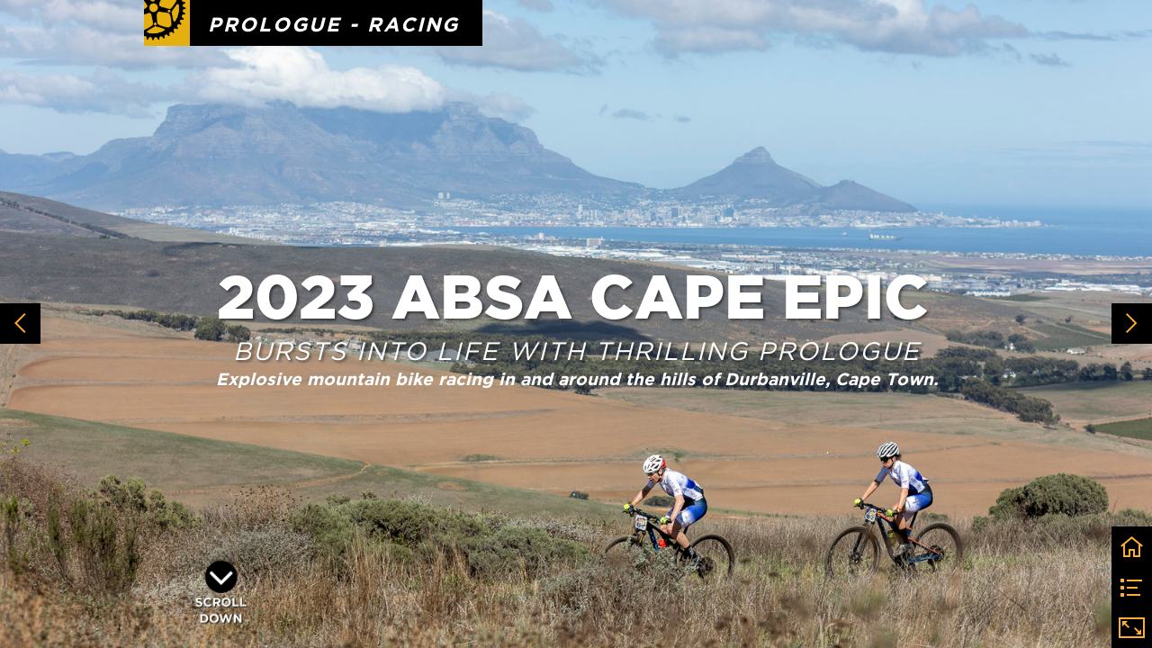

--- FILE ---
content_type: text/html; charset=UTF-8
request_url: https://eventguide.cape-epic.com/2023_absa_cape_epic_ride_review/prologue_racing
body_size: 130862
content:
<!DOCTYPE html><html lang="en"><!--

powered by
         _    _ _____
        | |  | | ____|
        | |__| | |__  _ __ ___   __ _  __ _
        |  __  |___ \| '_ ` _ \ / _` |/ _` |
        | |  | |___) | | | | | | (_| | (_| |
        |_|  |_|____/|_| |_| |_|\__,_|\__, |
                                       __/ |
                       www.h5mag.com  |___/

--><head><script type="text/javascript" src="/system/js/2.14.14C_rgwog/ui.js"></script><script type="text/javascript" src="/system/js/2.14.14C_rgwog/libs.js" charset="utf-8"></script><script>
		function waitForVariable(variableName) {
			return new Promise(function(resolve, reject) {
				let interval = setInterval(function() {
					let str = variableName.split(".");
					let obj = window;
					for (let i = 0; i < str.length; i++) {
						if (!obj) return null;
						obj = obj[str[i]];
					}

					if (obj) {
						clearInterval(interval);
						resolve();
					}
				}, 30);
			});
		}
	</script><meta charset="utf-8" /><meta name="generator" content="H5mag Version 2.14.14C_rgwog" /><script type="text/javascript" class="ie-viewport-fix">(function() {
 if ("-ms-user-select" in document.documentElement.style && navigator.userAgent.match(/IEMobile/)) {
 var msViewportStyle = document.createElement("style");
 msViewportStyle.appendChild(document.createTextNode("@-ms-viewport{width:480px!important}"));
 document.getElementsByTagName("head")[0].appendChild(msViewportStyle);
 }
	})();</script><meta name="viewport" content="width=device-width,initial-scale=1" /><meta name="description" content="2023 Absa Cape Epic Prologue Results Men’s category 1. Toyota-Specialized-NinetyOne: 01:03:01.9 2. SCOTT-SRAM MTB-Racing: 01:03:09.3 (+00:00:07.4) 3. Orbea X Leatt X Speed Company Racing: 01:03:47.1 (+00:00:45.2) CM.com Women’s category 1. NinetyOne-songo-Specialized: 01:18:57.5 2. Efficient Infiniti Insure: 01:19:04.5 (+00:00:07) 3. E-FORT. net | SeattleCoffeeCo.: 01:19:27.7 (+00:00:30.2) View the full Prologue results here. Mountain bikers from around the world gathered at Meerendal Wine Estate on Sunday" /><meta property="og:image" content="https://eventguide.cape-epic.com/capeepic/2023_absa_cape_epic_ride_review/prologue_racing/666379/__screenshot.2048_0_1.jpg" /><meta property="og:image:width" content="960" /><meta property="og:image:height" content="720" /><meta property="og:image:type" content="image/jpeg" /><meta property="og:title" content="Prologue Racing - 2023 Absa Cape Epic Ride Review" /><meta property="og:url" content="https://eventguide.cape-epic.com/2023_absa_cape_epic_ride_review/prologue_racing" /><meta property="og:description" content="2023 Absa Cape Epic Prologue Results Men’s category 1. Toyota-Specialized-NinetyOne: 01:03:01.9 2. SCOTT-SRAM MTB-Racing: 01:03:09.3 (+00:00:07.4) 3. Orbea X Leatt X Speed Company Racing: 01:03:47.1 (+00:00:45.2) CM.com Women’s category 1. NinetyOne-songo-Specialized: 01:18:57.5 2. Efficient Infiniti Insure: 01:19:04.5 (+00:00:07) 3. E-FORT. net | SeattleCoffeeCo.: 01:19:27.7 (+00:00:30.2) View the full Prologue results here. Mountain bikers from around the world gathered at Meerendal Wine Estate on Sunday" /><meta name="twitter:card" content="summary_large_image" /><meta name="twitter:url" content="https://eventguide.cape-epic.com/2023_absa_cape_epic_ride_review/prologue_racing" /><meta name="twitter:title" content="Prologue Racing - 2023 Absa Cape Epic Ride Review" /><meta name="twitter:image" content="https://eventguide.cape-epic.com/capeepic/2023_absa_cape_epic_ride_review/prologue_racing/666379/__screenshot.2048_0_1.jpg" /><meta name="twitter:description" content="2023 Absa Cape Epic Prologue Results Men’s category 1. Toyota-Specialized-NinetyOne: 01:03:01.9 2. SCOTT-SRAM MTB-Racing: 01:03:09.3 (+00:00:07.4) 3. Orbea X Leatt X Speed Company Racing: 01:03:47.1 (+00:00:45.2) CM.com Women’s category 1. NinetyOne-songo-Specialized: 01:18:57.5 2. Efficient Infiniti Insure: 01:19:04.5 (+00:00:07) 3. E-FORT. net | SeattleCoffeeCo.: 01:19:27.7 (+00:00:30.2) View the full Prologue results here. Mountain bikers from around the world gathered at Meerendal Wine Estate on Sunday" /><link rel="stylesheet" type="text/css" href="/system/css/2.14.14C_rgwog/2cb7c6c956fd/project-print.css" media="print"/><link rel="stylesheet" type="text/css" href="/system/css/2.14.14C_rgwog/print.css" media="print"/><link rel="stylesheet" type="text/css" href="/system/css/2.14.14C_rgwog/core.css" media="screen"/><style type="text/css" class="inlinecss">*,*:before,*:after{-moz-box-sizing:border-box;-webkit-box-sizing:border-box;box-sizing:border-box;margin:0;padding:0}html{font-size:16px;height:100vh;line-height:1.5em}iframe{border:none;display:block}html,button,input,select,textarea{color:#333;font-family:Helvetica,Arial,sans-serif}a,a:visited,body:not(.nohover,.edit) a:hover{color:#000}body #container #articleBrowser .area-section > a,body #container #articleBrowser .area-section > .h5scroll-wrap > a,body #container #articleBrowser .area-section > .editable > a,a.protolink,.article-mobile-title .title{text-decoration:none}body > .passepartout,html.mobile{bottom:0;left:0;overflow:hidden;position:absolute;right:0;top:0}body.ipad > .passepartout{position:fixed}body:not(.edit).no-zoom .passepartout,body:not(.edit).no-zoom #container,body:not(.edit).no-zoom #container article,figure iframe,.mobile #container{max-height:100%}body.small-portrait.no-zoom #navArticles{max-width:480px}body.small-portrait{bottom:env(safe-area-inset-bottom)}ul,ol{padding-left:1em}.example-for-stylist ul,.example-for-stylist ol{padding-left:0}h1,h2,h3,h4,h5,h6{font-weight:normal}h1{font-size:2rem;line-height:1.1em}h2{font-size:1.6rem;line-height:1.2em} h3{font-size:1.4rem;line-height:1.2em}h4,h5,h6{font-size:1rem;font-weight:bold;line-height:1.3846em}dt{font-weight:bold}dd{margin-bottom:10px}.fullwidthheight{height:100%;width:100%}.clear{clear:both} .hidden,.meta,.nestedtocitem,.nestedtocitem.active,.pageDetails,time.latest-update,time.published,.honp,body.edit #container > .cssNavigator,body.hidden-navigation #container > .cssNavigator,.area.aftereffect > img, .chapter,.article-mobile-title,body.print article .area.instagram,body.print article .area.iframe,body.print article .area.facebook,body.print article .area.soundcloudwidget,body.print article .area.twitterwidget,.articleIndex,.articleSearchIndex,.videoEmbed iframe,.videoFrame .outer,.videoFrame > video,.stretchPosterframe .posterframe.disabled .buttonContainer,.h5-plays-in-view.no-spinner .spinner-node.overlay{display:none}.active,.visible{display:block}figure{display:inline-block;overflow:hidden;vertical-align:top}figure.vrimage{height:300px}.IE8 figure a,.IE9 figure a{display:inline-block}figure.image img{height:auto;max-width:100%;width:100%}body.print article section figure{font-size:0}body.print article section,body.print article img{border-width:0}.feedbackForm .field{color:#3c4257;font-size:10pt;margin-bottom:15px;word-wrap:break-word}.feedbackForm h2{margin-bottom:20px}.feedbackForm .field label{display:inline-block;line-height:20px;margin-bottom:5px;width:100%;word-wrap:break-word}.feedbackForm .field .text-input input{-webkit-appearance:none;border:1px;border-radius:4px;box-shadow:RGBA(60,66,87,0.17) 0px 0px 0px 1px;line-height:15px;padding:8px 12px;width:100%}.feedbackForm .field select{-moz-appearance:none;-webkit-appearance:none;appearance:none;background-color:#FFF;border:1px;border-radius:4px;box-shadow:RGBA(60,66,87,0.17) 0px 0px 0px 1px;cursor:pointer;padding:8px 9px;width:100%}.feedbackForm .field .feedback-select-input::after{background-image:url(/static/img/shared/studio/dropdown-outline-grey.svg);background-position:center center;background-repeat:no-repeat;content:"";display:inline-block;height:25px;margin-left:-30px;margin-top:3px;pointer-events:none;position:absolute;width:30px}.feedbackForm .field textarea{border:1px;border-radius:4px;box-shadow:RGBA(60,66,87,0.17) 0px 0px 0px 1px;padding:8px 9px}.required-info-feedback{font-size:8pt}.feedback-drag-question,.rating-stars ul > li.star,.has-href,.link{cursor:pointer}.feedbackForm .button{border:1px;border-radius:4px;min-height:35px;text-align:center;width:220px}.feedbackForm .green{background:#2ECC71;color:#FFF;font-family:Helvetica,Arial,sans-serif;font-size:16px;height:auto;line-height:normal;margin-bottom:10px;margin-top:10px;min-height:35px;padding-bottom:10px;padding-top:10px;transition:background-color 0.5s,box-shadow 0.5s;width:100%}.feedbackForm .green:hover{background:#2AB764}.stars{margin-top:3px}.rating-list ul{-webkit-user-select:none;list-style-type:none;padding:0;user-select:none}.rating-list ul > li{display:inline-block;font-size:22pt;margin-right:5px}.rating-stars ul > li.star > i.fa{color:#ccc}.star-hover,.rating-like-dislike li:hover{color:#FFCC36}.rating-stars ul > li.star.selected > i.icon-star{color:#FF912C !important}.rating-like-dislike li.selected .like-dislike{background-color:#FF912C}.feedbackForm .highlight-error{box-shadow:RGBA(255,0,0,0.17) 0px 0px 2px 3px !important}.feedbackForm .error{color:red}.checkbox input{box-shadow:none !important}#feedback-form-thank-you{text-align:center;width:100%}.empty-data-element-bg{background-color:#FFF;font-family:'Source Sans Pro','Helvetica','Arial',sans-serif;height:100%;padding:16px;width:100%}.empty-data-information{background-color:#F7F9FC;border:1px dashed #DDE5EE;height:100%;padding:16px}.empty-data-information .placeholder-img{display:block !important;margin-left:auto;margin-right:auto;margin-top:20px}.empty-data-information h4{color:#333333;font-weight:normal;margin-bottom:10px;text-align:center}.empty-data-information select{display:block;font-size:10pt;margin-bottom:10px;margin-left:auto;margin-right:auto;max-width:170px;width:100%}.empty-data-information p{color:#8E8E8E;font-size:9pt;margin-bottom:15px;padding-left:20px;padding-right:20px;text-align:center}.empty-data-information a{color:#41ABD6FF}.empty-data-information a:hover{color:#348aad !important}.like-dislike{background-color:#3c4257;background-repeat:no-repeat;background-size:contain;cursor:pointer;display:block;height:25px;margin-right:10px;width:25px}.custom-icon-like{-webkit-mask:url(/static/img/shared/like.svg) no-repeat center center;-webkit-mask-size:contain;mask:url(/static/img/shared/like.svg) no-repeat center center;mask-size:contain}.custom-icon-dislike{-webkit-mask:url(/static/img/shared/dislike.svg) no-repeat center center;-webkit-mask-size:contain;mask:url(/static/img/shared/dislike.svg) no-repeat center center;mask-size:contain}.custom-checkbox label{-moz-user-select:none;-webkit-box-orient:vertical;-webkit-user-select:none;color:var(--deep-blue);cursor:pointer;height:20px;line-height:1em;overflow:hidden;text-overflow:ellipsis;white-space:nowrap}.custom-checkbox input[type='checkbox']{-moz-appearance:none;-o-appearance:none;-webkit-appearance:none;appearance:none;background-color:#d4d7db;bottom:1px;cursor:pointer;height:20px;margin-right:11px;margin-top:1px;position:relative;vertical-align:middle;width:20px}.custom-checkbox input[type='checkbox']:checked{background-color:#429BC8}.custom-checkbox input[type='checkbox']:checked:before{color:#FFF !important;content:'\2713';display:block;font-family:'system-ui',EmptyFont2;font-size:14px;font-weight:bold;line-height:18px;text-align:center;width:100%}.multiple-choice-answer{align-items:center;display:flex;margin-top:10px}.multiple-choice-answer label{border:#3c4257 1.5pt solid;border-radius:50px;cursor:pointer;display:inline-block;height:23px;width:23px}.multiple-choice-answer input[type="radio"]{-moz-appearance:none;-webkit-appearance:none;appearance:none;background-clip:content-box;border:#274779FF 1.2pt solid;border-radius:50px;cursor:pointer;display:inline-block;flex:none;height:20px;padding:2px;width:20px}.multiple-choice-answer input[type="radio"]:checked{background-color:#274779FF}.multiple-choice-answer p{display:inline-block;margin-left:20px}@keyframes h5-rotate-fully{0%}25%{opacity:0.7}100%{transform:rotate(360deg)}#container > .cssNavigator{background-color:black;bottom:0;height:45px;position:absolute;width:100%}#container > .cssNavigator .home{background:url(/static/img/theme/dark/navigation-bar.svg) 0 -45px no-repeat;display:inline-block;height:45px;margin-left:20px;width:45px}#container > .cssNavigator .prev{background:url(/static/img/theme/dark/navigation-bar.svg) -180px -45px no-repeat;display:block;height:45px;position:absolute;right:75px;top:0;width:45px}#container > .cssNavigator .next{background:url(/static/img/theme/dark/navigation-bar.svg) -225px -45px no-repeat;height:45px;position:absolute;right:20px;top:0;width:45px}#container > .cssNavigator .logo{background:url(/static/img/theme/dark/navigation-bar.svg) -270px -45px no-repeat;height:45px;left:50%;margin-left:-23px;position:absolute;top:0;width:45px}body.top-navigation #container > .cssNavigator{bottom:auto;top:0px}body.theme-light #container > .cssNavigator{background-color:#FFF;color:#979797}body.theme-light #container > .cssNavigator .home,body.theme-light #container > .cssNavigator .logo,body.theme-light #container > .cssNavigator .next,body.theme-light #container > .cssNavigator .prev{background-image:url(/static/img/theme/light/navigation-bar.svg)}body.theme-medium #container > .cssNavigator{background-color:#eee;color:#505050}body.theme-medium #container > .cssNavigator .home,body.theme-medium #container > .cssNavigator .logo,body.theme-medium #container > .cssNavigator .next,body.theme-medium #container > .cssNavigator .prev{background-image:url(/static/img/theme/medium/navigation-bar.svg)}:root{--min-popup-border-offset:20px;--studio-sprite:url(/static/img/shared/studio/studio-sprite24.svg)}.theme-light{--navigation-background-color:#FFF;--navigation-background-image:url('/static/img/theme/light/navigation-bar.svg');--navigation-icon-color:#545454;--navigation-icon-color-active:#272727;--navigation-icon-color-disabled:#ACACAC}.overlay-navigation.theme-light{--navigation-background-color:rgba(255,255,255,0.5)}.IE8.theme-light{--navigation-background-image:url('/static/img/theme/light/navigation-bar.png')}.theme-medium{--navigation-background-color:#EEE;--navigation-background-image:url('/static/img/theme/medium/navigation-bar.svg');--navigation-icon-color:#545454;--navigation-icon-color-active:#272727;--navigation-icon-color-disabled:#ACACAC}.overlay-navigation.theme-medium{--navigation-background-color:rgba(238,238,238,0.5)}.IE8.theme-medium{--navigation-background-image:url('/static/img/theme/medium/navigation-bar.png')}.theme-dark{--navigation-background-color:#000;--navigation-background-image:url('/static/img/theme/dark/navigation-bar.svg');--navigation-icon-color:#979797;--navigation-icon-color-active:#FFFFFF;--navigation-icon-color-disabled:#3E3E3E}.overlay-navigation.theme-dark{--navigation-background-color:rgba(0,0,0,0.5)}.IE8.theme-dark{--navigation-background-image:url('/static/img/theme/dark/navigation-bar.png')}.theme-custom{--navigation-background-color:rgb(0,0,0);--navigation-background-image:url('/system/resources/images/navigation-bar-capeepic-0e41f8e17590d0ab887fcc7818d01e5ef396aae8.svg');--navigation-icon-color:rgb(255,173,45);--navigation-icon-color-active:#FFFFFF;--navigation-icon-color-disabled:#3E3E3E}.overlay-navigation.theme-custom{--navigation-background-color:rgb(0,0,0)}.IE8.theme-custom{--navigation-background-image:url('/system/resources/images/navigation-bar-capeepic-0e41f8e17590d0ab887fcc7818d01e5ef396aae8.png')}html{--navigation-height:45px}@viewport{height:extend-to-zoom 600px;width:extend-to-zoom 500px}html{background-color:rgb(216,216,216);min-height:100%;touch-action:pan-y pinch-zoom double-tap-zoom}html *{touch-action:pan-y pinch-zoom double-tap-zoom}.area-section,#articleIndex,#articleSearchIndex{-webkit-overflow-scrolling:touch}body.iphone .area-root > *,body.iphone #articleIndex > *,body.iphone #articleSearchIndex > *{-webkit-transform:translate3d(0,0,0)}body{-moz-osx-font-smoothing:grayscale;-webkit-font-smoothing:antialiased;background-color:rgb(216,216,216)}body{overflow-x:hidden;overflow-y:hidden}iframe{max-width:100%;width:100%}.navArticles *:focus{outline:none}body.active-keyboard-navigation *:focus,body.active-keyboard-navigation figure:focus-within{outline:Highlight auto 1px;outline:-webkit-focus-ring-color auto 1px}body:not(.active-keyboard-navigation) .h5scroll-wrap:focus,body:not(.active-keyboard-navigation) .area-root:focus,body:not(.active-keyboard-navigation) article:focus,[tabindex="-1"]:focus{outline:0 !important}#container{-moz-transform-origin:0 0;-ms-transform-origin:0 0;-webkit-transform-origin:0 0;overflow:hidden;position:absolute;transform-origin:0 0;z-index:0}body.hide_scrollbars_while_loading #container,body>#loader.removed,body>#editLoader.removed{opacity:0}#container.bigzoom{-moz-font-smoothing:antialiased;-ms-font-smoothing:antialiased;-webkit-font-smoothing:antialiased;font-smoothing:antialiased}#articleBrowser{bottom:var(--navigation-height);overflow:hidden;position:absolute;top:0;width:100%}body.no-zoom #articleBrowser{max-height:calc(100% - var(--navigation-height))}.top-navigation #articleBrowser{bottom:0;top:var(--navigation-height)}#articles{-webkit-transform:translate3d('1px',0,0);-webkit-transition-duration:0.5s;-webkit-transition-property:-webkit-transform;-webkit-transition-timing-function:ease-out;bottom:0;overflow:clip;position:absolute;top:0;width:100%}article{-moz-transform-style:preserve-3d;-ms-transform-style:preserve-3d;-webkit-transform:translate3d('1px',0,0);-webkit-transform-style:preserve-3d;background:#fff;height:100%;overflow:hidden;position:absolute;transform-style:preserve-3d}article > .wrapper,.stretchPosterframe .buttonPlay,.videoEmbedPosterframe .posterframe img{width:100%}article .area{background-position:center center;background-repeat:no-repeat;background-size:cover}body.mobile.iphone .append-here,body.small-portrait div#container,.h5-vertical-video .scaler{height:100%}article .area > section:has(ul,ol),article .area > .append-here,article .area > .protolink,article .area > .protolink > .append-here,article .area > .h5scroll-wrap > .append-here,article .area > .h5scroll-wrap > .protolink,article .area > .h5scroll-wrap > .protolink > .append-here{display:flow-root;height:100%}body.no-flow-root article .area > .append-here,body.no-flow-root article .area > .protolink,body.no-flow-root article .area > .protolink > .append-here,body.no-flow-root article .area > .h5scroll-wrap > .append-here,body.no-flow-root article .area > .h5scroll-wrap > .protolink,body.no-flow-root article .area > .h5scroll-wrap > .protolink > .append-here{; padding-top:1px;display:block;height:100%;margin-top:-1px} body.IE .area > .protolink,body.IE .area > .protolink > .append-here{margin-top:0;padding-top:0}.area-root img{display:inline-block;height:auto;max-width:100%;width:auto}.area.aftereffect img,article .area.instagram iframe{height:100%;width:100%}.area.aftereffect .append-here,.area.aftereffect .append-here .h5-ae-animation-container{height:100%;position:relative;width:100%}.inset,.textbox.inset{background-color:#ddd;padding:15px;width:240px}.inset h2,.inset h3,.inset h4,.inset h5,.inset h6{margin:0 0 10px 0}.topleft{left:0;top:0}.topcenter{top:0}.topright{right:0;top:0}.middleleft{left:0}.middleright{right:0}.bottomleft{bottom:0;left:0}.bottomcenter{bottom:0}.bottomright{bottom:0;right:0}.area-root{height:100%;overflow-x:hidden;overflow-y:auto;position:relative}.floatLeft{float:left;margin:0 20px 20px 0}.floatRight{float:right;margin:0 0 20px 20px}.clear{clear:both}.clearLeft{clear:left}.clearRight{clear:right}body{background-color:rgb(216,216,216)}#galleryContainer{height:85%;max-height:744px;max-width:1152px;opacity:0;overflow:hidden;position:absolute;top:0;width:85%;z-index:100}#articles{overflow:clip}article{display:block;position:relative}.body{overflow:auto}.cover .body{position:absolute}.cover .body.top{height:100%;left:0px;top:0px;width:100%}body.small-landscape-pseudo div#container{width:100%}body.small-portrait{-moz-text-size-adjust:none;-ms-text-size-adjust:100%;-webkit-text-size-adjust:none;background:#fff;bottom:0;display:block;font-size:1em;left:0;position:fixed;right:0;text-align:left;text-size-adjust:none;top:0}.article-mobile-title{background-color:#fff;border-bottom:1px solid #ddd;min-height:40px;overflow:hidden;padding:4px 4%}.article-mobile-title .toc{-webkit-mask-box-image:url(/static/img/mobile/icon-toc.png);background-color:rgba(0,0,0,0.6);background-size:100%;display:block;float:right;height:21px;margin-left:10px;margin-top:4px;mask-box-image:url(/static/img/mobile/icon-toc.png);text-indent:-9999em;width:21px}.article-mobile-title .toc.disabled{background-color:#e5e3e1}.article-mobile-title .title .editionTitle{display:inline-block;line-height:32px}.article-mobile-title .icon{height:32px;margin:4px 10px 4px 0;vertical-align:top;width:auto}.ie_basic_image_width_test{width:6px}.block_scroll{overflow:hidden !important;overflow-x:hidden !important;overflow-y:hidden !important}body #container #articleBrowser .area.textbox > section > p:last-child,body #container #articleBrowser .area.textbox > a > section > p:last-child{margin-bottom:0}.spinner-node.overlay{background:black;background-color:rgba(0,0,0,0.3);left:0;position:absolute;top:0;z-index:1}article .area.iframe{height:300px;height:300px}article .area.iframe .blockwrapper > a{background-color:white;display:flex;flex-direction:column;height:100%;justify-content:center;outline:3px #c9c9c9 dashed;outline-offset:-15px;padding:30px;text-align:center;text-decoration:none;width:100%}article .area.iframe .blockwrapper > a p.link{margin:0;text-decoration:underline}article .area.iframe .blockwrapper > a span.warning{background-color:white;color:#c9c9c9;display:inline-block;font-size:12px;margin-top:10px;text-decoration:none !important}html{--toc-active-background-color:#333;--toc-active-font-color:#fff;--toc-background-color:#eee;--toc-font:"Helvetica","Arial",sans-serif;--toc-font-color:#000;--toc-font-size:16px;--toc-font-weight:normal;--toc-hover-background-color:#ccc;--toc-hover-font-color:#000;--toc-line-color:#ccc}.articleListing{display:block;max-height:800px;overflow:scroll;position:absolute;top:-1000px}#articleIndex,#articleSearchIndex{background-color:var(--toc-background-color);display:none;left:0;overflow-x:hidden;overflow-y:auto;position:absolute;top:0;width:300px;z-index:20}#articleSearchIndex{z-index:25}#articleIndex li:not(.hidden),#articleSearchIndex li:not(.hidden){display:block;font-size:var(--toc-font-size);font-weight:var(--toc-font-weight);height:70px;list-style-type:none}#container #articleIndex ul li,#container #articleSearchIndex ul li{font-family:var(--toc-font)}#articleIndex li.nesting-level-2,#articleSearchIndex li.nesting-level-2{display:none}#articleIndex li a,#articleSearchIndex li a{border-bottom:solid 1px var(--toc-line-color);color:var(--toc-font-color);display:block;height:100%}body:not(.nohover) #articleIndex li:not(.active) a:hover,body:not(.nohover) #articleSearchIndex li:not(.active) a:hover{background-color:var(--toc-hover-background-color);color:var(--toc-hover-font-color)}#articleIndex li.active a,#articleSearchIndex li.active a{background-color:var(--toc-active-background-color);color:var(--toc-active-font-color);cursor:default}#articleIndex li a .imagecontainer,#articleSearchIndex li a .imagecontainer{background-position:center center;background-repeat:no-repeat;background-size:cover;display:inline-block;height:100%;overflow:hidden;vertical-align:middle;width:30%}#articleIndex li a .text,#articleSearchIndex li a .text{display:inline-block;max-height:100%;overflow:hidden;padding:0 15px;text-overflow:ellipsis;vertical-align:middle;width:70%}#articleOverlay{background-color:#000;bottom:45px;display:none;left:0;opacity:0;position:absolute;right:0;top:0;z-index:5}.top-navigation #articleOverlay{bottom:0;top:45px}.overlay-navigation #articleOverlay,.hidden-navigation #articleOverlay{bottom:0;top:0}body:not(.edge) video[controls]{transform:translateZ(0)}.videoEmbed{display:none;margin-left:50%;position:absolute;top:20%;width:70%;z-index:100}.videoEmbedPosterframe{background:#f5f5f5;cursor:pointer;height:auto;margin-bottom:0;padding:20px}.videoEmbedPosterframe.uploaded{cursor:default;z-index:0}.videoEmbedPosterframe img{display:block;margin:0}.videoEmbedPosterframe .posterframe{display:grid;float:left;grid-template-areas:"video";height:auto;margin-right:10px;overflow:hidden;position:relative;text-align:center;width:110px}.videoEmbedPosterframe .posterframe > *{grid-area:video}.videoEmbedPosterframe .buttonPlay{left:0;position:absolute;top:35%}.videoEmbedPosterFrame .buttonContainer,.stretchPosterframe .buttonContainer{height:30%;position:absolute;text-align:center;top:35%;width:100%}.videoEmbedPosterFrame .buttonContainer button{background:none;border:none;height:100%}.videoEmbedPosterFrame .buttonContainer img.buttonPlay{display:inline;height:100%;max-height:100%;position:static;width:auto}.videoEmbedPosterframe .posterframe > .video-js{padding-top:initial;position:absolute}.videoEmbedPosterframe .mp4video{display:none;height:auto;width:100%}.stretchPosterframe{background:transparent;padding:0}.stretchPosterframe .posterframe{float:none;height:100%;margin-right:0;width:100%}.stretchPosterframe .posterframe.disabled::after{background-color:rgba(212,212,212,0.7);bottom:0;content:'';cursor:default;left:0;position:absolute;right:0;top:0}.stretchPosterframe .buttonContainer button{aspect-ratio:1/1;background:none;border:none;height:100%}.stretchPosterframe .buttonContainer img.buttonPlay{background-image:url('/static/img/shared/video-playbutton.svg');background-position:center;background-repeat:no-repeat;background-size:contain;display:inline;height:100%;max-height:100%;position:static;width:100%}.stretchPosterframe .posterFrame{height:auto;width:100%}.h5-vertical-video .scaler .posterFrame{height:100%;object-fit:cover}body.medium-landscape .videoEmbedPosterframe.uploaded.autoplay .posterframe img,body.medium-portrait .videoEmbedPosterframe.uploaded.mp-autoplay .posterframe img,body.small-portrait .videoEmbedPosterframe.uploaded.sp-autoplay .posterframe img{left:0;position:absolute;top:0;z-index:1}body.medium-landscape.take-screenshot .videoEmbedPosterframe.uploaded.autoplay .posterframe img,body.medium-portrait.take-screenshot .videoEmbedPosterframe.uploaded.mp-autoplay .posterframe img,body.small-portrait.take-screenshot .videoEmbedPosterframe.uploaded.sp-autoplay .posterframe img{z-index:0}.videoEmbedPosterframe .posterframe table td img{width:auto}body.hide_scrollbars_while_loading{height:100%;overflow:hidden;width:100%}body>#loader,body>#editLoader{background:#d8d8d8;height:100%;left:0;opacity:1;position:fixed;top:0;transition:opacity 0.3s ease-in;width:100%;z-index:10000}body>#loader,body>#editLoader{background:#d8d8d8}body>#loader .spinner,body>#editLoader .spinner{border-radius:100%;display:block;height:220px;left:50%;margin:-110px 0 0 -110px;overflow:hidden;position:absolute;top:50%;width:220px}body>#loader .spinner,body>#editLoader .spinner,body>#loader .logo,body>#editLoader .logo{background-color:white}body>#loader .spinner > div,body>#editLoader .spinner > div{-webkit-animation:h5-rotate-fully 1.0s infinite linear;animation:h5-rotate-fully 1.0s infinite linear;background-clip:padding-box;background-size:100% 100%;border:1px rgba(255,255,255,0) solid;border-radius:100%;height:208px;left:50%;margin:-104px 0 0 -104px;overflow:hidden;position:absolute;top:50%;width:208px}img.spinner{-webkit-animation:h5-rotate-fully 1.0s infinite linear;animation:h5-rotate-fully 1.0s infinite linear}body>#loader .logo,body>#editLoader .logo{border-radius:50%;height:196px;left:50%;line-height:180px;margin:-98px 0 0 -98px;position:absolute;text-align:center;top:50%;width:196px;z-index:1}body.IE8>#loader .circle,body.IE9>#loader .circle{background-color:transparent;background-image:url(/static/img/desktop/ie_spinner_background.png);display:block;height:220px;left:50%;margin:-110px 0 0 -110px;overflow:hidden;position:absolute;top:50%;width:220px}body.IE8>#loader .circle .logo,body.IE9>#loader .circle .logo{background-color:transparent;border-radius:0}body.IE8>#loader .circle .spinnerImage,body.IE9>#loader .circle .spinnerImage{bottom:18px;left:50%;margin-left:-12px;position:absolute}body>#loader .logo img,body>#editLoader .logo img{-ms-transform:translate(-50%,-50%);-webkit-transform:translate(-50%,-50%);border:0;height:auto;left:50%;max-height:100px;max-width:140px;position:absolute;top:50%;transform:translate(-50%,-50%);width:auto} html{--navigation-height:0px};body.edit.medium-landscape{--visible-artboard-width:1280px;--visible-artboard-height:720px;--bleed-offset-left:0px;--bleed-offset-right:0px;--bleed-offset-top:0px}body.edit.medium-landscape .container{min-width:1280px;min-height:720px}body.edit.medium-landscape #container{width:1280px;height:720px}body.edit.hidebleed.medium-landscape{--visible-artboard-width:960px;--visible-artboard-height:720px;--bleed-offset-left:160px;--bleed-offset-right:160px;--bleed-offset-top:0px}body.edit.hidebleed.medium-landscape #container{width:960px;height:720px}body.edit.hidebleed.medium-landscape #articleBrowser{width:1280px;height:720px;top:-0px;left:-160px} @media screen and (min-width:481px) and (min-height:400px) and (orientation:landscape){:root{--visible-artboard-width:1280px;--visible-artboard-height:720px;--bleed-offset-left:160px;--bleed-offset-right:160px}#container{width:1280px;height:720px;margin:0}body.edit #container{height:720px}body.noscript #container{top:50%;left:50%;margin-top:-360px;margin-left:-640px}body #articleBrowser{height:720px}body.edit #articleBrowser{height:auto}body.mobile #articleBrowser,body.ipad #articleBrowser{max-height:calc(100% - 0px)}#container > .cssNavigator .home{margin-left:148px}#container > .cssNavigator .prev{right:203px}#container > .cssNavigator .next{right:148px}} body.edit.medium-portrait{--visible-artboard-width:768px;--visible-artboard-height:1024px;--bleed-offset-left:0px;--bleed-offset-right:0px;--bleed-offset-top:0px}body.edit.medium-portrait .container{min-width:768px;min-height:1024px}body.edit.medium-portrait #container{width:768px;height:1024px}body.edit.hidebleed.medium-portrait{--visible-artboard-width:768px;--visible-artboard-height:820px;--bleed-offset-left:0px;--bleed-offset-right:0px;--bleed-offset-top:0px}body.edit.hidebleed.medium-portrait #container{width:768px;height:820px}body.edit.hidebleed.medium-portrait #articleBrowser{width:768px;height:1024px;top:-0px;left:-0px} @media screen and (min-width:481px) and (min-height:480px) and (orientation:portrait){:root{--visible-artboard-width:768px;--visible-artboard-height:1024px;--bleed-offset-left:0px;--bleed-offset-right:0px}#container{width:768px;height:1024px;margin:0}body.edit #container{height:1024px}body.noscript #container{top:50%;left:50%;margin-top:-512px;margin-left:-384px}} body.edit.small-portrait{--visible-artboard-width:480px;--visible-artboard-height:710px;--bleed-offset-left:0px;--bleed-offset-right:0px;--bleed-offset-top:0px}body.edit.small-portrait .container{min-width:480px;min-height:710px}body.edit.small-portrait #container{width:480px;height:710px} @media screen and (max-width:480px),(min-width:481px) and (max-height:399px) and (orientation:landscape){:root{--visible-artboard-width:480px;--visible-artboard-height:710px;--bleed-offset-left:0px;--bleed-offset-right:0px}#container{width:480px;height:710px;margin:0}body.edit #container{height:710px}body.noscript #container{top:50%;left:50%;margin-top:-355px;margin-left:-240px}} body.medium-landscape #container .area.headline.style_HEADER_EpicSubHeaders H1,body.medium-portrait #container .area.headline.style_HEADER_EpicSubHeaders H1,body.print #container .area.headline.style_HEADER_EpicSubHeaders H1{color:rgb(230,175,16);font-size:35px;font-weight:bold}body.small-portrait #container .area.headline.style_HEADER_EpicSubHeaders H1{color:rgb(230,175,16);font-size:45px;font-weight:bold}body.medium-landscape #container .area.textbox.style_TEXT_BodyCopy{-moz-transform:rotate(0deg) translateZ(0);-ms-transform:rotate(0deg) translateZ(0);-o-transform:rotate(0deg) translateZ(0);-webkit-transform:rotate(0deg) translateZ(0);height:auto;margin-bottom:30px;margin-top:30px;transform:rotate(0deg) translateZ(0);width:862px}body.medium-landscape #container .area.textbox.style_TEXT_BodyCopy P,body.medium-landscape #container .area.textbox.style_TEXT_BodyCopy TABLE,body.medium-portrait #container .area.textbox.style_TEXT_BodyCopy P,body.medium-portrait #container .area.textbox.style_TEXT_BodyCopy TABLE,body.print #container .area.textbox.style_TEXT_BodyCopy P,body.print #container .area.textbox.style_TEXT_BodyCopy TABLE{color:rgb(51,51,51);font-family:'Roboto';font-size:18px;font-weight:normal}body.medium-landscape #container .area.textbox.style_TEXT_BodyCopy UL,body.medium-landscape #container .area.textbox.style_TEXT_BodyCopy OL,body.medium-portrait #container .area.textbox.style_TEXT_BodyCopy UL,body.medium-portrait #container .area.textbox.style_TEXT_BodyCopy OL,body.print #container .area.textbox.style_TEXT_BodyCopy UL,body.print #container .area.textbox.style_TEXT_BodyCopy OL{color:rgb(51,51,51);font-family:'Roboto';font-size:18px;font-weight:normal;padding-left:calc(1em + -16px)}body.medium-portrait #container .area.textbox.style_TEXT_BodyCopy{-moz-transform:rotate(0deg) translateZ(0);-ms-transform:rotate(0deg) translateZ(0);-o-transform:rotate(0deg) translateZ(0);-webkit-transform:rotate(0deg) translateZ(0);height:1103.2px;margin-bottom:30px;margin-top:30px;transform:rotate(0deg) translateZ(0)}body.small-portrait #container .area.textbox.style_TEXT_BodyCopy{-moz-transform:rotate(0deg) translateZ(0);-ms-transform:rotate(0deg) translateZ(0);-o-transform:rotate(0deg) translateZ(0);-webkit-transform:rotate(0deg) translateZ(0);height:689.5px;margin-bottom:30px;margin-top:30px;transform:rotate(0deg) translateZ(0)}body.small-portrait #container .area.textbox.style_TEXT_BodyCopy P,body.small-portrait #container .area.textbox.style_TEXT_BodyCopy TABLE{color:rgb(51,51,51);font-family:'Roboto';font-size:23px;font-weight:normal}body.small-portrait #container .area.textbox.style_TEXT_BodyCopy UL,body.small-portrait #container .area.textbox.style_TEXT_BodyCopy OL{color:rgb(51,51,51);font-family:'Roboto';font-size:23px;font-weight:normal;padding-left:calc(1em + -16px)}body.print #container .area.textbox.style_TEXT_BodyCopy{-moz-transform:rotate(0deg) translateZ(0);-ms-transform:rotate(0deg) translateZ(0);-o-transform:rotate(0deg) translateZ(0);-webkit-transform:rotate(0deg) translateZ(0);height:1423.53px;margin-bottom:30px;margin-top:30px;transform:rotate(0deg) translateZ(0);width:862px}body.medium-landscape #container .area.textbox.style_TEXT_IntroText P,body.medium-landscape #container .area.textbox.style_TEXT_IntroText TABLE,body.medium-portrait #container .area.textbox.style_TEXT_IntroText P,body.medium-portrait #container .area.textbox.style_TEXT_IntroText TABLE,body.print #container .area.textbox.style_TEXT_IntroText P,body.print #container .area.textbox.style_TEXT_IntroText TABLE{color:rgb(0,0,0);font-size:24px;font-weight:bold}body.medium-landscape #container .area.textbox.style_TEXT_IntroText UL,body.medium-landscape #container .area.textbox.style_TEXT_IntroText OL,body.medium-portrait #container .area.textbox.style_TEXT_IntroText UL,body.medium-portrait #container .area.textbox.style_TEXT_IntroText OL,body.print #container .area.textbox.style_TEXT_IntroText UL,body.print #container .area.textbox.style_TEXT_IntroText OL{color:rgb(0,0,0);font-size:24px;font-weight:bold;padding-left:calc(1em + -16px)}body.small-portrait #container .area.textbox.style_TEXT_IntroText P,body.small-portrait #container .area.textbox.style_TEXT_IntroText TABLE{color:rgb(0,0,0);font-size:31px;font-weight:bold}body.small-portrait #container .area.textbox.style_TEXT_IntroText UL,body.small-portrait #container .area.textbox.style_TEXT_IntroText OL{color:rgb(0,0,0);font-size:31px;font-weight:bold;padding-left:calc(1em + -16px)}body.medium-landscape #container .style_SECTION_gallery{-moz-transform:rotate(0deg) translateZ(0);-ms-transform:rotate(0deg) translateZ(0);-o-transform:rotate(0deg) translateZ(0);-webkit-transform:rotate(0deg) translateZ(0);background-color:rgba(0,0,0,0.8);height:541px;margin-left:30px;margin-right:30px;margin-top:50px;padding-left:0;padding-right:0;transform:rotate(0deg) translateZ(0);transition:transform 0.2s ease}body.medium-landscape.IE8 #container .style_SECTION_gallery{-ms-filter:"progid:DXImageTransform.Microsoft.gradient(startColorstr=#CC000000,endColorstr=#CC000000)";background:transparent;background-color:transparent}body.medium-landscape #container .style_SECTION_gallery > *:first-child,body.medium-portrait #container .style_SECTION_gallery > *:first-child,body.small-portrait #container .style_SECTION_gallery > *:first-child,body.print #container .style_SECTION_gallery > *:first-child{padding-left:180px;padding-right:180px}body.medium-portrait #container .style_SECTION_gallery{-moz-transform:rotate(0deg) translateZ(0);-ms-transform:rotate(0deg) translateZ(0);-o-transform:rotate(0deg) translateZ(0);-webkit-transform:rotate(0deg) translateZ(0);background-color:rgba(0,0,0,0.8);height:432.8px;margin-left:30px;margin-right:30px;margin-top:50px;padding-left:0;padding-right:0;transform:rotate(0deg) translateZ(0);transition:transform 0.2s ease}body.small-portrait #container .style_SECTION_gallery{-moz-transform:rotate(0deg) translateZ(0);-ms-transform:rotate(0deg) translateZ(0);-o-transform:rotate(0deg) translateZ(0);-webkit-transform:rotate(0deg) translateZ(0);background-color:rgba(0,0,0,0.8);height:270.5px;margin-left:30px;margin-right:30px;margin-top:50px;padding-left:0;padding-right:0;transform:rotate(0deg) translateZ(0);transition:transform 0.2s ease}body.print #container .style_SECTION_gallery{-moz-transform:rotate(0deg) translateZ(0);-ms-transform:rotate(0deg) translateZ(0);-o-transform:rotate(0deg) translateZ(0);-webkit-transform:rotate(0deg) translateZ(0);background-color:rgba(0,0,0,0.8);height:558.47px;margin-left:30px;margin-right:30px;margin-top:50px;padding-left:0;padding-right:0;transform:rotate(0deg) translateZ(0);transition:transform 0.2s ease}body.medium-landscape #container .style_SECTION_gallery2{-moz-transform:rotate(0deg) translateZ(0);-ms-transform:rotate(0deg) translateZ(0);-o-transform:rotate(0deg) translateZ(0);-webkit-transform:rotate(0deg) translateZ(0);background-color:rgba(0,0,0,0.8);margin-left:0px;margin-right:0px;margin-top:50px;padding-left:0;padding-right:0;transform:rotate(0deg) translateZ(0);transition:transform 0.2s ease}body.medium-landscape.IE8 #container .style_SECTION_gallery2{-ms-filter:"progid:DXImageTransform.Microsoft.gradient(startColorstr=#CC000000,endColorstr=#CC000000)";background:transparent;background-color:transparent}body.medium-landscape #container .style_SECTION_gallery2 > *:first-child,body.medium-portrait #container .style_SECTION_gallery2 > *:first-child,body.small-portrait #container .style_SECTION_gallery2 > *:first-child,body.print #container .style_SECTION_gallery2 > *:first-child{padding-left:160px;padding-right:180px}body.medium-portrait #container .style_SECTION_gallery2,body.small-portrait #container .style_SECTION_gallery2,body.print #container .style_SECTION_gallery2{-moz-transform:rotate(0deg) translateZ(0);-ms-transform:rotate(0deg) translateZ(0);-o-transform:rotate(0deg) translateZ(0);-webkit-transform:rotate(0deg) translateZ(0);background-color:rgb(0,0,0);margin-left:0px;margin-right:0px;margin-top:50px;padding-left:0;padding-right:0;transform:rotate(0deg) translateZ(0);transition:transform 0.2s ease}body.medium-landscape #container .style_SECTION_ResultsSection{-moz-transform:rotate(0deg) translateZ(0);-ms-transform:rotate(0deg) translateZ(0);-o-transform:rotate(0deg) translateZ(0);-webkit-transform:rotate(0deg) translateZ(0);background-color:rgb(51,51,51);margin-bottom:30px;margin-top:30px;padding:0;transform:rotate(0deg) translateZ(0);transition:transform 0.2s ease;width:863px}body.medium-landscape #container .style_SECTION_ResultsSection > *:first-child,body.medium-portrait #container .style_SECTION_ResultsSection > *:first-child,body.print #container .style_SECTION_ResultsSection > *:first-child,body.small-portrait #container .style_SECTION_ResultsSection > *:first-child{padding:30px}body.medium-portrait #container .style_SECTION_ResultsSection{-moz-transform:rotate(0deg) translateZ(0);-ms-transform:rotate(0deg) translateZ(0);-o-transform:rotate(0deg) translateZ(0);-webkit-transform:rotate(0deg) translateZ(0);background-color:rgb(51,51,51);margin-bottom:30px;margin-top:30px;padding:0;transform:rotate(0deg) translateZ(0);transition:transform 0.2s ease;width:690.4px}body.print #container .style_SECTION_ResultsSection{-moz-transform:rotate(0deg) translateZ(0);-ms-transform:rotate(0deg) translateZ(0);-o-transform:rotate(0deg) translateZ(0);-webkit-transform:rotate(0deg) translateZ(0);background-color:rgb(51,51,51);margin-bottom:30px;margin-top:30px;padding:0;transform:rotate(0deg) translateZ(0);transition:transform 0.2s ease;width:890.87px}body.small-portrait #container .style_SECTION_ResultsSection{-moz-transform:rotate(0deg) translateZ(0);-ms-transform:rotate(0deg) translateZ(0);-o-transform:rotate(0deg) translateZ(0);-webkit-transform:rotate(0deg) translateZ(0);background-color:rgb(51,51,51);margin-bottom:30px;margin-top:30px;padding:0;transform:rotate(0deg) translateZ(0);transition:transform 0.2s ease}body.medium-landscape #container .area.headline.style_HEADER_ResultsHeader H1,body.medium-portrait #container .area.headline.style_HEADER_ResultsHeader H1,body.print #container .area.headline.style_HEADER_ResultsHeader H1{color:rgb(230,175,16);font-family:'Gotham';font-size:24px;font-weight:bold}body.small-portrait #container .area.headline.style_HEADER_ResultsHeader H1{color:rgb(230,175,16);font-family:'Gotham';font-size:31px;font-weight:bold}body.medium-landscape #container .area.textbox.style_TEXT_ResultsText,body.print #container .area.textbox.style_TEXT_ResultsText{-moz-transform:rotate(0deg) translateZ(0);-ms-transform:rotate(0deg) translateZ(0);-o-transform:rotate(0deg) translateZ(0);-webkit-transform:rotate(0deg) translateZ(0);height:auto;margin-top:20px;padding:0;transform:rotate(0deg) translateZ(0);width:806px}body.medium-landscape #container .area.textbox.style_TEXT_ResultsText > *:first-child,body.print #container .area.textbox.style_TEXT_ResultsText > *:first-child,body.medium-portrait #container .area.textbox.style_TEXT_ResultsText > *:first-child,body.small-portrait #container .area.textbox.style_TEXT_ResultsText > *:first-child{padding:0px}body.medium-landscape #container .area.textbox.style_TEXT_ResultsText P,body.medium-landscape #container .area.textbox.style_TEXT_ResultsText TABLE,body.print #container .area.textbox.style_TEXT_ResultsText P,body.print #container .area.textbox.style_TEXT_ResultsText TABLE,body.medium-portrait #container .area.textbox.style_TEXT_ResultsText P,body.medium-portrait #container .area.textbox.style_TEXT_ResultsText TABLE{color:rgb(255,255,255);font-family:'Gotham';font-size:18px;font-weight:normal}body.medium-landscape #container .area.textbox.style_TEXT_ResultsText UL,body.medium-landscape #container .area.textbox.style_TEXT_ResultsText OL,body.print #container .area.textbox.style_TEXT_ResultsText UL,body.print #container .area.textbox.style_TEXT_ResultsText OL,body.medium-portrait #container .area.textbox.style_TEXT_ResultsText UL,body.medium-portrait #container .area.textbox.style_TEXT_ResultsText OL{color:rgb(255,255,255);font-family:'Gotham';font-size:18px;font-weight:normal;padding-left:calc(1em + -16px)}body.medium-landscape #container .area.textbox.style_TEXT_ResultsText A,body.medium-landscape #container .area.textbox.style_TEXT_ResultsText .protolink[data-href]:not([data-href=""]) P,body.medium-landscape #container .area.textbox.style_TEXT_ResultsText .protolink[data-href]:not([data-href=""]) H1,body.medium-landscape #container .area.textbox.style_TEXT_ResultsText .protolink[data-href]:not([data-href=""]) H2,body.medium-landscape #container .area.textbox.style_TEXT_ResultsText .protolink[data-href]:not([data-href=""]) H3,body.print #container .area.textbox.style_TEXT_ResultsText A,body.print #container .area.textbox.style_TEXT_ResultsText .protolink[data-href]:not([data-href=""]) P,body.print #container .area.textbox.style_TEXT_ResultsText .protolink[data-href]:not([data-href=""]) H1,body.print #container .area.textbox.style_TEXT_ResultsText .protolink[data-href]:not([data-href=""]) H2,body.print #container .area.textbox.style_TEXT_ResultsText .protolink[data-href]:not([data-href=""]) H3,body.medium-portrait #container .area.textbox.style_TEXT_ResultsText A,body.medium-portrait #container .area.textbox.style_TEXT_ResultsText .protolink[data-href]:not([data-href=""]) P,body.medium-portrait #container .area.textbox.style_TEXT_ResultsText .protolink[data-href]:not([data-href=""]) H1,body.medium-portrait #container .area.textbox.style_TEXT_ResultsText .protolink[data-href]:not([data-href=""]) H2,body.medium-portrait #container .area.textbox.style_TEXT_ResultsText .protolink[data-href]:not([data-href=""]) H3,body.small-portrait #container .area.textbox.style_TEXT_ResultsText A,body.small-portrait #container .area.textbox.style_TEXT_ResultsText .protolink[data-href]:not([data-href=""]) P,body.small-portrait #container .area.textbox.style_TEXT_ResultsText .protolink[data-href]:not([data-href=""]) H1,body.small-portrait #container .area.textbox.style_TEXT_ResultsText .protolink[data-href]:not([data-href=""]) H2,body.small-portrait #container .area.textbox.style_TEXT_ResultsText .protolink[data-href]:not([data-href=""]) H3{color:rgb(230,175,16)}body.medium-portrait #container .area.textbox.style_TEXT_ResultsText,body.small-portrait #container .area.textbox.style_TEXT_ResultsText{-moz-transform:rotate(0deg) translateZ(0);-ms-transform:rotate(0deg) translateZ(0);-o-transform:rotate(0deg) translateZ(0);-webkit-transform:rotate(0deg) translateZ(0);height:auto;margin-top:20px;padding:0;transform:rotate(0deg) translateZ(0)}body.small-portrait #container .area.textbox.style_TEXT_ResultsText P,body.small-portrait #container .area.textbox.style_TEXT_ResultsText TABLE{color:rgb(255,255,255);font-family:'Gotham';font-size:23px;font-weight:normal}body.small-portrait #container .area.textbox.style_TEXT_ResultsText UL,body.small-portrait #container .area.textbox.style_TEXT_ResultsText OL{color:rgb(255,255,255);font-family:'Gotham';font-size:23px;font-weight:normal;padding-left:calc(1em + -16px)}body.medium-landscape #container .style_SECTION_MainCopyHolder,body.medium-portrait #container .style_SECTION_MainCopyHolder,body.small-portrait #container .style_SECTION_MainCopyHolder,body.print #container .style_SECTION_MainCopyHolder{-moz-transform:rotate(0deg) translateZ(0);-ms-transform:rotate(0deg) translateZ(0);-o-transform:rotate(0deg) translateZ(0);-webkit-transform:rotate(0deg) translateZ(0);background-color:rgba(255,255,255,0.8);margin-left:180px;margin-right:180px;padding-left:0;padding-right:0;transform:rotate(0deg) translateZ(0);transition:transform 0.2s ease}body.medium-landscape.IE8 #container .style_SECTION_MainCopyHolder{-ms-filter:"progid:DXImageTransform.Microsoft.gradient(startColorstr=#CCFFFFFF,endColorstr=#CCFFFFFF)";background:transparent;background-color:transparent}body.medium-landscape #container .style_SECTION_MainCopyHolder > *:first-child,body.medium-portrait #container .style_SECTION_MainCopyHolder > *:first-child,body.small-portrait #container .style_SECTION_MainCopyHolder > *:first-child,body.print #container .style_SECTION_MainCopyHolder > *:first-child{padding-left:30px;padding-right:30px}body.medium-landscape #container .area.headline.style_HEADER_RiderName,body.print #container .area.headline.style_HEADER_RiderName{vertical-align:top;width:659px}body.medium-landscape #container .area.headline.style_HEADER_RiderName H1,body.medium-portrait #container .area.headline.style_HEADER_RiderName H1,body.print #container .area.headline.style_HEADER_RiderName H1{color:rgb(230,175,16);font-size:22px;font-weight:bold}body.medium-portrait #container .area.headline.style_HEADER_RiderName,body.small-portrait #container .area.headline.style_HEADER_RiderName{vertical-align:top}body.small-portrait #container .area.headline.style_HEADER_RiderName H1{color:rgb(230,175,16);font-size:28px;font-weight:bold}body.medium-landscape #container .area.headline.style_HEADER_StageNames,body.medium-portrait #container .area.headline.style_HEADER_StageNames,body.small-portrait #container .area.headline.style_HEADER_StageNames,body.print #container .area.headline.style_HEADER_StageNames{margin-left:20px;margin-top:580px}body.medium-landscape #container .area.headline.style_HEADER_StageNames H1,body.medium-portrait #container .area.headline.style_HEADER_StageNames H1,body.print #container .area.headline.style_HEADER_StageNames H1{color:rgb(255,255,255);font-family:'Gotham';font-size:78px;font-weight:900;text-transform:uppercase}body.small-portrait #container .area.headline.style_HEADER_StageNames H1{color:rgb(255,255,255);font-family:'Gotham';font-size:101px;font-weight:900;text-transform:uppercase}body.medium-landscape #container .area.textbox.style_TEXT_HeaderBig{-moz-transform:rotate(0deg) translateZ(0);-ms-transform:rotate(0deg) translateZ(0);-o-transform:rotate(0deg) translateZ(0);-webkit-transform:rotate(0deg) translateZ(0);height:77px;margin-left:0px;margin-top:0;position:static;transform:rotate(0deg) translateZ(0);width:871px}body.medium-landscape #container .area.textbox.style_TEXT_HeaderBig P,body.medium-landscape #container .area.textbox.style_TEXT_HeaderBig TABLE,body.print #container .area.textbox.style_TEXT_HeaderBig P,body.print #container .area.textbox.style_TEXT_HeaderBig TABLE{color:rgb(255,255,255);font-family:'Gotham';font-size:68px;font-style:normal;font-weight:900;letter-spacing:0;line-height:70px;text-align:center;text-shadow:2px 2px 3px rgba(0,0,0,0.5);text-transform:uppercase}body.medium-landscape #container .area.textbox.style_TEXT_HeaderBig UL,body.medium-landscape #container .area.textbox.style_TEXT_HeaderBig OL,body.print #container .area.textbox.style_TEXT_HeaderBig UL,body.print #container .area.textbox.style_TEXT_HeaderBig OL{color:rgb(255,255,255);font-family:'Gotham';font-size:68px;font-style:normal;font-weight:900;letter-spacing:0;line-height:70px;padding-left:calc(1em + -16px);text-align:center;text-shadow:2px 2px 3px rgba(0,0,0,0.5);text-transform:uppercase}body.medium-landscape #container .area.textbox.style_TEXT_HeaderBig BLOCKQUOTE,body.print #container .area.textbox.style_TEXT_HeaderBig BLOCKQUOTE{color:rgb(255,255,255);font-family:'Gotham';font-size:76px;font-weight:900;letter-spacing:0;line-height:90px;text-align:center;text-shadow:2px 2px 3px rgba(0,0,0,0.5);text-transform:uppercase}body.print #container .area.textbox.style_TEXT_HeaderBig{-moz-transform:rotate(0deg) translateZ(0);-ms-transform:rotate(0deg) translateZ(0);-o-transform:rotate(0deg) translateZ(0);-webkit-transform:rotate(0deg) translateZ(0);height:79.49px;margin-left:0px;margin-top:0;position:static;transform:rotate(0deg) translateZ(0);width:871px}body.small-portrait #container .area.textbox.style_TEXT_HeaderBig{-moz-transform:rotate(0deg) translateZ(0);-ms-transform:rotate(0deg) translateZ(0);-o-transform:rotate(0deg) translateZ(0);-webkit-transform:rotate(0deg) translateZ(0);bottom:auto;height:38.5px;left:-8.63px;margin-left:0px;margin-top:5px;padding-top:0;right:auto;top:-333px;transform:rotate(0deg) translateZ(0);width:367px}body.small-portrait #container .area.textbox.style_TEXT_HeaderBig > *:first-child{padding-top:0}body.small-portrait #container .area.textbox.style_TEXT_HeaderBig P,body.small-portrait #container .area.textbox.style_TEXT_HeaderBig TABLE{color:rgb(255,255,255);font-family:'Gotham';font-size:40px;font-weight:900;line-height:70px;text-align:center;text-shadow:2px 2px 3px rgba(0,0,0,0.5);text-transform:uppercase}body.small-portrait #container .area.textbox.style_TEXT_HeaderBig UL,body.small-portrait #container .area.textbox.style_TEXT_HeaderBig OL{color:rgb(255,255,255);font-family:'Gotham';font-size:40px;font-weight:900;line-height:70px;padding-left:calc(1em + -16px);text-align:center;text-shadow:2px 2px 3px rgba(0,0,0,0.5);text-transform:uppercase}body.small-portrait #container .area.textbox.style_TEXT_HeaderBig BLOCKQUOTE{color:rgb(255,255,255);font-family:'Gotham';font-size:40px;font-weight:900;line-height:50px;text-align:center;text-shadow:2px 2px 3px rgba(0,0,0,0.5);text-transform:uppercase}body.medium-portrait #container .area.textbox.style_TEXT_HeaderBig{-moz-transform:rotate(0deg) translateZ(0);-ms-transform:rotate(0deg) translateZ(0);-o-transform:rotate(0deg) translateZ(0);-webkit-transform:rotate(0deg) translateZ(0);height:61.6px;margin-left:0px;margin-top:0;transform:rotate(0deg) translateZ(0);width:513px}body.medium-portrait #container .area.textbox.style_TEXT_HeaderBig P,body.medium-portrait #container .area.textbox.style_TEXT_HeaderBig TABLE{color:rgb(255,255,255);font-family:'Gotham';font-size:68px;font-weight:900;letter-spacing:-1px;line-height:70px;text-align:center;text-transform:uppercase}body.medium-portrait #container .area.textbox.style_TEXT_HeaderBig UL,body.medium-portrait #container .area.textbox.style_TEXT_HeaderBig OL{color:rgb(255,255,255);font-family:'Gotham';font-size:68px;font-weight:900;letter-spacing:-1px;line-height:70px;padding-left:calc(1em + -16px);text-align:center;text-transform:uppercase}body.medium-portrait #container .area.textbox.style_TEXT_HeaderBig BLOCKQUOTE{color:rgb(255,255,255);font-family:'Gotham';font-size:50px;font-weight:900;letter-spacing:-1px;line-height:90px;text-align:center;text-transform:uppercase}body.medium-landscape #container .area.textbox.style_TEXT_SubHeader,body.print #container .area.textbox.style_TEXT_SubHeader,body.small-portrait #container .area.textbox.style_TEXT_SubHeader{-moz-transform:rotate(0deg) translateZ(0);-ms-transform:rotate(0deg) translateZ(0);-o-transform:rotate(0deg) translateZ(0);-webkit-transform:rotate(0deg) translateZ(0);margin-left:0px;padding-left:0;transform:rotate(0deg) translateZ(0)}body.medium-landscape #container .area.textbox.style_TEXT_SubHeader > *:first-child,body.print #container .area.textbox.style_TEXT_SubHeader > *:first-child,body.small-portrait #container .area.textbox.style_TEXT_SubHeader > *:first-child{padding-left:0}body.medium-landscape #container .area.textbox.style_TEXT_SubHeader P,body.medium-landscape #container .area.textbox.style_TEXT_SubHeader TABLE,body.print #container .area.textbox.style_TEXT_SubHeader P,body.print #container .area.textbox.style_TEXT_SubHeader TABLE{color:rgb(255,255,255);font-family:'Gotham';font-size:28px;font-style:normal;font-weight:500;letter-spacing:2px;line-height:32px;text-align:center;text-shadow:2px 2px 3px rgba(0,0,0,0.5);text-transform:uppercase}body.medium-landscape #container .area.textbox.style_TEXT_SubHeader UL,body.medium-landscape #container .area.textbox.style_TEXT_SubHeader OL,body.print #container .area.textbox.style_TEXT_SubHeader UL,body.print #container .area.textbox.style_TEXT_SubHeader OL{color:rgb(255,255,255);font-family:'Gotham';font-size:28px;font-style:normal;font-weight:500;letter-spacing:2px;line-height:32px;padding-left:calc(1em + -16px);text-align:center;text-shadow:2px 2px 3px rgba(0,0,0,0.5);text-transform:uppercase}body.medium-landscape #container .area.textbox.style_TEXT_SubHeader BLOCKQUOTE,body.print #container .area.textbox.style_TEXT_SubHeader BLOCKQUOTE{color:rgb(255,255,255);font-family:'Gotham';font-size:34px;font-weight:500;letter-spacing:2px;line-height:38px;text-align:center;text-shadow:2px 2px 3px rgba(0,0,0,0.5);text-transform:uppercase}body.medium-portrait #container .area.textbox.style_TEXT_SubHeader{-moz-transform:rotate(0deg) translateZ(0);-ms-transform:rotate(0deg) translateZ(0);-o-transform:rotate(0deg) translateZ(0);-webkit-transform:rotate(0deg) translateZ(0);margin-left:0px;transform:rotate(0deg) translateZ(0)}body.medium-portrait #container .area.textbox.style_TEXT_SubHeader P,body.medium-portrait #container .area.textbox.style_TEXT_SubHeader TABLE{color:rgb(255,255,255);font-family:'Gotham';font-size:28px;font-style:normal;font-weight:normal;letter-spacing:2px;line-height:32px;text-align:center;text-shadow:2px 2px 3px rgba(0,0,0,0.56);text-transform:uppercase}body.medium-portrait #container .area.textbox.style_TEXT_SubHeader UL,body.medium-portrait #container .area.textbox.style_TEXT_SubHeader OL{color:rgb(255,255,255);font-family:'Gotham';font-size:28px;font-style:normal;font-weight:normal;letter-spacing:2px;line-height:32px;padding-left:calc(1em + -16px);text-align:center;text-shadow:2px 2px 3px rgba(0,0,0,0.56);text-transform:uppercase}body.medium-portrait #container .area.textbox.style_TEXT_SubHeader BLOCKQUOTE{color:rgb(255,255,255);font-family:'Gotham';font-size:30px;font-weight:normal;letter-spacing:2px;line-height:32px;text-align:center;text-shadow:2px 2px 3px rgba(0,0,0,0.56);text-transform:uppercase}body.small-portrait #container .area.textbox.style_TEXT_SubHeader P,body.small-portrait #container .area.textbox.style_TEXT_SubHeader TABLE{color:rgb(255,255,255);font-family:'Gotham';font-size:25px;font-style:normal;font-weight:normal;letter-spacing:2px;line-height:32px;text-align:center;text-shadow:2px 2px 3px rgba(0,0,0,0.5);text-transform:uppercase}body.small-portrait #container .area.textbox.style_TEXT_SubHeader UL,body.small-portrait #container .area.textbox.style_TEXT_SubHeader OL{color:rgb(255,255,255);font-family:'Gotham';font-size:25px;font-style:normal;font-weight:normal;letter-spacing:2px;line-height:32px;padding-left:calc(1em + -16px);text-align:center;text-shadow:2px 2px 3px rgba(0,0,0,0.5);text-transform:uppercase}body.small-portrait #container .area.textbox.style_TEXT_SubHeader BLOCKQUOTE{color:rgb(255,255,255);font-family:'Gotham';font-size:25px;font-weight:normal;letter-spacing:2px;line-height:24px;text-align:center;text-shadow:2px 2px 3px rgba(0,0,0,0.5);text-transform:uppercase}body.small-portrait #container .area.textbox.style_TEXT_IntroText{-moz-transform:rotate(0deg) translateZ(0);-ms-transform:rotate(0deg) translateZ(0);-o-transform:rotate(0deg) translateZ(0);-webkit-transform:rotate(0deg) translateZ(0);margin-left:60px;padding:0;transform:rotate(0deg) translateZ(0)}body.small-portrait #container .area.textbox.style_TEXT_IntroText > *:first-child{padding:0 20px 0 0}body.small-portrait #container .area.textbox.style_TEXT_IntroText P,body.small-portrait #container .area.textbox.style_TEXT_IntroText TABLE{color:rgb(255,255,255);font-family:'Gotham';font-size:18px;font-style:normal;font-weight:bold;line-height:23px;text-align:center}body.small-portrait #container .area.textbox.style_TEXT_IntroText UL,body.small-portrait #container .area.textbox.style_TEXT_IntroText OL{color:rgb(255,255,255);font-family:'Gotham';font-size:18px;font-style:normal;font-weight:bold;line-height:23px;padding-left:calc(1em + -16px);text-align:center}body.small-portrait #container .area.textbox.style_TEXT_IntroText BLOCKQUOTE{color:rgb(255,255,255);font-family:'Gotham';font-size:18px;font-weight:bold;line-height:23px;text-align:center}body.medium-landscape #container .area.textbox.style_TEXT_IntroText,body.medium-portrait #container .area.textbox.style_TEXT_IntroText,body.print #container .area.textbox.style_TEXT_IntroText{-moz-transform:rotate(0deg) translateZ(0);-ms-transform:rotate(0deg) translateZ(0);-o-transform:rotate(0deg) translateZ(0);-webkit-transform:rotate(0deg) translateZ(0);padding-left:0;padding-right:0;transform:rotate(0deg) translateZ(0)}body.medium-landscape #container .area.textbox.style_TEXT_IntroText > *:first-child,body.medium-portrait #container .area.textbox.style_TEXT_IntroText > *:first-child,body.print #container .area.textbox.style_TEXT_IntroText > *:first-child{padding-left:0;padding-right:0}body.medium-landscape #container .area.textbox.style_TEXT_IntroText P,body.medium-landscape #container .area.textbox.style_TEXT_IntroText TABLE,body.print #container .area.textbox.style_TEXT_IntroText P,body.print #container .area.textbox.style_TEXT_IntroText TABLE{color:rgb(255,255,255);font-family:'Gotham';font-size:19px;font-style:italic;font-weight:bold;line-height:27px;text-align:center}body.medium-landscape #container .area.textbox.style_TEXT_IntroText UL,body.medium-landscape #container .area.textbox.style_TEXT_IntroText OL,body.print #container .area.textbox.style_TEXT_IntroText UL,body.print #container .area.textbox.style_TEXT_IntroText OL{color:rgb(255,255,255);font-family:'Gotham';font-size:19px;font-style:italic;font-weight:bold;line-height:27px;padding-left:calc(1em + -16px);text-align:center}body.medium-landscape #container .area.textbox.style_TEXT_IntroText BLOCKQUOTE,body.print #container .area.textbox.style_TEXT_IntroText BLOCKQUOTE{color:rgb(255,255,255);font-family:'Gotham';font-size:19px;font-weight:bold;line-height:27px;text-align:center}body.medium-portrait #container .area.textbox.style_TEXT_IntroText P,body.medium-portrait #container .area.textbox.style_TEXT_IntroText TABLE{color:rgb(255,255,255);font-family:'Gotham';font-size:20px;font-style:italic;font-weight:500;letter-spacing:0;line-height:29px;text-align:center}body.medium-portrait #container .area.textbox.style_TEXT_IntroText UL,body.medium-portrait #container .area.textbox.style_TEXT_IntroText OL{color:rgb(255,255,255);font-family:'Gotham';font-size:20px;font-style:italic;font-weight:500;letter-spacing:0;line-height:29px;padding-left:calc(1em + -16px);text-align:center}body.medium-portrait #container .area.textbox.style_TEXT_IntroText BLOCKQUOTE{color:rgb(255,255,255);font-family:'Gotham';font-size:20px;font-weight:500;letter-spacing:0;line-height:29px;text-align:center}body.medium-landscape #container .area.headline.style_HEADER_BigHeader1,body.print #container .area.headline.style_HEADER_BigHeader1{margin-left:50px;margin-top:10px}body.medium-landscape #container .area.headline.style_HEADER_BigHeader1 H1,body.print #container .area.headline.style_HEADER_BigHeader1 H1{color:rgb(255,255,255);font-family:'Gotham';font-size:94px;font-weight:900;text-align:left;text-shadow:2px 2px 4px rgb(51,51,51);text-transform:uppercase}body.medium-portrait #container .area.headline.style_HEADER_BigHeader1,body.small-portrait #container .area.headline.style_HEADER_BigHeader1{margin-left:10px;margin-top:10px}body.medium-portrait #container .area.headline.style_HEADER_BigHeader1 H1{color:rgb(255,255,255);font-family:'Gotham';font-size:70px;font-weight:bold;text-align:center;text-shadow:2px 2px 4px rgb(51,51,51);text-transform:uppercase}body.small-portrait #container .area.headline.style_HEADER_BigHeader1 H1{color:rgb(255,255,255);font-family:'Gotham';font-size:60px;font-weight:bold;text-align:center;text-shadow:2px 2px 4px rgb(51,51,51);text-transform:uppercase}body.medium-landscape #container .style_SECTION_Footer{-moz-transform:rotate(0deg) translateZ(0);-ms-transform:rotate(0deg) translateZ(0);-o-transform:rotate(0deg) translateZ(0);-webkit-transform:rotate(0deg) translateZ(0);background-image:url(/capeepic/master_edition/master-presets/661691/Back_to_top_Desktop.1024_0_1.jpg);background-position:center center;border-style:none;border-width:1px;height:59px;margin:50px 210px 40px 455px;padding-bottom:0;padding-left:0;padding-right:0;position:static;transform:rotate(0deg) translateZ(0);transition:transform 0.2s ease;width:375px}body.medium-landscape.IE8 #container .style_SECTION_Footer{-ms-behavior:url("/static/css/lib/ie-behavior/backgroundsize.min.htc")}body.medium-landscape #container .style_SECTION_Footer > *:first-child,body.print #container .style_SECTION_Footer > *:first-child{padding-bottom:20px;padding-left:10px;padding-right:10px}body.medium-portrait #container .style_SECTION_Footer{-moz-transform:rotate(0deg) translateZ(0);-ms-transform:rotate(0deg) translateZ(0);-o-transform:rotate(0deg) translateZ(0);-webkit-transform:rotate(0deg) translateZ(0);background-image:url(/capeepic/master_edition/master-presets/661692/Back_to_top_Mobile.1024_0_1.jpg);background-position:center center;height:44px;margin:30px 210px 30px 455px;position:static;transform:rotate(0deg) translateZ(0);transition:transform 0.2s ease;width:300px}body.small-portrait #container .style_SECTION_Footer{-moz-transform:rotate(0deg) translateZ(0);-ms-transform:rotate(0deg) translateZ(0);-o-transform:rotate(0deg) translateZ(0);-webkit-transform:rotate(0deg) translateZ(0);background-image:url(/capeepic/master_edition/master-presets/661692/Back_to_top_Mobile.640_0_1.jpg);background-position:center center;border-style:none;border-width:1px;height:39px;margin:42px 210px 20px 455px;padding-bottom:0;padding-left:0;padding-right:0;position:static;transform:rotate(0deg) translateZ(0);transition:transform 0.2s ease;width:198px}body.small-portrait #container .style_SECTION_Footer > *:first-child{padding-bottom:30px;padding-left:0;padding-right:10px}body.print #container .style_SECTION_Footer{-moz-transform:rotate(0deg) translateZ(0);-ms-transform:rotate(0deg) translateZ(0);-o-transform:rotate(0deg) translateZ(0);-webkit-transform:rotate(0deg) translateZ(0);background-image:url(/capeepic/master_edition/master-presets/661691/Back_to_top_Desktop.2048_0_1.jpg);background-position:center center;border-style:none;border-width:1px;height:60.91px;margin:50px 210px 40px 455px;padding-bottom:0;padding-left:0;padding-right:0;position:static;transform:rotate(0deg) translateZ(0);transition:transform 0.2s ease;width:387.11px}body.small-portrait #container .style_SECTION_Footer{background-image:url(/capeepic/master_edition/master-presets/661692/Back_to_top_Mobile.800_0_1.jpg)}body.medium-portrait #container .style_SECTION_Footer,body.small-portrait #container .style_SECTION_Footer{background-image:url(/capeepic/master_edition/master-presets/661692/Back_to_top_Mobile.1600_0_1.jpg)}body.medium-portrait #container .style_SECTION_Footer,body.small-portrait #container .style_SECTION_Footer{background-image:url(/capeepic/master_edition/master-presets/661692/Back_to_top_Mobile.2048_0_1.jpg)}body.medium-landscape #container .area.textbox.style_TEXT_AlpsRiders,body.medium-portrait #container .area.textbox.style_TEXT_AlpsRiders,body.small-portrait #container .area.textbox.style_TEXT_AlpsRiders,body.print #container .area.textbox.style_TEXT_AlpsRiders{-moz-transform:rotate(0deg) translateZ(0);-ms-transform:rotate(0deg) translateZ(0);-o-transform:rotate(0deg) translateZ(0);-webkit-transform:rotate(0deg) translateZ(0);margin-bottom:30px;margin-right:180px;margin-top:10px;transform:rotate(0deg) translateZ(0)}body.medium-landscape #container .area.textbox.style_TEXT_AlpsRiders P,body.medium-landscape #container .area.textbox.style_TEXT_AlpsRiders TABLE,body.medium-portrait #container .area.textbox.style_TEXT_AlpsRiders P,body.medium-portrait #container .area.textbox.style_TEXT_AlpsRiders TABLE,body.print #container .area.textbox.style_TEXT_AlpsRiders P,body.print #container .area.textbox.style_TEXT_AlpsRiders TABLE{color:rgb(51,51,51);font-family:'Roboto';font-size:18px;font-weight:normal}body.medium-landscape #container .area.textbox.style_TEXT_AlpsRiders UL,body.medium-landscape #container .area.textbox.style_TEXT_AlpsRiders OL,body.medium-portrait #container .area.textbox.style_TEXT_AlpsRiders UL,body.medium-portrait #container .area.textbox.style_TEXT_AlpsRiders OL,body.print #container .area.textbox.style_TEXT_AlpsRiders UL,body.print #container .area.textbox.style_TEXT_AlpsRiders OL{color:rgb(51,51,51);font-family:'Roboto';font-size:18px;font-weight:normal;padding-left:calc(1em + -16px)}body.small-portrait #container .area.textbox.style_TEXT_AlpsRiders P,body.small-portrait #container .area.textbox.style_TEXT_AlpsRiders TABLE{color:rgb(51,51,51);font-family:'Roboto';font-size:23px;font-weight:normal}body.small-portrait #container .area.textbox.style_TEXT_AlpsRiders UL,body.small-portrait #container .area.textbox.style_TEXT_AlpsRiders OL{color:rgb(51,51,51);font-family:'Roboto';font-size:23px;font-weight:normal;padding-left:calc(1em + -16px)}@media screen and (min-width:801px),screen and (min-width:401px) and (-webkit-min-device-pixel-ratio:2),(min-width:401px) and (min-pixel-ratio:2){body.small-portrait #container .style_SECTION_Footer{background-image:url(/capeepic/master_edition/master-presets/661692/Back_to_top_Mobile.1024_0_1.jpg)}}@media screen and (min-width:1025px),screen and (min-width:513px) and (-webkit-min-device-pixel-ratio:2),(min-width:513px) and (min-pixel-ratio:2){body.medium-landscape #container .style_SECTION_Footer{background-image:url(/capeepic/master_edition/master-presets/661691/Back_to_top_Desktop.1600_0_1.jpg)}body.medium-portrait #container .style_SECTION_Footer,body.small-portrait #container .style_SECTION_Footer{background-image:url(/capeepic/master_edition/master-presets/661692/Back_to_top_Mobile.1600_0_1.jpg)}}@media screen and (min-width:1601px),screen and (min-width:801px) and (-webkit-min-device-pixel-ratio:2),(min-width:801px) and (min-pixel-ratio:2){body.medium-landscape #container .style_SECTION_Footer{background-image:url(/capeepic/master_edition/master-presets/661691/Back_to_top_Desktop.2048_0_1.jpg)}body.medium-portrait #container .style_SECTION_Footer,body.small-portrait #container .style_SECTION_Footer{background-image:url(/capeepic/master_edition/master-presets/661692/Back_to_top_Mobile.2048_0_1.jpg)}}@media screen and (min-width:641px),screen and (min-width:321px) and (-webkit-min-device-pixel-ratio:2),(min-width:321px) and (min-pixel-ratio:2){body.small-portrait #container .style_SECTION_Footer{background-image:url(/capeepic/master_edition/master-presets/661692/Back_to_top_Mobile.800_0_1.jpg)}} body[data-edition-name="2023_absa_cape_epic_ride_review"] > #loader .spinner,body[data-edition-name="2023_absa_cape_epic_ride_review"] > #loader .logo{}body[data-edition-name="2023_absa_cape_epic_ride_review"] > #loader .spinner > div{background-image:url(data:`image/png;base64,[base64]/Av/M/9Q174FXjBODAbuadc6aGMrKrVXat71x6FnUpJLpcUqRWpyarpOf/883//b3/+4x/xf7VkNkz+P3d4YhQb/8sxig0ptZQEKpcIP8K1WNzXbU7nqY5hVM2uXDuMThTLezNOr0/b/Lu8S8yznO7PvL2G53N92e8LseL/b/8Hdj1rOvDWDvxxZPunJQ2dZsPE+OcOT+wSl0FLTCWSYlK5Jc11bCoA+UxKdfqii3Ajt/tbEnyxbq/jueQzrNcnZcOzkLMPAJ9xl0AzPO5ON/qo04Hf3IEcWNhFO7A0G6bNLg+YOCmXOPmQXrpk1lz4KnDHB26cMgQ2WTUtRhSDTlXOkFTNBmmXr+9BIWdSBC7WmttdjUeXY657nHT3v6IrrkkPXfa+OFrQmNOB7+9ADCw/hE2n2TDt6eHDC5LiJAFJl0weTWGSO376Kg/icxWm+AeSrua/xEdeUVSjpBwhpe58wopTijwhX8QWWhhll2I5f4X6u+r+inubGn/VDvxxHHw/fK7Htmk6ZvruIUdAUaRIKh/aYViZwiSdJuxOOhcJc4ku+2WpwCbrnj1R5+x8T7CelymVF7Gue67UF3cYZZfScji+yefQF6geNvp04N0dOL4S8kD6qZSe8tYf26kHTTHYYuhuctcC3GdYhpHa+Sd4agxt8VW34Zc9hn8Xf8s7y56a1ZBaTgGS4ei56TL/JbaApnjMnd5CYDr14nan6xfiANOB39qB8yshz6kfVukpb/3Yf+PylgK7jRF/F7vx9Ydd9ZzKmo/yiXwnK8FGaTG1H6d2zs53hyn2K37n/oC+K3lJ8xIpol7lXQoMMB34UgfyR/c8cBR++KRLIvdGd6j76XNC6ncP/YWf91N85ep5hLctZviyrS12ly9wS63QQ8qx48jnEQ2jaVjdY8Y89IezQkuJwK/qvr/RpwN/7Q7kwMIm86BT7A59YAWXYnEbjPeuOPfTEfmESQLvfPOZemQQsJGEGn6pF/6HvNwnxV2uHSexJXdgSnEqFlxOJ5r/BdVTgN7tbYokPeUawdRtygGnA9/UgfMrIQv44fVTKT2k1FOJyARrICBZEZn5MIVJgiZd8qDv+eJIOjf1qivOM6m4nbRYqrKdKyyk1FIKiADpksjhunI69h266uyk19v5B5sO/N4OrF8JuZc8tBR+gKWHlHoqEZlgDSAkE1G+DUao8RQnGJzCBDa51GVAhaR1CIUVGAAxOVLu8nkM9C1HeYoM4mmUqjpwFbioDDLXYTvgOr2PL6S/GLO9N6V/MYfoI6cDb+pA/rMGZPNDmDrFBge34FLOHMthl1/SaxlWqpQuEZer8nfOxibU8KfxKgRpsUuuHcfoilM46YuRCRx7Rfe6m3qXOp6zxWqPHR57OvAX7cDxlbDOdCmx3dQpNjj8BZdicRtsiVFHxJMUDhkYYfkkD5cz77mK6XKNPu8FeHIvg81jOsfiFE/6rq6wzNfMqr/Ee/4H+iVX1rjkCmDhLoYHdWLzjTkd+HUdOL8S1nktJXaROsUGh7/gUixug1XMxrcdEMEjVfw7mU2T23u4xQSapGq256AevoXjBMUFVmoqZYMfRtmleJD5wY/ltAN5cHVy6G4uUbeOrxZcso4xHfjODuTAQgk/3H6YU6fY4Ldxue0aQn4bkecuX/G91rG98+lL34X7AF/q3fF8j33/GbNQeh44xZN0zIPv/C/gdd+Zu0JK8UKp/6hvk2qg6cBv6sDxldAfsnoY/ICnTrHBt0PLeHc5L/myCxd+5rKU1a87rt8TyQrusjKFEj66v8Jp8TKVQvtY8h6lDmoSL/5K4OSmHxn2V483Rq9jLm3VodJv0pW/lJeJFTHKdODVDqxvWIq6DAE48iBeDrwOaEippRQQPumSmZOmMEmUk/5MnltDxloKKyCULSbQJFXZiJPeJZInVhzD5AN0q9PZLqpj8Aa6zXnhXgBL3NXO/ard8409HXhfB/INSwntcNYDCEx4SkLCECs9pNRSCgifdMmMpSlM0tJ6ri1XMU1e6oX/pXjsSytzVq7ElzziQibfIWE9Zsm5i+v5jLPELsVu9iCO5SDUbfFGTgf+eh14/P+tAQ9FnWcpknEzy0MjPKTUUgqwGMPQF5rCuvTGhW/Hrb302Ge2aj+q0Xw0tQ8YWaP2kJhKk2882u5UfOP0fNs8GVPpSkl22B2qPKE88jlv9OnAX6ADx1dCHlo/uU0vU4pk3MH2oQp/UaRI4q6ld7nxVX5xwYm1mGlcuIHTtZBfjz0qncUqfzlOn0PL5lpt8hz7gu7UqrcF09t9X7S391uFT6WnPT2jTQfe2oHzKyEPnZ+8ppcpRTL2sxxs4SGllpJA4bgXGSGl1i0mUPlF6LICNjmsRBWIeKboeWRnvi0HPvFCSpVSe03el/2eH3pflTBqm06a2ab2DNrqBX8KPEr6NHgI04Gf7kD+6J4HEWJ5CPyAhl6mFMm7uAcx2zriW14VLb58nWs429LsXfzCwz0QMKXXgEskScRIl3Ss67C/sKoeYjx/z9F9P2v3/GNPB35/B843LD4MechvH5Lw13MgRTJuZhv3IOYh3/KqT8WXT7nNBnfHY47OU2IGHcYldsNxCA1RWuGVA4D7k0hhQZ2vPEtij828xUulUpZyOhZoMdYs5Spl9S/WK5wlYIzpwE91YH3DYqo8hHyIdCAlQQi9TCmQqW8fvvCJWsorfAVJnmWwk2OFj25xUtY+hAfb1IexCzGCGGfBu9wVY7zCUO0LeK93bNaunqvnNtrLas+3C3yFs4sbbDrwvg7kwEJCP5CpUwiHNF1qYZajHmjDwKsY4FgJLPzDQx/dCrqTyZdb4ZALlkbVkrNLj9v4lLTyZCFRYWLd+pNI4UF3+iYXC+RlqQPM8lxqND9TBMlCCF2BA/brJcado08HvqcD8c8a/MD6KUydYoPjUBdcSuwy9eVBkj8kVdm4qdSL33wL/46rmB+UCmOPb2oQFlHS9u+xuqcFu+MmXilLYXT1x3MVpZSTu0CLERyzTc3gEdOBv3wHzq+EdYBLic2nTrHB4S+4FIvbYBWz8W2HltKJn/LCDZyur/LwN7qJhauWOAVEmGoBk9+wrT+5JYx/3AA87V4KoOu4eNwrfgsttefY5fkKVolHmQ58SwfWH93rAfODnDrFBq8HFfvb+Cun+4N3l6/4yiXZ4mnKZ5Kq2VtegKKUIkASHOmSTIZLrFexO+4G95Q9/60PW1mcbW+ogxWchbYYB2UlJGZiF2LuUacD392B8w1Llerw43TqhKakEIYA6SGXuEp2KOXrMW6bXnzPf6S6XG+5is2IxZTRZOWyvdQ9JsYQxQVWMYnd+j3e83fd7J4LLu2ntlAKveVP66B3jpwvyLq/F7hDmQ58cwf2P7ovh1SHHTI+FMKwO9MrzjD5y+cxwSP1EV++zhW+bgHZucotZRNPl/weJ0wx8BmW1BMrwHjAFPNAX/rygEeX5+tcsxfaYoAU6wm2cx+Beb0j3OFL8BjTgR/ugH0lRA47cHiQyizl5CwPmvkLN0yJyue1gkfqI758nWs4UqrOV6RS3MYgrUgpKYR9xZ97rNBS4IgVdkGlHK7Tsbdrj+mm6DkA3mA7eMv1/KNPB35tB+x//KwTK4mNhF5mKQdONzDhkoBCp2mYeMuDJf+OjwKxin/HTfzLvCP9tkbl4gaSqPqJldnr3/iZpYLCMp2q2Q99md/Ekot1Fmch5F3KOGBU34PDo08HfmMHjjcsnFmeWx3eAg5HPcDyY8epUwiXTP/i85jGgwv5Fv4N5xH3ss+bnNs6qpeyc+TWfWsfi4RRxFWvvSXHaT3m1oeUi3OtgdRcjUOzYaJ+Wb4rz5cLT8B04B/rj+6Xg22Hsx4UYMJTUjSMzQ1s8QFMXuUzDL6FLy6T5SWxW675GRG2oEojTA7ZRQjFfIL7nkkRDyGm1/4Q3HDlI54+CudZXMGlZIZu72IMy6hT7OIf8c/I0aYDv6MD1x/deYb9IJveH0juOP1LHAzFhSyfYYi9y1d8knD5Ce4RftZqe6h9eo3k3O2vYpSLG8xCD/Sez8MrZ6ZZuD2n2Z7jEmO8THsKDzzR8+/mmPS7GPlHTge+twP5o7sOImR8aArDBkzHQ1GmFEjhwjxOvobRfMSXL+X2gTxKI9WyGNLia+O7fDfcnkc05Vr8sYNlj+HsfG6ywNxy2hS4uL/bvQZSbDiAlzwEEvP8wiHv8Ge+V/zgzJoO/FwHrm9YzBcHl88AL1mh6TC5SgkrdJoNE69gKSn7Q77w77gNr4ftAU5X83dssbGRxickLP1llmJxyYHAutzrXQzJDOGFNFyc3zjFTp5TqSdwwTPPFq+ko0wHfnsHjv8tYW1jc2IJbXA8OPXwNT/M8iG5/IhRMSkpH/LvuIZTNZtlm809+35S77EK02a3e/M8CFBQyOInLldxLHbr831BxyriYTrmrqptNOd2+KkvCLc5t8kGnA58WweONywcyDr0pUTR1Ck2OLZVh3njLx+JuMQKXlGlpHzIv+MaTtVslmv2o/rnxq731XPXXjP/4sdtqm7e8zb3nc9jxYHUCv+S33CpJZGr55Pzkc850u9S3eW3uFGnA2/oQP6GhUxx6Ooh8IOcOs8kL1nW9Ns4pM14RikmpNRSEqhcCBBJfLPpbjbvocVteUjdYsvexAPyvdAGpBzuv9GLWgoSgFzClAPn/RifqtnJOuLu8CI1ZcdvFO2vw2NPB35TB/I3LDu8jx5C0OgXX1K47kJ4SoqGLQ9j8233EJxdnuJajoc87NG43HLaPU408auW5zB9iUeZSgAjP+DHWnwECPPS8xTo+RSTmLuYe4e3GObdXRDrCXccUV7g3YQPPB34agf2P7ovD5MfyNQphEMKDym4FPmwNTklAUlvsvAWR9od1/At71Gu9PW42kfmXvy+f4/3OqZXbOaCiz0JuyAoZZCx2OUKpfSkUWzBB3nCtYQshicefTrw2zuQXwl1SCFTx4O6PKzOEU0Y7kM64mBjSYEU7hhJ4epY2oW3XHS3mOIavvBaDpYOQnEsTj5Kj0t9G+Px0oNf++p5uq/5vYalOza8AAiMBWyHP/PBj5XxdykOUrt+idxix5wOfL0D+b8lRKAfPtO3Dxz88SHNuJUDPuGSWYOmMEmkk95k4RkP4XXcLq7lkKqYL3GyFnPgomSS7k+9hPMLzBQ7X2CedjUiQY9BTizDl/jmI3d3sfjuvuRzwkOnE0efDrytA8cbVp1ZP4Sm10OOuoZDh0m/cEnhj2Lky5iqoxwdF3+Xu3OVw2K090udTT6GK0dIqVIWv8d7vdSrnmzIXIsPGBJnMa9ZutzJcxzhXAF6XueUDqWMjHtF/GjcK7mHMx143AH70T0OIs+vH0jT8QDUQ2C4Dj0g6ZQEnsQkh3s0/iUXUgMU37ge2/3y3eYDYZNX2BIHata9+BuutLUfxYonwsZ2SHVArwXCQirPei8GL6rF36VZ+Gks/[base64]/10XpIhz7UB7S3NfiYJIbHKctvSEpLyDpY3jFhnIba/yLqpyV6MIYYDrwuzrw+H+aU2e2lNhn6ngY6uFsfpjLwyL/LiZ9FMZjR8CH0vAt1jgM61jYl9gdp2E9ZrnvcJZfcbbnW5/ikls5YWMh0PMRfIA/8Xsq16uO1Vv8yjtyOvD7O3C8YS0Pi5/W0OscN1x7r9gihie5FIqThFu6y9BpOoYiO3yHed6Mo3iWz+PEtXg1gK6d37mp1/294vOc4gfmMHVcdrjX9CDgu5V5dF87yjPslTLPcox/OvADHTh/w+JDppOoQ42MqdO1wUmhM8tLTy7Nhi0x8hHMB1WYSaqyH3Av9xHcGiCKD1n5Els47kctrOTd9aPyHezlDbP7PJ/SIm/tIXMUr0jmAKaPwVCdXv14gdvS0PRcO/9g04Ff2AH7DSuq8kz7CW06/dhdwwkFVg9c89NsWMUon/whF/4O32HKE7Ie0o6ZjSJKI6X2nzz6cUni1q+cwel8uAjKl3bPo/zke0zWFVS5DK8YKfD5R3jCZo46Hfi0DuTAwrZ1yKGa7rh0uKlDYhFIVXrLQbNhilVI5Qmg+J4fuMgmqZrNENg7rOXbcixOqni9N7Ufz5v6xVfJ8j7SLjiUJQZ5sEAoEpG6EE7/NraYz5WbEs8DhzEd+DUdyK+EflJT5zOwwbmvwOkiKXdq+vLgkBiclBQNg69imm/B07dgKI/4lBCPavXYV+Iexqie7y312ot8jUv/E6xqB6/SQvFPJTqV4p7QoWUc83qOR3rPMfZ04Pd04MH/NCdPfB1sbFCHOvUyk8t7sLh62OTPAJqOMTDSdyztwrMuxYZLyPHQL1gEVz44dxwGHT7U4nJMOhyKT70EON3ncXAnp2JSqf3B1hI3c3gq10l3buhV50I8ku/gBYMRn8qjPY2cDvzaDhxvWDiIPKB5MGsPBA/f8hAlzqDQaeLieCapOPmAh05TGGTqF77jzkdIs+/ykta4S2z4OuehX7UtZ/HDp3uByj2JBxO6PvBjyXbeDU6+Xzw29GUfzkvdSmy8L0Kq+SJ9aNOBN3Vg/Q2rDrMfSNPrYUP1Ih960YQXYA+RYXyQEdowpg4McNVIzgVTfONeeAFcMI/N+IXjfjg8B4kBJY5wLrMf+oxPnoVzo5YHrixHVuUN0GMzxSI8bnG8y8Ae3pVr8kwHnneg/YaVD0EdwlIiU+oQ9aDQyCqpk8aL4RmzxMGdvCVGsSEL32Eeb37ACKxY8XYYqCCS3OISqz1nHlEVQxuX+Lie9AOUDyBW8g8jr4kxh0HF3cVYAo+7xISz7lN5HLvLY/ituhS+ZY1jOvCODqxvWJUxDzPPIi46lKbXA4Ag+VOnaVz31wBQTPIqxvMFuOPvuOB1vNsgXDDVo+O4F6nad7/XZU9F3sR2H+zEKNKufNgLlnjJFURfuheO80O3MIU8li2+J/[base64]/24SmFNi7dV8QjgHkSKxdiYOSn8ISE76RzjwoPrlaD+3w1+Bnvmf/BlsY1HXixA9ffsHieeckUTcdDBagenKbXQy1c0uMMo8qEoUGaTtVscS94AFXX+Bce0psftTpn8Ws7ivF4buaaDzAXcvc42IZR71iGLz6LMVXMRe78TzEQ9El1SSpjl0i+kdOB7+/A+obVD60/cPRpQ3Fw6+yWEs7UEVexwMQBjhwNIySf/CmL33HlICGciHcsdbp5OThM43bondP3Xv6Mqzq5p+KjBDjJg9vv1fMsMcbz+J5myRfO4jZdNd2/7ImJrhff39V7IL7vO87g04Fv6sBP/kt3PCjYGS5UVn053OYHTtMwpAFYMeaDSpzKwSPdOLAZn1J25WzcpU746DbOrT85tR8WOmofSda9KiV9ZRxBlSPw5joAgP2T0JHhi1fU8XyPwsG7W3e+O/wuz+DTga914HjDwiHmWcPFD13qhN3X9KTtY8PJhwQbK+Kh0xQGmfqFnz66k/OIe8t7FBu+JQ7bcb77Ey/+M1/yI+X9wAAnP1U3IcRhVZrONRskjz8iLVaAEt7wSVPeMKAu6wIs3jGmA9/RgfU3rDrodlD1EKE6z6gfVOkhEUsTFyopU7/LvY1BaDh2vsKCozpL7sRveXTcxIav4pJXuT1v6qpPqdjuUxzyKadxmN9x+GIVrjiX8JO1XhYs+Uuelb7mUP4dZ0ncCGNOB35dB9pvWFEYB7zOpx/i1Ck2OPcceMWDo5V6PTzA5d/FNB/TONbiaSJPw2GzpuG1BzrhaBzPw4TpTx1FPKfrW5/iWAjF8gNbS5hL+UL2FOai6n75dphqVw9EdpmBl/gLEEE7zHONPh14bwfWN6w6gHEQcajrPJYS1VOHqIcVm2ocmiTBGSt1CjpPTH7CyROfoc4nkOk6N+zlYcy42ufOvsEI4+L+1H1v0Cu/9iYewqHnp+BQtrjKiZ9S8V16Dvl2GLaFVfUPs/Ylsziq645ydnDs6cAv60D7l+6o66c6dD4AwuWzA10PyIYDH0MUJw7KWI6qCT4+xpOPfOGKfcQ1DnIs8arv+TYYUrA+lcyx0UkDnj7YS5zZtY+kiEc8c3gahGI55vrhXf3CJD23sEVGQt9X+XaFynmj/EjMTaqBpwOtA8cbFs5YHWowCJxU+OpAuy91ig3ODIHDteRMLgWdV3/FWOxlH+m7cJHO84rXsIWTvo5Vbvd3fWMvcenHNqoPwByn8+rnfpLruvLssPIpp0vPleXKfbefIvSAje3c0acD7+3A+hsWz3IeaNZxPQA8HIC4SgkrdQg+QAejcPgrlqQkKG6DMQa0ja9qZPzCVQxCzQ9Y+/Ccu30tcZGDaXDJfPRLz7zlMzspa90zzYoHueo6B/k2q3I/8oGkT/KWuOYjZSHsghLbCIVKbigDTQd+pgM5sJDCDi8PnNnug757yJ3jD7TjjNV2WeSsy3KO5Z6WWolR3HEbvosnBRfjdoz3oHrh7H64dG+Lj4b5ZAOCnp/Kn9CCGw/4Je7G77xIywUq1s53eOAs7VDSFnyRN/6WZczpwLs7kD+64wD6qQy9IOEoXeCh10PXcPAIdTxzIA6uno+QYiQVI74kcuSn51kezsxTWM+nOshluakSCC057mc+42995j+SrzVqT6oDvi33u77sx/iuLnx3QM/7Eay9Mybd2q84F7scCnBg9OnAt3Qgf3RXbn9w8lBTpC6aH14cch305UFATKyKL4MwHUuc+S8x6atamVv72OUhZcdj8kgY8sJxLHlL7ubf+myvy/4ynzDQuLxO14MAqK/Ckk+Sx+4CxA2f4rl/GYpx23X43XZdsSOnA9/bgfzRPQ5ff/iqLg4m/BCp0+d6+gBxSTHOXSxw0o2rB2O7J+ejGINzb2YDpyv9W15yep0et/VnrYvP6tGXduUMpXDoyJPrjkNSiyvMYz2R8VXD84tKKYJAt12Xf+R04Pd0wH7Dig3gQeoPYO0LBxf+5FGBM3Go9Cen4/SBAr6WdMR4HPzwCYeOZZIqLvap/e8wi689NB4oygfXUo+A+c3u+coG3WsgZ64FN478LlVqi3ls6he+OD2BE10Hz+1XdM89+nTgezqw+Q0rCuFhqocOh7UfWPiTVz7nwQ8bq+GEHvgZdhOz5MscxVctlCQIhRGUxGDnBzbdvBz4Egc/fM/8KCEudCzFZSxFYp7TccWUP5yu7/wLlmV39YnhopyHSpg1ZMNPNKUMYK4nZxHP/At5jOnAD3Ug37B02CClQw1dB5q4+cQjhIt8pl/iscfmX+LSzzhxJSPuLh9L85L5IZqNOhfeButxtC3X4kd896VdcbCNQ12YcKOEeuR0TuiVD4RcFn7UsBj5FFf7RKx4u0QKbDUWeDGUZOR04Ns7cPy/l+H5w0UH0XXAYdeBd1/qBUHRMp3xwIt46oTEbX7CDWOazg+79ij+HaZ9SCbP7533qjzYqung0bb4bazHecwOz/xeBxCWZOnKlTEkCHO+/AjU6hhsrRd1pzH0AijhyOnA2ztwvmHh3PHslZKAHUg8UJeHFXvKGIrUAQuXzvgNTmgXF9gSY7GXvaQPaY4bOWXf8y6WHO0BdZWHyrEPz+s5KzZj3PY8F7zzURcB7XOLJRVpuDzOMMXDjUUbksZp1/0lDsGlQNkhlcOgUacD392B/A0LZfKwpyibOyjw2A8Oax1Y96VOscGV6xL7KA5B4WdMzwkXMCyTVM2mu9m7nEuu4FeejK09ZD3nb32IUx6PEZ550wVxFHV/6ofzvM3OrfvJFGVbjeOGMlPLW/sMvEJKUXUlN3vU6cCv68B/PU/nn1k1D+k/0/5Thxa26zDT/rP7PEfoTNU4l1jzszbiDEMSxoTknsyX5Y46623cYxmPWnWPukXDai/[base64]/6nPs946P62w62kH6JWGNyz+MmBH3kWbmLwFR4K4vVmBJ+esY4xBpcgMLfpiKM/4xVLHpxYQWCtwzr3p8DAt/7kQ1Q+jwkcvZKPUn4YWDvbfaarH8zDS8Q3KQ5zz2U68Os7kD+6Z2EcSHxqQZedOjkgbHyKW/JseEzJyzVP1W9+pmkY9lC1zHfh5n5JofOou401P8NkKweTHPGsn7j2ArN0jzUe/AvnMMHg8hILFg72R3klFZe2eijuxQYfXC3pkoGbKtbI6cDv7kD+6I7TqQ/U0HXIuUPzySYHhvtchwt5GJA800l1vulV3zAl4r6AY5mkajZ8xQWeH1J4OeM7rzjJu/g9PnTnk5t787iHOBIgT0rt9RnGugj1ONTGEnZYh910xTFPJUtS2r5vegJf+Mo5cjrw/R24/9FdX2W0B33doW1fNXh4YYdCOPXi6YAHXl/3jNN/1D6ehogODh8Wj2PSwDN+2dOxhSrLzaD2hss9HyWOjFnL84GDUC3amQvYxR8+3Z9znVc44sNQ/gun5ZdfcgnEZmLRFwmV92Lb/tSbJY9isSkVupOsmJfkiOqu0acDb+7AzT8cRRWcQHxy4UHgAIHdfLIJu6/pzNHjk7ONTe4SZ/GXPYlvnNqb9gKZfqqGV77klC1+4B7jOhxuI5YLOPT8lJ7QBd9xhVmM8lQdFBMPEku26XTFRfJQkpu88sHORWxr7AgijpwOvLUD5xvW5Ud11NF/2koPqQfE30bgdm691TRcHB7+3X/iB3+JRTxW7gNxULlsbwue7qWG4lNWjuCSF7LuJ5y4R3KS3/O7jf3qzQqlF5/lveAgx2L8oVbd4mIv4cttLHUyhE7tt7i5J9rIEQpynIlChxNC3JTOYTwvIMaHSRB1LOZtmHwjpwPf0IEcWDh0OsCokoewHkTzcxNh47Bi8UGHknYdeEAZx3SeI3WGhL6rs8QiP1Zwq+6BHHuNRMX3OsFBDUC+iImXsvMudvB8nzUEIjG4WKwTl+7TMPScW50Jjlz0K/EB1b0oVsMm3eeNKg75TOe+fH/ymxSHOatQWODEWvwHNNfpwK/qwPHPGvxQs3Iecg6BAPxBdf9lgOjgg2R6DZOGi8NywV/q+B5C10PP+sHFg4P4iqHDnk/V79zEMz23kKE1EJZ9HWVI6TG5Be4DwW7zwbY9af/FCd9Of4ZlyvPNKADeUlzQC8VrmNHOHmgPzGFYDSEFgyA9JHM59kiHb9Z04Hs68F/X/8TEIdXiU3AYhPOBkFsPNW0cfigZ3x8M4T81uCI9trTUVUntDYTcAwT5IbVuMcWF5CCMgIpNjDYukYR5XFeBw12xXu8u5sK5ySHeMjysru6bUO7tokcS7eMypOCLOITyHqGraGLbG2ORuUwHfkkHjjes5SHliY3iOKxYZhNKu95sYIub/MrnPtNFz1SIOlZyVKfXWOKUz2Iqn7CUNUDD5t5C1sMYSZe8uRU+vHIEBhXptNwmTTmDQB/IoXSe9nLBlTil++XSnuQrmbVph85hhPINr81U4MnhzQE3HzCaiV10bEx86FjdPtC5Tgfe0YHzR3cdTh64SB1n9bjgAGoBTJsiHwi6GXD6mS+5ekiVhsnDd8khQtaBf4kVnlIlGRZGDUrlSck8GwyQ5+j1Ki7rwUaABqkGAmCs4ku3ONXxGhe+4pAslvwec3jMl/spbihZtvYpgJy4SAqH5JDLTZYOIslZ1XVAaXc42SOmA+/uQP6GhbQ4dVo4wNAT49Awmwc9bVLyCcnzfj4x4CCX8qStvHpglEODADQuj80ackFiYCAXRC3FhHz2FoWYGjqZK7d65FSu4MGtBY7sHd99tzocEdxzJbzkR/85RI6Q8lHRBrA5BZvO/Kojf0rlrE2AFx/9hwR7g1xIgg/itLoNfIeJP3I68PMdsDcsJNOBxMHTCux24ICThx8qBwggxZsPPMLp00OBOOWgK3gVT+dxqZSeM/3bwRU+xIDOlXHFtTyVW9yQS+wXbY99qGtPkV/7FF9SvcHWhJUMRbdB6Xbo5C2EwMJGfyWRgEOK5Cwi3YoWhNj41H+IgTNrOvBrOnD86K6nZRkUOOhYOKlYONiQadeBNb98hPLBQEg9VTQOu4Yg6rQcigfObRinqIYp7avDCHzkYW4FO5a5qxY4gfU9M4ftw3OW7nFeQ7rVgoqlWA0V2Y98C9f2hGSMN+lFavjAHx/9Xakz8IyvjTGBXcBLrqGjTgfe3YH8SojDFosin5rL8EoOicGphxeAPyBmV75QMu3K9Tyew/QaQpYXqrazvKnBEQs+1lOekMt+ydrkeMBjPouTXfv4gs9jaq8R77p6Kkwyy5ybFwCCVujk5/1grxxA8MMXAP++ihGW/mUj4OCTN2zqkSsADTmFJxXmrOnAOztgXwl1ynAiY1HgYJcRSuPQBSxj6uCmrYeuUiDfxgdeDRTLt8QnDrHgsGPV4EqelzkYIGWdkNzHAy7i4Vatnq/84MQqWzUCY7z7bvQaIOavAeNY6Lnl42vdnR2bIS/lGXTcv/4GrKGEuIG8CeJpc2/h4hJHUjco/8jpwPd2IAeWDq2K6SDGwcTZ5ApMB102pQjhr6EDxy6n8qUPovOUTi5IX0/fuETOGsrHWvKFBP4M28V6XPe7D6XcfqZf/AFcMMupgSZO2XFT+DsRxwUxIdmOlHDWkOw6ONkYxoXNZOIx43GBq/fQ3KNOB97dgfgNCynjUgePJ9vqyIEDKziwy/Aq5/EwiMxwz2m6QshBbvNBxwND2PED4gNX+zb/Xc4LHnkeYi0nTO0PcbSBxXK75+w+xS14GBgSCxb/n3/+/NeKHdUSC7L4lLJhaBkmjvrKvx9qhqP0iKMOMgOUaOR04C/RgfMrId9csCccYO0NCg6ulhyBEU77dniFn7zMUV/bPJ/lqjxeFznu4iNPuo49W9yCo176lje03MfCFS99MLEWzou2x76qo05xw4AuTDKgc0M0zA6SeBxG4mYixy66ApEudB9ez2xtY+R04Bs7kD+6owIOa66Xh1fGUMQDwQdNefSkKWnYOPRY5Lk/deXBXsg56HWt1Hexm9wVU1kOpQaXcoVc9pd8xPtevmI71/ex6GHUV7CsVXH4fwgbb1m2xcswEpcDJeJLIlcWIhY6uQ1DcvlJAC8+2lOkqZrQbxfiwum9uuWOYzrwYx0437AYr9OGk5frK8OrwiKPHhamQd5yhmr25a1LdSE9j8VYqvMBSb98MOlMYMHhy7XDgTH+htNjdrbiH/rCifsHx/nQC7sbWkEQh1K2JPYuHTI+rAE9FL091XAKnHzwUt/ZhSF/X4ibNR34vg6c/w5Lh7lqEQjLDuHbh1fUwAODxXK4qF7qNFPfcZZ4JYogT8PkCSw4+LmAM7/ZUB9hPZfnKF+C3cehEMmFFz9qOsb6u6HVfuPSQPpn4th7YZFQ/wFCLIuVHrb+thpW8GEjikM+LMDcU/oJOi5g5HTg/R3Ir4Rx+HD+uOI01oE0jGqRzgPOQ+084zBRzy0/ikiHavbDt67gcn+qCRkAH7CNTyUYYzUWPHN9BfM9IE429xFG2e6THgF8y7G6na+ctafd0Aon4siNCyVySjfp2EUPngYVexkptB+kIx/JxSOYF+C+uu2+0acDP9cB+0qoExoHzs/cZXgYT7X1n8480AL1JDV7yd18MheO50md/tD7f/ojXrF934WrSMod/grWOTsb28Vy3yPd+XmrNTgQ92cfWm7fvVnlBvg2hb0gUXxYKyTxxIB3e8GQC0v8wzpiUh8xHfjGDux/dGfBfHp4wLWDwC5DQk9Wcr48vHpOzxe66gPuC8+NFv0We/ElkXjyPKf4r2Cdc2dz7+GUHzXYvwCo257AeQnzIZX5Ki4U6k0CrGEHQvqJy05Zb1rgCMt9MjmwXMvfxnD5R04H3tyB/A0rsuqhKsUPoJyBFRwY4QIyidlPhxcS9JwW7zfLXOlb3p5aDu7JAwNYHizzKafHqPwjrHNesZkviKip3Ihb9PQD9H+DdeH50PI3q9T1O5akeqxhhH6wLhKjJuzUZUMSQ7/MRzPtygFw1nTg+ztwfiW8HS7YBA6oL5zUwBxehgi4yVHYNr+cxq+cEV8PTM+VcYD7Ynzyu1+5X8F33I7RjgvvPTbCwRjJmT/wZTiBnD7GHeYZE76Fj+EjrP0DUqZqQ+sf+ucP4UR9H0rL4II/YsHnfmEjYXy6HSjx8qWN/FyIw7qTh3eu04F3dWD/ldCHCyrVAZWiA2pOHnZtK3g1bMSxGKrIFYpSKpQyfRZy8tIHHveZpMvAhJ/JsobHOZ46xMJPfMFgRJ4UybjGuX+JzxrYChaHShqKcX5hGl4xZLB0K/U1D2CQydcgSwmQfDihO57YZVABBz39ysECdNA9l+nAr+7A+YbFyvUkrfvwASZKTZA83D2+4AhYhheIfIKOGuSZXfkPd3ErX4bLLSn/JT4Id76v4J3bbewDGOuHop65rb1xEITBNygExoKv4k0XRhnDBsTlH5NqAIWsr5GoDyou6b/o4MAfH/pSh33Bg8aExqEt3CX0WdOB7+nA8RuWvtLUIVSxesIEHOe2nq6ARXGs2PkU4pxzhU1+AYEmJxnrW5NASc+HXJ4nOQ71t67Fp5whn+Hcs+ePAPVMsdxLEMsWHwD2qjotVrlJiwsHHfjxgV5DSPFIpyGUmGwMJ/JN8qsi8gYmHZvEUPJBpSEFn+O8ocDqxqBj7bDDM9fpwHd14PhKyMNqJfQw1iGVz5+uxHh+gedBFuV8QpOYHJ13ooEtQ8fywM+Ht+fNdPRL9zyWw2sB9iXfK/iOSywu6lVxoETSnX831Nj74NeAyk1mGg4a+ep3KpTA0EKcft+Cja+MNqzgw0b6b1jAEI/FfSIPFPv4AHP8DKLGmAg/FxOe5mjTgTd2YP+V8KcGmE5vHFypl+GFO4AzOHW+w37L8MrUKOFLdWpP6RQO033CX8KCfBlcLT/ujQNYddL2ONTyutAXTEMqwPpaqAEFLoYQBpgwJOh6QKyRw4w9Dw4xFQujD7AIO0gkrjohxZA4l+nAt3QgBxYOKpYO42EdTwvgDc6QDe456NZDEHlUZnkKUSs5lS7s7xpeVcP3gz3Ekq/2+VUsEtQAQjLcRybm2xD0WPVWBZ3IwSs8gshPyTwYRMFFPkoMmcBoayghl/QgLV8VEedDKvysh2TgQkZsFXA9OSwsPagXG9is6cD3dWDz/w8LxfAUYOFw+jJ8cQVO1wJGIEDDqBrGGLO9lIXVdtwvnW8tSWY+OVJe8lg9+XrcgsMIgoYJ7odDKeTyxuT1xAlMcVXWfUgdNvMHoYbdAVXrGItBhH2Ap+EVWNnyYyhBD8GBBo4PKtjhwwKHC3kB4hP+Izht4U0u/4ESVCxQKieRuUwH3tqB8yshDludtjCWgyeDpLYB+AJfXIExZAEzv2HbYZP5qkrYfJgEILflEAy5zWcEhXFvGxxQ+YLMfMkrPOwlj3ghNXAQsnDSruGUBA0gmMjvMbhn5gtHvUmJh4HkOGwfYpuhhRrMHz7uIwwfUrw/bQLEJx/FKldtHoVmTQe+pwPHj+6Vmyf6sKjyFIeduEwyZFhM4YEtcHBJdxCA2VQNI58Jr5cKC9KPDK+Kj9S9zp1PuPM7RhsX7AvbDl1DD/t0HQTycw8cAIgDLokcseoH9vQxeQ4l12uI4S2qDS0UY54j5ZE3de4Lm9HbVZfwIT4lNw79gI97TYODlp65TAfe3oHzDWtJHQ8GVx5K+WiaTyr9MloMT3NgCxzcy6BBvJGoJqbUyqX9QFrI+eA4ARzLzbqVcBOPhOlX7qIHULkCVK4aNlZ3wRSH1E1HLQ0ohKMm6lW8/DGA4MOiH29V8OGNCQMKoIaYsLTJRyBwJMEeUkJHPBeIN8MKeN07YhCQOZCLNpPMZTrwbR2w/y2hnzgcxL7kN1+p8KUhGsMNr3SJVSwcgfFBKtKBKefCTZdTpb/[base64]/g48/krIc9cOXx1ybKb5uD8d8NxsUQxnDvgNS3qJiktePQzFOBXnVu7TTe0ZZ/[base64]/U2hdidLmz5Kqi3KyaKQvlmhZJc9qbFPeWwog8xsF1Cjw9qkQ+JGthjfGqAZZiwcM2aDnxHB/LfYSE1DuCuhMC7Uxh+upqfYbg0nCUaXhTDGQ+yYYxNjAOggJu9h79yJ7fyWqxzun/xwcj9aOAgjWIWLhwBkJdxDLUcGjrMIW6QsgTjiwM8PsgnWQMJAfhgwR9DhW9BYWqfcKP0whPWcHLwFpV5mSMHFb8+bobWpdHIOWs68N4O2BtWJOaBRgEdfqgFwmFLnJ0/fIQ3Pj4EG5w1DTeVRVXOdnCqqNcCFj58CTiNkPmwaT3g0LnXs8rZH6RTnGLSFs79oIDyiBdYcZA7/azrOnjxCYgLMeQgZwwMLP2GRR74gdX+YcRacoRdfnqPGKrJZ5LUyUUt7CsGmGzuBQMtfPVWBY42m7lHTAfe3AEbWDqwqGAHz1Q73TeHUzmWINty+PtggZeDYReDfImX2zCVswqlFj+RHfcZp/yhcI/IBTCSlQ9mYgD5UIesewI3/dxD57hfeTOeuQLj0GEwS5//bSAw/[base64]/jZE5yzucPAh9liQg7TECEvJh75hfLgRhwLh48CBnjal7JQLx33Yj2zpkKiJAZYLFECXBYdW5vnnfwlAegwv/oaFNywMMkgkyg/EDKtowqzv6sD1K2Ed5FLO2nWepWw4xQbH/KYelPQrVcU9UC45gvvyEMu8d/WW3GHUAIMjguhPHak0aKBzuOp+UlYMCLHE12CCH9hio45qwG/2bkhdMMRiMEUcNqzfmGpYwd8/AV0W4lUfOgZTSA6oHFQaVpDLW9Yl2QDTgbd14MWvhKiHA6u6pQig+zBwwLE2HOLNf6HBH6BojMEl8bJTucSDCvCS4AgovnFINRvM4qWBB5YrefSnLhepiTFBOLiXcCyDCcTwLVjE0VaM/GmXz3DeI/yJUSK1OFkHgvuxtyxiuvBmZJyScOT6R7xlsX4OK75dYb8YZCD1z5litOnAOztgb1g9LQ6qL55eB0zHAyKzFAF8NvMS2MZPpuql/xntzH7VdrEvDbFMxa0gifYUar35gBM+H2A1eOCLmKoVPPo8RljmZ4m4KEcNG/nhU17xQhYvdA0uyozjWxV0DCmX0PsnoN3invIrob4a4l/NY1Dpq6G/YbFHSIT8s6YD7+9A+w0Lhz+X3gxkX6Rxnx1QPYyXHAEwDS6PDrn572i+nV2dXVwNFgWAFImKmzbczG/2SwMs981Y5FV8SA68kNWb8JOOCz4QIemnAeD6KU73oVYfVvmGhX3w3sHRch1Y5PsjhhVDtA+8YeFtK8A/MciUHwMM8fGpoRXmrOnAmztgXwmR2Q6tqWdNPBS53jXQ6oFVYpMsh8t2M4Gb7xHFUi7qNiZADhMxQYo6xU2be0sd1BpGNDJHBtU9RpCGZPGVL+TCQ04UyQ/iZHNIoY75Fx2DBD7k1lCR7Rh0LEjpsiFjEY5Y1YbkW1bk5dsVhlh+LnmOFHOdDryrAw++EqoEDrqWHWpT5T2k+EGQuhLSkvM2UT4kN36Fb3MbuITDyMCKN0xhNUwKiLAKCDBi+ADDb/EaRoQNB4fxioMPK3IybVwIZQ0OJOgAQ1LFRZ9QSxfmMuOWYaXBBZ/8kDBDYu9MAfn/5ZtV+PDy9K9w/BEfyGVgBY9vXCGRk33LfCFmTQfe3YE2sHBi+4qD+HR5nPFNXVOAH04PWwlhJeeCJ3CbO0Pv4oQv8TByM7UnwxDzcIhlMg4xJY5EHGAIDr3i038ZYCgcPg4rcHIjtDMHMNJwgR4f1oSOcFzw8TcsYZlTw+kIOPaF/zbxHzl0KMPkoAqJJR35MbiYP2LwtfCfGFr2hqWhxcC5TAfe2wH73xIicT5MvQbO6GU5eBN3G5P82zDkTqeXWfIZZ8HP0A7T9reghYB6kXPZU2LgcR9mA6shBAMr/BxEqXOApK4BwTyoo0IEzriKCRwut49NBAhHxpUujEHGga23K/[base64]/vwGZgxWG8rDywF3wDkOo5HsQ6jakAPOBvyt3TkScLXOrsEqm0xRUtMObwRIGBqhq1keCQRufhfzTEKofxEc/BZPl3A6xqI8A/igPGKWN+DSi8DYWPwwq18QFX/LD5hhUSgwv0WlkLQ+6P4P/5/0a4hlVw634rYJTpwFs6EAOrrzhwX144wL5ezFE0xRfgyQ5dFFowHnB79JYqMHItuREMXwNJ3+Dgkip+2OSazf2EzTcaGsGRH3bqGEoIXuIRBzg5zi2e+6D7R4MpsHrLwnDBoAnJfw0P3T+RmD74UQQ2i4WOlfkV80/85x4+eNNCPecyYC7Tgbd0oP07rFdy4rDmKvVHD6gSvBD/AoW7UkoaCFqA3LiL4NQwaDjNjK802kgB+Xx2PG0OISRCHUjFGV/DYNmH1S1csTtpGPisGxJlMHw0ZPgGBS6wGFIYMBg81DW0gOkrIhLAhtQnVCzU4NCKNyz8lvWvGVhHY+b6XR3YfCVUKRzq3cKhzWWqoOcy81L8SAIEPoh74LrsrW4RQWU0WiasoSG3F4rYCheewPL1CJj8KJl2QZUEziMnfcIlsQfpLh/p4eMgi+Gjgca3LOAYVCExfKjDxpDCJ4bQPzCQQr8dWDHc/oWvhf9PfDS0sMdZ04H3dmDzlVAF6ikS8INSD5HCM+8PpUeuCOwplXorUegmYNmDjBuu3oJYo3MiVuFVq4DcVcT0HMswA83yYoBUCsPBgUmf8JCwOQAzD4eS6+CCFx/mhuzDKwdXfV2M4YM3LbyF/Sslf6uKYrV35EVcDKx/aWDVxrGBWdOBt3Xg+pUQ5++H1l3guw4v8meuL6dEQO7vbpt1z57cyA5rH4wxDu0gFlRKeAKvHMDLYBSDfKBhsCzL7Z0uzCRKcIgFtuhha2hhs+Lw6x3iMYAwrCDx1RDDKj76yldvUXkP4P0R/j9iYP3xH8HFW9ms6cD7O3D9Stifo6qJg/xo3QZeg56lWiJE/kL+JV5Gxl8Ggfw76TVjH9rKQnUOHEEqqBSLQBLDK6fHiV7OBMIGxHD3pQ6cwwd0YSGpxkVxfVgtb10gY1DhAx0DKwcXhhb/3RW+/uVXP/7IjnrB+dd/Bv3/PnyAZk0H3tyBB18JeyV7yLrrq/ZLqfiUReaXyOsOFLqiaSnfQ9ImMuIUSu9d/ELKPMEtevPThLPhuxqkVaIzd2qHkF8yUA1pDTPa4QeldBjAJGMA0cawyg8HFt6k8PUvjg4++G8H9W8e8LURAwtvWbOmA9/QAZy4b0j71ZR4SPr6iX29FNpJuz30PaVNao8Xd5cnuHf0Y2ooeCMjn1JecsihsLDFocv98oWUj9zkaFBxSAEDTzIHlt68MJg4tOKNCsPpjzhG+FfvWHjL+s//89DnOh14cweuv2G9s4D+E/1pTj1lT4nfSLjbQz7QXvmOSs5Dp2VR3hu+3IggxQFLU2rzK+3lbxA8+TQJwfEaGlTMHT7aGFrQQ/Ifi+LrYXzw3w7+l/8hPv994P/dsZv//L9qV6NMB97ZAbzPf9+q/ybp+0p8f+Z6ur9eig/6XdiTvE/cR9YYIM9W5WncMkMpDpKV4xhQzC8spIYZBhffwjC08Ik3q//4n+PzPzJiLtOB7+jAX+Qr4Xfc2l8g5195YC9D6s29+l/+1zcnnHTTgaMDnzuwvvOBe/l0/I5N/EjNiLkN6460KeSDjE9h0PFvuCDx3xbGB79l4Wvhf/xPoX/vi/vLf54h/u060P7fy/T74wnt4N/U/hX3mjW+XOpZQPOXWUr+zdwOvUwpKflmCD0+hHI40YaOjw0q/HbF37BmUP1NH46/zG39gjesfAj+MreMjdieTP25LX410QN+uUrZbK37wl4gN0yvr6nCQlLFBXpK1zmg2qDSWxWG1bxRbf4+A31HB37BwHq2bT4tJ6mZp+Md2juSP8mxuBfj5gbuOIlf3B0wu4YRSgkPKZVKGjWYQAWWH+n8B6GB1bDCGxWGVhwZ/BOGf+Y/Z0CpWdOBX9QBe4fPg+yFN5C7v0f/jqIv5tzStuDm1p/x0r+l7cCGLcMI5d0feplSUlYc7PgQlp6SuLAYSrT1RiWZXwE5sOzYYCuzpgO/qAM/+O+weOq/eYs/UGMbsgWf7P2VmOTcUu8cG7yGim/LeakXJEUy4iqHc8Y69wAAEaBJREFUsJBUcUmMnLSll/RBBQ4Gld6qcljNVz//A43+GzrwDV8J8+H46s3cht06XqjwlVjjmroWuXUkbeMntME1RKpAcBaaG6lTCDe5wzWImD8IsiVRTPrl6x+Gl71Z8V+xq15teJTpwC/vQL7bv+Ew3qa4dXzhZn8kh8WYui/6jHDjJ3zjW6dPlE3eQnfDdKqyJbHz0Hc+Dp70U4CkD9TUJZlHb1Th48DCgEodb1b1hoXYWdOBv0YHjjesh2fyofMH7uJH81mcqfcbeIX0gEPXnf8JvrgXI7Zrdg0a3YX5OFSAC5MEBF12SKqGlR8+4aYLe/hmhYE2azrw1+rAD/6GhZvAg/Azq8U3c5/5JVKGPuDS9cB/e28ZcwntQLM5IPyO3J86xQ4XZrK4iWkAsURgZZsujDLfpvgWBQ6GE7D8+FZHnw78hTrwxt+w8uHRzTVT8FW+TMzQJ3y6n3BuBxJKZOwlxQU4ubmzY1DIgOwxYRdUysnjMFG8/IoxG0lo4tJ02sJTLlgbVjOo1PCRH9CB/A1rt1McdlvNNM+N+tWAF/ikvMA7nubn+7qkugCRY4MtgwVlOiftgktZuZWn+WkKS0muYR5bvvCTggt0SA2obs8bVTRn1od14ItfCfEAfHW9GFO0Uh4UesYxv6lHwguQdTZ4DQXfSuelTXHjQ/iSS7xdrDDnbLAaUkye+YNXuHQfWKFzkBmG8FnTgQ/pwE9+JdRD9eRui1bKqwE3PMtj6kneguHe4IQ2+IWbnKKWkmXN3g4n0DyH+MKazcGiGOcY7zKcwrfFZlDlH2nEh3fg5iuhHooX7q6opXwl6AHX8pl6BmzBdG98hDa4hsiZOLTkFb2Uff5HA4qhHi895OJLvHK5nTqHGPTuC1uDSpJcDSr4U1/uc4zpwGd14PEbVj4X9YC8fG8V+CCicZp5BG7BzHnjI7zzPcHKXcq+Tg0UuDdcQo6bXrHCQlI1m2lhG+Zxy0DqHP+qFz5yhSHxrOnAZ3fgi79h4Wb1kLxy48Y1dY28dSTtxl8P8ZrtsHYxiS2uxYjQZl9quD91ig2OjVS8/LsYYPGhK/20TV/84MKXH+mSFTuDCn+CWX+vDmy+EupBeeVGG7eZZ4ZbR1Ie+OuhP7Od2l1c4ot7MSJFtwE55joqpk3hPtO38YoTzyTVnZ2YDyFuAXh+5JOsQRV+fv1DwKzpwN+rA4+/EvJe8+HRfTdTcD3QJ7DRboMj/IFPw+KS0WJMve5lcR5ZLvU6J20K9zW9zFIif+g0hZnseNnO6Xrau+G0DCrwFHtp1gDTgY/vwHVgPTzvD53ZjCecy6DwHj6KNV+ppXiS0DsedocuQBIonOw6UsuWROnUKYSb3OFLniAUJ+OW4aQa4MGfH+mSoM2aDvyNOxC/YfW7uwCdkPYDHl0P/Mxw5zfc1BoKl90spMPLB9iJnWM2VbP73pZczkt96w8f3eJ3rtvGqVzA4uM2dcflBzZrOvDv0YHrG9Zy308eBrqfcK4T0SpYrKk/N5yQfkl22gWXkntxO/QyS2k5hEsiTeg0haX0ocNqznNO1ze2hpYk881lOvDv04EnAysbwWcnH6Db3jzyN99iLoZl3+GBXeALEDkSK1cpfkOnvrjdSJ1CuCTKSG9yh5NivIUTePmhNFsDSjJ3PmI68O/WgRhYtuqhMeyiknRBT8D8ph7+C5BhN3g91Gf2GkYOfWlAReCS12unTrHBUbNi5d/FCHPODUYYl/gsuWV3HzYxazrw79mBB/8OCw/Ko9X8zeQDuA2/EA9WPawetOMaVmopGdzsJXfzLcPOfdJDSi0lAQo5TXa8bOfc6DW44I/PsnfvzejTgX+/DuQblh6euwY0/2IuRktw5wt869qBhpVaStbb2AvkhumXYSBfSKmnErUSrDiRxDcbO1t4Gw79FuO263mXI6YD/+4d2PyGpQcoWmPq0agLYP174KsH1+jX5Om0PKWWcuUQCf9CWYxgpE3hvqaXWYrFCpNE4dBpCku5DBvn3PmB73yoMWs6MB1QB86Blc+LHPUAnYBpF/Lp2w4nuO9iDC+1lMzbbaTrmNumUzV72Ufg5Srl3OtSQ37FmI1dFtdwqrgkRo7773xIOGs6MB3oHch/h6WHqLtl3/[base64]/iSg3yzpgPTgS91IAYWlh6yw1qvfPpWqCzzlVpKsQ5lg9eDLGrnmE3VbIZs7IJKCabpS03hIaWWksBDPjidp0QhKzZ5dMmvex45HZgOvNqBzb/DunugGl5mKa3mDg/sAnfAbKpms8LGLqiUYJpegwMJDIdOs2GkCTO5cBOv3M4zfVsDBWZNB6YDX+3A/VfC5cGOtHoGT6XVKoLhgV3gDjSbZsOWJOFb3G6YXoME2zEceplSJEGVbpKq2UzZbOZ1LHSawhA0azowHfiZDuRXQqRoD1aZpbQ6OzywC3wB1lp0d87GXiA3TK9ho63Kl5JCGDjChUmmj6awlFXD8I7Rll97GTkdmA78bAfON6x6vkppuW/welidvuMaRtVshm7sBXLDdKpmawgpZ7mkSAah9i4sJUXHmo06PX4GlR+C0acDb+/A5jcs1dADKlsSD6p0yQsQDsNKLSUDN/YCuWE6VbO9FgfJbl/JryEDjnKEpCrbfMWHL/0LBth8CJ01HZgOfEsH7r8SVrl4GPM5LYjKDjSMqtkV3LGwF2gxIiptCvdt9EecPmR0D0uMcoaUSiWNnqPbdY+jTAemA9/RgfMrYWX3h7XAUOoJNrBhNBtGdsfCXqDFWGvVUFBZ53qehoO+xMqfkqJh2NQOrzzJ77a2NnI6MB341g7kG5YeVK+VD6dD1A0vtZRkdxtwYAu8GIc/o9dBk7HyLXk8h+k1UDw2/RTiCmu2Nlp5zE9Vdm1qlOnAdOAXdKD9hrV7EBt2+8A2Hjcf2AIvRjDMruGguzafeAWVcuYgJFwSuUJffIlRiNdk7cXwSw4kmDUdmA78yg5svhKivB7U3Mrtw9p4ilvgxVhzX/JuuAWV0nLc4DOo8o83Yjrw9+nA+ZXQ76lmQCnm7VjaC7wYEWs2VbOZ2e3Qyywl65tdb0FwCU9J0TDSOib+BickPMuPmA5MB35rB843rNsHdPfQJra4FiNuymyqZvOW3U69oFJanhsctcolRRIppDdZODaUvsLEhW/WdGA68FfoQPsNS1vaPayBXeAONLse/ru8nrPFerElj/MU37AqJ7zJXb7CxFWSkdOB6cBfpQP5lRDb2T2ogV3gDjS7HnzdYvMrYcGlrHtY8mw4hDY48hcsJSVFx5qtbY+cDkwH/nIdOL8S1tbiAdYz7FjpUBqBZsMWTvqKUkpmNXsG1dLpMaYD04GzA+eP7jYzDncHmk2zYcuQQpbwLxQ3TF+GVMYdm2g5FCMJt+lVLDEK+U0ueBUaZTowHfiLd6D9hqWHWrtu9vZBbxwNjYJLyaRmb4cNaMmhML5wUnb4Lk68kFRl53ZGTAemAx/Tgf1XQt/+9iHvD33aBZeSmcymarYPIemPONshl/mWONUIueB+c6NPB6YDn9SB+x/dl8GgW9IQMHuBFiNIZl/ymQ+8Mku5id/4CQk3KfVMro2PnA5MBz6wA+sb1mWo4I7qqc/bS7vgUlZ/WvvfmOB8lMdy1p4MW2KFSyK1dEltZuR0YDrwyR2I37Cw/f5g39gLvBhrjhoYao1zU6dw3PcReLlKOWsQEi4Jt3RJ1R85HZgO/B06YG9Yu4c8sXKVkvfe7BoYcDefbMLua3qZpZy5CAmXhFu6JOrPmg5MB/5uHbCBpVvLh76e/VKS0OwaFi1eJgZVhZQS3qaXWcrJISRcEm7pklV0lOnAdOBv2IH80T0f+OW5X4y49WbXsFBX3J96QaWseZYcGw4h4ZKoF/ri0x5GTgemA3/nDhxvWDULSsl7bvYyYEBpftmEb3wMc99GX+Kbv8xScq8jpgPTgb97B1770f23DCq0XkMppNRT+bv/beb+pgPTgdYB+w2rJsJJeTiokl9hpUS86zDd3uiENjjyFFzKub/RpgPTgX+rDtjAyvtehguwPijSLriUK3fJteER2uAzqPKPMWI6MB3wDuSP7gEtwwUUHyRmX4aM+aAuw2bjK8jzm177MAwxs6YD04F/+w689j9+rtlRSjbO7dDdXIx0UDjJ9BlU//aHcRowHXjWgXzDssHBiLQLLiXzmV2DRqXMp6FFaIMjZIl3jvKNnA5MB6YDRwfab1g5MGpulBJs12G67ToSp03hvqaXWQqCZ00HpgPTgW0H1oHFudGHR7NnUG0bOeB0YDrw/R3If4eFQm0wdXsG1ff/NabCdGA68LAD6xsWqW1wzaB62MBxTgemA7+uA/mjOwr6oArdzdU4ueQ4selllvLr7mwqTQemA3+7DrQ3rBgsy2xZjLj5tCnc13Q3FfO3a93c0HRgOvCrO5BvWDFhHg6ZdFI40fXY+sOvj7/61qbedGA68HfrwBf+4agPJ9ejJTOo/m7nYu5nOvCX7MD5hrVsLwcSRRtOy6tY+MpdypJpjOnAdGA68K4O2G9YNnComs1qbodeZinv2tPkmQ5MB6YD2w7YwAo/Z08fQG6HXmYp28QDTgemA9OBd3fg+ErI2dMHkNuhl1nKu/cy+aYD04HpwMMOtB/dwfWB5IOq+x7mHed0YDowHXh7B/JHd+SdQfX27k7C6cB04K0dWH/DQur5JwpvbfAkmw5MB97XgfMNawbV+7o6maYD04Fv6cDxhlXfBkv5lmKTdDowHZgO/EwH8v+9zAyqn2nixE4HpgO/pgN/rD+2/5qiU2U6MB2YDvxIB2JgzZoOTAemA5/RgRlYn/F3ml1OB6YD0YEZWHMMpgPTgY/pwAysj/lTzUanA9OBGVhzBqYD04GP6cAMrI/5U81GpwPTgRlYcwamA9OBj+nADKyP+VPNRqcD04EZWHMGpgPTgY/pwAysj/lTzUanA9OBGVhzBqYD04GP6cAMrI/5U81GpwPTgRlYcwamA9OBj+nADKyP+VPNRqcD04EZWHMGpgPTgY/pwAysj/lTzUanA9OBGVhzBqYD04GP6cAMrI/5U81GpwPTgRlYcwamA9OBj+nADKyP+VPNRqcD04EZWHMGpgPTgY/pwAysj/lTzUanA9OBGVhzBqYD04GP6cAMrI/5U81GpwPTgRlYcwamA9OBj+nADKyP+VPNRqcD04EZWHMGpgPTgY/pwAysj/lTzUanA9OBGVhzBqYD04GP6cAMrI/5U81GpwPTgRlYcwamA9OBj+nADKyP+VPNRqcD04EZWHMGpgPTgY/pwAysj/lTzUanA9OBGVhzBqYD04GP6cAMrI/5U81GpwPTgRlYcwamA9OBj+nADKyP+VPNRqcD04EZWHMGpgPTgY/pwAysj/lTzUanA9OBGVhzBqYD04GP6cAMrI/5U81GpwPTgRlYcwamA9OBj+nADKyP+VPNRqcD04EZWHMGpgPTgY/pwAysj/lTzUanA9OBGVhzBqYD04GP6cAMrI/5U81GpwPTgRlYcwamA9OBj+nADKyP+VPNRqcD04EZWHMGpgPTgY/pwAysj/lTzUanA9OBGVhzBqYD04GP6cAMrI/5U81GpwPTgRlYcwamA9OBj+nADKyP+VPNRqcD04EZWHMGpgPTgY/pwAysj/lTzUanA9OBGVhzBqYD04GP6cAMrI/5U81GpwPTgRlYcwamA9OBj+nADKyP+VPNRqcD04EZWHMGpgPTgY/pwAysj/lTzUanA9OBGVhzBqYD04GP6cAMrI/5U81GpwPTgRlYcwamA9OBj+nA/w+98XWtvA92BQAAAABJRU5ErkJggg==) !important}body[data-edition-name="2023_absa_cape_epic_ride_review"] > #loader .logo > img{display:block;-moz-box-sizing:border-box;box-sizing:border-box;background:url([data-uri]) no-repeat;width:140px;height:100px;padding-left:140px;background-size:contain;background-position:center center} body.medium-landscape #container .area.headline.style_HEADER_EpicSubHeaders H1,body.medium-portrait #container .area.headline.style_HEADER_EpicSubHeaders H1,body.print #container .area.headline.style_HEADER_EpicSubHeaders H1{color:rgb(230,175,16);font-size:35px;font-weight:bold}body.small-portrait #container .area.headline.style_HEADER_EpicSubHeaders H1{color:rgb(230,175,16);font-size:45px;font-weight:bold}body.medium-landscape #container .area.textbox.style_TEXT_BodyCopy{-moz-transform:rotate(0deg) translateZ(0);-ms-transform:rotate(0deg) translateZ(0);-o-transform:rotate(0deg) translateZ(0);-webkit-transform:rotate(0deg) translateZ(0);height:auto;margin-bottom:30px;margin-top:30px;transform:rotate(0deg) translateZ(0);width:862px}body.medium-landscape #container .area.textbox.style_TEXT_BodyCopy P,body.medium-landscape #container .area.textbox.style_TEXT_BodyCopy TABLE,body.medium-portrait #container .area.textbox.style_TEXT_BodyCopy P,body.medium-portrait #container .area.textbox.style_TEXT_BodyCopy TABLE,body.print #container .area.textbox.style_TEXT_BodyCopy P,body.print #container .area.textbox.style_TEXT_BodyCopy TABLE,body.medium-landscape #container .area.textbox.style_TEXT_AlpsRiders P,body.medium-landscape #container .area.textbox.style_TEXT_AlpsRiders TABLE,body.medium-portrait #container .area.textbox.style_TEXT_AlpsRiders P,body.medium-portrait #container .area.textbox.style_TEXT_AlpsRiders TABLE,body.print #container .area.textbox.style_TEXT_AlpsRiders P,body.print #container .area.textbox.style_TEXT_AlpsRiders TABLE{color:rgb(51,51,51);font-family:'Roboto';font-size:18px;font-weight:normal}body.medium-landscape #container .area.textbox.style_TEXT_BodyCopy UL,body.medium-landscape #container .area.textbox.style_TEXT_BodyCopy OL,body.medium-portrait #container .area.textbox.style_TEXT_BodyCopy UL,body.medium-portrait #container .area.textbox.style_TEXT_BodyCopy OL,body.print #container .area.textbox.style_TEXT_BodyCopy UL,body.print #container .area.textbox.style_TEXT_BodyCopy OL,body.medium-landscape #container .area.textbox.style_TEXT_AlpsRiders UL,body.medium-landscape #container .area.textbox.style_TEXT_AlpsRiders OL,body.medium-portrait #container .area.textbox.style_TEXT_AlpsRiders UL,body.medium-portrait #container .area.textbox.style_TEXT_AlpsRiders OL,body.print #container .area.textbox.style_TEXT_AlpsRiders UL,body.print #container .area.textbox.style_TEXT_AlpsRiders OL{color:rgb(51,51,51);font-family:'Roboto';font-size:18px;font-weight:normal;padding-left:calc(1em + -16px)}body.medium-portrait #container .area.textbox.style_TEXT_BodyCopy{-moz-transform:rotate(0deg) translateZ(0);-ms-transform:rotate(0deg) translateZ(0);-o-transform:rotate(0deg) translateZ(0);-webkit-transform:rotate(0deg) translateZ(0);height:1103.2px;margin-bottom:30px;margin-top:30px;transform:rotate(0deg) translateZ(0)}body.small-portrait #container .area.textbox.style_TEXT_BodyCopy{-moz-transform:rotate(0deg) translateZ(0);-ms-transform:rotate(0deg) translateZ(0);-o-transform:rotate(0deg) translateZ(0);-webkit-transform:rotate(0deg) translateZ(0);height:689.5px;margin-bottom:30px;margin-top:30px;transform:rotate(0deg) translateZ(0)}body.small-portrait #container .area.textbox.style_TEXT_BodyCopy P,body.small-portrait #container .area.textbox.style_TEXT_BodyCopy TABLE,body.small-portrait #container .area.textbox.style_TEXT_AlpsRiders P,body.small-portrait #container .area.textbox.style_TEXT_AlpsRiders TABLE{color:rgb(51,51,51);font-family:'Roboto';font-size:23px;font-weight:normal}body.small-portrait #container .area.textbox.style_TEXT_BodyCopy UL,body.small-portrait #container .area.textbox.style_TEXT_BodyCopy OL,body.small-portrait #container .area.textbox.style_TEXT_AlpsRiders UL,body.small-portrait #container .area.textbox.style_TEXT_AlpsRiders OL{color:rgb(51,51,51);font-family:'Roboto';font-size:23px;font-weight:normal;padding-left:calc(1em + -16px)}body.print #container .area.textbox.style_TEXT_BodyCopy{-moz-transform:rotate(0deg) translateZ(0);-ms-transform:rotate(0deg) translateZ(0);-o-transform:rotate(0deg) translateZ(0);-webkit-transform:rotate(0deg) translateZ(0);height:1423.53px;margin-bottom:30px;margin-top:30px;transform:rotate(0deg) translateZ(0);width:862px}body.medium-landscape #container .area.textbox.style_TEXT_IntroText P,body.medium-landscape #container .area.textbox.style_TEXT_IntroText TABLE,body.medium-portrait #container .area.textbox.style_TEXT_IntroText P,body.medium-portrait #container .area.textbox.style_TEXT_IntroText TABLE,body.print #container .area.textbox.style_TEXT_IntroText P,body.print #container .area.textbox.style_TEXT_IntroText TABLE{color:rgb(0,0,0);font-size:24px;font-weight:bold}body.medium-landscape #container .area.textbox.style_TEXT_IntroText UL,body.medium-landscape #container .area.textbox.style_TEXT_IntroText OL,body.medium-portrait #container .area.textbox.style_TEXT_IntroText UL,body.medium-portrait #container .area.textbox.style_TEXT_IntroText OL,body.print #container .area.textbox.style_TEXT_IntroText UL,body.print #container .area.textbox.style_TEXT_IntroText OL{color:rgb(0,0,0);font-size:24px;font-weight:bold;padding-left:calc(1em + -16px)}body.small-portrait #container .area.textbox.style_TEXT_IntroText P,body.small-portrait #container .area.textbox.style_TEXT_IntroText TABLE{color:rgb(0,0,0);font-size:31px;font-weight:bold}body.small-portrait #container .area.textbox.style_TEXT_IntroText UL,body.small-portrait #container .area.textbox.style_TEXT_IntroText OL{color:rgb(0,0,0);font-size:31px;font-weight:bold;padding-left:calc(1em + -16px)}body.medium-landscape #container .style_SECTION_gallery{-moz-transform:rotate(0deg) translateZ(0);-ms-transform:rotate(0deg) translateZ(0);-o-transform:rotate(0deg) translateZ(0);-webkit-transform:rotate(0deg) translateZ(0);background-color:rgba(0,0,0,0.8);height:541px;margin-left:30px;margin-right:30px;margin-top:50px;padding-left:0;padding-right:0;transform:rotate(0deg) translateZ(0);transition:transform 0.2s ease}body.medium-landscape.IE8 #container .style_SECTION_gallery,body.medium-landscape.IE8 #container .style_SECTION_gallery2{-ms-filter:"progid:DXImageTransform.Microsoft.gradient(startColorstr=#CC000000,endColorstr=#CC000000)";background:transparent;background-color:transparent}body.medium-landscape #container .style_SECTION_gallery > *:first-child,body.medium-portrait #container .style_SECTION_gallery > *:first-child,body.small-portrait #container .style_SECTION_gallery > *:first-child,body.print #container .style_SECTION_gallery > *:first-child{padding-left:180px;padding-right:180px}body.medium-portrait #container .style_SECTION_gallery{-moz-transform:rotate(0deg) translateZ(0);-ms-transform:rotate(0deg) translateZ(0);-o-transform:rotate(0deg) translateZ(0);-webkit-transform:rotate(0deg) translateZ(0);background-color:rgba(0,0,0,0.8);height:432.8px;margin-left:30px;margin-right:30px;margin-top:50px;padding-left:0;padding-right:0;transform:rotate(0deg) translateZ(0);transition:transform 0.2s ease}body.small-portrait #container .style_SECTION_gallery{-moz-transform:rotate(0deg) translateZ(0);-ms-transform:rotate(0deg) translateZ(0);-o-transform:rotate(0deg) translateZ(0);-webkit-transform:rotate(0deg) translateZ(0);background-color:rgba(0,0,0,0.8);height:270.5px;margin-left:30px;margin-right:30px;margin-top:50px;padding-left:0;padding-right:0;transform:rotate(0deg) translateZ(0);transition:transform 0.2s ease}body.print #container .style_SECTION_gallery{-moz-transform:rotate(0deg) translateZ(0);-ms-transform:rotate(0deg) translateZ(0);-o-transform:rotate(0deg) translateZ(0);-webkit-transform:rotate(0deg) translateZ(0);background-color:rgba(0,0,0,0.8);height:558.47px;margin-left:30px;margin-right:30px;margin-top:50px;padding-left:0;padding-right:0;transform:rotate(0deg) translateZ(0);transition:transform 0.2s ease}body.medium-landscape #container .style_SECTION_gallery2{-moz-transform:rotate(0deg) translateZ(0);-ms-transform:rotate(0deg) translateZ(0);-o-transform:rotate(0deg) translateZ(0);-webkit-transform:rotate(0deg) translateZ(0);background-color:rgba(0,0,0,0.8);margin-left:0px;margin-right:0px;margin-top:50px;padding-left:0;padding-right:0;transform:rotate(0deg) translateZ(0);transition:transform 0.2s ease}body.medium-landscape #container .style_SECTION_gallery2 > *:first-child,body.medium-portrait #container .style_SECTION_gallery2 > *:first-child,body.small-portrait #container .style_SECTION_gallery2 > *:first-child,body.print #container .style_SECTION_gallery2 > *:first-child{padding-left:160px;padding-right:180px}body.medium-portrait #container .style_SECTION_gallery2,body.small-portrait #container .style_SECTION_gallery2,body.print #container .style_SECTION_gallery2{-moz-transform:rotate(0deg) translateZ(0);-ms-transform:rotate(0deg) translateZ(0);-o-transform:rotate(0deg) translateZ(0);-webkit-transform:rotate(0deg) translateZ(0);background-color:rgb(0,0,0);margin-left:0px;margin-right:0px;margin-top:50px;padding-left:0;padding-right:0;transform:rotate(0deg) translateZ(0);transition:transform 0.2s ease}body.medium-landscape #container .style_SECTION_ResultsSection{-moz-transform:rotate(0deg) translateZ(0);-ms-transform:rotate(0deg) translateZ(0);-o-transform:rotate(0deg) translateZ(0);-webkit-transform:rotate(0deg) translateZ(0);background-color:rgb(51,51,51);margin-bottom:30px;margin-top:30px;padding:0;transform:rotate(0deg) translateZ(0);transition:transform 0.2s ease;width:863px}body.medium-landscape #container .style_SECTION_ResultsSection > *:first-child,body.medium-portrait #container .style_SECTION_ResultsSection > *:first-child,body.print #container .style_SECTION_ResultsSection > *:first-child,body.small-portrait #container .style_SECTION_ResultsSection > *:first-child{padding:30px}body.medium-portrait #container .style_SECTION_ResultsSection{-moz-transform:rotate(0deg) translateZ(0);-ms-transform:rotate(0deg) translateZ(0);-o-transform:rotate(0deg) translateZ(0);-webkit-transform:rotate(0deg) translateZ(0);background-color:rgb(51,51,51);margin-bottom:30px;margin-top:30px;padding:0;transform:rotate(0deg) translateZ(0);transition:transform 0.2s ease;width:690.4px}body.print #container .style_SECTION_ResultsSection{-moz-transform:rotate(0deg) translateZ(0);-ms-transform:rotate(0deg) translateZ(0);-o-transform:rotate(0deg) translateZ(0);-webkit-transform:rotate(0deg) translateZ(0);background-color:rgb(51,51,51);margin-bottom:30px;margin-top:30px;padding:0;transform:rotate(0deg) translateZ(0);transition:transform 0.2s ease;width:890.87px}body.small-portrait #container .style_SECTION_ResultsSection{-moz-transform:rotate(0deg) translateZ(0);-ms-transform:rotate(0deg) translateZ(0);-o-transform:rotate(0deg) translateZ(0);-webkit-transform:rotate(0deg) translateZ(0);background-color:rgb(51,51,51);margin-bottom:30px;margin-top:30px;padding:0;transform:rotate(0deg) translateZ(0);transition:transform 0.2s ease}body.medium-landscape #container .area.headline.style_HEADER_ResultsHeader H1,body.medium-portrait #container .area.headline.style_HEADER_ResultsHeader H1,body.print #container .area.headline.style_HEADER_ResultsHeader H1{color:rgb(230,175,16);font-family:'Gotham';font-size:24px;font-weight:bold}body.small-portrait #container .area.headline.style_HEADER_ResultsHeader H1{color:rgb(230,175,16);font-family:'Gotham';font-size:31px;font-weight:bold}body.medium-landscape #container .area.textbox.style_TEXT_ResultsText,body.print #container .area.textbox.style_TEXT_ResultsText{-moz-transform:rotate(0deg) translateZ(0);-ms-transform:rotate(0deg) translateZ(0);-o-transform:rotate(0deg) translateZ(0);-webkit-transform:rotate(0deg) translateZ(0);height:auto;margin-top:20px;padding:0;transform:rotate(0deg) translateZ(0);width:806px}body.medium-landscape #container .area.textbox.style_TEXT_ResultsText > *:first-child,body.print #container .area.textbox.style_TEXT_ResultsText > *:first-child,body.medium-portrait #container .area.textbox.style_TEXT_ResultsText > *:first-child,body.small-portrait #container .area.textbox.style_TEXT_ResultsText > *:first-child{padding:0px}body.medium-landscape #container .area.textbox.style_TEXT_ResultsText P,body.medium-landscape #container .area.textbox.style_TEXT_ResultsText TABLE,body.print #container .area.textbox.style_TEXT_ResultsText P,body.print #container .area.textbox.style_TEXT_ResultsText TABLE,body.medium-portrait #container .area.textbox.style_TEXT_ResultsText P,body.medium-portrait #container .area.textbox.style_TEXT_ResultsText TABLE{color:rgb(255,255,255);font-family:'Gotham';font-size:18px;font-weight:normal}body.medium-landscape #container .area.textbox.style_TEXT_ResultsText UL,body.medium-landscape #container .area.textbox.style_TEXT_ResultsText OL,body.print #container .area.textbox.style_TEXT_ResultsText UL,body.print #container .area.textbox.style_TEXT_ResultsText OL,body.medium-portrait #container .area.textbox.style_TEXT_ResultsText UL,body.medium-portrait #container .area.textbox.style_TEXT_ResultsText OL{color:rgb(255,255,255);font-family:'Gotham';font-size:18px;font-weight:normal;padding-left:calc(1em + -16px)}body.medium-landscape #container .area.textbox.style_TEXT_ResultsText A,body.medium-landscape #container .area.textbox.style_TEXT_ResultsText .protolink[data-href]:not([data-href=""]) P,body.medium-landscape #container .area.textbox.style_TEXT_ResultsText .protolink[data-href]:not([data-href=""]) H1,body.medium-landscape #container .area.textbox.style_TEXT_ResultsText .protolink[data-href]:not([data-href=""]) H2,body.medium-landscape #container .area.textbox.style_TEXT_ResultsText .protolink[data-href]:not([data-href=""]) H3,body.print #container .area.textbox.style_TEXT_ResultsText A,body.print #container .area.textbox.style_TEXT_ResultsText .protolink[data-href]:not([data-href=""]) P,body.print #container .area.textbox.style_TEXT_ResultsText .protolink[data-href]:not([data-href=""]) H1,body.print #container .area.textbox.style_TEXT_ResultsText .protolink[data-href]:not([data-href=""]) H2,body.print #container .area.textbox.style_TEXT_ResultsText .protolink[data-href]:not([data-href=""]) H3,body.medium-portrait #container .area.textbox.style_TEXT_ResultsText A,body.medium-portrait #container .area.textbox.style_TEXT_ResultsText .protolink[data-href]:not([data-href=""]) P,body.medium-portrait #container .area.textbox.style_TEXT_ResultsText .protolink[data-href]:not([data-href=""]) H1,body.medium-portrait #container .area.textbox.style_TEXT_ResultsText .protolink[data-href]:not([data-href=""]) H2,body.medium-portrait #container .area.textbox.style_TEXT_ResultsText .protolink[data-href]:not([data-href=""]) H3,body.small-portrait #container .area.textbox.style_TEXT_ResultsText A,body.small-portrait #container .area.textbox.style_TEXT_ResultsText .protolink[data-href]:not([data-href=""]) P,body.small-portrait #container .area.textbox.style_TEXT_ResultsText .protolink[data-href]:not([data-href=""]) H1,body.small-portrait #container .area.textbox.style_TEXT_ResultsText .protolink[data-href]:not([data-href=""]) H2,body.small-portrait #container .area.textbox.style_TEXT_ResultsText .protolink[data-href]:not([data-href=""]) H3{color:rgb(230,175,16)}body.medium-portrait #container .area.textbox.style_TEXT_ResultsText,body.small-portrait #container .area.textbox.style_TEXT_ResultsText{-moz-transform:rotate(0deg) translateZ(0);-ms-transform:rotate(0deg) translateZ(0);-o-transform:rotate(0deg) translateZ(0);-webkit-transform:rotate(0deg) translateZ(0);height:auto;margin-top:20px;padding:0;transform:rotate(0deg) translateZ(0)}body.small-portrait #container .area.textbox.style_TEXT_ResultsText P,body.small-portrait #container .area.textbox.style_TEXT_ResultsText TABLE{color:rgb(255,255,255);font-family:'Gotham';font-size:23px;font-weight:normal}body.small-portrait #container .area.textbox.style_TEXT_ResultsText UL,body.small-portrait #container .area.textbox.style_TEXT_ResultsText OL{color:rgb(255,255,255);font-family:'Gotham';font-size:23px;font-weight:normal;padding-left:calc(1em + -16px)}body.medium-landscape #container .style_SECTION_MainCopyHolder,body.medium-portrait #container .style_SECTION_MainCopyHolder,body.small-portrait #container .style_SECTION_MainCopyHolder,body.print #container .style_SECTION_MainCopyHolder{-moz-transform:rotate(0deg) translateZ(0);-ms-transform:rotate(0deg) translateZ(0);-o-transform:rotate(0deg) translateZ(0);-webkit-transform:rotate(0deg) translateZ(0);background-color:rgba(255,255,255,0.8);margin-left:180px;margin-right:180px;padding-left:0;padding-right:0;transform:rotate(0deg) translateZ(0);transition:transform 0.2s ease}body.medium-landscape.IE8 #container .style_SECTION_MainCopyHolder{-ms-filter:"progid:DXImageTransform.Microsoft.gradient(startColorstr=#CCFFFFFF,endColorstr=#CCFFFFFF)";background:transparent;background-color:transparent}body.medium-landscape #container .style_SECTION_MainCopyHolder > *:first-child,body.medium-portrait #container .style_SECTION_MainCopyHolder > *:first-child,body.small-portrait #container .style_SECTION_MainCopyHolder > *:first-child,body.print #container .style_SECTION_MainCopyHolder > *:first-child{padding-left:30px;padding-right:30px}body.medium-landscape #container .area.headline.style_HEADER_RiderName,body.print #container .area.headline.style_HEADER_RiderName{vertical-align:top;width:659px}body.medium-landscape #container .area.headline.style_HEADER_RiderName H1,body.medium-portrait #container .area.headline.style_HEADER_RiderName H1,body.print #container .area.headline.style_HEADER_RiderName H1{color:rgb(230,175,16);font-size:22px;font-weight:bold}body.medium-portrait #container .area.headline.style_HEADER_RiderName,body.small-portrait #container .area.headline.style_HEADER_RiderName{vertical-align:top}body.small-portrait #container .area.headline.style_HEADER_RiderName H1{color:rgb(230,175,16);font-size:28px;font-weight:bold}body.medium-landscape #container .area.headline.style_HEADER_StageNames,body.medium-portrait #container .area.headline.style_HEADER_StageNames,body.small-portrait #container .area.headline.style_HEADER_StageNames,body.print #container .area.headline.style_HEADER_StageNames{margin-left:20px;margin-top:580px}body.medium-landscape #container .area.headline.style_HEADER_StageNames H1,body.medium-portrait #container .area.headline.style_HEADER_StageNames H1,body.print #container .area.headline.style_HEADER_StageNames H1{color:rgb(255,255,255);font-family:'Gotham';font-size:78px;font-weight:900;text-transform:uppercase}body.small-portrait #container .area.headline.style_HEADER_StageNames H1{color:rgb(255,255,255);font-family:'Gotham';font-size:101px;font-weight:900;text-transform:uppercase}body.medium-landscape #container .area.textbox.style_TEXT_HeaderBig{-moz-transform:rotate(0deg) translateZ(0);-ms-transform:rotate(0deg) translateZ(0);-o-transform:rotate(0deg) translateZ(0);-webkit-transform:rotate(0deg) translateZ(0);height:77px;margin-left:0px;margin-top:0;position:static;transform:rotate(0deg) translateZ(0);width:871px}body.medium-landscape #container .area.textbox.style_TEXT_HeaderBig P,body.medium-landscape #container .area.textbox.style_TEXT_HeaderBig TABLE,body.print #container .area.textbox.style_TEXT_HeaderBig P,body.print #container .area.textbox.style_TEXT_HeaderBig TABLE{color:rgb(255,255,255);font-family:'Gotham';font-size:68px;font-style:normal;font-weight:900;letter-spacing:0;line-height:70px;text-align:center;text-shadow:2px 2px 3px rgba(0,0,0,0.5);text-transform:uppercase}body.medium-landscape #container .area.textbox.style_TEXT_HeaderBig UL,body.medium-landscape #container .area.textbox.style_TEXT_HeaderBig OL,body.print #container .area.textbox.style_TEXT_HeaderBig UL,body.print #container .area.textbox.style_TEXT_HeaderBig OL{color:rgb(255,255,255);font-family:'Gotham';font-size:68px;font-style:normal;font-weight:900;letter-spacing:0;line-height:70px;padding-left:calc(1em + -16px);text-align:center;text-shadow:2px 2px 3px rgba(0,0,0,0.5);text-transform:uppercase}body.medium-landscape #container .area.textbox.style_TEXT_HeaderBig BLOCKQUOTE,body.print #container .area.textbox.style_TEXT_HeaderBig BLOCKQUOTE{color:rgb(255,255,255);font-family:'Gotham';font-size:76px;font-weight:900;letter-spacing:0;line-height:90px;text-align:center;text-shadow:2px 2px 3px rgba(0,0,0,0.5);text-transform:uppercase}body.print #container .area.textbox.style_TEXT_HeaderBig{-moz-transform:rotate(0deg) translateZ(0);-ms-transform:rotate(0deg) translateZ(0);-o-transform:rotate(0deg) translateZ(0);-webkit-transform:rotate(0deg) translateZ(0);height:79.49px;margin-left:0px;margin-top:0;position:static;transform:rotate(0deg) translateZ(0);width:871px}body.small-portrait #container .area.textbox.style_TEXT_HeaderBig{-moz-transform:rotate(0deg) translateZ(0);-ms-transform:rotate(0deg) translateZ(0);-o-transform:rotate(0deg) translateZ(0);-webkit-transform:rotate(0deg) translateZ(0);bottom:auto;height:38.5px;left:-8.63px;margin-left:0px;margin-top:5px;padding-top:0;right:auto;top:-333px;transform:rotate(0deg) translateZ(0);width:367px}body.small-portrait #container .area.textbox.style_TEXT_HeaderBig > *:first-child{padding-top:0}body.small-portrait #container .area.textbox.style_TEXT_HeaderBig P,body.small-portrait #container .area.textbox.style_TEXT_HeaderBig TABLE{color:rgb(255,255,255);font-family:'Gotham';font-size:40px;font-weight:900;line-height:70px;text-align:center;text-shadow:2px 2px 3px rgba(0,0,0,0.5);text-transform:uppercase}body.small-portrait #container .area.textbox.style_TEXT_HeaderBig UL,body.small-portrait #container .area.textbox.style_TEXT_HeaderBig OL{color:rgb(255,255,255);font-family:'Gotham';font-size:40px;font-weight:900;line-height:70px;padding-left:calc(1em + -16px);text-align:center;text-shadow:2px 2px 3px rgba(0,0,0,0.5);text-transform:uppercase}body.small-portrait #container .area.textbox.style_TEXT_HeaderBig BLOCKQUOTE{color:rgb(255,255,255);font-family:'Gotham';font-size:40px;font-weight:900;line-height:50px;text-align:center;text-shadow:2px 2px 3px rgba(0,0,0,0.5);text-transform:uppercase}body.medium-portrait #container .area.textbox.style_TEXT_HeaderBig{-moz-transform:rotate(0deg) translateZ(0);-ms-transform:rotate(0deg) translateZ(0);-o-transform:rotate(0deg) translateZ(0);-webkit-transform:rotate(0deg) translateZ(0);height:61.6px;margin-left:0px;margin-top:0;transform:rotate(0deg) translateZ(0);width:513px}body.medium-portrait #container .area.textbox.style_TEXT_HeaderBig P,body.medium-portrait #container .area.textbox.style_TEXT_HeaderBig TABLE{color:rgb(255,255,255);font-family:'Gotham';font-size:68px;font-weight:900;letter-spacing:-1px;line-height:70px;text-align:center;text-transform:uppercase}body.medium-portrait #container .area.textbox.style_TEXT_HeaderBig UL,body.medium-portrait #container .area.textbox.style_TEXT_HeaderBig OL{color:rgb(255,255,255);font-family:'Gotham';font-size:68px;font-weight:900;letter-spacing:-1px;line-height:70px;padding-left:calc(1em + -16px);text-align:center;text-transform:uppercase}body.medium-portrait #container .area.textbox.style_TEXT_HeaderBig BLOCKQUOTE{color:rgb(255,255,255);font-family:'Gotham';font-size:50px;font-weight:900;letter-spacing:-1px;line-height:90px;text-align:center;text-transform:uppercase}body.medium-landscape #container .area.textbox.style_TEXT_SubHeader,body.print #container .area.textbox.style_TEXT_SubHeader,body.small-portrait #container .area.textbox.style_TEXT_SubHeader{-moz-transform:rotate(0deg) translateZ(0);-ms-transform:rotate(0deg) translateZ(0);-o-transform:rotate(0deg) translateZ(0);-webkit-transform:rotate(0deg) translateZ(0);margin-left:0px;padding-left:0;transform:rotate(0deg) translateZ(0)}body.medium-landscape #container .area.textbox.style_TEXT_SubHeader > *:first-child,body.print #container .area.textbox.style_TEXT_SubHeader > *:first-child,body.small-portrait #container .area.textbox.style_TEXT_SubHeader > *:first-child{padding-left:0}body.medium-landscape #container .area.textbox.style_TEXT_SubHeader P,body.medium-landscape #container .area.textbox.style_TEXT_SubHeader TABLE,body.print #container .area.textbox.style_TEXT_SubHeader P,body.print #container .area.textbox.style_TEXT_SubHeader TABLE{color:rgb(255,255,255);font-family:'Gotham';font-size:28px;font-style:normal;font-weight:500;letter-spacing:2px;line-height:32px;text-align:center;text-shadow:2px 2px 3px rgba(0,0,0,0.5);text-transform:uppercase}body.medium-landscape #container .area.textbox.style_TEXT_SubHeader UL,body.medium-landscape #container .area.textbox.style_TEXT_SubHeader OL,body.print #container .area.textbox.style_TEXT_SubHeader UL,body.print #container .area.textbox.style_TEXT_SubHeader OL{color:rgb(255,255,255);font-family:'Gotham';font-size:28px;font-style:normal;font-weight:500;letter-spacing:2px;line-height:32px;padding-left:calc(1em + -16px);text-align:center;text-shadow:2px 2px 3px rgba(0,0,0,0.5);text-transform:uppercase}body.medium-landscape #container .area.textbox.style_TEXT_SubHeader BLOCKQUOTE,body.print #container .area.textbox.style_TEXT_SubHeader BLOCKQUOTE{color:rgb(255,255,255);font-family:'Gotham';font-size:34px;font-weight:500;letter-spacing:2px;line-height:38px;text-align:center;text-shadow:2px 2px 3px rgba(0,0,0,0.5);text-transform:uppercase}body.medium-portrait #container .area.textbox.style_TEXT_SubHeader{-moz-transform:rotate(0deg) translateZ(0);-ms-transform:rotate(0deg) translateZ(0);-o-transform:rotate(0deg) translateZ(0);-webkit-transform:rotate(0deg) translateZ(0);margin-left:0px;transform:rotate(0deg) translateZ(0)}body.medium-portrait #container .area.textbox.style_TEXT_SubHeader P,body.medium-portrait #container .area.textbox.style_TEXT_SubHeader TABLE{color:rgb(255,255,255);font-family:'Gotham';font-size:28px;font-style:normal;font-weight:normal;letter-spacing:2px;line-height:32px;text-align:center;text-shadow:2px 2px 3px rgba(0,0,0,0.56);text-transform:uppercase}body.medium-portrait #container .area.textbox.style_TEXT_SubHeader UL,body.medium-portrait #container .area.textbox.style_TEXT_SubHeader OL{color:rgb(255,255,255);font-family:'Gotham';font-size:28px;font-style:normal;font-weight:normal;letter-spacing:2px;line-height:32px;padding-left:calc(1em + -16px);text-align:center;text-shadow:2px 2px 3px rgba(0,0,0,0.56);text-transform:uppercase}body.medium-portrait #container .area.textbox.style_TEXT_SubHeader BLOCKQUOTE{color:rgb(255,255,255);font-family:'Gotham';font-size:30px;font-weight:normal;letter-spacing:2px;line-height:32px;text-align:center;text-shadow:2px 2px 3px rgba(0,0,0,0.56);text-transform:uppercase}body.small-portrait #container .area.textbox.style_TEXT_SubHeader P,body.small-portrait #container .area.textbox.style_TEXT_SubHeader TABLE{color:rgb(255,255,255);font-family:'Gotham';font-size:25px;font-style:normal;font-weight:normal;letter-spacing:2px;line-height:32px;text-align:center;text-shadow:2px 2px 3px rgba(0,0,0,0.5);text-transform:uppercase}body.small-portrait #container .area.textbox.style_TEXT_SubHeader UL,body.small-portrait #container .area.textbox.style_TEXT_SubHeader OL{color:rgb(255,255,255);font-family:'Gotham';font-size:25px;font-style:normal;font-weight:normal;letter-spacing:2px;line-height:32px;padding-left:calc(1em + -16px);text-align:center;text-shadow:2px 2px 3px rgba(0,0,0,0.5);text-transform:uppercase}body.small-portrait #container .area.textbox.style_TEXT_SubHeader BLOCKQUOTE{color:rgb(255,255,255);font-family:'Gotham';font-size:25px;font-weight:normal;letter-spacing:2px;line-height:24px;text-align:center;text-shadow:2px 2px 3px rgba(0,0,0,0.5);text-transform:uppercase}body.small-portrait #container .area.textbox.style_TEXT_IntroText{-moz-transform:rotate(0deg) translateZ(0);-ms-transform:rotate(0deg) translateZ(0);-o-transform:rotate(0deg) translateZ(0);-webkit-transform:rotate(0deg) translateZ(0);margin-left:60px;padding:0;transform:rotate(0deg) translateZ(0)}body.small-portrait #container .area.textbox.style_TEXT_IntroText > *:first-child{padding:0 20px 0 0}body.small-portrait #container .area.textbox.style_TEXT_IntroText P,body.small-portrait #container .area.textbox.style_TEXT_IntroText TABLE{color:rgb(255,255,255);font-family:'Gotham';font-size:18px;font-style:normal;font-weight:bold;line-height:23px;text-align:center}body.small-portrait #container .area.textbox.style_TEXT_IntroText UL,body.small-portrait #container .area.textbox.style_TEXT_IntroText OL{color:rgb(255,255,255);font-family:'Gotham';font-size:18px;font-style:normal;font-weight:bold;line-height:23px;padding-left:calc(1em + -16px);text-align:center}body.small-portrait #container .area.textbox.style_TEXT_IntroText BLOCKQUOTE{color:rgb(255,255,255);font-family:'Gotham';font-size:18px;font-weight:bold;line-height:23px;text-align:center}body.medium-landscape #container .area.textbox.style_TEXT_IntroText,body.medium-portrait #container .area.textbox.style_TEXT_IntroText,body.print #container .area.textbox.style_TEXT_IntroText{-moz-transform:rotate(0deg) translateZ(0);-ms-transform:rotate(0deg) translateZ(0);-o-transform:rotate(0deg) translateZ(0);-webkit-transform:rotate(0deg) translateZ(0);padding-left:0;padding-right:0;transform:rotate(0deg) translateZ(0)}body.medium-landscape #container .area.textbox.style_TEXT_IntroText > *:first-child,body.medium-portrait #container .area.textbox.style_TEXT_IntroText > *:first-child,body.print #container .area.textbox.style_TEXT_IntroText > *:first-child{padding-left:0;padding-right:0}body.medium-landscape #container .area.textbox.style_TEXT_IntroText P,body.medium-landscape #container .area.textbox.style_TEXT_IntroText TABLE,body.print #container .area.textbox.style_TEXT_IntroText P,body.print #container .area.textbox.style_TEXT_IntroText TABLE{color:rgb(255,255,255);font-family:'Gotham';font-size:19px;font-style:italic;font-weight:bold;line-height:27px;text-align:center}body.medium-landscape #container .area.textbox.style_TEXT_IntroText UL,body.medium-landscape #container .area.textbox.style_TEXT_IntroText OL,body.print #container .area.textbox.style_TEXT_IntroText UL,body.print #container .area.textbox.style_TEXT_IntroText OL{color:rgb(255,255,255);font-family:'Gotham';font-size:19px;font-style:italic;font-weight:bold;line-height:27px;padding-left:calc(1em + -16px);text-align:center}body.medium-landscape #container .area.textbox.style_TEXT_IntroText BLOCKQUOTE,body.print #container .area.textbox.style_TEXT_IntroText BLOCKQUOTE{color:rgb(255,255,255);font-family:'Gotham';font-size:19px;font-weight:bold;line-height:27px;text-align:center}body.medium-portrait #container .area.textbox.style_TEXT_IntroText P,body.medium-portrait #container .area.textbox.style_TEXT_IntroText TABLE{color:rgb(255,255,255);font-family:'Gotham';font-size:20px;font-style:italic;font-weight:500;letter-spacing:0;line-height:29px;text-align:center}body.medium-portrait #container .area.textbox.style_TEXT_IntroText UL,body.medium-portrait #container .area.textbox.style_TEXT_IntroText OL{color:rgb(255,255,255);font-family:'Gotham';font-size:20px;font-style:italic;font-weight:500;letter-spacing:0;line-height:29px;padding-left:calc(1em + -16px);text-align:center}body.medium-portrait #container .area.textbox.style_TEXT_IntroText BLOCKQUOTE{color:rgb(255,255,255);font-family:'Gotham';font-size:20px;font-weight:500;letter-spacing:0;line-height:29px;text-align:center}body.medium-landscape #container .area.headline.style_HEADER_BigHeader1,body.print #container .area.headline.style_HEADER_BigHeader1{margin-left:50px;margin-top:10px}body.medium-landscape #container .area.headline.style_HEADER_BigHeader1 H1,body.print #container .area.headline.style_HEADER_BigHeader1 H1{color:rgb(255,255,255);font-family:'Gotham';font-size:94px;font-weight:900;text-align:left;text-shadow:2px 2px 4px rgb(51,51,51);text-transform:uppercase}body.medium-portrait #container .area.headline.style_HEADER_BigHeader1,body.small-portrait #container .area.headline.style_HEADER_BigHeader1{margin-left:10px;margin-top:10px}body.medium-portrait #container .area.headline.style_HEADER_BigHeader1 H1{color:rgb(255,255,255);font-family:'Gotham';font-size:70px;font-weight:bold;text-align:center;text-shadow:2px 2px 4px rgb(51,51,51);text-transform:uppercase}body.small-portrait #container .area.headline.style_HEADER_BigHeader1 H1{color:rgb(255,255,255);font-family:'Gotham';font-size:60px;font-weight:bold;text-align:center;text-shadow:2px 2px 4px rgb(51,51,51);text-transform:uppercase}body.medium-landscape #container .style_SECTION_Footer{-moz-transform:rotate(0deg) translateZ(0);-ms-transform:rotate(0deg) translateZ(0);-o-transform:rotate(0deg) translateZ(0);-webkit-transform:rotate(0deg) translateZ(0);background-image:url(/capeepic/master_edition/master-presets/661691/Back_to_top_Desktop.1024_0_1.jpg);background-position:center center;border-style:none;border-width:1px;height:59px;margin:50px 210px 40px 455px;padding-bottom:0;padding-left:0;padding-right:0;position:static;transform:rotate(0deg) translateZ(0);transition:transform 0.2s ease;width:375px}body.medium-landscape.IE8 #container .style_SECTION_Footer{-ms-behavior:url("/static/css/lib/ie-behavior/backgroundsize.min.htc")}body.medium-landscape #container .style_SECTION_Footer > *:first-child,body.print #container .style_SECTION_Footer > *:first-child{padding-bottom:20px;padding-left:10px;padding-right:10px}body.medium-portrait #container .style_SECTION_Footer{-moz-transform:rotate(0deg) translateZ(0);-ms-transform:rotate(0deg) translateZ(0);-o-transform:rotate(0deg) translateZ(0);-webkit-transform:rotate(0deg) translateZ(0);background-image:url(/capeepic/master_edition/master-presets/661692/Back_to_top_Mobile.1024_0_1.jpg);background-position:center center;height:44px;margin:30px 210px 30px 455px;position:static;transform:rotate(0deg) translateZ(0);transition:transform 0.2s ease;width:300px}body.small-portrait #container .style_SECTION_Footer{-moz-transform:rotate(0deg) translateZ(0);-ms-transform:rotate(0deg) translateZ(0);-o-transform:rotate(0deg) translateZ(0);-webkit-transform:rotate(0deg) translateZ(0);background-image:url(/capeepic/master_edition/master-presets/661692/Back_to_top_Mobile.640_0_1.jpg);background-position:center center;border-style:none;border-width:1px;height:39px;margin:42px 210px 20px 455px;padding-bottom:0;padding-left:0;padding-right:0;position:static;transform:rotate(0deg) translateZ(0);transition:transform 0.2s ease;width:198px}body.small-portrait #container .style_SECTION_Footer > *:first-child{padding-bottom:30px;padding-left:0;padding-right:10px}body.print #container .style_SECTION_Footer{-moz-transform:rotate(0deg) translateZ(0);-ms-transform:rotate(0deg) translateZ(0);-o-transform:rotate(0deg) translateZ(0);-webkit-transform:rotate(0deg) translateZ(0);background-image:url(/capeepic/master_edition/master-presets/661691/Back_to_top_Desktop.2048_0_1.jpg);background-position:center center;border-style:none;border-width:1px;height:60.91px;margin:50px 210px 40px 455px;padding-bottom:0;padding-left:0;padding-right:0;position:static;transform:rotate(0deg) translateZ(0);transition:transform 0.2s ease;width:387.11px}body.small-portrait #container .style_SECTION_Footer{background-image:url(/capeepic/master_edition/master-presets/661692/Back_to_top_Mobile.800_0_1.jpg)}body.medium-portrait #container .style_SECTION_Footer,body.small-portrait #container .style_SECTION_Footer{background-image:url(/capeepic/master_edition/master-presets/661692/Back_to_top_Mobile.1600_0_1.jpg)}body.medium-portrait #container .style_SECTION_Footer,body.small-portrait #container .style_SECTION_Footer{background-image:url(/capeepic/master_edition/master-presets/661692/Back_to_top_Mobile.2048_0_1.jpg)}body.medium-landscape #container .area.textbox.style_TEXT_AlpsRiders,body.medium-portrait #container .area.textbox.style_TEXT_AlpsRiders,body.small-portrait #container .area.textbox.style_TEXT_AlpsRiders,body.print #container .area.textbox.style_TEXT_AlpsRiders{-moz-transform:rotate(0deg) translateZ(0);-ms-transform:rotate(0deg) translateZ(0);-o-transform:rotate(0deg) translateZ(0);-webkit-transform:rotate(0deg) translateZ(0);margin-bottom:30px;margin-right:180px;margin-top:10px;transform:rotate(0deg) translateZ(0)}@media screen and (min-width:801px),screen and (min-width:401px) and (-webkit-min-device-pixel-ratio:2),(min-width:401px) and (min-pixel-ratio:2){body.small-portrait #container .style_SECTION_Footer{background-image:url(/capeepic/master_edition/master-presets/661692/Back_to_top_Mobile.1024_0_1.jpg)}}@media screen and (min-width:1025px),screen and (min-width:513px) and (-webkit-min-device-pixel-ratio:2),(min-width:513px) and (min-pixel-ratio:2){body.medium-landscape #container .style_SECTION_Footer{background-image:url(/capeepic/master_edition/master-presets/661691/Back_to_top_Desktop.1600_0_1.jpg)}body.medium-portrait #container .style_SECTION_Footer,body.small-portrait #container .style_SECTION_Footer{background-image:url(/capeepic/master_edition/master-presets/661692/Back_to_top_Mobile.1600_0_1.jpg)}}@media screen and (min-width:1601px),screen and (min-width:801px) and (-webkit-min-device-pixel-ratio:2),(min-width:801px) and (min-pixel-ratio:2){body.medium-landscape #container .style_SECTION_Footer{background-image:url(/capeepic/master_edition/master-presets/661691/Back_to_top_Desktop.2048_0_1.jpg)}body.medium-portrait #container .style_SECTION_Footer,body.small-portrait #container .style_SECTION_Footer{background-image:url(/capeepic/master_edition/master-presets/661692/Back_to_top_Mobile.2048_0_1.jpg)}}@media screen and (min-width:641px),screen and (min-width:321px) and (-webkit-min-device-pixel-ratio:2),(min-width:321px) and (min-pixel-ratio:2){body.small-portrait #container .style_SECTION_Footer{background-image:url(/capeepic/master_edition/master-presets/661692/Back_to_top_Mobile.800_0_1.jpg)}}   @media screen and (min-width:481px) and (min-height:400px) and (orientation:landscape){body #container #article{background-image:url(/capeepic/2023_absa_cape_epic_ride_review/prologue_racing/666389/ACE23_Pro_SamClark_8388.1024_0_1.jpg)}body.IE8 #container #article,body.IE8 #container #scroll_button,body.IE8 #container #footer{-ms-behavior:url("/static/css/lib/ie-behavior/backgroundsize.min.htc")}body #container #main_scroll{height:auto;position:static;width:1280px}body #container #section-2{background-image:none;background-position:1px -104px;height:720px;position:relative}body #container #strap{bottom:auto;height:52px;left:auto;margin-left:160px;position:relative;right:auto;top:auto;width:962px}body #container #image-1{height:auto;padding:0;position:static;top:0px;width:51px}body #container #image-1 > *:first-child{padding:0}body #container #meerendal{background-color:rgb(0,0,0);display:inline-block;height:51px;margin-left:0;padding-left:0;padding-top:0;position:static;top:0px;width:325px}body #container #meerendal > *:first-child{padding-left:20px;padding-top:15px}body #container #meerendal P,body #container #meerendal UL,body #container #meerendal OL,body #container #meerendal TABLE{color:rgb(255,255,255);font-family:'Gotham';font-size:22px;font-style:italic;font-weight:bold;letter-spacing:2px;line-height:24px;text-transform:uppercase}body #container #meerendal BLOCKQUOTE{color:rgb(255,255,255);font-family:'Gotham';font-size:22px;font-weight:bold;letter-spacing:2px;line-height:24px;text-transform:uppercase}body #container #header{height:143px;margin-left:210px;margin-top:247px;position:static;width:861px}body #container #text-5{position:static}body #container #text-6{height:32px;position:static;width:871px}body #container #scroll_button{background-image:url(/capeepic/2023_absa_cape_epic_ride_review/prologue_racing/666381/Scroll_button.1024_0_1.png);bottom:auto;height:73px;left:211px;margin:0;padding-bottom:0;padding-right:0;position:absolute;right:auto;top:622px;width:69px}body #container #scroll_button > *:first-child{padding-bottom:40px;padding-right:40px}body #container #section-1{background-color:rgba(255,255,255,0.8);height:auto;margin-left:170px;margin-right:170px;margin-top:30px;padding:0;position:static}body.IE8 #container #section-1{-ms-filter:"progid:DXImageTransform.Microsoft.gradient(startColorstr=#CCFFFFFF,endColorstr=#CCFFFFFF)";background:transparent;background-color:transparent}body #container #section-1 > *:first-child{padding:30px 30px 0px 40px}body #container #text-1{display:inline-block;height:323px;margin-top:0px;width:861px}body #container #image-6{height:auto;width:862px}body #container #text-2{height:auto;margin-top:30px;width:862px}body #container #section-3{bottom:auto;display:block;left:auto;margin-bottom:30px;margin-top:30px;position:relative;right:auto;top:auto;width:862px}body #container #image-2{height:auto;margin-right:15px;margin-top:0px;width:862px}body #container #image-3{height:auto}body #container #image-4{height:auto;margin-top:0px;width:862px}body #container #footer{background-image:url(/capeepic/2023_absa_cape_epic_ride_review/prologue_racing/666382/Back_to_top_Desktop.1024_0_1.jpg);background-position:center center;border-width:1px;border-style:none;height:59px;margin:50px 210px 40px 455px;padding-bottom:0;padding-left:0;padding-right:0;position:static;width:375px}body #container #footer > *:first-child{padding-bottom:20px;padding-left:10px;padding-right:10px}} @media screen and (min-width:481px) and (min-height:480px) and (orientation:portrait){body #container #article{background-image:url(/capeepic/2023_absa_cape_epic_ride_review/prologue_racing/666389/ACE23_Pro_SamClark_8388.1024_0_1.jpg);background-position:-531px 0px}body #container #main_scroll{height:auto;position:static;width:1024px}body #container #section-2{background-image:none;background-position:1px -104px;bottom:auto;height:576px;left:auto;position:relative;right:auto;top:auto}body #container #strap{bottom:auto;height:41.6px;left:auto;margin-left:50px;position:relative;right:auto;top:auto;width:769.6px}body #container #image-1{background-color:rgb(0,0,0);height:auto;padding:0;position:static;top:0px;width:55px}body #container #image-1 > *:first-child{padding:0}body #container #meerendal{background-color:rgb(0,0,0);display:inline-block;height:55px;margin-left:0;padding-left:0;padding-top:0;position:static;top:0px;width:313px}body #container #meerendal > *:first-child{padding-left:19px;padding-top:17px}body #container #meerendal P,body #container #meerendal UL,body #container #meerendal OL,body #container #meerendal TABLE{color:rgb(255,255,255);font-family:'Gotham';font-size:22px;font-style:italic;font-weight:bold;letter-spacing:2px;line-height:28px;text-transform:uppercase}body #container #meerendal BLOCKQUOTE{color:rgb(255,255,255);font-family:'Gotham';font-size:22px;font-weight:bold;letter-spacing:2px;line-height:28px;text-transform:uppercase}body #container #header{height:114.4px;margin-left:0;margin-top:306px;position:static;width:768px}body #container #text-5{height:72px;margin-left:0;width:768px}body #container #text-5 P,body #container #text-5 UL,body #container #text-5 OL,body #container #text-5 TABLE,body #container #text-5 BLOCKQUOTE{font-size:55px;text-shadow:1px 1px 1px rgb(0,0,0)}body #container #text-6{height:45px;width:768px}body #container #text-6 P,body #container #text-6 UL,body #container #text-6 OL,body #container #text-6 TABLE,body #container #text-6 BLOCKQUOTE{color:rgb(255,255,255);font-size:25px;font-weight:bold;letter-spacing:0px;text-shadow:2px 2px 2px rgba(0,0,0,0.8)}body #container #text-7{height:92px;margin-left:116px;width:550px}body #container #text-7 P,body #container #text-7 UL,body #container #text-7 OL,body #container #text-7 TABLE{font-size:19px;font-weight:600;text-transform:uppercase}body #container #text-7 BLOCKQUOTE{font-weight:normal;text-shadow:2px 2px 2px rgb(0,0,0);text-transform:uppercase}body #container #scroll_button{background-image:url(/capeepic/2023_absa_cape_epic_ride_review/prologue_racing/666381/Scroll_button.1024_0_1.png);bottom:auto;height:80px;left:612px;margin:0;position:absolute;right:auto;top:533px;width:60px}body #container #section-1{background-color:rgba(255,255,255,0.8);height:3841px;margin-left:50px;margin-right:170px;margin-top:84px;padding:0;position:static;width:661px}body #container #section-1 > *:first-child{padding:30px 30px 0px 40px}body #container #text-1{display:inline-block;height:258.4px;margin-top:0px}body #container #image-6{height:auto;width:572px}body #container #text-2{height:906px;margin-top:30px}body #container #section-3{bottom:auto;display:block;left:auto;margin-bottom:30px;margin-top:30px;position:relative;right:auto;top:auto;width:689.6px}body #container #image-2{height:auto;margin-right:15px;margin-top:0px;width:290px}body #container #image-3{height:auto;width:288px}body #container #text-4{height:828px}body #container #image-4{height:auto;margin-top:0px;width:579px}body #container #results{background-color:rgba(0,0,0,0.8);width:579px}body #container #footer{background-image:url(/capeepic/2023_absa_cape_epic_ride_review/prologue_racing/666383/Back_to_top_Mobile.1024_0_1.jpg);background-position:center center;height:44px;margin:30px 210px 30px 250px;position:static;width:300px}} @media screen and (max-width:480px),(min-width:481px) and (max-height:399px) and (orientation:landscape){body #container #article{background-image:url(/capeepic/2023_absa_cape_epic_ride_review/prologue_racing/666389/ACE23_Pro_SamClark_8388.640_0_1.jpg)}body #container #main_scroll{bottom:auto;height:auto;left:auto;top:auto}body #container #section-2{background-image:none;background-position:1px -104px;bottom:auto;height:360px;left:auto;position:relative;right:auto;top:auto}body #container #strap{bottom:auto;height:26px;left:auto;margin-left:25px;position:relative;right:auto;top:auto}body #container #image-1{bottom:auto;height:auto;left:0px;margin:0;padding:0;position:absolute;right:auto;top:0px;width:42px}body #container #image-1 > *:first-child{padding:0}body #container #meerendal{background-color:rgb(0,0,0);bottom:auto;display:inline-block;height:42px;left:42px;margin:0;padding-left:0;position:absolute;right:auto;top:0px;width:220px}body #container #meerendal > *:first-child{padding-left:20px}body #container #meerendal P,body #container #meerendal UL,body #container #meerendal OL,body #container #meerendal TABLE{color:rgb(255,255,255);font-family:'Gotham';font-size:14px;font-style:italic;font-weight:bold;letter-spacing:2px;line-height:45px;text-transform:uppercase}body #container #meerendal BLOCKQUOTE{color:rgb(255,255,255);font-family:'Gotham';font-size:14px;font-weight:bold;letter-spacing:2px;line-height:45px;text-transform:uppercase}body #container #header{height:71.5px;margin-top:219px;position:static}body #container #text-5{height:57px;margin-left:0px;width:488px}body #container #text-5 P,body #container #text-5 UL,body #container #text-5 OL,body #container #text-5 TABLE,body #container #text-5 BLOCKQUOTE{font-size:35px;text-shadow:2px 2px 3px rgba(0,0,0,0.8)}body #container #text-6{height:65px;width:480px}body #container #text-6 P,body #container #text-6 UL,body #container #text-6 OL,body #container #text-6 TABLE,body #container #text-6 BLOCKQUOTE{font-size:21px;font-weight:bold;letter-spacing:0px;line-height:27px;text-align:center;text-shadow:2px 2px 3px rgb(0,0,0)}body #container #text-7{margin-left:93px;margin-right:50px;width:310px}body #container #text-7 P,body #container #text-7 UL,body #container #text-7 OL,body #container #text-7 TABLE{font-size:14px;font-style:italic;font-weight:600;text-shadow:2px 2px 2px rgb(51,51,51);text-transform:uppercase}body #container #text-7 BLOCKQUOTE{font-size:16px;font-weight:normal;text-shadow:2px 2px 2px rgb(51,51,51);text-transform:uppercase}body #container #scroll_button{background-image:url(/capeepic/2023_absa_cape_epic_ride_review/prologue_racing/666381/Scroll_button.640_0_1.png);bottom:auto;height:57px;left:371px;margin:0;position:absolute;right:auto;top:418px;width:57px}body #container #section-1{background-color:rgba(255,255,255,0.8);bottom:auto;height:5370px;left:auto;margin-left:45px;margin-right:45px;margin-top:128px;padding:0;right:auto;top:auto}body #container #section-1 > *:first-child{padding:30px 30px 0px 40px}body #container #text-1{display:inline-block;height:724px;margin-top:0px}body #container #text-1 P,body #container #text-1 UL,body #container #text-1 OL,body #container #text-1 TABLE,body #container #text-1 BLOCKQUOTE,body #container #text-2 P,body #container #text-2 UL,body #container #text-2 OL,body #container #text-2 TABLE,body #container #text-2 BLOCKQUOTE,body #container #text-4 P,body #container #text-4 UL,body #container #text-4 OL,body #container #text-4 TABLE,body #container #text-4 BLOCKQUOTE,body #container #text-3 P,body #container #text-3 UL,body #container #text-3 OL,body #container #text-3 TABLE,body #container #text-3 BLOCKQUOTE{font-size:18px}body #container #image-6{height:auto;width:316px}body #container #text-2{height:1512px;margin-top:30px}body #container #section-3{bottom:auto;display:block;left:auto;margin-bottom:30px;margin-top:30px;right:auto;top:auto}body #container #image-2{height:auto;margin-right:15px;margin-top:0px;width:318px}body #container #image-3{height:auto;margin-top:20px}body #container #text-4{height:1354px}body #container #image-4{height:auto;margin-top:0px;width:311px}body #container #results{background-color:rgba(0,0,0,0.8)}body #container #header-3 H1{font-size:23px}body #container #footer{background-image:url(/capeepic/2023_absa_cape_epic_ride_review/prologue_racing/666383/Back_to_top_Mobile.640_0_1.jpg);background-position:center center;border-width:1px;border-style:none;height:39px;margin:42px 210px 20px 139px;padding-bottom:0;padding-left:0;padding-right:0;position:static;width:198px}body #container #footer > *:first-child{padding-bottom:30px;padding-left:0;padding-right:10px}}@media screen and (min-width:641px),screen and (min-width:321px) and (-webkit-min-device-pixel-ratio:2),(min-width:321px) and (min-pixel-ratio:2){body.small-portrait #container #article{background-image:url(/capeepic/2023_absa_cape_epic_ride_review/prologue_racing/666389/ACE23_Pro_SamClark_8388.800_0_1.jpg)}body.small-portrait #container #scroll_button{background-image:url(/capeepic/2023_absa_cape_epic_ride_review/prologue_racing/666381/Scroll_button.800_0_1.png)}body.small-portrait #container #footer{background-image:url(/capeepic/2023_absa_cape_epic_ride_review/prologue_racing/666383/Back_to_top_Mobile.800_0_1.jpg)}}@media screen and (min-width:801px),screen and (min-width:401px) and (-webkit-min-device-pixel-ratio:2),(min-width:401px) and (min-pixel-ratio:2){body.small-portrait #container #article{background-image:url(/capeepic/2023_absa_cape_epic_ride_review/prologue_racing/666389/ACE23_Pro_SamClark_8388.1024_0_1.jpg)}body.small-portrait #container #scroll_button{background-image:url(/capeepic/2023_absa_cape_epic_ride_review/prologue_racing/666381/Scroll_button.1024_0_1.png)}body.small-portrait #container #footer{background-image:url(/capeepic/2023_absa_cape_epic_ride_review/prologue_racing/666383/Back_to_top_Mobile.1024_0_1.jpg)}}@media screen and (min-width:1025px),screen and (min-width:513px) and (-webkit-min-device-pixel-ratio:2),(min-width:513px) and (min-pixel-ratio:2){body.medium-landscape #container #article,body.medium-portrait #container #article,body.small-portrait #container #article{background-image:url(/capeepic/2023_absa_cape_epic_ride_review/prologue_racing/666389/ACE23_Pro_SamClark_8388.1600_0_1.jpg)}body.medium-landscape #container #scroll_button,body.medium-portrait #container #scroll_button,body.small-portrait #container #scroll_button{background-image:url(/capeepic/2023_absa_cape_epic_ride_review/prologue_racing/666381/Scroll_button.1600_0_1.png)}body.medium-landscape #container #footer{background-image:url(/capeepic/2023_absa_cape_epic_ride_review/prologue_racing/666382/Back_to_top_Desktop.1600_0_1.jpg)}body.medium-portrait #container #footer,body.small-portrait #container #footer{background-image:url(/capeepic/2023_absa_cape_epic_ride_review/prologue_racing/666383/Back_to_top_Mobile.1600_0_1.jpg)}}@media screen and (min-width:1601px),screen and (min-width:801px) and (-webkit-min-device-pixel-ratio:2),(min-width:801px) and (min-pixel-ratio:2){body.medium-landscape #container #article,body.medium-portrait #container #article,body.small-portrait #container #article{background-image:url(/capeepic/2023_absa_cape_epic_ride_review/prologue_racing/666389/ACE23_Pro_SamClark_8388.2048_0_1.jpg)}body.medium-landscape #container #scroll_button,body.medium-portrait #container #scroll_button,body.small-portrait #container #scroll_button{background-image:url(/capeepic/2023_absa_cape_epic_ride_review/prologue_racing/666381/Scroll_button.2048_0_1.png)}body.medium-landscape #container #footer{background-image:url(/capeepic/2023_absa_cape_epic_ride_review/prologue_racing/666382/Back_to_top_Desktop.2048_0_1.jpg)}body.medium-portrait #container #footer,body.small-portrait #container #footer{background-image:url(/capeepic/2023_absa_cape_epic_ride_review/prologue_racing/666383/Back_to_top_Mobile.2048_0_1.jpg)}}  time{display:none}</style><script type="text/javascript">window._whenCookiesAllowed = [];</script><script data-tracker="History" src="/system/js/2.14.14C_rgwog/core.js" type="module" charset="utf-8"></script><script src="/system/js/2.14.14C_rgwog/scriptlet.js" type="text/javascript" charset="utf-8"></script><link rel="shortcut icon" href="/system/data/2023_absa_cape_epic_ride_review/favicon.png?h=f9d96797" type="image/png" /><link rel="apple-touch-icon" href="/apple-touch-icon.png" /><link rel="first" title="Go to cover" href="/2023_absa_cape_epic_ride_review" /><link rel="prev" title="Go to previous article" href="meerendal_feature" /><link rel="next" title="Go to next article" href="prologue_-_masters_of_mtb" /><script type="text/javascript">window._getVariant = function() {
 if (document.cookie.indexOf('h5-use-variant=') >= 0 &&
 !document.location.search.match(/variant=[^&]/) &&
 !document.location.search.match(/v=[^&]/))
 return document.cookie.match(/h5-use-variant=([^;]+)/)[1];
 if (0) {
 var variant = null;
 if (document.location.search.match(/variant=[^&]/)) variant = document.location.search.match(/variant=([^&])/)[1];
 if (document.location.search.match(/v=[^&]/)) variant = document.location.search.match(/v=([^&])/)[1];
 if (!variant) {
 var rand = Math.floor(Math.random() * 0);
 variant = String.fromCharCode(65 + rand);
 }
 if (variant) {
 document.cookie = 'h5-use-variant=' + encodeURIComponent(variant) +
 ';expires=' + (new Date((new Date()).getTime() + (365 * 1000 * 24 * 3600))).toGMTString() +
 ';path=' + document.location.pathname.substr(0, document.location.pathname.indexOf('/', 1) + 1);
 return variant;
 }
 };
 return null;
 }</script><script async src="https://www.googletagmanager.com/gtag/js?id=G-0MWZGGZZP1"></script><script data-tracker="GoogleAnalytics4" type="text/javascript">
        window._whenCookiesAllowed.push(function() {
 window.dataLayer = window.dataLayer || [];
 window.gtag = function() {
 dataLayer.push(arguments);
 };
 gtag('js', new Date());
 gtag('config', 'G-0MWZGGZZP1', {'anonymize_ip': true});
 });    </script><script data-tracker="Matomo" type="text/javascript">window._whenCookiesAllowed.push(function() {
 var _paq = _paq || [];
 if (!window._paq) window._paq = _paq;
 (function() {
 var u=(("https:" == document.location.protocol) ? "https" : "http") + '://piwik.h5mag.com/';
 _paq.push(["setTrackerUrl", u+"matomo.php"]);
 _paq.push(["setSiteId", "2668"]);
 _paq.push(['enableHeartBeatTimer', 10]); 
 var variant = window._getVariant();
 if (variant) _paq.push(['setCustomVariable','1','Variant', variant]);
 var d=document, g=d.createElement("script"), s=d.getElementsByTagName("script")[0]; g.type="text/javascript";
 g.defer=true; g.async=true; g.src=u+"matomo.js"; s.parentNode.insertBefore(g,s);
 })();
 _paq.push(["enableLinkTracking"]);
	});
	window._whenCookiesNotAllowed = function() {
 var _paq = _paq || [];
 if (!window._paq) window._paq = _paq;
 (function() {
 var u=(("https:" == document.location.protocol) ? "https" : "http") + '://piwik.h5mag.com/';
 _paq.push(["setTrackerUrl", u+"matomo.php"]);
 _paq.push(["setSiteId", "2668"]);
 _paq.push(['enableHeartBeatTimer', 10]);
 var d=document, g=d.createElement("script"), s=d.getElementsByTagName("script")[0]; g.type="text/javascript";
 g.defer=true; g.async=true; g.src=u+"matomo.js"; s.parentNode.insertBefore(g,s);
 var variant = window._getVariant();
 if (variant) _paq.push(['setCustomVariable','1','Variant', variant, 'page']);
 })();
 _paq.push(["enableLinkTracking"]);
	};</script><title>Prologue Racing - 2023 Absa Cape Epic Ride Review</title><style type="text/css" class="edition-theme">/* Custom Loader */

body[data-edition-name="2023_absa_cape_epic_ride_review"] > #loader .spinner, body[data-edition-name="2023_absa_cape_epic_ride_review"] > #loader .logo {
}
body[data-edition-name="2023_absa_cape_epic_ride_review"] > #loader .spinner > div {
background-image: url(data:`image/png;base64,[base64]/Av/M/9Q174FXjBODAbuadc6aGMrKrVXat71x6FnUpJLpcUqRWpyarpOf/883//b3/+4x/xf7VkNkz+P3d4YhQb/8sxig0ptZQEKpcIP8K1WNzXbU7nqY5hVM2uXDuMThTLezNOr0/b/Lu8S8yznO7PvL2G53N92e8LseL/b/8Hdj1rOvDWDvxxZPunJQ2dZsPE+OcOT+wSl0FLTCWSYlK5Jc11bCoA+UxKdfqii3Ajt/tbEnyxbq/jueQzrNcnZcOzkLMPAJ9xl0AzPO5ON/qo04Hf3IEcWNhFO7A0G6bNLg+YOCmXOPmQXrpk1lz4KnDHB26cMgQ2WTUtRhSDTlXOkFTNBmmXr+9BIWdSBC7WmttdjUeXY657nHT3v6IrrkkPXfa+OFrQmNOB7+9ADCw/hE2n2TDt6eHDC5LiJAFJl0weTWGSO376Kg/icxWm+AeSrua/xEdeUVSjpBwhpe58wopTijwhX8QWWhhll2I5f4X6u+r+inubGn/VDvxxHHw/fK7Htmk6ZvruIUdAUaRIKh/aYViZwiSdJuxOOhcJc4ku+2WpwCbrnj1R5+x8T7CelymVF7Gue67UF3cYZZfScji+yefQF6geNvp04N0dOL4S8kD6qZSe8tYf26kHTTHYYuhuctcC3GdYhpHa+Sd4agxt8VW34Zc9hn8Xf8s7y56a1ZBaTgGS4ei56TL/JbaApnjMnd5CYDr14nan6xfiANOB39qB8yshz6kfVukpb/3Yf+PylgK7jRF/F7vx9Ydd9ZzKmo/yiXwnK8FGaTG1H6d2zs53hyn2K37n/oC+K3lJ8xIpol7lXQoMMB34UgfyR/c8cBR++KRLIvdGd6j76XNC6ncP/YWf91N85ep5hLctZviyrS12ly9wS63QQ8qx48jnEQ2jaVjdY8Y89IezQkuJwK/qvr/RpwN/7Q7kwMIm86BT7A59YAWXYnEbjPeuOPfTEfmESQLvfPOZemQQsJGEGn6pF/6HvNwnxV2uHSexJXdgSnEqFlxOJ5r/BdVTgN7tbYokPeUawdRtygGnA9/UgfMrIQv44fVTKT2k1FOJyARrICBZEZn5MIVJgiZd8qDv+eJIOjf1qivOM6m4nbRYqrKdKyyk1FIKiADpksjhunI69h266uyk19v5B5sO/N4OrF8JuZc8tBR+gKWHlHoqEZlgDSAkE1G+DUao8RQnGJzCBDa51GVAhaR1CIUVGAAxOVLu8nkM9C1HeYoM4mmUqjpwFbioDDLXYTvgOr2PL6S/GLO9N6V/MYfoI6cDb+pA/rMGZPNDmDrFBge34FLOHMthl1/SaxlWqpQuEZer8nfOxibU8KfxKgRpsUuuHcfoilM46YuRCRx7Rfe6m3qXOp6zxWqPHR57OvAX7cDxlbDOdCmx3dQpNjj8BZdicRtsiVFHxJMUDhkYYfkkD5cz77mK6XKNPu8FeHIvg81jOsfiFE/6rq6wzNfMqr/Ee/4H+iVX1rjkCmDhLoYHdWLzjTkd+HUdOL8S1nktJXaROsUGh7/gUixug1XMxrcdEMEjVfw7mU2T23u4xQSapGq256AevoXjBMUFVmoqZYMfRtmleJD5wY/ltAN5cHVy6G4uUbeOrxZcso4xHfjODuTAQgk/3H6YU6fY4Ldxue0aQn4bkecuX/G91rG98+lL34X7AF/q3fF8j33/GbNQeh44xZN0zIPv/C/gdd+Zu0JK8UKp/6hvk2qg6cBv6sDxldAfsnoY/ICnTrHBt0PLeHc5L/myCxd+5rKU1a87rt8TyQrusjKFEj66v8Jp8TKVQvtY8h6lDmoSL/5K4OSmHxn2V483Rq9jLm3VodJv0pW/lJeJFTHKdODVDqxvWIq6DAE48iBeDrwOaEippRQQPumSmZOmMEmUk/5MnltDxloKKyCULSbQJFXZiJPeJZInVhzD5AN0q9PZLqpj8Aa6zXnhXgBL3NXO/ard8409HXhfB/INSwntcNYDCEx4SkLCECs9pNRSCgifdMmMpSlM0tJ6ri1XMU1e6oX/pXjsSytzVq7ElzziQibfIWE9Zsm5i+v5jLPELsVu9iCO5SDUbfFGTgf+eh14/P+tAQ9FnWcpknEzy0MjPKTUUgqwGMPQF5rCuvTGhW/Hrb302Ge2aj+q0Xw0tQ8YWaP2kJhKk2882u5UfOP0fNs8GVPpSkl22B2qPKE88jlv9OnAX6ADx1dCHlo/uU0vU4pk3MH2oQp/UaRI4q6ld7nxVX5xwYm1mGlcuIHTtZBfjz0qncUqfzlOn0PL5lpt8hz7gu7UqrcF09t9X7S391uFT6WnPT2jTQfe2oHzKyEPnZ+8ppcpRTL2sxxs4SGllpJA4bgXGSGl1i0mUPlF6LICNjmsRBWIeKboeWRnvi0HPvFCSpVSe03el/2eH3pflTBqm06a2ab2DNrqBX8KPEr6NHgI04Gf7kD+6J4HEWJ5CPyAhl6mFMm7uAcx2zriW14VLb58nWs429LsXfzCwz0QMKXXgEskScRIl3Ss67C/sKoeYjx/z9F9P2v3/GNPB35/B843LD4MechvH5Lw13MgRTJuZhv3IOYh3/KqT8WXT7nNBnfHY47OU2IGHcYldsNxCA1RWuGVA4D7k0hhQZ2vPEtij828xUulUpZyOhZoMdYs5Spl9S/WK5wlYIzpwE91YH3DYqo8hHyIdCAlQQi9TCmQqW8fvvCJWsorfAVJnmWwk2OFj25xUtY+hAfb1IexCzGCGGfBu9wVY7zCUO0LeK93bNaunqvnNtrLas+3C3yFs4sbbDrwvg7kwEJCP5CpUwiHNF1qYZajHmjDwKsY4FgJLPzDQx/dCrqTyZdb4ZALlkbVkrNLj9v4lLTyZCFRYWLd+pNI4UF3+iYXC+RlqQPM8lxqND9TBMlCCF2BA/brJcado08HvqcD8c8a/MD6KUydYoPjUBdcSuwy9eVBkj8kVdm4qdSL33wL/46rmB+UCmOPb2oQFlHS9u+xuqcFu+MmXilLYXT1x3MVpZSTu0CLERyzTc3gEdOBv3wHzq+EdYBLic2nTrHB4S+4FIvbYBWz8W2HltKJn/LCDZyur/LwN7qJhauWOAVEmGoBk9+wrT+5JYx/3AA87V4KoOu4eNwrfgsttefY5fkKVolHmQ58SwfWH93rAfODnDrFBq8HFfvb+Cun+4N3l6/4yiXZ4mnKZ5Kq2VtegKKUIkASHOmSTIZLrFexO+4G95Q9/60PW1mcbW+ogxWchbYYB2UlJGZiF2LuUacD392B8w1Llerw43TqhKakEIYA6SGXuEp2KOXrMW6bXnzPf6S6XG+5is2IxZTRZOWyvdQ9JsYQxQVWMYnd+j3e83fd7J4LLu2ntlAKveVP66B3jpwvyLq/F7hDmQ58cwf2P7ovh1SHHTI+FMKwO9MrzjD5y+cxwSP1EV++zhW+bgHZucotZRNPl/weJ0wx8BmW1BMrwHjAFPNAX/rygEeX5+tcsxfaYoAU6wm2cx+Beb0j3OFL8BjTgR/ugH0lRA47cHiQyizl5CwPmvkLN0yJyue1gkfqI758nWs4UqrOV6RS3MYgrUgpKYR9xZ97rNBS4IgVdkGlHK7Tsbdrj+mm6DkA3mA7eMv1/KNPB35tB+x//KwTK4mNhF5mKQdONzDhkoBCp2mYeMuDJf+OjwKxin/HTfzLvCP9tkbl4gaSqPqJldnr3/iZpYLCMp2q2Q99md/Ekot1Fmch5F3KOGBU34PDo08HfmMHjjcsnFmeWx3eAg5HPcDyY8epUwiXTP/i85jGgwv5Fv4N5xH3ss+bnNs6qpeyc+TWfWsfi4RRxFWvvSXHaT3m1oeUi3OtgdRcjUOzYaJ+Wb4rz5cLT8B04B/rj+6Xg22Hsx4UYMJTUjSMzQ1s8QFMXuUzDL6FLy6T5SWxW675GRG2oEojTA7ZRQjFfIL7nkkRDyGm1/4Q3HDlI54+CudZXMGlZIZu72IMy6hT7OIf8c/I0aYDv6MD1x/deYb9IJveH0juOP1LHAzFhSyfYYi9y1d8knD5Ce4RftZqe6h9eo3k3O2vYpSLG8xCD/Sez8MrZ6ZZuD2n2Z7jEmO8THsKDzzR8+/mmPS7GPlHTge+twP5o7sOImR8aArDBkzHQ1GmFEjhwjxOvobRfMSXL+X2gTxKI9WyGNLia+O7fDfcnkc05Vr8sYNlj+HsfG6ywNxy2hS4uL/bvQZSbDiAlzwEEvP8wiHv8Ge+V/zgzJoO/FwHrm9YzBcHl88AL1mh6TC5SgkrdJoNE69gKSn7Q77w77gNr4ftAU5X83dssbGRxickLP1llmJxyYHAutzrXQzJDOGFNFyc3zjFTp5TqSdwwTPPFq+ko0wHfnsHjv8tYW1jc2IJbXA8OPXwNT/M8iG5/IhRMSkpH/LvuIZTNZtlm809+35S77EK02a3e/M8CFBQyOInLldxLHbr831BxyriYTrmrqptNOd2+KkvCLc5t8kGnA58WweONywcyDr0pUTR1Ck2OLZVh3njLx+JuMQKXlGlpHzIv+MaTtVslmv2o/rnxq731XPXXjP/4sdtqm7e8zb3nc9jxYHUCv+S33CpJZGr55Pzkc850u9S3eW3uFGnA2/oQP6GhUxx6Ooh8IOcOs8kL1nW9Ns4pM14RikmpNRSEqhcCBBJfLPpbjbvocVteUjdYsvexAPyvdAGpBzuv9GLWgoSgFzClAPn/RifqtnJOuLu8CI1ZcdvFO2vw2NPB35TB/I3LDu8jx5C0OgXX1K47kJ4SoqGLQ9j8233EJxdnuJajoc87NG43HLaPU408auW5zB9iUeZSgAjP+DHWnwECPPS8xTo+RSTmLuYe4e3GObdXRDrCXccUV7g3YQPPB34agf2P7ovD5MfyNQphEMKDym4FPmwNTklAUlvsvAWR9od1/At71Gu9PW42kfmXvy+f4/3OqZXbOaCiz0JuyAoZZCx2OUKpfSkUWzBB3nCtYQshicefTrw2zuQXwl1SCFTx4O6PKzOEU0Y7kM64mBjSYEU7hhJ4epY2oW3XHS3mOIavvBaDpYOQnEsTj5Kj0t9G+Px0oNf++p5uq/5vYalOza8AAiMBWyHP/PBj5XxdykOUrt+idxix5wOfL0D+b8lRKAfPtO3Dxz88SHNuJUDPuGSWYOmMEmkk95k4RkP4XXcLq7lkKqYL3GyFnPgomSS7k+9hPMLzBQ7X2CedjUiQY9BTizDl/jmI3d3sfjuvuRzwkOnE0efDrytA8cbVp1ZP4Sm10OOuoZDh0m/cEnhj2Lky5iqoxwdF3+Xu3OVw2K090udTT6GK0dIqVIWv8d7vdSrnmzIXIsPGBJnMa9ZutzJcxzhXAF6XueUDqWMjHtF/GjcK7mHMx143AH70T0OIs+vH0jT8QDUQ2C4Dj0g6ZQEnsQkh3s0/iUXUgMU37ge2/3y3eYDYZNX2BIHata9+BuutLUfxYonwsZ2SHVArwXCQirPei8GL6rF36VZ+Gks/[base64]/10XpIhz7UB7S3NfiYJIbHKctvSEpLyDpY3jFhnIba/yLqpyV6MIYYDrwuzrw+H+aU2e2lNhn6ngY6uFsfpjLwyL/LiZ9FMZjR8CH0vAt1jgM61jYl9gdp2E9ZrnvcJZfcbbnW5/ikls5YWMh0PMRfIA/8Xsq16uO1Vv8yjtyOvD7O3C8YS0Pi5/W0OscN1x7r9gihie5FIqThFu6y9BpOoYiO3yHed6Mo3iWz+PEtXg1gK6d37mp1/294vOc4gfmMHVcdrjX9CDgu5V5dF87yjPslTLPcox/OvADHTh/w+JDppOoQ42MqdO1wUmhM8tLTy7Nhi0x8hHMB1WYSaqyH3Av9xHcGiCKD1n5Els47kctrOTd9aPyHezlDbP7PJ/SIm/tIXMUr0jmAKaPwVCdXv14gdvS0PRcO/9g04Ff2AH7DSuq8kz7CW06/dhdwwkFVg9c89NsWMUon/whF/4O32HKE7Ie0o6ZjSJKI6X2nzz6cUni1q+cwel8uAjKl3bPo/zke0zWFVS5DK8YKfD5R3jCZo46Hfi0DuTAwrZ1yKGa7rh0uKlDYhFIVXrLQbNhilVI5Qmg+J4fuMgmqZrNENg7rOXbcixOqni9N7Ufz5v6xVfJ8j7SLjiUJQZ5sEAoEpG6EE7/NraYz5WbEs8DhzEd+DUdyK+EflJT5zOwwbmvwOkiKXdq+vLgkBiclBQNg69imm/B07dgKI/4lBCPavXYV+Iexqie7y312ot8jUv/E6xqB6/SQvFPJTqV4p7QoWUc83qOR3rPMfZ04Pd04MH/NCdPfB1sbFCHOvUyk8t7sLh62OTPAJqOMTDSdyztwrMuxYZLyPHQL1gEVz44dxwGHT7U4nJMOhyKT70EON3ncXAnp2JSqf3B1hI3c3gq10l3buhV50I8ku/gBYMRn8qjPY2cDvzaDhxvWDiIPKB5MGsPBA/f8hAlzqDQaeLieCapOPmAh05TGGTqF77jzkdIs+/ykta4S2z4OuehX7UtZ/HDp3uByj2JBxO6PvBjyXbeDU6+Xzw29GUfzkvdSmy8L0Kq+SJ9aNOBN3Vg/Q2rDrMfSNPrYUP1Ih960YQXYA+RYXyQEdowpg4McNVIzgVTfONeeAFcMI/N+IXjfjg8B4kBJY5wLrMf+oxPnoVzo5YHrixHVuUN0GMzxSI8bnG8y8Ae3pVr8kwHnneg/YaVD0EdwlIiU+oQ9aDQyCqpk8aL4RmzxMGdvCVGsSEL32Eeb37ACKxY8XYYqCCS3OISqz1nHlEVQxuX+Lie9AOUDyBW8g8jr4kxh0HF3cVYAo+7xISz7lN5HLvLY/ituhS+ZY1jOvCODqxvWJUxDzPPIi46lKbXA4Ag+VOnaVz31wBQTPIqxvMFuOPvuOB1vNsgXDDVo+O4F6nad7/XZU9F3sR2H+zEKNKufNgLlnjJFURfuheO80O3MIU8li2+J/[base64]/24SmFNi7dV8QjgHkSKxdiYOSn8ISE76RzjwoPrlaD+3w1+Bnvmf/BlsY1HXixA9ffsHieeckUTcdDBagenKbXQy1c0uMMo8qEoUGaTtVscS94AFXX+Bce0psftTpn8Ws7ivF4buaaDzAXcvc42IZR71iGLz6LMVXMRe78TzEQ9El1SSpjl0i+kdOB7+/A+obVD60/cPRpQ3Fw6+yWEs7UEVexwMQBjhwNIySf/CmL33HlICGciHcsdbp5OThM43bondP3Xv6Mqzq5p+KjBDjJg9vv1fMsMcbz+J5myRfO4jZdNd2/7ImJrhff39V7IL7vO87g04Fv6sBP/kt3PCjYGS5UVn053OYHTtMwpAFYMeaDSpzKwSPdOLAZn1J25WzcpU746DbOrT85tR8WOmofSda9KiV9ZRxBlSPw5joAgP2T0JHhi1fU8XyPwsG7W3e+O/wuz+DTga914HjDwiHmWcPFD13qhN3X9KTtY8PJhwQbK+Kh0xQGmfqFnz66k/OIe8t7FBu+JQ7bcb77Ey/+M1/yI+X9wAAnP1U3IcRhVZrONRskjz8iLVaAEt7wSVPeMKAu6wIs3jGmA9/RgfU3rDrodlD1EKE6z6gfVOkhEUsTFyopU7/LvY1BaDh2vsKCozpL7sRveXTcxIav4pJXuT1v6qpPqdjuUxzyKadxmN9x+GIVrjiX8JO1XhYs+Uuelb7mUP4dZ0ncCGNOB35dB9pvWFEYB7zOpx/i1Ck2OPcceMWDo5V6PTzA5d/FNB/TONbiaSJPw2GzpuG1BzrhaBzPw4TpTx1FPKfrW5/iWAjF8gNbS5hL+UL2FOai6n75dphqVw9EdpmBl/gLEEE7zHONPh14bwfWN6w6gHEQcajrPJYS1VOHqIcVm2ocmiTBGSt1CjpPTH7CyROfoc4nkOk6N+zlYcy42ufOvsEI4+L+1H1v0Cu/9iYewqHnp+BQtrjKiZ9S8V16Dvl2GLaFVfUPs/Ylsziq645ydnDs6cAv60D7l+6o66c6dD4AwuWzA10PyIYDH0MUJw7KWI6qCT4+xpOPfOGKfcQ1DnIs8arv+TYYUrA+lcyx0UkDnj7YS5zZtY+kiEc8c3gahGI55vrhXf3CJD23sEVGQt9X+XaFynmj/EjMTaqBpwOtA8cbFs5YHWowCJxU+OpAuy91ig3ODIHDteRMLgWdV3/FWOxlH+m7cJHO84rXsIWTvo5Vbvd3fWMvcenHNqoPwByn8+rnfpLruvLssPIpp0vPleXKfbefIvSAje3c0acD7+3A+hsWz3IeaNZxPQA8HIC4SgkrdQg+QAejcPgrlqQkKG6DMQa0ja9qZPzCVQxCzQ9Y+/Ccu30tcZGDaXDJfPRLz7zlMzspa90zzYoHueo6B/k2q3I/8oGkT/KWuOYjZSHsghLbCIVKbigDTQd+pgM5sJDCDi8PnNnug757yJ3jD7TjjNV2WeSsy3KO5Z6WWolR3HEbvosnBRfjdoz3oHrh7H64dG+Lj4b5ZAOCnp/Kn9CCGw/4Je7G77xIywUq1s53eOAs7VDSFnyRN/6WZczpwLs7kD+64wD6qQy9IOEoXeCh10PXcPAIdTxzIA6uno+QYiQVI74kcuSn51kezsxTWM+nOshluakSCC057mc+42995j+SrzVqT6oDvi33u77sx/iuLnx3QM/7Eay9Mybd2q84F7scCnBg9OnAt3Qgf3RXbn9w8lBTpC6aH14cch305UFATKyKL4MwHUuc+S8x6atamVv72OUhZcdj8kgY8sJxLHlL7ubf+myvy/4ynzDQuLxO14MAqK/Ckk+Sx+4CxA2f4rl/GYpx23X43XZdsSOnA9/bgfzRPQ5ff/iqLg4m/BCp0+d6+gBxSTHOXSxw0o2rB2O7J+ejGINzb2YDpyv9W15yep0et/VnrYvP6tGXduUMpXDoyJPrjkNSiyvMYz2R8VXD84tKKYJAt12Xf+R04Pd0wH7Dig3gQeoPYO0LBxf+5FGBM3Go9Cen4/SBAr6WdMR4HPzwCYeOZZIqLvap/e8wi689NB4oygfXUo+A+c3u+coG3WsgZ64FN478LlVqi3ls6he+OD2BE10Hz+1XdM89+nTgezqw+Q0rCuFhqocOh7UfWPiTVz7nwQ8bq+GEHvgZdhOz5MscxVctlCQIhRGUxGDnBzbdvBz4Egc/fM/8KCEudCzFZSxFYp7TccWUP5yu7/wLlmV39YnhopyHSpg1ZMNPNKUMYK4nZxHP/At5jOnAD3Ug37B02CClQw1dB5q4+cQjhIt8pl/iscfmX+LSzzhxJSPuLh9L85L5IZqNOhfeButxtC3X4kd896VdcbCNQ12YcKOEeuR0TuiVD4RcFn7UsBj5FFf7RKx4u0QKbDUWeDGUZOR04Ns7cPy/l+H5w0UH0XXAYdeBd1/qBUHRMp3xwIt46oTEbX7CDWOazg+79ij+HaZ9SCbP7533qjzYqung0bb4bazHecwOz/xeBxCWZOnKlTEkCHO+/AjU6hhsrRd1pzH0AijhyOnA2ztwvmHh3PHslZKAHUg8UJeHFXvKGIrUAQuXzvgNTmgXF9gSY7GXvaQPaY4bOWXf8y6WHO0BdZWHyrEPz+s5KzZj3PY8F7zzURcB7XOLJRVpuDzOMMXDjUUbksZp1/0lDsGlQNkhlcOgUacD392B/A0LZfKwpyibOyjw2A8Oax1Y96VOscGV6xL7KA5B4WdMzwkXMCyTVM2mu9m7nEuu4FeejK09ZD3nb32IUx6PEZ550wVxFHV/6ofzvM3OrfvJFGVbjeOGMlPLW/sMvEJKUXUlN3vU6cCv68B/PU/nn1k1D+k/0/5Thxa26zDT/rP7PEfoTNU4l1jzszbiDEMSxoTknsyX5Y46623cYxmPWnWPukXDai/[base64]/6nPs946P62w62kH6JWGNyz+MmBH3kWbmLwFR4K4vVmBJ+esY4xBpcgMLfpiKM/4xVLHpxYQWCtwzr3p8DAt/7kQ1Q+jwkcvZKPUn4YWDvbfaarH8zDS8Q3KQ5zz2U68Os7kD+6Z2EcSHxqQZedOjkgbHyKW/JseEzJyzVP1W9+pmkY9lC1zHfh5n5JofOou401P8NkKweTHPGsn7j2ArN0jzUe/AvnMMHg8hILFg72R3klFZe2eijuxQYfXC3pkoGbKtbI6cDv7kD+6I7TqQ/U0HXIuUPzySYHhvtchwt5GJA800l1vulV3zAl4r6AY5mkajZ8xQWeH1J4OeM7rzjJu/g9PnTnk5t787iHOBIgT0rt9RnGugj1ONTGEnZYh910xTFPJUtS2r5vegJf+Mo5cjrw/R24/9FdX2W0B33doW1fNXh4YYdCOPXi6YAHXl/3jNN/1D6ehogODh8Wj2PSwDN+2dOxhSrLzaD2hss9HyWOjFnL84GDUC3amQvYxR8+3Z9znVc44sNQ/gun5ZdfcgnEZmLRFwmV92Lb/tSbJY9isSkVupOsmJfkiOqu0acDb+7AzT8cRRWcQHxy4UHgAIHdfLIJu6/pzNHjk7ONTe4SZ/GXPYlvnNqb9gKZfqqGV77klC1+4B7jOhxuI5YLOPT8lJ7QBd9xhVmM8lQdFBMPEku26XTFRfJQkpu88sHORWxr7AgijpwOvLUD5xvW5Ud11NF/2koPqQfE30bgdm691TRcHB7+3X/iB3+JRTxW7gNxULlsbwue7qWG4lNWjuCSF7LuJ5y4R3KS3/O7jf3qzQqlF5/lveAgx2L8oVbd4mIv4cttLHUyhE7tt7i5J9rIEQpynIlChxNC3JTOYTwvIMaHSRB1LOZtmHwjpwPf0IEcWDh0OsCokoewHkTzcxNh47Bi8UGHknYdeEAZx3SeI3WGhL6rs8QiP1Zwq+6BHHuNRMX3OsFBDUC+iImXsvMudvB8nzUEIjG4WKwTl+7TMPScW50Jjlz0K/EB1b0oVsMm3eeNKg75TOe+fH/ymxSHOatQWODEWvwHNNfpwK/qwPHPGvxQs3Iecg6BAPxBdf9lgOjgg2R6DZOGi8NywV/q+B5C10PP+sHFg4P4iqHDnk/V79zEMz23kKE1EJZ9HWVI6TG5Be4DwW7zwbY9af/FCd9Of4ZlyvPNKADeUlzQC8VrmNHOHmgPzGFYDSEFgyA9JHM59kiHb9Z04Hs68F/X/8TEIdXiU3AYhPOBkFsPNW0cfigZ3x8M4T81uCI9trTUVUntDYTcAwT5IbVuMcWF5CCMgIpNjDYukYR5XFeBw12xXu8u5sK5ySHeMjysru6bUO7tokcS7eMypOCLOITyHqGraGLbG2ORuUwHfkkHjjes5SHliY3iOKxYZhNKu95sYIub/MrnPtNFz1SIOlZyVKfXWOKUz2Iqn7CUNUDD5t5C1sMYSZe8uRU+vHIEBhXptNwmTTmDQB/IoXSe9nLBlTil++XSnuQrmbVph85hhPINr81U4MnhzQE3HzCaiV10bEx86FjdPtC5Tgfe0YHzR3cdTh64SB1n9bjgAGoBTJsiHwi6GXD6mS+5ekiVhsnDd8khQtaBf4kVnlIlGRZGDUrlSck8GwyQ5+j1Ki7rwUaABqkGAmCs4ku3ONXxGhe+4pAslvwec3jMl/spbihZtvYpgJy4SAqH5JDLTZYOIslZ1XVAaXc42SOmA+/uQP6GhbQ4dVo4wNAT49Awmwc9bVLyCcnzfj4x4CCX8qStvHpglEODADQuj80ackFiYCAXRC3FhHz2FoWYGjqZK7d65FSu4MGtBY7sHd99tzocEdxzJbzkR/85RI6Q8lHRBrA5BZvO/Kojf0rlrE2AFx/9hwR7g1xIgg/itLoNfIeJP3I68PMdsDcsJNOBxMHTCux24ICThx8qBwggxZsPPMLp00OBOOWgK3gVT+dxqZSeM/3bwRU+xIDOlXHFtTyVW9yQS+wXbY99qGtPkV/7FF9SvcHWhJUMRbdB6Xbo5C2EwMJGfyWRgEOK5Cwi3YoWhNj41H+IgTNrOvBrOnD86K6nZRkUOOhYOKlYONiQadeBNb98hPLBQEg9VTQOu4Yg6rQcigfObRinqIYp7avDCHzkYW4FO5a5qxY4gfU9M4ftw3OW7nFeQ7rVgoqlWA0V2Y98C9f2hGSMN+lFavjAHx/9Xakz8IyvjTGBXcBLrqGjTgfe3YH8SojDFosin5rL8EoOicGphxeAPyBmV75QMu3K9Tyew/QaQpYXqrazvKnBEQs+1lOekMt+ydrkeMBjPouTXfv4gs9jaq8R77p6Kkwyy5ybFwCCVujk5/1grxxA8MMXAP++ihGW/mUj4OCTN2zqkSsADTmFJxXmrOnAOztgXwl1ynAiY1HgYJcRSuPQBSxj6uCmrYeuUiDfxgdeDRTLt8QnDrHgsGPV4EqelzkYIGWdkNzHAy7i4Vatnq/84MQqWzUCY7z7bvQaIOavAeNY6Lnl42vdnR2bIS/lGXTcv/4GrKGEuIG8CeJpc2/h4hJHUjco/8jpwPd2IAeWDq2K6SDGwcTZ5ApMB102pQjhr6EDxy6n8qUPovOUTi5IX0/fuETOGsrHWvKFBP4M28V6XPe7D6XcfqZf/AFcMMupgSZO2XFT+DsRxwUxIdmOlHDWkOw6ONkYxoXNZOIx43GBq/fQ3KNOB97dgfgNCynjUgePJ9vqyIEDKziwy/Aq5/EwiMxwz2m6QshBbvNBxwND2PED4gNX+zb/Xc4LHnkeYi0nTO0PcbSBxXK75+w+xS14GBgSCxb/n3/+/NeKHdUSC7L4lLJhaBkmjvrKvx9qhqP0iKMOMgOUaOR04C/RgfMrId9csCccYO0NCg6ulhyBEU77dniFn7zMUV/bPJ/lqjxeFznu4iNPuo49W9yCo176lje03MfCFS99MLEWzou2x76qo05xw4AuTDKgc0M0zA6SeBxG4mYixy66ApEudB9ez2xtY+R04Bs7kD+6owIOa66Xh1fGUMQDwQdNefSkKWnYOPRY5Lk/deXBXsg56HWt1Hexm9wVU1kOpQaXcoVc9pd8xPtevmI71/ex6GHUV7CsVXH4fwgbb1m2xcswEpcDJeJLIlcWIhY6uQ1DcvlJAC8+2lOkqZrQbxfiwum9uuWOYzrwYx0437AYr9OGk5frK8OrwiKPHhamQd5yhmr25a1LdSE9j8VYqvMBSb98MOlMYMHhy7XDgTH+htNjdrbiH/rCifsHx/nQC7sbWkEQh1K2JPYuHTI+rAE9FL091XAKnHzwUt/ZhSF/X4ibNR34vg6c/w5Lh7lqEQjLDuHbh1fUwAODxXK4qF7qNFPfcZZ4JYogT8PkCSw4+LmAM7/ZUB9hPZfnKF+C3cehEMmFFz9qOsb6u6HVfuPSQPpn4th7YZFQ/wFCLIuVHrb+thpW8GEjikM+LMDcU/oJOi5g5HTg/R3Ir4Rx+HD+uOI01oE0jGqRzgPOQ+084zBRzy0/ikiHavbDt67gcn+qCRkAH7CNTyUYYzUWPHN9BfM9IE429xFG2e6THgF8y7G6na+ctafd0Aon4siNCyVySjfp2EUPngYVexkptB+kIx/JxSOYF+C+uu2+0acDP9cB+0qoExoHzs/cZXgYT7X1n8480AL1JDV7yd18MheO50md/tD7f/ojXrF934WrSMod/grWOTsb28Vy3yPd+XmrNTgQ92cfWm7fvVnlBvg2hb0gUXxYKyTxxIB3e8GQC0v8wzpiUh8xHfjGDux/dGfBfHp4wLWDwC5DQk9Wcr48vHpOzxe66gPuC8+NFv0We/ElkXjyPKf4r2Cdc2dz7+GUHzXYvwCo257AeQnzIZX5Ki4U6k0CrGEHQvqJy05Zb1rgCMt9MjmwXMvfxnD5R04H3tyB/A0rsuqhKsUPoJyBFRwY4QIyidlPhxcS9JwW7zfLXOlb3p5aDu7JAwNYHizzKafHqPwjrHNesZkviKip3Ihb9PQD9H+DdeH50PI3q9T1O5akeqxhhH6wLhKjJuzUZUMSQ7/MRzPtygFw1nTg+ztwfiW8HS7YBA6oL5zUwBxehgi4yVHYNr+cxq+cEV8PTM+VcYD7Ynzyu1+5X8F33I7RjgvvPTbCwRjJmT/wZTiBnD7GHeYZE76Fj+EjrP0DUqZqQ+sf+ucP4UR9H0rL4II/YsHnfmEjYXy6HSjx8qWN/FyIw7qTh3eu04F3dWD/ldCHCyrVAZWiA2pOHnZtK3g1bMSxGKrIFYpSKpQyfRZy8tIHHveZpMvAhJ/JsobHOZ46xMJPfMFgRJ4UybjGuX+JzxrYChaHShqKcX5hGl4xZLB0K/U1D2CQydcgSwmQfDihO57YZVABBz39ysECdNA9l+nAr+7A+YbFyvUkrfvwASZKTZA83D2+4AhYhheIfIKOGuSZXfkPd3ErX4bLLSn/JT4Id76v4J3bbewDGOuHop65rb1xEITBNygExoKv4k0XRhnDBsTlH5NqAIWsr5GoDyou6b/o4MAfH/pSh33Bg8aExqEt3CX0WdOB7+nA8RuWvtLUIVSxesIEHOe2nq6ARXGs2PkU4pxzhU1+AYEmJxnrW5NASc+HXJ4nOQ71t67Fp5whn+Hcs+ePAPVMsdxLEMsWHwD2qjotVrlJiwsHHfjxgV5DSPFIpyGUmGwMJ/JN8qsi8gYmHZvEUPJBpSEFn+O8ocDqxqBj7bDDM9fpwHd14PhKyMNqJfQw1iGVz5+uxHh+gedBFuV8QpOYHJ13ooEtQ8fywM+Ht+fNdPRL9zyWw2sB9iXfK/iOSywu6lVxoETSnX831Nj74NeAyk1mGg4a+ep3KpTA0EKcft+Cja+MNqzgw0b6b1jAEI/FfSIPFPv4AHP8DKLGmAg/FxOe5mjTgTd2YP+V8KcGmE5vHFypl+GFO4AzOHW+w37L8MrUKOFLdWpP6RQO033CX8KCfBlcLT/ujQNYddL2ONTyutAXTEMqwPpaqAEFLoYQBpgwJOh6QKyRw4w9Dw4xFQujD7AIO0gkrjohxZA4l+nAt3QgBxYOKpYO42EdTwvgDc6QDe456NZDEHlUZnkKUSs5lS7s7xpeVcP3gz3Ekq/2+VUsEtQAQjLcRybm2xD0WPVWBZ3IwSs8gshPyTwYRMFFPkoMmcBoayghl/QgLV8VEedDKvysh2TgQkZsFXA9OSwsPagXG9is6cD3dWDz/w8LxfAUYOFw+jJ8cQVO1wJGIEDDqBrGGLO9lIXVdtwvnW8tSWY+OVJe8lg9+XrcgsMIgoYJ7odDKeTyxuT1xAlMcVXWfUgdNvMHoYbdAVXrGItBhH2Ap+EVWNnyYyhBD8GBBo4PKtjhwwKHC3kB4hP+Izht4U0u/4ESVCxQKieRuUwH3tqB8yshDludtjCWgyeDpLYB+AJfXIExZAEzv2HbYZP5qkrYfJgEILflEAy5zWcEhXFvGxxQ+YLMfMkrPOwlj3ghNXAQsnDSruGUBA0gmMjvMbhn5gtHvUmJh4HkOGwfYpuhhRrMHz7uIwwfUrw/bQLEJx/FKldtHoVmTQe+pwPHj+6Vmyf6sKjyFIeduEwyZFhM4YEtcHBJdxCA2VQNI58Jr5cKC9KPDK+Kj9S9zp1PuPM7RhsX7AvbDl1DD/t0HQTycw8cAIgDLokcseoH9vQxeQ4l12uI4S2qDS0UY54j5ZE3de4Lm9HbVZfwIT4lNw79gI97TYODlp65TAfe3oHzDWtJHQ8GVx5K+WiaTyr9MloMT3NgCxzcy6BBvJGoJqbUyqX9QFrI+eA4ARzLzbqVcBOPhOlX7qIHULkCVK4aNlZ3wRSH1E1HLQ0ohKMm6lW8/DGA4MOiH29V8OGNCQMKoIaYsLTJRyBwJMEeUkJHPBeIN8MKeN07YhCQOZCLNpPMZTrwbR2w/y2hnzgcxL7kN1+p8KUhGsMNr3SJVSwcgfFBKtKBKefCTZdTpb/[base64]/g48/krIc9cOXx1ybKb5uD8d8NxsUQxnDvgNS3qJiktePQzFOBXnVu7TTe0ZZ/[base64]/U2hdidLmz5Kqi3KyaKQvlmhZJc9qbFPeWwog8xsF1Cjw9qkQ+JGthjfGqAZZiwcM2aDnxHB/LfYSE1DuCuhMC7Uxh+upqfYbg0nCUaXhTDGQ+yYYxNjAOggJu9h79yJ7fyWqxzun/xwcj9aOAgjWIWLhwBkJdxDLUcGjrMIW6QsgTjiwM8PsgnWQMJAfhgwR9DhW9BYWqfcKP0whPWcHLwFpV5mSMHFb8+bobWpdHIOWs68N4O2BtWJOaBRgEdfqgFwmFLnJ0/fIQ3Pj4EG5w1DTeVRVXOdnCqqNcCFj58CTiNkPmwaT3g0LnXs8rZH6RTnGLSFs79oIDyiBdYcZA7/azrOnjxCYgLMeQgZwwMLP2GRR74gdX+YcRacoRdfnqPGKrJZ5LUyUUt7CsGmGzuBQMtfPVWBY42m7lHTAfe3AEbWDqwqGAHz1Q73TeHUzmWINty+PtggZeDYReDfImX2zCVswqlFj+RHfcZp/yhcI/IBTCSlQ9mYgD5UIesewI3/dxD57hfeTOeuQLj0GEwS5//bSAw/[base64]/jZE5yzucPAh9liQg7TECEvJh75hfLgRhwLh48CBnjal7JQLx33Yj2zpkKiJAZYLFECXBYdW5vnnfwlAegwv/oaFNywMMkgkyg/EDKtowqzv6sD1K2Ed5FLO2nWepWw4xQbH/KYelPQrVcU9UC45gvvyEMu8d/WW3GHUAIMjguhPHak0aKBzuOp+UlYMCLHE12CCH9hio45qwG/2bkhdMMRiMEUcNqzfmGpYwd8/AV0W4lUfOgZTSA6oHFQaVpDLW9Yl2QDTgbd14MWvhKiHA6u6pQig+zBwwLE2HOLNf6HBH6BojMEl8bJTucSDCvCS4AgovnFINRvM4qWBB5YrefSnLhepiTFBOLiXcCyDCcTwLVjE0VaM/GmXz3DeI/yJUSK1OFkHgvuxtyxiuvBmZJyScOT6R7xlsX4OK75dYb8YZCD1z5litOnAOztgb1g9LQ6qL55eB0zHAyKzFAF8NvMS2MZPpuql/xntzH7VdrEvDbFMxa0gifYUar35gBM+H2A1eOCLmKoVPPo8RljmZ4m4KEcNG/nhU17xQhYvdA0uyozjWxV0DCmX0PsnoN3invIrob4a4l/NY1Dpq6G/YbFHSIT8s6YD7+9A+w0Lhz+X3gxkX6Rxnx1QPYyXHAEwDS6PDrn572i+nV2dXVwNFgWAFImKmzbczG/2SwMs981Y5FV8SA68kNWb8JOOCz4QIemnAeD6KU73oVYfVvmGhX3w3sHRch1Y5PsjhhVDtA+8YeFtK8A/MciUHwMM8fGpoRXmrOnAmztgXwmR2Q6tqWdNPBS53jXQ6oFVYpMsh8t2M4Gb7xHFUi7qNiZADhMxQYo6xU2be0sd1BpGNDJHBtU9RpCGZPGVL+TCQ04UyQ/iZHNIoY75Fx2DBD7k1lCR7Rh0LEjpsiFjEY5Y1YbkW1bk5dsVhlh+LnmOFHOdDryrAw++EqoEDrqWHWpT5T2k+EGQuhLSkvM2UT4kN36Fb3MbuITDyMCKN0xhNUwKiLAKCDBi+ADDb/EaRoQNB4fxioMPK3IybVwIZQ0OJOgAQ1LFRZ9QSxfmMuOWYaXBBZ/8kDBDYu9MAfn/5ZtV+PDy9K9w/BEfyGVgBY9vXCGRk33LfCFmTQfe3YE2sHBi+4qD+HR5nPFNXVOAH04PWwlhJeeCJ3CbO0Pv4oQv8TByM7UnwxDzcIhlMg4xJY5EHGAIDr3i038ZYCgcPg4rcHIjtDMHMNJwgR4f1oSOcFzw8TcsYZlTw+kIOPaF/zbxHzl0KMPkoAqJJR35MbiYP2LwtfCfGFr2hqWhxcC5TAfe2wH73xIicT5MvQbO6GU5eBN3G5P82zDkTqeXWfIZZ8HP0A7T9reghYB6kXPZU2LgcR9mA6shBAMr/BxEqXOApK4BwTyoo0IEzriKCRwut49NBAhHxpUujEHGga23K/[base64]/vwGZgxWG8rDywF3wDkOo5HsQ6jakAPOBvyt3TkScLXOrsEqm0xRUtMObwRIGBqhq1keCQRufhfzTEKofxEc/BZPl3A6xqI8A/igPGKWN+DSi8DYWPwwq18QFX/LD5hhUSgwv0WlkLQ+6P4P/5/0a4hlVw634rYJTpwFs6EAOrrzhwX144wL5ezFE0xRfgyQ5dFFowHnB79JYqMHItuREMXwNJ3+Dgkip+2OSazf2EzTcaGsGRH3bqGEoIXuIRBzg5zi2e+6D7R4MpsHrLwnDBoAnJfw0P3T+RmD74UQQ2i4WOlfkV80/85x4+eNNCPecyYC7Tgbd0oP07rFdy4rDmKvVHD6gSvBD/AoW7UkoaCFqA3LiL4NQwaDjNjK802kgB+Xx2PG0OISRCHUjFGV/DYNmH1S1csTtpGPisGxJlMHw0ZPgGBS6wGFIYMBg81DW0gOkrIhLAhtQnVCzU4NCKNyz8lvWvGVhHY+b6XR3YfCVUKRzq3cKhzWWqoOcy81L8SAIEPoh74LrsrW4RQWU0WiasoSG3F4rYCheewPL1CJj8KJl2QZUEziMnfcIlsQfpLh/p4eMgi+Gjgca3LOAYVCExfKjDxpDCJ4bQPzCQQr8dWDHc/oWvhf9PfDS0sMdZ04H3dmDzlVAF6ikS8INSD5HCM+8PpUeuCOwplXorUegmYNmDjBuu3oJYo3MiVuFVq4DcVcT0HMswA83yYoBUCsPBgUmf8JCwOQAzD4eS6+CCFx/mhuzDKwdXfV2M4YM3LbyF/Sslf6uKYrV35EVcDKx/aWDVxrGBWdOBt3Xg+pUQ5++H1l3guw4v8meuL6dEQO7vbpt1z57cyA5rH4wxDu0gFlRKeAKvHMDLYBSDfKBhsCzL7Z0uzCRKcIgFtuhha2hhs+Lw6x3iMYAwrCDx1RDDKj76yldvUXkP4P0R/j9iYP3xH8HFW9ms6cD7O3D9Stifo6qJg/xo3QZeg56lWiJE/kL+JV5Gxl8Ggfw76TVjH9rKQnUOHEEqqBSLQBLDK6fHiV7OBMIGxHD3pQ6cwwd0YSGpxkVxfVgtb10gY1DhAx0DKwcXhhb/3RW+/uVXP/7IjnrB+dd/Bv3/PnyAZk0H3tyBB18JeyV7yLrrq/ZLqfiUReaXyOsOFLqiaSnfQ9ImMuIUSu9d/ELKPMEtevPThLPhuxqkVaIzd2qHkF8yUA1pDTPa4QeldBjAJGMA0cawyg8HFt6k8PUvjg4++G8H9W8e8LURAwtvWbOmA9/QAZy4b0j71ZR4SPr6iX29FNpJuz30PaVNao8Xd5cnuHf0Y2ooeCMjn1JecsihsLDFocv98oWUj9zkaFBxSAEDTzIHlt68MJg4tOKNCsPpjzhG+FfvWHjL+s//89DnOh14cweuv2G9s4D+E/1pTj1lT4nfSLjbQz7QXvmOSs5Dp2VR3hu+3IggxQFLU2rzK+3lbxA8+TQJwfEaGlTMHT7aGFrQQ/Ifi+LrYXzw3w7+l/8hPv994P/dsZv//L9qV6NMB97ZAbzPf9+q/ybp+0p8f+Z6ur9eig/6XdiTvE/cR9YYIM9W5WncMkMpDpKV4xhQzC8spIYZBhffwjC08Ik3q//4n+PzPzJiLtOB7+jAX+Qr4Xfc2l8g5195YC9D6s29+l/+1zcnnHTTgaMDnzuwvvOBe/l0/I5N/EjNiLkN6460KeSDjE9h0PFvuCDx3xbGB79l4Wvhf/xPoX/vi/vLf54h/u060P7fy/T74wnt4N/U/hX3mjW+XOpZQPOXWUr+zdwOvUwpKflmCD0+hHI40YaOjw0q/HbF37BmUP1NH46/zG39gjesfAj+MreMjdieTP25LX410QN+uUrZbK37wl4gN0yvr6nCQlLFBXpK1zmg2qDSWxWG1bxRbf4+A31HB37BwHq2bT4tJ6mZp+Md2juSP8mxuBfj5gbuOIlf3B0wu4YRSgkPKZVKGjWYQAWWH+n8B6GB1bDCGxWGVhwZ/BOGf+Y/Z0CpWdOBX9QBe4fPg+yFN5C7v0f/jqIv5tzStuDm1p/x0r+l7cCGLcMI5d0feplSUlYc7PgQlp6SuLAYSrT1RiWZXwE5sOzYYCuzpgO/qAM/+O+weOq/eYs/UGMbsgWf7P2VmOTcUu8cG7yGim/LeakXJEUy4iqHc8Y69wAAEaBJREFUsJBUcUmMnLSll/RBBQ4Gld6qcljNVz//A43+GzrwDV8J8+H46s3cht06XqjwlVjjmroWuXUkbeMntME1RKpAcBaaG6lTCDe5wzWImD8IsiVRTPrl6x+Gl71Z8V+xq15teJTpwC/vQL7bv+Ew3qa4dXzhZn8kh8WYui/6jHDjJ3zjW6dPlE3eQnfDdKqyJbHz0Hc+Dp70U4CkD9TUJZlHb1Th48DCgEodb1b1hoXYWdOBv0YHjjesh2fyofMH7uJH81mcqfcbeIX0gEPXnf8JvrgXI7Zrdg0a3YX5OFSAC5MEBF12SKqGlR8+4aYLe/hmhYE2azrw1+rAD/6GhZvAg/Azq8U3c5/5JVKGPuDS9cB/e28ZcwntQLM5IPyO3J86xQ4XZrK4iWkAsURgZZsujDLfpvgWBQ6GE7D8+FZHnw78hTrwxt+w8uHRzTVT8FW+TMzQJ3y6n3BuBxJKZOwlxQU4ubmzY1DIgOwxYRdUysnjMFG8/IoxG0lo4tJ02sJTLlgbVjOo1PCRH9CB/A1rt1McdlvNNM+N+tWAF/ikvMA7nubn+7qkugCRY4MtgwVlOiftgktZuZWn+WkKS0muYR5bvvCTggt0SA2obs8bVTRn1od14ItfCfEAfHW9GFO0Uh4UesYxv6lHwguQdTZ4DQXfSuelTXHjQ/iSS7xdrDDnbLAaUkye+YNXuHQfWKFzkBmG8FnTgQ/pwE9+JdRD9eRui1bKqwE3PMtj6kneguHe4IQ2+IWbnKKWkmXN3g4n0DyH+MKazcGiGOcY7zKcwrfFZlDlH2nEh3fg5iuhHooX7q6opXwl6AHX8pl6BmzBdG98hDa4hsiZOLTkFb2Uff5HA4qhHi895OJLvHK5nTqHGPTuC1uDSpJcDSr4U1/uc4zpwGd14PEbVj4X9YC8fG8V+CCicZp5BG7BzHnjI7zzPcHKXcq+Tg0UuDdcQo6bXrHCQlI1m2lhG+Zxy0DqHP+qFz5yhSHxrOnAZ3fgi79h4Wb1kLxy48Y1dY28dSTtxl8P8ZrtsHYxiS2uxYjQZl9quD91ig2OjVS8/LsYYPGhK/20TV/84MKXH+mSFTuDCn+CWX+vDmy+EupBeeVGG7eZZ4ZbR1Ie+OuhP7Od2l1c4ot7MSJFtwE55joqpk3hPtO38YoTzyTVnZ2YDyFuAXh+5JOsQRV+fv1DwKzpwN+rA4+/EvJe8+HRfTdTcD3QJ7DRboMj/IFPw+KS0WJMve5lcR5ZLvU6J20K9zW9zFIif+g0hZnseNnO6Xrau+G0DCrwFHtp1gDTgY/vwHVgPTzvD53ZjCecy6DwHj6KNV+ppXiS0DsedocuQBIonOw6UsuWROnUKYSb3OFLniAUJ+OW4aQa4MGfH+mSoM2aDvyNOxC/YfW7uwCdkPYDHl0P/Mxw5zfc1BoKl90spMPLB9iJnWM2VbP73pZczkt96w8f3eJ3rtvGqVzA4uM2dcflBzZrOvDv0YHrG9Zy308eBrqfcK4T0SpYrKk/N5yQfkl22gWXkntxO/QyS2k5hEsiTeg0haX0ocNqznNO1ze2hpYk881lOvDv04EnAysbwWcnH6Db3jzyN99iLoZl3+GBXeALEDkSK1cpfkOnvrjdSJ1CuCTKSG9yh5NivIUTePmhNFsDSjJ3PmI68O/WgRhYtuqhMeyiknRBT8D8ph7+C5BhN3g91Gf2GkYOfWlAReCS12unTrHBUbNi5d/FCHPODUYYl/gsuWV3HzYxazrw79mBB/8OCw/Ko9X8zeQDuA2/EA9WPawetOMaVmopGdzsJXfzLcPOfdJDSi0lAQo5TXa8bOfc6DW44I/PsnfvzejTgX+/DuQblh6euwY0/2IuRktw5wt869qBhpVaStbb2AvkhumXYSBfSKmnErUSrDiRxDcbO1t4Gw79FuO263mXI6YD/+4d2PyGpQcoWmPq0agLYP174KsH1+jX5Om0PKWWcuUQCf9CWYxgpE3hvqaXWYrFCpNE4dBpCku5DBvn3PmB73yoMWs6MB1QB86Blc+LHPUAnYBpF/Lp2w4nuO9iDC+1lMzbbaTrmNumUzV72Ufg5Srl3OtSQ37FmI1dFtdwqrgkRo7773xIOGs6MB3oHch/h6WHqLtl3/[base64]/iSg3yzpgPTgS91IAYWlh6yw1qvfPpWqCzzlVpKsQ5lg9eDLGrnmE3VbIZs7IJKCabpS03hIaWWksBDPjidp0QhKzZ5dMmvex45HZgOvNqBzb/DunugGl5mKa3mDg/sAnfAbKpms8LGLqiUYJpegwMJDIdOs2GkCTO5cBOv3M4zfVsDBWZNB6YDX+3A/VfC5cGOtHoGT6XVKoLhgV3gDjSbZsOWJOFb3G6YXoME2zEceplSJEGVbpKq2UzZbOZ1LHSawhA0azowHfiZDuRXQqRoD1aZpbQ6OzywC3wB1lp0d87GXiA3TK9ho63Kl5JCGDjChUmmj6awlFXD8I7Rll97GTkdmA78bAfON6x6vkppuW/welidvuMaRtVshm7sBXLDdKpmawgpZ7mkSAah9i4sJUXHmo06PX4GlR+C0acDb+/A5jcs1dADKlsSD6p0yQsQDsNKLSUDN/YCuWE6VbO9FgfJbl/JryEDjnKEpCrbfMWHL/0LBth8CJ01HZgOfEsH7r8SVrl4GPM5LYjKDjSMqtkV3LGwF2gxIiptCvdt9EecPmR0D0uMcoaUSiWNnqPbdY+jTAemA9/RgfMrYWX3h7XAUOoJNrBhNBtGdsfCXqDFWGvVUFBZ53qehoO+xMqfkqJh2NQOrzzJ77a2NnI6MB341g7kG5YeVK+VD6dD1A0vtZRkdxtwYAu8GIc/o9dBk7HyLXk8h+k1UDw2/RTiCmu2Nlp5zE9Vdm1qlOnAdOAXdKD9hrV7EBt2+8A2Hjcf2AIvRjDMruGguzafeAWVcuYgJFwSuUJffIlRiNdk7cXwSw4kmDUdmA78yg5svhKivB7U3Mrtw9p4ilvgxVhzX/JuuAWV0nLc4DOo8o83Yjrw9+nA+ZXQ76lmQCnm7VjaC7wYEWs2VbOZ2e3Qyywl65tdb0FwCU9J0TDSOib+BickPMuPmA5MB35rB843rNsHdPfQJra4FiNuymyqZvOW3U69oFJanhsctcolRRIppDdZODaUvsLEhW/WdGA68FfoQPsNS1vaPayBXeAONLse/ru8nrPFerElj/MU37AqJ7zJXb7CxFWSkdOB6cBfpQP5lRDb2T2ogV3gDjS7HnzdYvMrYcGlrHtY8mw4hDY48hcsJSVFx5qtbY+cDkwH/nIdOL8S1tbiAdYz7FjpUBqBZsMWTvqKUkpmNXsG1dLpMaYD04GzA+eP7jYzDncHmk2zYcuQQpbwLxQ3TF+GVMYdm2g5FCMJt+lVLDEK+U0ueBUaZTowHfiLd6D9hqWHWrtu9vZBbxwNjYJLyaRmb4cNaMmhML5wUnb4Lk68kFRl53ZGTAemAx/Tgf1XQt/+9iHvD33aBZeSmcymarYPIemPONshl/mWONUIueB+c6NPB6YDn9SB+x/dl8GgW9IQMHuBFiNIZl/ymQ+8Mku5id/4CQk3KfVMro2PnA5MBz6wA+sb1mWo4I7qqc/bS7vgUlZ/WvvfmOB8lMdy1p4MW2KFSyK1dEltZuR0YDrwyR2I37Cw/f5g39gLvBhrjhoYao1zU6dw3PcReLlKOWsQEi4Jt3RJ1R85HZgO/B06YG9Yu4c8sXKVkvfe7BoYcDefbMLua3qZpZy5CAmXhFu6JOrPmg5MB/5uHbCBpVvLh76e/VKS0OwaFi1eJgZVhZQS3qaXWcrJISRcEm7pklV0lOnAdOBv2IH80T0f+OW5X4y49WbXsFBX3J96QaWseZYcGw4h4ZKoF/ri0x5GTgemA3/nDhxvWDULSsl7bvYyYEBpftmEb3wMc99GX+Kbv8xScq8jpgPTgb97B1770f23DCq0XkMppNRT+bv/beb+pgPTgdYB+w2rJsJJeTiokl9hpUS86zDd3uiENjjyFFzKub/RpgPTgX+rDtjAyvtehguwPijSLriUK3fJteER2uAzqPKPMWI6MB3wDuSP7gEtwwUUHyRmX4aM+aAuw2bjK8jzm177MAwxs6YD04F/+w689j9+rtlRSjbO7dDdXIx0UDjJ9BlU//aHcRowHXjWgXzDssHBiLQLLiXzmV2DRqXMp6FFaIMjZIl3jvKNnA5MB6YDRwfab1g5MGpulBJs12G67ToSp03hvqaXWQqCZ00HpgPTgW0H1oHFudGHR7NnUG0bOeB0YDrw/R3If4eFQm0wdXsG1ff/NabCdGA68LAD6xsWqW1wzaB62MBxTgemA7+uA/mjOwr6oArdzdU4ueQ4selllvLr7mwqTQemA3+7DrQ3rBgsy2xZjLj5tCnc13Q3FfO3a93c0HRgOvCrO5BvWDFhHg6ZdFI40fXY+sOvj7/61qbedGA68HfrwBf+4agPJ9ejJTOo/m7nYu5nOvCX7MD5hrVsLwcSRRtOy6tY+MpdypJpjOnAdGA68K4O2G9YNnComs1qbodeZinv2tPkmQ5MB6YD2w7YwAo/Z08fQG6HXmYp28QDTgemA9OBd3fg+ErI2dMHkNuhl1nKu/cy+aYD04HpwMMOtB/dwfWB5IOq+x7mHed0YDowHXh7B/JHd+SdQfX27k7C6cB04K0dWH/DQur5JwpvbfAkmw5MB97XgfMNawbV+7o6maYD04Fv6cDxhlXfBkv5lmKTdDowHZgO/EwH8v+9zAyqn2nixE4HpgO/pgN/rD+2/5qiU2U6MB2YDvxIB2JgzZoOTAemA5/RgRlYn/F3ml1OB6YD0YEZWHMMpgPTgY/pwAysj/lTzUanA9OBGVhzBqYD04GP6cAMrI/5U81GpwPTgRlYcwamA9OBj+nADKyP+VPNRqcD04EZWHMGpgPTgY/pwAysj/lTzUanA9OBGVhzBqYD04GP6cAMrI/5U81GpwPTgRlYcwamA9OBj+nADKyP+VPNRqcD04EZWHMGpgPTgY/pwAysj/lTzUanA9OBGVhzBqYD04GP6cAMrI/5U81GpwPTgRlYcwamA9OBj+nADKyP+VPNRqcD04EZWHMGpgPTgY/pwAysj/lTzUanA9OBGVhzBqYD04GP6cAMrI/5U81GpwPTgRlYcwamA9OBj+nADKyP+VPNRqcD04EZWHMGpgPTgY/pwAysj/lTzUanA9OBGVhzBqYD04GP6cAMrI/5U81GpwPTgRlYcwamA9OBj+nADKyP+VPNRqcD04EZWHMGpgPTgY/pwAysj/lTzUanA9OBGVhzBqYD04GP6cAMrI/5U81GpwPTgRlYcwamA9OBj+nADKyP+VPNRqcD04EZWHMGpgPTgY/pwAysj/lTzUanA9OBGVhzBqYD04GP6cAMrI/5U81GpwPTgRlYcwamA9OBj+nADKyP+VPNRqcD04EZWHMGpgPTgY/pwAysj/lTzUanA9OBGVhzBqYD04GP6cAMrI/5U81GpwPTgRlYcwamA9OBj+nADKyP+VPNRqcD04EZWHMGpgPTgY/pwAysj/lTzUanA9OBGVhzBqYD04GP6cAMrI/5U81GpwPTgRlYcwamA9OBj+nADKyP+VPNRqcD04EZWHMGpgPTgY/pwAysj/lTzUanA9OBGVhzBqYD04GP6cAMrI/5U81GpwPTgRlYcwamA9OBj+nADKyP+VPNRqcD04EZWHMGpgPTgY/pwAysj/lTzUanA9OBGVhzBqYD04GP6cAMrI/5U81GpwPTgRlYcwamA9OBj+nA/w+98XWtvA92BQAAAABJRU5ErkJggg==) !important;
}
body[data-edition-name="2023_absa_cape_epic_ride_review"] > #loader .logo > img {
display: block;
-moz-box-sizing: border-box;
box-sizing: border-box;
background: url([data-uri]) no-repeat;
width: 140px; /* Width of new image */
height: 100px; /* Height of new image */
padding-left: 140px; /* Equal to width of new image */
background-size: contain;
background-position: center center;
}
</style><script type="text/javascript">window.allowCookies = function(allow) {
 if (allow) {
 if (window._whenCookiesAllowed.length) document.cookie = "h5_allow_cookies=true;expires=" + (new Date((new Date().getTime()) + (365 * 1000 * 60 * 60 * 24))) +";path=/";
 for(var i in window._whenCookiesAllowed) window._whenCookiesAllowed[i].call(window);
 } else {
 document.cookie = "h5_allow_cookies=false;expires=" + (new Date((new Date().getTime()) + (365 * 1000 * 60 * 60 * 24))) +";path=/";
 if (window._whenCookiesNotAllowed) window._whenCookiesNotAllowed();
 }
 };
 if (window._cookieWall && document.cookie.indexOf('h5_allow_cookies=true') < 0) {
 if (document.cookie.indexOf('h5_allow_cookies=false') < 0) window._cookieWall();
 } else {
 allowCookies(true);
 };</script></head><body
 class="theme-custom overlay-navigation noscript		"
 data-mode="default"
 data-locale=""
  data-edition-id="554" data-edition-identifier="27EB34C0-9AEA-4E84-99C0-80CD2FB57B13" data-edition-title="2023 Absa Cape Epic Ride Review" data-edition-name="2023_absa_cape_epic_ride_review" data-edition-language="en" data-magazine-format="capeepic" data-prevent-video-popup="0" data-magazine-format-title="Cape Epic" data-devices="" data-script-hash="2cb7c6c956fd" data-artboards="[{&quot;allow&quot;:1,&quot;default&quot;:&quot;true&quot;,&quot;name&quot;:&quot;Landscape&quot;,&quot;translation-key&quot;:&quot;artboard-landscape&quot;,&quot;class&quot;:&quot;medium-landscape&quot;,&quot;code&quot;:&quot;&quot;,&quot;anchor&quot;:&quot;center&quot;,&quot;width&quot;:&quot;960&quot;,&quot;height&quot;:720,&quot;bleedx&quot;:&quot;320&quot;,&quot;bleedy&quot;:0,&quot;zoom&quot;:true,&quot;device-width&quot;:&quot;device-width&quot;,&quot;min-width&quot;:481,&quot;min-height&quot;:400,&quot;orientation&quot;:&quot;landscape&quot;,&quot;media&quot;:&quot;screen&quot;,&quot;extWidth&quot;:1280,&quot;fullheight&quot;:false},{&quot;allow&quot;:1,&quot;name&quot;:&quot;Portrait&quot;,&quot;translation-key&quot;:&quot;artboard-portrait&quot;,&quot;class&quot;:&quot;medium-portrait&quot;,&quot;code&quot;:&quot;mp-&quot;,&quot;anchor&quot;:&quot;top&quot;,&quot;width&quot;:768,&quot;height&quot;:&quot;820&quot;,&quot;bleedx&quot;:0,&quot;bleedy&quot;:&quot;204&quot;,&quot;zoom&quot;:true,&quot;device-width&quot;:&quot;device-width&quot;,&quot;orientation&quot;:&quot;portrait&quot;,&quot;min-width&quot;:481,&quot;min-height&quot;:480,&quot;media&quot;:&quot;screen&quot;,&quot;extHeight&quot;:1024,&quot;fullheight&quot;:false},{&quot;allow&quot;:1,&quot;name&quot;:&quot;Mobile&quot;,&quot;translation-key&quot;:&quot;artboard-mobile&quot;,&quot;class&quot;:&quot;small-portrait&quot;,&quot;code&quot;:&quot;sp-&quot;,&quot;width&quot;:480,&quot;height&quot;:710,&quot;zoom&quot;:1,&quot;transformHeight&quot;:false,&quot;device-width&quot;:480,&quot;max-width&quot;:480,&quot;bleedx&quot;:0,&quot;bleedy&quot;:0,&quot;anchor&quot;:&quot;top&quot;,&quot;media&quot;:&quot;screen&quot;},{&quot;allow&quot;:0,&quot;name&quot;:&quot;PDF \/ Print&quot;,&quot;translation-key&quot;:&quot;artboard-print&quot;,&quot;class&quot;:&quot;print&quot;,&quot;code&quot;:&quot;pr-&quot;,&quot;width&quot;:991,&quot;height&quot;:1400,&quot;zoom&quot;:0,&quot;transformHeight&quot;:false,&quot;bleedx&quot;:0,&quot;bleedy&quot;:0,&quot;anchor&quot;:&quot;top&quot;,&quot;media&quot;:&quot;print&quot;}]" data-mobile-pinch-to-zoom="1" data-hide-scrollbars="1" data-show-fullscreen="1"><script type="text/javascript">document.body.className = document.body.className + ' hide_scrollbars_while_loading';
 if(!window.orientation || (window.orientation != 0 && window.orientation != 270)) {
 console.time('V3 DEBUG: load timer');
H5Loader = {};
H5Loader.msie = navigator.userAgent.toLowerCase().match(/(msie) ([\w.]+)/);
H5Loader.waitForCSS = function() {
	if (H5Loader.msie) return H5Loader.show();
	maxTimeout = 2000;
	var checked = false;
	var doCallBack = function() {
 if (checked) return;
 clearTimeout(timer);
 checked = true;
 H5Loader.show();
	};
	var checker = function() {
 if (checked) return;
 var ss = document.styleSheets;
 for (var i = 0; i < ss.length; ++i) {
 try {
 if (!ss[i].cssRules || !ss[i].cssRules.length) continue;
 for (var j = 0; j < ss[i].cssRules.length; ++j) {
 if ((ss[i].cssRules[j].type == window.CSSRule.STYLE_RULE || ss[i].cssRules[j].type == window.CSSRule.WEBKIT_STYLE_RULE) &&
 ss[i].cssRules[j].selectorText.toString().match(/\#loader\s*\.logo\s*img/gi))
 return doCallBack();
 };
 } catch(e) {}
 };
 setTimeout(checker, 100);
	};
	checker();
	var timer = setTimeout(doCallBack, 8000);
};
H5Loader.show = function() {
	document.getElementById('loaderSpinner').style.display = 'block';
};
if(H5Loader.msie && parseInt(H5Loader.msie[2],10) <= 9) {
	document.write('<div id="loader"><div class="circle"><div class="logo"><img src="/system/resources/images/h5mag_logo.png?m=1675861968"/></div><img src="/static/img/shared/loading.gif" class="spinnerImage"/></div></div>');
} else if(document.location.href.indexOf('loader=spinner') > -1) {
	document.write('<div id="loader"><div id="loaderSpinner" style="display: none;"><div class="spinner"><div id="loaderSpinnerImg"></div></div><div class="logo"><img id="loaderLogoImg"/></div></div></div>');
	H5Loader.circleImg = new Image();
	H5Loader.circleImg.onload = function() {
 H5Loader.isCircleLoaded = true;
 var spinnerImage = document.getElementById('loaderSpinnerImg');
 spinnerImage.style.backgroundImage = 'url(/static/img/shared/spinner.svg)';
 spinnerImage.parentNode.style.background = 'transparent';
 spinnerImage.style.width = '24px';
 spinnerImage.style.height = '24px';
 spinnerImage.style.marginTop = '-12px';
 spinnerImage.style.marginLeft = '-12px';
 H5Loader.waitForCSS();
	};
	H5Loader.circleImg.src = '/static/img/shared/spinner.svg';
	H5Loader.logoImg = document.getElementById('loaderLogoImg');
	H5Loader.logoImg.style.display = 'none';
	H5Loader.logoImg.parentNode.style.display = 'none';
} else {
	document.write('<div id="loader"><div id="loaderSpinner" style="display: none;"><div class="spinner"><div id="loaderSpinnerImg"></div></div><div class="logo"><img id="loaderLogoImg"/></div></div></div>');
	H5Loader.isCircleLoaded = false;
	H5Loader.isLogoLoaded = false;
	H5Loader.circleImg = new Image();
	H5Loader.circleImg.onload = function() {
 H5Loader.isCircleLoaded = true;
 let loaderImg = document.getElementById('loaderSpinnerImg');
 if (loaderImg) loaderImg.style.backgroundImage = 'url(/system/resources/images/h5mag_gradient.png?m=1675861968)';
 if(H5Loader.isLogoLoaded && H5Loader.circleImg.complete) { H5Loader.waitForCSS(); }
	};
	H5Loader.circleImg.src = '/system/resources/images/h5mag_gradient.png?m=1675861968';
	H5Loader.logoImg = document.getElementById('loaderLogoImg');
	H5Loader.logoImg.onload = function() {
 H5Loader.isLogoLoaded = true;
 if(H5Loader.isCircleLoaded) { H5Loader.waitForCSS(); }
	};
	H5Loader.logoImg.src = '/system/resources/images/h5mag_logo.png?m=1675861968';
} }
 var version = navigator.userAgent.toLowerCase().match(/(msie) ([\w.]+)/);
 if(version && parseInt(version[2],10) <= 10 || /rv:11.0/i.test(navigator.userAgent) || /Edge\/\d./i.test(navigator.userAgent)) {document.write('<span style="font-family: \'Aleo\'; font-weight: 200; font-style: italic;"></span>');document.write('<span style="font-family: \'Aleo\'; font-weight: 200; font-style: normal;"></span>');document.write('<span style="font-family: \'Aleo\'; font-weight: bold; font-style: italic;"></span>');document.write('<span style="font-family: \'Aleo\'; font-weight: bold; font-style: normal;"></span>');document.write('<span style="font-family: \'Aleo\'; font-weight: normal; font-style: italic;"></span>');document.write('<span style="font-family: \'Aleo\'; font-weight: normal; font-style: normal;"></span>');document.write('<span style="font-family: \'Gotham\'; font-weight: 300; font-style: normal;"></span>');document.write('<span style="font-family: \'Gotham\'; font-weight: 500; font-style: normal;"></span>');document.write('<span style="font-family: \'Gotham\'; font-weight: 800; font-style: normal;"></span>');document.write('<span style="font-family: \'Gotham\'; font-weight: 900; font-style: normal;"></span>');document.write('<span style="font-family: \'Gotham\'; font-weight: bold; font-style: normal;"></span>');document.write('<span style="font-family: \'Gotham\'; font-weight: normal; font-style: normal;"></span>');document.write('<span style="font-family: \'Lato\'; font-weight: 200; font-style: italic;"></span>');document.write('<span style="font-family: \'Lato\'; font-weight: 200; font-style: normal;"></span>');document.write('<span style="font-family: \'Lato\'; font-weight: 500; font-style: italic;"></span>');document.write('<span style="font-family: \'Lato\'; font-weight: 500; font-style: normal;"></span>');document.write('<span style="font-family: \'Lato\'; font-weight: bold; font-style: italic;"></span>');document.write('<span style="font-family: \'Lato\'; font-weight: bold; font-style: normal;"></span>');document.write('<span style="font-family: \'Lato\'; font-weight: normal; font-style: italic;"></span>');document.write('<span style="font-family: \'Lato\'; font-weight: normal; font-style: normal;"></span>');document.write('<span style="font-family: \'Montserrat\'; font-weight: 100; font-style: italic;"></span>');document.write('<span style="font-family: \'Montserrat\'; font-weight: 100; font-style: normal;"></span>');document.write('<span style="font-family: \'Montserrat\'; font-weight: 200; font-style: italic;"></span>');document.write('<span style="font-family: \'Montserrat\'; font-weight: 200; font-style: normal;"></span>');document.write('<span style="font-family: \'Montserrat\'; font-weight: 300; font-style: italic;"></span>');document.write('<span style="font-family: \'Montserrat\'; font-weight: 300; font-style: normal;"></span>');document.write('<span style="font-family: \'Montserrat\'; font-weight: 500; font-style: italic;"></span>');document.write('<span style="font-family: \'Montserrat\'; font-weight: 500; font-style: normal;"></span>');document.write('<span style="font-family: \'Montserrat\'; font-weight: 600; font-style: italic;"></span>');document.write('<span style="font-family: \'Montserrat\'; font-weight: 600; font-style: normal;"></span>');document.write('<span style="font-family: \'Montserrat\'; font-weight: 800; font-style: italic;"></span>');document.write('<span style="font-family: \'Montserrat\'; font-weight: 800; font-style: normal;"></span>');document.write('<span style="font-family: \'Montserrat\'; font-weight: 900; font-style: italic;"></span>');document.write('<span style="font-family: \'Montserrat\'; font-weight: 900; font-style: normal;"></span>');document.write('<span style="font-family: \'Montserrat Alternates\'; font-weight: 100; font-style: italic;"></span>');document.write('<span style="font-family: \'Montserrat Alternates\'; font-weight: 100; font-style: normal;"></span>');document.write('<span style="font-family: \'Montserrat Alternates\'; font-weight: 200; font-style: italic;"></span>');document.write('<span style="font-family: \'Montserrat Alternates\'; font-weight: 200; font-style: normal;"></span>');document.write('<span style="font-family: \'Montserrat Alternates\'; font-weight: 300; font-style: italic;"></span>');document.write('<span style="font-family: \'Montserrat Alternates\'; font-weight: 300; font-style: normal;"></span>');document.write('<span style="font-family: \'Montserrat Alternates\'; font-weight: 500; font-style: italic;"></span>');document.write('<span style="font-family: \'Montserrat Alternates\'; font-weight: 500; font-style: normal;"></span>');document.write('<span style="font-family: \'Montserrat Alternates\'; font-weight: 600; font-style: italic;"></span>');document.write('<span style="font-family: \'Montserrat Alternates\'; font-weight: 600; font-style: normal;"></span>');document.write('<span style="font-family: \'Montserrat Alternates\'; font-weight: 800; font-style: italic;"></span>');document.write('<span style="font-family: \'Montserrat Alternates\'; font-weight: 800; font-style: normal;"></span>');document.write('<span style="font-family: \'Montserrat Alternates\'; font-weight: 900; font-style: italic;"></span>');document.write('<span style="font-family: \'Montserrat Alternates\'; font-weight: 900; font-style: normal;"></span>');document.write('<span style="font-family: \'Montserrat Alternates\'; font-weight: bold; font-style: italic;"></span>');document.write('<span style="font-family: \'Montserrat Alternates\'; font-weight: bold; font-style: normal;"></span>');document.write('<span style="font-family: \'Montserrat Alternates\'; font-weight: normal; font-style: italic;"></span>');document.write('<span style="font-family: \'Montserrat Alternates\'; font-weight: normal; font-style: normal;"></span>');document.write('<span style="font-family: \'Montserrat\'; font-weight: bold; font-style: italic;"></span>');document.write('<span style="font-family: \'Montserrat\'; font-weight: bold; font-style: normal;"></span>');document.write('<span style="font-family: \'Montserrat\'; font-weight: normal; font-style: italic;"></span>');document.write('<span style="font-family: \'Montserrat\'; font-weight: normal; font-style: normal;"></span>');document.write('<span style="font-family: \'Montserrat Subrayada\'; font-weight: bold; font-style: normal;"></span>');document.write('<span style="font-family: \'Montserrat Subrayada\'; font-weight: normal; font-style: normal;"></span>');document.write('<span style="font-family: \'Roboto\'; font-weight: 100; font-style: italic;"></span>');document.write('<span style="font-family: \'Roboto\'; font-weight: 100; font-style: normal;"></span>');document.write('<span style="font-family: \'Roboto\'; font-weight: 300; font-style: italic;"></span>');document.write('<span style="font-family: \'Roboto\'; font-weight: 300; font-style: normal;"></span>');document.write('<span style="font-family: \'Roboto\'; font-weight: 500; font-style: italic;"></span>');document.write('<span style="font-family: \'Roboto\'; font-weight: 500; font-style: normal;"></span>');document.write('<span style="font-family: \'Roboto\'; font-weight: 900; font-style: italic;"></span>');document.write('<span style="font-family: \'Roboto\'; font-weight: 900; font-style: normal;"></span>');document.write('<span style="font-family: \'Roboto\'; font-weight: bold; font-style: italic;"></span>');document.write('<span style="font-family: \'Roboto\'; font-weight: bold; font-style: normal;"></span>');document.write('<span style="font-family: \'Roboto\'; font-weight: normal; font-style: italic;"></span>');document.write('<span style="font-family: \'Roboto\'; font-weight: normal; font-style: normal;"></span>');}</script><div id="container" class="awakable" data-awake="Presentation" ><div id="articleBrowser" style=""><section id="articles"><article data-parent="" id="art_prologue_racing" data-id="17239" data-title="Prologue Racing" data-name="prologue_racing" data-thumbnail="/capeepic/2023_absa_cape_epic_ride_review/prologue_racing/666379/__screenshot.jpg" data-visible="1" data-automatic-seo-enabled="1" data-use-as-toc="0"><section data-name="section" data-template="section" data-bg-width="2500" data-bg-height="1667" data-bg-mp-width="2500" data-bg-mp-height="1667" data-bg-sp-width="2500" data-bg-sp-height="1667" data-bg-pr-width="2500" data-bg-pr-height="1667" data-area-name="article" id="article" class="area area-root area-section"><div class="append-here"><section data-name="section" data-template="section" data-area-name="main_scroll" id="main_scroll" class="area area-section"><div class="append-here"><section data-name="section" data-template="section" data-area-name="section-2" id="section-2" class="area area-section"><div class="append-here"><section data-name="section" data-template="section" data-area-name="strap" id="strap" class="area area-section"><div class="append-here"><figure data-name="image" data-template="image" data-awake="Image" data-area-name="image-1" id="image-1" class="area image awakable"><img src="/capeepic/2023_absa_cape_epic_ride_review/prologue_racing/666380/Cog_Square.128_0_1.png" alt="" width="625" height="625" /></figure><section data-name="text" data-template="text" data-area-name="meerendal" id="meerendal" class="area textbox Meerendal"><section data-elkey="textbox" data-html-edit="textbox"><p>prologue - Racing</p></section></section></div><div class="clear"></div></section><section data-name="section" data-template="section" data-area-name="header" id="header" class="area area-section"><div class="append-here"><section data-name="text" data-template="text" data-area-name="text-5" id="text-5" class="area textbox style_TEXT_HeaderBig"><section data-elkey="textbox" data-html-edit="textbox"><p>2023 Absa&nbsp;Cape Epic&nbsp;</p></section></section><section data-name="text" data-template="text" data-area-name="text-6" id="text-6" class="area textbox style_TEXT_SubHeader"><section data-elkey="textbox" data-html-edit="textbox"><p><em>bursts into life&nbsp;with&nbsp;thrilling Prologue</em>&nbsp;</p></section></section><section data-name="text" data-template="text" data-area-name="text-7" id="text-7" class="area textbox style_TEXT_IntroText"><section data-elkey="textbox" data-html-edit="textbox"><p>Explosive mountain bike racing in and around the hills of Durbanville, Cape Town.</p></section></section></div><div class="clear"></div></section><section data-name="section" data-template="section" data-bg-width="304" data-bg-height="325" data-bg-mp-width="304" data-bg-mp-height="325" data-bg-sp-width="304" data-bg-sp-height="325" data-bg-pr-width="304" data-bg-pr-height="325" data-area-name="scroll_button" id="scroll_button" class="area area-section"><div class="append-here"></div><div class="clear"></div></section></div><div class="clear"></div></section><section data-name="section" data-template="section" data-area-name="section-1" id="section-1" class="area area-section"><div class="append-here"><section data-name="text" data-template="text" data-area-name="text-1" id="text-1" class="area textbox style_TEXT_BodyCopy"><section data-elkey="textbox" data-html-edit="textbox"><p>Mountain bikers from around the world gathered at Meerendal Wine Estate on Sunday morning to test themselves on the opening demands of the 19<sup>th</sup> edition of the Absa Cape Epic and against the best the sport has to offer.</p><p><br /></p><p>As has become tradition, the Absa Cape Epic started with a Prologue - a chance for amateurs to test their legs and an opportunity for the elite teams to gauge their opponents.</p><p><br /></p><p>The Men’s race over the 27km course was won by 2021 Absa Cape Epic Champion Matt Beers and partner Christopher Blevins (Toyota-Specialized-NinetyOne) in a time of 01:03:01.9.</p><p><br /></p><p>Multiple cross-country World Champion Nino Schurter, riding with Swiss partner Andri Frischknecht (SCOTT-SRAM MTB Racing) had to settle for second on the day, while 2022 Champions Georg Egger and Lukas Baum (Orbea x Leatt X Speed Company) came in third, 45 seconds off the pace of the stage winners.</p><p><br /></p></section></section><figure data-name="image" data-template="image" data-awake="Image" data-area-name="image-6" id="image-6" class="area image awakable"><img src="/capeepic/2023_absa_cape_epic_ride_review/prologue_racing/666391/Wim_de_Brui_and_Lennart_van_Houwelingen.960_0_1.jpg" alt="" width="2500" height="1667" data-attkey="max-display" data-max-display="862" /></figure><section data-name="text" data-template="text" data-area-name="text-2" id="text-2" class="area textbox style_TEXT_BodyCopy"><section data-elkey="textbox" data-html-edit="textbox"><p>In the CM.com Women’s category, defending champ Sofia Gomez Villafane and her new race partner Katerina Nash (NinetyOne-Songo-Specialized) flew home in first ahead of the all-African all-star pairing of Namibia’s Vera Looser and Mauritius’s Kim le Court (Efficient Infiniti Insure). Amy Wakefield and Candice Lill (e-FORT.net | SeattleCoffeeCo) claimed third on the day.</p><p><br /></p><p>In the Men’s race, Schurter and Frischknecht started with determination and desire, setting a blistering pace over the first 15km. But they were no match for hometown hero Beers and American race partner Blevins.</p><p><br /></p><p>Beers and Blevins, who started well in 2022 but trailed off when Beers got ill, crushed the second half of the 27km route, descending to the finish faster than any other team on the day. They claimed the 2023 Prologue by a whisker and will start Stage 1 in the famed Epic Series leader jerseys, seven seconds ahead of SCOTT-SRAM MTB Racing.</p><p><br /></p><p>“He’s a horse,” said Blevins of his partner Beers. “He should be in a barn with those other animals we saw out there today. He was ripping the flats apart with his power today.”</p><p><br /></p><p>Beers credited Blevins with getting the team over the line in one piece. “We kept it on the limit today and tried not to go over that. Chris knows how to manage me, probably better than I know how to manage myself. We didn’t go overboard today and as a team, I think we did a great job.”</p><p><br /></p><p>Beers was bombarded with enthusiastic crowd support, in the Meerendal Wine Estate race village and out on the trails. “It’s very special being here at this event and racing on South African soil. I am just a guy who likes riding his bike so the support from the fans is very humbling. It’s very special.”</p><p><br /></p><p>Blevins added that while it’s nice to start in yellow, the team wouldn’t be getting too excited. “It’s a long race, so we are not taking anything for granted. We have a lot of racing to do in the next week, so we are going to stay focused and stay resilient.”<br /></p></section></section><section data-name="section" data-template="section" data-area-name="section-3" id="section-3" class="area area-section"><div class="append-here"><figure data-name="image" data-template="image" data-awake="Image" data-area-name="image-2" id="image-2" class="area image awakable"><img src="/capeepic/2023_absa_cape_epic_ride_review/prologue_racing/666387/ACE23_Pro_SamClark_6062.960_0_1.jpg" alt="" width="2500" height="1667" data-attkey="max-display" data-max-display="862" /></figure><figure data-name="image" data-template="image" data-awake="Image" data-area-name="image-3" id="image-3" class="area image awakable"><img src="/capeepic/2023_absa_cape_epic_ride_review/prologue_racing/666385/ACE23_Pro_SamClark_8608.960_0_1.jpg" alt="" width="2500" height="1667" data-attkey="max-display" data-max-display="862" /></figure></div><div class="clear"></div></section><section data-name="text" data-template="text" data-area-name="text-4" id="text-4" class="area textbox style_TEXT_BodyCopy"><section data-elkey="textbox" data-html-edit="textbox"><p>In the CM.Com Women’s category, it was also tight amongst the top three teams until Wakefield took a small tumble towards the end, losing vital seconds for herself and teammate Lill. Looser and Le Court looked in fine fettle for their race against the clock, with Le Court in particular smashing her way through the trails of Durbanville.</p><p><br /></p><p>Ultimately, though, it was Villafane and Nash, riding in her first-ever Absa Cape Epic, who took the top step with a controlled ride of power and elegance. Incredibly, they also lead their category by seven seconds going into Stage 1 of the 2023 Absa Cape Epic.</p><p><br /></p><p>“That was very exciting,” said Nash of her debut Absa Cape Epic experience. “I really enjoy riding with Sofia and today was a great ride for both of us.”</p><p><br /></p><p>Villafane, back to defend her 2022 title, seemingly forgot how wild the Prologue could be. “The start was pretty savage but once we got going, I was really into it - too into it. I got way too excited when we started passing other teams; Kate had to tell me to take it easy and not burn too many matches! It was a super fun day. We pushed hard to the finish and it’s a great honour starting Stage 1 in orange.”</p><p><br /></p><p>The battle for overall orange in the CM.com Women’s category will be intriguing, with Looser and Le Court both showing excellent form today, while Lill and Wakefield, only 30 seconds back on the overall standings, will come into their own as the days get longer.</p><p><br /></p><p>“I think the women’s race is very equal,” said Looser. “It was tough out there, but we went really well today, and we’ve put ourselves in a good position for the overall.”</p><p><br /></p><p>Le Court added knowingly, “It was a great start for us. But there are longer days to come. Everyone still has a lot of racing ahead of them.”</p></section></section><figure data-name="image" data-template="image" data-awake="Image" data-area-name="image-4" id="image-4" class="area image awakable"><img src="/capeepic/2023_absa_cape_epic_ride_review/prologue_racing/666392/Roberto_Bou_Martin_and_Miguel_Munoz_Moreno.960_0_1.jpg" alt="" width="2500" height="1667" data-attkey="max-display" data-max-display="862" /></figure><section data-name="section" data-template="section" data-area-name="results" id="results" class="area area-section style_SECTION_ResultsSection" data-popstyle="popstyle_SECTION_ResultsSection" data-overstyle="overstyle_SECTION_ResultsSection"><div class="append-here"><div data-template="header" data-name="header" data-area-name="header-3" id="header-3" class="area headline style_HEADER_ResultsHeader"><h1 data-elkey="headline" data-html-edit="headline">2023 Absa Cape Epic Prologue Results</h1></div><section data-name="text" data-template="text" data-area-name="text-3" id="text-3" class="area textbox has-href style_TEXT_ResultsText"><div data-linkblock="yes" class="protolink" data-href="https://www.cape-epic.com/riders/event/results" data-close-parent-popup="true"><section data-elkey="textbox" data-html-edit="textbox"><p><u><strong>Men’s category</strong></u></p><p>1. <strong>Toyota-Specialized-NinetyOne:</strong> 01:03:01.9</p><p>2. <strong>SCOTT-SRAM MTB-Racing:</strong> 01:03:09.3 (+00:00:07.4)</p><p>3. <strong>Orbea X Leatt X Speed Company Racing:</strong> 01:03:47.1 (+00:00:45.2)</p><p><br /></p><p><u><strong>CM.com Women’s category</strong></u></p><p>1. <strong>NinetyOne-songo-Specialized: </strong>01:18:57.5</p><p>2. <strong>Efficient Infiniti Insure:</strong> 01:19:04.5 (+00:00:07)</p><p>3. <strong>E-FORT. net | SeattleCoffeeCo.</strong>: 01:19:27.7 (+00:00:30.2)</p><p><br /></p><p>View the full Prologue results <a data-linkblock="yes" data-cke-saved-href="https://www.epic-series.com/capeepic-riders-liveresults" href="https://www.epic-series.com/capeepic-riders-liveresults">here</a>.</p></section></div></section></div><div class="clear"></div></section></div><div class="clear"></div></section><section data-name="section" data-template="section" data-bg-width="3333" data-bg-height="208" data-bg-mp-width="2292" data-bg-mp-height="208" data-sp-popup-type="fullscreen" data-bg-sp-width="2292" data-bg-sp-height="208" data-bg-pr-width="3333" data-bg-pr-height="208" data-area-name="footer" id="footer" class="area area-section has-href Footer"><a data-linkblock="yes" class="protolink" data-close-parent-popup="true" href="#main_scroll"><div class="append-here"></div></a><div class="clear"></div></section></div><div class="clear"></div></section></div><div class="clear"></div></section><time class="latest-update" datetime="2024-06-26 21:17:55">06/26/2024 21:17:55</time></article></section></div><div class="cssNavigator"><a class="home" title="Go to cover" href="/2023_absa_cape_epic_ride_review/cover"></a><a class="logo" title="Powered by H5mag" href="https://h5mag.com/" target="_blank"></a><a class="next" title="Go to previous article" href="prologue_-_masters_of_mtb"></a><a class="prev" title="Go to next article" href="meerendal_feature"></a></div></div><nav id="tableOfContents" class="articleIndex awakable" data-awake="TOC"><ul><li class="nesting-level-1" data-article="cover" data-id="17280"><a href="/2023_absa_cape_epic_ride_review/cover" data-image="/capeepic/2023_absa_cape_epic_ride_review/cover/667056/__screenshot.jpg" tabindex="0">Cover</a></li><li class="nesting-level-1" data-article="foreword" data-id="17236"><a href="/2023_absa_cape_epic_ride_review/foreword" data-image="/capeepic/2023_absa_cape_epic_ride_review/foreword/666338/__screenshot.jpg" tabindex="0">Foreword</a></li><li class="nesting-level-1" data-article="what_youve_overcome" data-id="17237"><a href="/2023_absa_cape_epic_ride_review/what_youve_overcome" data-image="/capeepic/2023_absa_cape_epic_ride_review/what_youve_overcome/666350/__screenshot.jpg" tabindex="0">What You've Overcome</a></li><li class="nesting-level-1" data-article="ad" data-id="17279"><a href="/2023_absa_cape_epic_ride_review/ad" data-image="/capeepic/2023_absa_cape_epic_ride_review/ad/667052/__screenshot.jpg" tabindex="0">AD</a></li><li class="nesting-level-1" data-article="meerendal_feature" data-id="17238"><a href="/2023_absa_cape_epic_ride_review/meerendal_feature" data-image="/capeepic/2023_absa_cape_epic_ride_review/meerendal_feature/666366/__screenshot.jpg" tabindex="0">Meerendal Feature</a></li><li class="nesting-level-1" data-article="prologue_racing" data-id="17239"><a href="/2023_absa_cape_epic_ride_review/prologue_racing" data-image="/capeepic/2023_absa_cape_epic_ride_review/prologue_racing/666379/__screenshot.jpg" tabindex="0">Prologue Racing</a></li><li class="nesting-level-1" data-article="prologue_-_masters_of_mtb" data-id="17240"><a href="/2023_absa_cape_epic_ride_review/prologue_-_masters_of_mtb" data-image="/capeepic/2023_absa_cape_epic_ride_review/prologue_-_masters_of_mtb/666393/__screenshot.jpg" tabindex="0">Prologue - Masters of MTB</a></li><li class="nesting-level-1" data-article="prologue_-_report" data-id="17276"><a href="/2023_absa_cape_epic_ride_review/prologue_-_report" data-image="/capeepic/2023_absa_cape_epic_ride_review/prologue_-_report/666907/__screenshot.jpg" tabindex="0">Prologue - Report</a></li><li class="nesting-level-1" data-article="hermanus_feature" data-id="17241"><a href="/2023_absa_cape_epic_ride_review/hermanus_feature" data-image="/capeepic/2023_absa_cape_epic_ride_review/hermanus_feature/666400/__screenshot.jpg" tabindex="0">Hermanus Feature</a></li><li class="nesting-level-1" data-article="stage_1_-_racing" data-id="17244"><a href="/2023_absa_cape_epic_ride_review/stage_1_-_racing" data-image="/capeepic/2023_absa_cape_epic_ride_review/stage_1_-_racing/666425/__screenshot.jpg" tabindex="0">Stage 1 - Racing</a></li><li class="nesting-level-1" data-article="stage_1_-_leaving_a_legacy" data-id="17245"><a href="/2023_absa_cape_epic_ride_review/stage_1_-_leaving_a_legacy" data-image="/capeepic/2023_absa_cape_epic_ride_review/stage_1_-_leaving_a_legacy/666443/__screenshot.jpg" tabindex="0">Stage 1 - Leaving a legacy</a></li><li class="nesting-level-1" data-article="stage_1_-_report" data-id="17246"><a href="/2023_absa_cape_epic_ride_review/stage_1_-_report" data-image="/capeepic/2023_absa_cape_epic_ride_review/stage_1_-_report/666451/__screenshot.jpg" tabindex="0">Stage 1 - Report</a></li><li class="nesting-level-1" data-article="stage_2_-_racing" data-id="17248"><a href="/2023_absa_cape_epic_ride_review/stage_2_-_racing" data-image="/capeepic/2023_absa_cape_epic_ride_review/stage_2_-_racing/666474/__screenshot.jpg" tabindex="0">Stage 2 - Racing</a></li><li class="nesting-level-1" data-article="stage_2_-_pumping_up_the_jam" data-id="17247"><a href="/2023_absa_cape_epic_ride_review/stage_2_-_pumping_up_the_jam" data-image="/capeepic/2023_absa_cape_epic_ride_review/stage_2_-_pumping_up_the_jam/666468/__screenshot.jpg" tabindex="0">Stage 2 - Pumping up the Jam</a></li><li class="nesting-level-1" data-article="stage_2_-_report" data-id="17249"><a href="/2023_absa_cape_epic_ride_review/stage_2_-_report" data-image="/capeepic/2023_absa_cape_epic_ride_review/stage_2_-_report/666489/__screenshot.jpg" tabindex="0">Stage 2 - Report</a></li><li class="nesting-level-1" data-article="stage_3_-_racing" data-id="17250"><a href="/2023_absa_cape_epic_ride_review/stage_3_-_racing" data-image="/capeepic/2023_absa_cape_epic_ride_review/stage_3_-_racing/666505/__screenshot.jpg" tabindex="0">Stage 3 - Racing</a></li><li class="nesting-level-1" data-article="stage_3_-_three_s_a_charm" data-id="17251"><a href="/2023_absa_cape_epic_ride_review/stage_3_-_three_s_a_charm" data-image="/capeepic/2023_absa_cape_epic_ride_review/stage_3_-_three_s_a_charm/666518/__screenshot.jpg" tabindex="0">Stage 3 - Three’s a charm</a></li><li class="nesting-level-1" data-article="stage_3_-_report" data-id="17252"><a href="/2023_absa_cape_epic_ride_review/stage_3_-_report" data-image="/capeepic/2023_absa_cape_epic_ride_review/stage_3_-_report/666524/__screenshot.jpg" tabindex="0">Stage 3 - Report</a></li><li class="nesting-level-1" data-article="gallery_-_prologue_to_stage_3" data-id="17253"><a href="/2023_absa_cape_epic_ride_review/gallery_-_prologue_to_stage_3" data-image="/capeepic/2023_absa_cape_epic_ride_review/gallery_-_prologue_to_stage_3/666539/__screenshot.jpg" tabindex="0">Gallery - Prologue to Stage 3</a></li><li class="nesting-level-1" data-article="oak_valley_feature" data-id="17242"><a href="/2023_absa_cape_epic_ride_review/oak_valley_feature" data-image="/capeepic/2023_absa_cape_epic_ride_review/oak_valley_feature/666411/__screenshot.jpg" tabindex="0">Oak Valley Feature</a></li><li class="nesting-level-1" data-article="stage_4_-_racing" data-id="17257"><a href="/2023_absa_cape_epic_ride_review/stage_4_-_racing" data-image="/capeepic/2023_absa_cape_epic_ride_review/stage_4_-_racing/666670/__screenshot.jpg" tabindex="0">Stage 4 - Racing</a></li><li class="nesting-level-1" data-article="stage_4_-_more_racing" data-id="17258"><a href="/2023_absa_cape_epic_ride_review/stage_4_-_more_racing" data-image="/capeepic/2023_absa_cape_epic_ride_review/stage_4_-_more_racing/666681/__screenshot.jpg" tabindex="0">Stage 4 - More Racing</a></li><li class="nesting-level-1" data-article="stage_4_-_report" data-id="17259"><a href="/2023_absa_cape_epic_ride_review/stage_4_-_report" data-image="/capeepic/2023_absa_cape_epic_ride_review/stage_4_-_report/666693/__screenshot.jpg" tabindex="0">Stage 4 - Report</a></li><li class="nesting-level-1" data-article="gallery_-_crew_and_volunteers" data-id="17254"><a href="/2023_absa_cape_epic_ride_review/gallery_-_crew_and_volunteers" data-image="/capeepic/2023_absa_cape_epic_ride_review/gallery_-_crew_and_volunteers/666566/__screenshot.jpg" tabindex="0">Gallery - Crew and Volunteers</a></li><li class="nesting-level-1" data-article="stage_5_-_racing" data-id="17260"><a href="/2023_absa_cape_epic_ride_review/stage_5_-_racing" data-image="/capeepic/2023_absa_cape_epic_ride_review/stage_5_-_racing/666711/__screenshot.jpg" tabindex="0">Stage 5 - Racing</a></li><li class="nesting-level-1" data-article="stage_5_-_vincenzo_nibali" data-id="17261"><a href="/2023_absa_cape_epic_ride_review/stage_5_-_vincenzo_nibali" data-image="/capeepic/2023_absa_cape_epic_ride_review/stage_5_-_vincenzo_nibali/666721/__screenshot.jpg" tabindex="0">Stage 5 - Vincenzo Nibali</a></li><li class="nesting-level-1" data-article="stage_5_-_report" data-id="17262"><a href="/2023_absa_cape_epic_ride_review/stage_5_-_report" data-image="/capeepic/2023_absa_cape_epic_ride_review/stage_5_-_report/666729/__screenshot.jpg" tabindex="0">Stage 5 - Report</a></li><li class="nesting-level-1" data-article="stage_6_-_racing" data-id="17263"><a href="/2023_absa_cape_epic_ride_review/stage_6_-_racing" data-image="/capeepic/2023_absa_cape_epic_ride_review/stage_6_-_racing/666746/__screenshot.jpg" tabindex="0">Stage 6 - Racing</a></li><li class="nesting-level-1" data-article="stage_6_-_taming_africa" data-id="17264"><a href="/2023_absa_cape_epic_ride_review/stage_6_-_taming_africa" data-image="/capeepic/2023_absa_cape_epic_ride_review/stage_6_-_taming_africa/666759/__screenshot.jpg" tabindex="0">Stage 6 - Taming Africa</a></li><li class="nesting-level-1" data-article="stage_6_-_report" data-id="17265"><a href="/2023_absa_cape_epic_ride_review/stage_6_-_report" data-image="/capeepic/2023_absa_cape_epic_ride_review/stage_6_-_report/666768/__screenshot.jpg" tabindex="0">Stage 6 - Report</a></li><li class="nesting-level-1" data-article="gallery_-_faces_of_the_2023_absa_cape_epic" data-id="17255"><a href="/2023_absa_cape_epic_ride_review/gallery_-_faces_of_the_2023_absa_cape_epic" data-image="/capeepic/2023_absa_cape_epic_ride_review/gallery_-_faces_of_the_2023_absa_cape_epic/666587/__screenshot.jpg" tabindex="0">Gallery - Faces of the 2023 Absa Cape Epic</a></li><li class="nesting-level-1" data-article="val_de_vie_feature" data-id="17243"><a href="/2023_absa_cape_epic_ride_review/val_de_vie_feature" data-image="/capeepic/2023_absa_cape_epic_ride_review/val_de_vie_feature/666418/__screenshot.jpg" tabindex="0">Val de Vie Feature</a></li><li class="nesting-level-1" data-article="stage_7_-_racing" data-id="17266"><a href="/2023_absa_cape_epic_ride_review/stage_7_-_racing" data-image="/capeepic/2023_absa_cape_epic_ride_review/stage_7_-_racing/666785/__screenshot.jpg" tabindex="0">Stage 7 - Racing</a></li><li class="nesting-level-1" data-article="stage_7_-_life_after_the_bike" data-id="17267"><a href="/2023_absa_cape_epic_ride_review/stage_7_-_life_after_the_bike" data-image="/capeepic/2023_absa_cape_epic_ride_review/stage_7_-_life_after_the_bike/666803/__screenshot.jpg" tabindex="0">Stage 7 - Life After The Bike</a></li><li class="nesting-level-1" data-article="stage_7_-_report" data-id="17268"><a href="/2023_absa_cape_epic_ride_review/stage_7_-_report" data-image="/capeepic/2023_absa_cape_epic_ride_review/stage_7_-_report/666811/__screenshot.jpg" tabindex="0">Stage 7 - Report</a></li><li class="nesting-level-1" data-article="gallery_-_stage_4_to_stage_7" data-id="17256"><a href="/2023_absa_cape_epic_ride_review/gallery_-_stage_4_to_stage_7" data-image="/capeepic/2023_absa_cape_epic_ride_review/gallery_-_stage_4_to_stage_7/666637/__screenshot.jpg" tabindex="0">Gallery - Stage 4 to Stage 7</a></li><li class="nesting-level-1" data-article="exxaro" data-id="17273"><a href="/2023_absa_cape_epic_ride_review/exxaro" data-image="/capeepic/2023_absa_cape_epic_ride_review/exxaro/666882/__screenshot.jpg" tabindex="0">Exxaro</a></li><li class="nesting-level-1" data-article="alps_to_africa" data-id="17269"><a href="/2023_absa_cape_epic_ride_review/alps_to_africa" data-image="/capeepic/2023_absa_cape_epic_ride_review/alps_to_africa/666830/__screenshot.jpg" tabindex="0">Alps to Africa</a></li><li class="nesting-level-1" data-article="the_millars" data-id="17274"><a href="/2023_absa_cape_epic_ride_review/the_millars" data-image="/capeepic/2023_absa_cape_epic_ride_review/the_millars/666889/__screenshot.jpg" tabindex="0">The Millars</a></li><li class="nesting-level-1" data-article="the_last_lions" data-id="17270"><a href="/2023_absa_cape_epic_ride_review/the_last_lions" data-image="/capeepic/2023_absa_cape_epic_ride_review/the_last_lions/666850/__screenshot.jpg" tabindex="0">The Last Lions</a></li><li class="nesting-level-1" data-article="the_bull_pen" data-id="17275"><a href="/2023_absa_cape_epic_ride_review/the_bull_pen" data-image="/capeepic/2023_absa_cape_epic_ride_review/the_bull_pen/666898/__screenshot.jpg" tabindex="0">The Bull Pen</a></li><li class="nesting-level-1" data-article="the_finisher_list" data-id="17271"><a href="/2023_absa_cape_epic_ride_review/the_finisher_list" data-image="/capeepic/2023_absa_cape_epic_ride_review/the_finisher_list/666856/__screenshot.jpg" tabindex="0">The Finisher List</a></li><li class="nesting-level-1" data-article="overall_results" data-id="17272"><a href="/2023_absa_cape_epic_ride_review/overall_results" data-image="/capeepic/2023_absa_cape_epic_ride_review/overall_results/666872/__screenshot.jpg" tabindex="0">Overall Results</a></li><li class="nesting-level-1" data-article="our_sponsors" data-id="17278"><a href="/2023_absa_cape_epic_ride_review/our_sponsors" data-image="/capeepic/2023_absa_cape_epic_ride_review/our_sponsors/666948/__screenshot.jpg" tabindex="0">Our Sponsors</a></li><li class="nesting-level-1" data-article="gallery_-_sponsors_in_action" data-id="17277"><a href="/2023_absa_cape_epic_ride_review/gallery_-_sponsors_in_action" data-image="/capeepic/2023_absa_cape_epic_ride_review/gallery_-_sponsors_in_action/666920/__screenshot.jpg" tabindex="0">Gallery - Sponsors in Action</a></li></ul></nav><time class="published" datetime="2023-05-05 00:00:00">05/05/2023 00:00:00</time></body></html>

--- FILE ---
content_type: text/css
request_url: https://eventguide.cape-epic.com/system/css/2.14.14C_rgwog/core.css
body_size: 8289
content:
article,aside,details,figcaption,figure,footer,header,hgroup,nav,section{display:block}audio,canvas,video{display:inline-block;*display:inline;*zoom:1}audio:not([controls]){display:none}[hidden]{display:none}   html,button,input,select,textarea{font-family:sans-serif;color:#222}body{margin:0;font-size:1em;line-height:1.4} a{color:#00e}a:visited{color:#551a8b}a:focus{outline:thin dotted} a:hover,a:active{outline:0} abbr[title]{border-bottom:1px dotted}b,strong{font-weight:bold}blockquote{margin:1em 40px}dfn{font-style:italic}hr{display:block;height:1px;border:0;border-top:1px solid #ccc;margin:1em 0;padding:0}ins{background:#ff9;color:#000;text-decoration:none} pre,code,kbd,samp{font-family:monospace,serif;_font-family:'courier new',monospace;font-size:1em} pre{white-space:pre;white-space:pre-wrap;word-wrap:break-word}q{quotes:none}q:before,q:after{content:"";content:none}small{font-size:85%} sub,sup{font-size:75%;line-height:0;position:relative;vertical-align:baseline}sup{top:-0.5em}sub{bottom:-0.25em} ul,ol{margin:1em 0;padding:0 0 0 40px}dd{margin:0 0 0 40px}nav ul,nav ol{list-style:none;list-style-image:none;margin:0;padding:0}  img{border:0;-ms-interpolation-mode:bicubic;vertical-align:middle} svg:not(:root){overflow:hidden} figure{margin:0} form{margin:0}fieldset{border:0;margin:0;padding:0} legend{border:0;*margin-left:-7px;padding:0;white-space:normal} button,input,select,textarea{font-size:100%;margin:0;vertical-align:baseline;*vertical-align:middle} button,input{line-height:normal} button,input[type="button"],input[type="reset"],input[type="submit"]{cursor:pointer;-webkit-appearance:button;*overflow:visible} button[disabled],input[disabled]{cursor:default} input[type="checkbox"],input[type="radio"]{box-sizing:border-box;padding:0;*width:13px;*height:13px}input[type="search"]{-webkit-appearance:textfield;-moz-box-sizing:content-box;-webkit-box-sizing:content-box;box-sizing:content-box}input[type="search"]::-webkit-search-decoration,input[type="search"]::-webkit-search-cancel-button{-webkit-appearance:none} button::-moz-focus-inner,input::-moz-focus-inner{border:0;padding:0} textarea{overflow:auto;vertical-align:top;resize:vertical} table{border-collapse:collapse;border-spacing:0}td{vertical-align:top} .chromeframe{margin:0.2em 0;background:#ccc;color:black;padding:0.2em 0}

@keyframes flash{0%,50%,100%{opacity:1}25%,75%{opacity:0}}@keyframes flashx{0%{transform:scale(0)}40%{transform:scale(1.2)}100%{transform:scale(1)}}@keyframes flashx2{0%{transform:scale(1)}50%{transform:scale(1.5)}100%{transform:scale(1)}}.simple-animated.flash{-webkit-animation-name:flash;-moz-animation-name:flash;-o-animation-name:flash;animation-name:flash}.simple-animated{-webkit-animation-duration:1s;-moz-animation-duration:1s;-o-animation-duration:1s;animation-duration:1s;-webkit-animation-fill-mode:both;-moz-animation-fill-mode:both;-o-animation-fill-mode:both;animation-fill-mode:both}.simple-animated-after.flash:after{-webkit-animation-name:flashx;-moz-animation-name:flashx;-o-animation-name:flashx;animation-name:flashx}.simple-animated-after.flash2:after{-webkit-animation-name:flashx2;-moz-animation-name:flashx2;-o-animation-name:flashx2;animation-name:flashx2}.simple-animated-after:after{-webkit-animation-duration:750ms;-moz-animation-duration:750ms;-o-animation-duration:750ms;animation-duration:750ms;-webkit-animation-fill-mode:both;-moz-animation-fill-mode:both;-o-animation-fill-mode:both;animation-fill-mode:both}.simple-animated-after.flash2:after{-webkit-animation-duration:500ms;-moz-animation-duration:500ms;-o-animation-duration:500ms;animation-duration:500ms;-webkit-animation-fill-mode:both;-moz-animation-fill-mode:both;-o-animation-fill-mode:both;animation-fill-mode:both}body.small-portrait .simple-animated-after.flash{-webkit-animation-name:flashx;-moz-animation-name:flashx;-o-animation-name:flashx;animation-name:flashx}body.small-portrait .simple-animated-after.flash2 .product-count{-webkit-animation-name:flashx2;-moz-animation-name:flashx2;-o-animation-name:flashx2;animation-name:flashx2}body.small-portrait .simple-animated-after.flash{-webkit-animation-duration:750ms;-moz-animation-duration:750ms;-o-animation-duration:750ms;animation-duration:750ms;-webkit-animation-fill-mode:both;-moz-animation-fill-mode:both;-o-animation-fill-mode:both;animation-fill-mode:both}body.small-portrait .simple-animated-after.flash2 .product-count{-webkit-animation-duration:500ms;-moz-animation-duration:500ms;-o-animation-duration:500ms;animation-duration:500ms;-webkit-animation-fill-mode:both;-moz-animation-fill-mode:both;-o-animation-fill-mode:both;animation-fill-mode:both}
.component-error{border:1px red solid;margin:5%;padding:2%;color:black;font-size:16px}
@keyframes h5-rotate-fully{0%{transform:rotate(0deg);opacity:1.0}25%{opacity:0.7}100%{transform:rotate(360deg)}}
:root{--studio-sprite:url(/static/img/shared/studio/studio-sprite24.svg);--min-popup-border-offset:20px}
.ir{display:block;border:0;text-indent:-999em;overflow:hidden;background-color:transparent;background-repeat:no-repeat;text-align:left;direction:ltr;*line-height:0}.ir br{display:none} .visuallyhidden{border:0;clip:rect(0 0 0 0);height:1px;margin:-1px;overflow:hidden;padding:0;position:absolute;width:1px} .visuallyhidden.focusable:active,.visuallyhidden.focusable:focus{clip:auto;height:auto;margin:0;overflow:visible;position:static;width:auto} .invisible{visibility:hidden} .clearfix:before,.clearfix:after{content:"";display:table}.clearfix:after{clear:both}.clearfix{*zoom:1} @media print{*{background:transparent !important;color:black !important;box-shadow:none !important;text-shadow:none !important;filter:none !important;-ms-filter:none !important} a,a:visited{text-decoration:underline}a[href]:after{content:" (" attr(href) ")"}abbr[title]:after{content:" (" attr(title) ")"}.ir a:after,a[href^="javascript:"]:after,a[href^="#"]:after{content:""} pre,blockquote{border:1px solid #999;page-break-inside:avoid}thead{display:table-header-group} tr,img{page-break-inside:avoid}img{max-width:100% !important}@page{margin:0.5cm}p,h2,h3{orphans:3;widows:3}h2,h3{page-break-after:avoid}}
.h5mag-animation-fill-mode-both{-webkit-animation-fill-mode:both;animation-fill-mode:both}.h5mag-animation-basic-transform{-webkit-transform:translate3d(0,0,0);transform:translate3d(0,0,0)}[data-anistage="ready"]:not([data-animation-state="done"]){will-change:transform}.animated{-webkit-animation-fill-mode:both;animation-fill-mode:both;-webkit-animation-duration:1s;animation-duration:1s}.animation-prepare-in,.animation-after-out{opacity:0;pointer-events:none;-webkit-transform:translateZ(0);transform:translateZ(0)}.animation-prepare-subtleLeft{-webkit-transform:translate(-5%,1%) scale(1.1);transform:translate(-5%,1%) scale(1.1)}.animation-prepare-subtleRight{-webkit-transform:translate(5%,1%) scale(1.1);transform:translate(5%,1%) scale(1.1)}.animation-prepare-subtleLeftFade{-webkit-transform:translate(-5%,1%) scale(1.1);transform:translate(-5%,1%) scale(1.1);opacity:0}.animation-prepare-subtleRightFade{-webkit-transform:translate(5%,1%) scale(1.1);transform:translate(5%,1%) scale(1.1);opacity:0}.posfixer{pointer-events:none}.posfixer > *{pointer-events:all}
@keyframes appearIn{0%{opacity:1}100%{opacity:1}}.appearIn,.popup-window.appearIn,.popup-window.fullscreen.appearIn{-webkit-animation-name:appearIn;animation-name:appearIn}
@keyframes dispenseInLeft{0%{transform:translateX(-100%)}100%{transform:translateX(0)}}.dispenseInLeft,.popup-window.dispenseInLeft,.popup-window.fullscreen.dispenseInLeft{-webkit-animation-name:dispenseInLeft;animation-name:dispenseInLeft;overflow:hidden}@keyframes dispenseInRight{0%{transform:translateX(100%)}100%{transform:translateX(0)}}.dispenseInRight,.popup-window.dispenseInRight,.popup-window.fullscreen.dispenseInRight{-webkit-animation-name:dispenseInRight;animation-name:dispenseInRight;overflow:hidden}@keyframes dispenseInTop{0%{transform:translateY(-100%)}100%{transform:translateY(0)}}.dispenseInTop,.popup-window.dispenseInTop,.popup-window.fullscreen.dispenseInTop{-webkit-animation-name:dispenseInTop;animation-name:dispenseInTop;overflow:hidden}@keyframes dispenseInBottom{0%{transform:translateY(100%)}100%{transform:translateY(0)}}.dispenseInBottom,.popup-window.dispenseInBottom,.popup-window.fullscreen.dispenseInBottom{-webkit-animation-name:dispenseInBottom;animation-name:dispenseInBottom;overflow:hidden}
@keyframes dispenseInLeftBounce{0%{transform:translateX(-100%)}60%{transform:translateX(5%)}80%{transform:translateX(-2%)}100%{transform:translateX(0)}}.dispenseInLeftBounce,.popup-window.dispenseInLeftBounce,.popup-window.fullscreen.dispenseInLeftBounce{-webkit-animation-name:dispenseInLeftBounce;animation-name:dispenseInLeftBounce;overflow:hidden}@keyframes dispenseInRightBounce{0%{transform:translateX(100%)}60%{transform:translateX(-5%)}80%{transform:translateX(2%)}100%{transform:translateX(0)}}.dispenseInRightBounce,.popup-window.dispenseInRightBounce,.popup-window.fullscreen.dispenseInRightBounce{-webkit-animation-name:dispenseInRightBounce;animation-name:dispenseInRightBounce;overflow:hidden}@keyframes dispenseInTopBounce{0%{transform:translateY(-100%)}60%{transform:translateY(5%)}80%{transform:translateY(-2%)}100%{transform:translateY(0)}}.dispenseInTopBounce,.popup-window.dispenseInTopBounce,.popup-window.fullscreen.dispenseInTopBounce{-webkit-animation-name:dispenseInTopBounce;animation-name:dispenseInTopBounce;overflow:hidden}@keyframes dispenseInBottomBounce{0%{transform:translateY(100%)}60%{transform:translateY(-5%)}80%{transform:translateY(2%)}100%{transform:translateY(0)}}.dispenseInBottomBounce,.popup-window.dispenseInBottomBounce,.popup-window.fullscreen.dispenseInBottomBounce{-webkit-animation-name:dispenseInBottomBounce;animation-name:dispenseInBottomBounce;overflow:hidden}
@keyframes dropIn{0%{transform:translate3d(0,-400%,0);animation-timing-function:ease-in}26%{transform:translate3d(0,0,0);animation-timing-function:ease-out}48%{transform:translate3d(0,-150%,0);animation-timing-function:ease-in}67%{transform:translate3d(0,0,0);animation-timing-function:ease-out}81%{transform:translate3d(0,-30%,0);animation-timing-function:ease-in}91%{transform:translate3d(0,0,0);animation-timing-function:ease-out}97%{transform:translate3d(0,-10%,0);animation-timing-function:ease-in}100%{transform:translate3d(0,0,0)}}.dropIn,.popup-window.dropIn,.popup-window.fullscreen.dropIn{-webkit-animation-fill-mode:forwards;-webkit-animation-name:dropIn;animation-fill-mode:forwards;animation-name:dropIn}
@keyframes fadeIn{0%{opacity:0}100%{opacity:1}}.fadeIn,.popup-window.fadeIn,.popup-window.fullscreen.fadeIn{-webkit-animation-name:fadeIn;animation-name:fadeIn}@keyframes fadeInBottom{0%{opacity:0;-webkit-transform:translate3d(0,100%,0);transform:translate3d(0,100%,0);visibility:hidden}100%{opacity:1;-webkit-transform:none;transform:none;visibility:visible}}.fadeInBottom,.popup-window.fadeInBottom,.popup-window.fullscreen.fadeInBottom{-webkit-animation-name:fadeInBottom;animation-name:fadeInBottom}@keyframes fadeInTop{0%{opacity:0;-webkit-transform:translate3d(0,-100%,0);transform:translate3d(0,-100%,0);visibility:hidden}100%{opacity:1;-webkit-transform:none;transform:none;visibility:visible}}.fadeInTop,.popup-window.fadeInTop,.popup-window.fullscreen.fadeInTop{-webkit-animation-name:fadeInTop;animation-name:fadeInTop}
@keyframes flash{0%,50%,100%{opacity:1}25%,75%{opacity:0}}.flash,.popup-window.flash,.popup-window.fullscreen.flash{-webkit-animation-name:flash;animation-name:flash}
@keyframes flipInX{0%{transform:perspective(400px) rotateX(90deg);opacity:0}40%{transform:perspective(400px) rotateX(-10deg)}70%{transform:perspective(400px) rotateX(10deg)}100%{transform:perspective(400px) rotateX(0deg);opacity:1}}.flipInX,.popup-window.flipInX,.popup-window.fullscreen.flipInX{-webkit-backface-visibility:visible !important;-webkit-animation-name:flipInX;backface-visibility:visible !important;animation-name:flipInX;z-index:1}@keyframes flipInY{0%{transform:perspective(400px) rotateY(90deg);opacity:0}40%{transform:perspective(400px) rotateY(-10deg)}70%{transform:perspective(400px) rotateY(10deg)}100%{transform:perspective(400px) rotateY(0deg);opacity:1}}.flipInY,.popup-window.flipInY,.popup-window.fullscreen.flipInY{-webkit-backface-visibility:visible !important;-webkit-animation-name:flipInY;backface-visibility:visible !important;animation-name:flipInY;z-index:1}
@keyframes floating{from{transform:translate(0,0px)}65%{transform:translate(0,15px)}to{transform:translate(0,0px)}}.floating{-webkit-animation:floating 1300ms ease-in-out 0s 3 normal;animation:floating 1300ms ease-in-out 0s 3 normal}@keyframes floatingLeft{from{transform:translate(0,0px)}65%{transform:translate(-7px,30px)}to{transform:translate(0,0px)}}.floatingLeft{-webkit-animation:floatingLeft 1300ms ease-in-out 0s 3 normal;animation:floatingLeft 1300ms ease-in-out 0s 3 normal}@keyframes floatingRight{from{transform:translate(0,0px)}65%{transform:translate(7px,15px)}to{transform:translate(0,0px)}}.floatingRight{-webkit-animation:floatingRight 1300ms ease-in-out 0s 3 normal;animation:floatingRight 1300ms ease-in-out 0s 3 normal}@keyframes floatingLeftRight{from{transform:translate(0,0px)}32%{transform:translate(-7px,10px)}50%{transform:translate(-2px,12px)}82%{transform:translate(5px,15px)}to{transform:translate(0,0px)}}.floatingLeftRight{-webkit-animation:floatingLeftRight 1300ms ease-in 0s 3 normal;animation:floatingLeftRight 1300ms ease-in 0s 3 normal}
@keyframes floatingBigger{from{transform:translate(0,0px)}65%{transform:translate(0,30px)}to{transform:translate(0,0px)}}.floatingBigger{-webkit-animation:floatingBigger 1300ms ease-in-out 0s 3 normal;animation:floatingBigger 1300ms ease-in-out 0s 3 normal}@keyframes floatingLeftBigger{from{transform:translate(0,0px)}65%{transform:translate(-10px,30px)}to{transform:translate(0,0px)}}.floatingLeftBigger{-webkit-animation:floatingLeftBigger 1300ms ease-in-out 0s 3 normal;animation:floatingLeftBigger 1300ms ease-in-out 0s 3 normal}@keyframes floatingRightBigger{from{transform:translate(0,0px)}65%{transform:translate(10px,30px)}to{transform:translate(0,0px)}}.floatingRightBigger{-webkit-animation:floatingRightBigger 1300ms ease-in-out 0s 3 normal;animation:floatingRightBigger 1300ms ease-in-out 0s 3 normal}@keyframes floatingLeftRightBigger{from{transform:translate(0,0px)}32%{transform:translate(-10px,20px)}50%{transform:translate(-2px,25px)}82%{transform:translate(7px,30px)}to{transform:translate(0,0px)}}.floatingLeftRightBigger{-webkit-animation:floatingLeftRightBigger 1300ms ease-in 0s 3 normal;animation:floatingLeftRightBigger 1300ms ease-in 0s 3 normal}
.floatingInfinite{-webkit-animation:floating 1300ms ease-in-out 0s infinite normal;animation:floating 1300ms ease-in-out 0s infinite normal}.floatingLeftInfinite{-webkit-animation:floatingLeft 1300ms ease-in-out 0s infinite normal;animation:floatingLeft 1300ms ease-in-out 0s infinite normal}.floatingRightInfinite{-webkit-animation:floatingRight 1300ms ease-in-out 0s infinite normal;animation:floatingRight 1300ms ease-in-out 0s infinite normal}.floatingLeftRightInfinite{-webkit-animation:floatingLeftRight 1300ms ease-in 0s infinite normal;animation:floatingLeftRight 1300ms ease-in 0s infinite normal}
.floatingInfiniteBigger{-webkit-animation:floatingBigger 1300ms ease-in-out 0s infinite normal;animation:floatingBigger 1300ms ease-in-out 0s infinite normal}.floatingLeftInfiniteBigger{-webkit-animation:floatingLeftBigger 1300ms ease-in-out 0s infinite normal;animation:floatingLeftBigger 1300ms ease-in-out 0s infinite normal}.floatingRightInfiniteBigger{-webkit-animation:floatingRightBigger 1300ms ease-in-out 0s infinite normal;animation:floatingRightBigger 1300ms ease-in-out 0s infinite normal}.floatingLeftRightInfiniteBigger{-webkit-animation:floatingLeftRightBigger 1300ms ease-in 0s infinite normal;animation:floatingLeftRightBigger 1300ms ease-in 0s infinite normal}
@keyframes heartbeat{0%{transform:scale(1)}14%{transform:scale(1.05)}28%{transform:scale(1)}42%{transform:scale(1.1)}70%{transform:scale(1)}100%{transform:scale(1)}}.heartbeat,.popup-window.heartbeat,.popup-window.fullscreen.heartbeat{-webkit-animation:heartbeat 1300ms ease 0s 3 normal;animation:heartbeat 1300ms ease 0s 3 normal}
@keyframes heartbeatBigger{0%{transform:scale(1)}14%{transform:scale(1.2)}28%{transform:scale(1)}42%{transform:scale(1.3)}70%{transform:scale(1)}100%{transform:scale(1)}}.heartbeatBigger,.popup-window.heartbeatBigger,.popup-window.fullscreen.heartbeatBigger{-webkit-animation:heartbeatBigger 1300ms ease 0s 3 normal;animation:heartbeatBigger 1300ms ease 0s 3 normal}
.heartbeatInfinite,.popup-window.heartbeatInfinite,.popup-window.fullscreen.heartbeatInfinite{-webkit-animation:heartbeat 1300ms ease 0s infinite normal;animation:heartbeat 1300ms ease 0s infinite normal}
.heartbeatInfiniteBigger,.popup-window.heartbeatInfiniteBigger,.popup-window.fullscreen.heartbeatInfiniteBigger{-webkit-animation:heartbeatBigger 1300ms ease 0s infinite normal;animation:heartbeatBigger 1300ms ease 0s infinite normal}
@keyframes lightspeedInLeft{0%{transform:translateX(-100%) skewX(30deg);opacity:0}60%{transform:translateX(20%) skewX(-30deg);opacity:1}80%{transform:translateX(0%) skewX(15deg);opacity:1}100%{transform:translateX(0%) skewX(0deg);opacity:1}}.lightspeedInLeft,.popup-window.lightspeedInLeft,.popup-window.fullscreen.lightspeedInLeft{-webkit-animation-name:lightspeedInLeft;-webkit-animation-timing-function:ease-out;animation-name:lightspeedInLeft;animation-timing-function:ease-out}@keyframes lightspeedInRight{0%{transform:translateX(100%) skewX(-30deg);opacity:0}60%{transform:translateX(-20%) skewX(30deg);opacity:1}80%{transform:translateX(0%) skewX(-15deg);opacity:1}100%{transform:translateX(0%) skewX(0deg);opacity:1}}.lightspeedInRight,.popup-window.lightspeedInRight,.popup-window.fullscreen.lightspeedInRight{-webkit-animation-name:lightspeedInRight;-webkit-animation-timing-function:ease-out;animation-name:lightspeedInRight;animation-timing-function:ease-out}
@keyframes moveInLeft{0%{transform:translateX(-800px)}100%{transform:translateX(0)}}.moveInLeft,.popup-window.moveInLeft,.popup-window.fullscreen.moveInLeft{-webkit-animation-name:moveInLeft;animation-name:moveInLeft}@keyframes moveInRight{0%{transform:translateX(800px)}100%{transform:translateX(0)}}.moveInRight,.popup-window.moveInRight,.popup-window.fullscreen.moveInRight{-webkit-animation-name:moveInRight;animation-name:moveInRight}@keyframes moveInTop{0%{transform:translateY(-800px)}100%{transform:translateY(0)}}.moveInTop,.popup-window.moveInTop,.popup-window.fullscreen.moveInTop{-webkit-animation-name:moveInTop;animation-name:moveInTop}@keyframes moveInBottom{0%{transform:translateY(800px)}100%{transform:translateY(0)}}.moveInBottom,.popup-window.moveInBottom,.popup-window.fullscreen.moveInBottom{-webkit-animation-name:moveInBottom;animation-name:moveInBottom}
@keyframes moveInLeftBounce{0%{transform:translateX(-800px)}60%{transform:translateX(30px)}80%{transform:translateX(-10px)}100%{transform:translateX(0)}}.moveInLeftBounce,.popup-window.moveInLeftBounce,.popup-window.fullscreen.moveInLeftBounce{-webkit-animation-name:moveInLeftBounce;animation-name:moveInLeftBounce}@keyframes moveInRightBounce{0%{transform:translateX(800px)}60%{transform:translateX(-30px)}80%{transform:translateX(10px)}100%{transform:translateX(0)}}.moveInRightBounce,.popup-window.moveInRightBounce,.popup-window.fullscreen.moveInRightBounce{-webkit-animation-name:moveInRightBounce;animation-name:moveInRightBounce}@keyframes moveInTopBounce{0%{transform:translateY(-800px)}60%{transform:translateY(30px)}80%{transform:translateY(-10px)}100%{transform:translateY(0)}}.moveInTopBounce,.popup-window.moveInTopBounce,.popup-window.fullscreen.moveInTopBounce{-webkit-animation-name:moveInTopBounce;animation-name:moveInTopBounce}@keyframes moveInBottomBounce{0%{transform:translateY(800px)}60%{transform:translateY(-30px)}80%{transform:translateY(10px)}100%{transform:translateY(0)}}.moveInBottomBounce,.popup-window.moveInBottomBounce,.popup-window.fullscreen.moveInBottomBounce{-webkit-animation-name:moveInBottomBounce;animation-name:moveInBottomBounce}
@keyframes moveInLeftFade{0%{opacity:0;transform:translateX(-800px)}100%{opacity:1;transform:translateX(0)}}.moveInLeftFade,.popup-window.moveInLeftFade,.popup-window.fullscreen.moveInLeftFade{-webkit-animation-name:moveInLeftFade;animation-name:moveInLeftFade}@keyframes moveInRightFade{0%{opacity:0;transform:translateX(800px)}100%{opacity:1;transform:translateX(0)}}.moveInRightFade,.popup-window.moveInRightFade,.popup-window.fullscreen.moveInRightFade{-webkit-animation-name:moveInRightFade;animation-name:moveInRightFade}@keyframes moveInTopFade{0%{opacity:0;transform:translateY(-800px)}100%{opacity:1;transform:translateY(0)}}.moveInTopFade,.popup-window.moveInTopFade,.popup-window.fullscreen.moveInTopFade{-webkit-animation-name:moveInTopFade;animation-name:moveInTopFade}@keyframes moveInBottomFade{0%{opacity:0;transform:translateY(800px)}100%{opacity:1;transform:translateY(0)}}.moveInBottomFade,.popup-window.moveInBottomFade,.popup-window.fullscreen.moveInBottomFade{-webkit-animation-name:moveInBottomFade;animation-name:moveInBottomFade}
@keyframes moveInLeftFadeBounce{0%{opacity:0;transform:translateX(-800px)}60%{opacity:1;transform:translateX(30px)}80%{transform:translateX(-10px)}100%{transform:translateX(0)}}.moveInLeftFadeBounce,.popup-window.moveInLeftFadeBounce,.popup-window.fullscreen.moveInLeftFadeBounce{-webkit-animation-name:moveInLeftFadeBounce;animation-name:moveInLeftFadeBounce}@keyframes moveInRightFadeBounce{0%{opacity:0;transform:translateX(800px)}60%{opacity:1;transform:translateX(-30px)}80%{transform:translateX(10px)}100%{transform:translateX(0)}}.moveInRightFadeBounce,.popup-window.moveInRightFadeBounce,.popup-window.fullscreen.moveInRightFadeBounce{-webkit-animation-name:moveInRightFadeBounce;animation-name:moveInRightFadeBounce}@keyframes moveInTopFadeBounce{0%{opacity:0;transform:translateY(-800px)}60%{opacity:1;transform:translateY(30px)}80%{transform:translateY(-10px)}100%{transform:translateY(0)}}.moveInTopFadeBounce,.popup-window.moveInTopFadeBounce,.popup-window.fullscreen.moveInTopFadeBounce{-webkit-animation-name:moveInTopFadeBounce;animation-name:moveInTopFadeBounce}@keyframes moveInBottomFadeBounce{0%{opacity:0;transform:translateY(800px)}60%{opacity:1;transform:translateY(-30px)}80%{transform:translateY(10px)}100%{transform:translateY(0)}}.moveInBottomFadeBounce,.popup-window.moveInBottomFadeBounce,.popup-window.fullscreen.moveInBottomFadeBounce{-webkit-animation-name:moveInBottomFadeBounce;animation-name:moveInBottomFadeBounce}
.pop,.popup-window.pop,.popup-window.fullscreen.pop{-webkit-animation-name:pop;-webkit-animation-timing-function:ease-out;animation-name:pop;animation-timing-function:ease-out}@keyframes pop{0%{-webkit-transform:scale(1)}25%{-webkit-transform:scale(0.75)}43%{transform:scale(1.125)}66%{transform:scale(0.952)}100%{transform:scale(1.0)}}
.popIn,.popup-window.popIn,.popup-window.fullscreen.popIn{-webkit-animation-name:popIn;-webkit-animation-timing-function:ease-out;animation-name:popIn;animation-timing-function:ease-out}@keyframes popIn{0%{transform:scale(0.001);opacity:0}43%{transform:scale(1.125)}66%{transform:scale(0.952)}100%{transform:scale(1.0);opacity:1}}
@keyframes pulse{0%{transform:scale(1)}50%{transform:scale(1.1)}100%{transform:scale(1)}}.pulse,.popup-window.pulse,.popup-window.fullscreen.pulse{-webkit-animation-name:pulse;animation-name:pulse}
@keyframes pulseBigger{0%{transform:scale(1)}50%{transform:scale(1.33)}100%{transform:scale(1)}}.pulseBigger,.popup-window.pulseBigger,.popup-window.fullscreen.pulseBigger{-webkit-animation-name:pulseBigger;animation-name:pulseBigger}
@keyframes pulseThrice{0%{transform:scale(1)}17%{transform:scale(1.1)}33%{transform:scale(1)}50%{transform:scale(1.1)}67%{transform:scale(1)}83%{transform:scale(1.1)}100%{transform:scale(1)}}.pulseThrice,.popup-window.pulseThrice,.popup-window.fullscreen.pulseThrice{-webkit-animation-name:pulseThrice;animation-name:pulseThrice}
@keyframes pulseThriceBigger{0%{transform:scale(1)}17%{transform:scale(1.33)}33%{transform:scale(1)}50%{transform:scale(1.33)}67%{transform:scale(1)}83%{transform:scale(1.33)}100%{transform:scale(1)}}.pulseThriceBigger,.popup-window.pulseThriceBigger,.popup-window.fullscreen.pulseThriceBigger{-webkit-animation-name:pulseThriceBigger;animation-name:pulseThriceBigger}
@keyframes rollInLeft{0%{opacity:0;transform:translateX(-100%) rotate(-120deg)}100%{opacity:1;transform:translateX(0px) rotate(0deg)}}.rollIn,.popup-window.rollIn,.popup-window.fullscreen.rollIn{-webkit-animation-name:rollInLeft;animation-name:rollInLeft}.rollInLeft,.popup-window.rollInLeft,.popup-window.fullscreen.rollInLeft{-webkit-animation-name:rollInLeft;animation-name:rollInLeft}@keyframes rollInRight{0%{opacity:0;transform:translateX(100%) rotate(120deg)}100%{opacity:1;transform:translateX(0px) rotate(0deg)}}.rollInRight,.popup-window.rollInRight,.popup-window.fullscreen.rollInRight{-webkit-animation-name:rollInRight;animation-name:rollInRight}@keyframes rollInTop{0%{opacity:0;transform:translateY(-100%) rotate(-120deg)}100%{opacity:1;transform:translateX(0px) rotate(0deg)}}.rollInTop,.popup-window.rollInTop,.popup-window.fullscreen.rollInTop{-webkit-animation-name:rollInTop;animation-name:rollInTop}@keyframes rollInBottom{0%{opacity:0;transform:translateY(100%) rotate(120deg)}100%{opacity:1;transform:translateX(0px) rotate(0deg)}}.rollInBottom,.popup-window.rollInBottom,.popup-window.fullscreen.rollInBottom{-webkit-animation-name:rollInBottom;animation-name:rollInBottom}
@keyframes subtleLeft{0%{transform:translate(-5%,1%) scale(1.1)}100%{transform:translate(0%,0%) scale(1.0)}}.subtleLeft,.popup-window.subtleLeft,.popup-window.fullscreen.subtleLeft{-webkit-animation-name:subtleLeft;-webkit-animation-timing-function:ease-out;animation-name:subtleLeft;animation-timing-function:ease-out}@keyframes subtleRight{0%{transform:translate(5%,1%) scale(1.1)}100%{transform:translate(0%,0%) scale(1.0)}}.subtleRight,.popup-window.subtleRight,.popup-window.fullscreen.subtleRight{-webkit-animation-name:subtleRight;-webkit-animation-timing-function:ease-out;animation-name:subtleRight;animation-timing-function:ease-out}
@keyframes subtleLeftFade{0%{transform:translate(-5%,1%) scale(1.1);opacity:0}33%{opacity:1}100%{transform:translate(0%,0%) scale(1.0);opacity:1}}.subtleLeftFade,.popup-window.subtleLeftFade,.popup-window.fullscreen.subtleLeftFade{-webkit-animation-name:subtleLeftFade;-webkit-animation-timing-function:ease-out;animation-name:subtleLeftFade;animation-timing-function:ease-out}@keyframes subtleRightFade{0%{transform:translate(5%,1%) scale(1.1);opacity:0}33%{opacity:1}100%{transform:translate(0%,0%) scale(1.0);opacity:1}}.subtleRightFade,.popup-window.subtleRightFade,.popup-window.fullscreen.subtleRightFade{-webkit-animation-name:subtleRightFade;-webkit-animation-timing-function:ease-out;animation-name:subtleRightFade;animation-timing-function:ease-out}
@keyframes swing{20%{transform:rotate(15deg)}40%{transform:rotate(-10deg)}60%{transform:rotate(5deg)}80%{transform:rotate(-5deg)}100%{transform:rotate(0deg)}}.swing,.popup-window.swing,.popup-window.fullscreen.swing{-webkit-transform-origin:top center;-webkit-animation-name:swing;transform-origin:top center;animation-name:swing}
@keyframes tada{0%{transform:scale(1)}10%,20%{transform:scale(0.9) rotate(-3deg)}30%,50%,70%,90%{transform:scale(1.1) rotate(3deg)}40%,60%,80%{transform:scale(1.1) rotate(-3deg)}100%{transform:scale(1) rotate(0)}}.tada,.popup-window.tada,.popup-window.fullscreen.tada{-webkit-animation-name:tada;animation-name:tada}
@keyframes wipeInLeft{0%{clip:rect(0px,0px,3000px,0px)}100%{clip:rect(0px,3000px,3000px,0px)}}.wipeInLeft,.popup-window.wipeInLeft,.popup-window.fullscreen.wipeInLeft{-webkit-animation-name:wipeInLeft;animation-name:wipeInLeft;position:absolute}@keyframes wipeInRight{0%{clip:rect(0px,3000px,3000px,3000px)}100%{clip:rect(0px,3000px,3000px,0px)}}.wipeInRight,.popup-window.wipeInRight,.popup-window.fullscreen.wipeInRight{-webkit-animation-name:wipeInRight;animation-name:wipeInRight;position:absolute}@keyframes wipeInTop{0%{clip:rect(0px,3000px,0px,0px)}100%{clip:rect(0px,3000px,3000px,0px)}}.wipeInTop,.popup-window.wipeInTop,.popup-window.fullscreen.wipeInTop{-webkit-animation-name:wipeInTop;animation-name:wipeInTop;position:absolute}@keyframes wipeInBottom{0%{clip:rect(3000px,3000px,3000px,0px)}100%{clip:rect(0px,3000px,3000px,0px)}}.wipeInBottom,.popup-window.wipeInBottom,.popup-window.fullscreen.wipeInBottom{-webkit-animation-name:wipeInBottom;animation-name:wipeInBottom;position:absolute}
@keyframes wobble{0%{transform:translateX(0%)}15%{transform:translateX(-25%) rotate(-5deg)}30%{transform:translateX(20%) rotate(3deg)}45%{transform:translateX(-15%) rotate(-3deg)}60%{transform:translateX(10%) rotate(2deg)}75%{transform:translateX(-5%) rotate(-1deg)}100%{transform:translateX(0%)}}.wobble,.popup-window.wobble,.popup-window.fullscreen.wobble{-webkit-animation-name:wobble;animation-name:wobble}
@keyframes zoomInEnlarge{0%{opacity:0;transform:scale(0.25)}100%{opacity:1;transform:scale(1)}}.zoomInEnlarge,.popup-window.zoomInEnlarge,.popup-window.fullscreen.zoomInEnlarge{-webkit-animation-name:zoomInEnlarge;animation-name:zoomInEnlarge}
@keyframes zoomInEnlargeBounce{0%{opacity:0;transform:scale(0.25)}60%{opacity:1;transform:scale(1.25)}80%{transform:scale(0.8)}100%{transform:scale(1)}}.zoomInEnlargeBounce,.popup-window.zoomInEnlargeBounce,.popup-window.fullscreen.zoomInEnlargeBounce{-webkit-animation-name:zoomInEnlargeBounce;animation-name:zoomInEnlargeBounce}
@keyframes zoomInEnlargeRotateLeft{0%{opacity:0;transform:scale(0.25) rotate(-90deg)}100%{opacity:1;transform:scale(1) rotate(0)}}.zoomInEnlargeRotateLeft,.popup-window.zoomInEnlargeRotateLeft,.popup-window.fullscreen.zoomInEnlargeRotateLeft{-webkit-animation-name:zoomInEnlargeRotateLeft;animation-name:zoomInEnlargeRotateLeft}@keyframes zoomInEnlargeRotateRight{0%{opacity:0;transform:scale(0.25) rotate(90deg)}100%{opacity:1;transform:scale(1) rotate(0)}}.zoomInEnlargeRotateRight,.popup-window.zoomInEnlargeRotateRight,.popup-window.fullscreen.zoomInEnlargeRotateRight{-webkit-animation-name:zoomInEnlargeRotateRight;animation-name:zoomInEnlargeRotateRight}
@keyframes zoomInEnlargeRotateLeftBounce{0%{opacity:0;transform:scale(0.25) rotate(-90deg)}60%{opacity:1;transform:scale(1.25) rotate(15deg)}80%{transform:scale(0.8) rotate(-15deg)}100%{transform:scale(1) rotate(0deg)}}.zoomInEnlargeRotateLeftBounce,.popup-window.zoomInEnlargeRotateLeftBounce,.popup-window.fullscreen.zoomInEnlargeRotateLeftBounce{-webkit-animation-name:zoomInEnlargeRotateLeftBounce;animation-name:zoomInEnlargeRotateLeftBounce}@keyframes zoomInEnlargeRotateRightBounce{0%{opacity:0;transform:scale(0.25) rotate(90deg)}60%{opacity:1;transform:scale(1.25) rotate(-15deg)}80%{transform:scale(0.8) rotate(15deg)}100%{transform:scale(1) rotate(0deg)}}.zoomInEnlargeRotateRightBounce,.popup-window.zoomInEnlargeRotateRightBounce,.popup-window.fullscreen.zoomInEnlargeRotateRightBounce{-webkit-animation-name:zoomInEnlargeRotateRightBounce;animation-name:zoomInEnlargeRotateRightBounce}
@keyframes zoomInShrink{0%{opacity:0;transform:scale(4)}100%{opacity:1;transform:scale(1)}}.zoomInShrink,.popup-window.zoomInShrink,.popup-window.fullscreen.zoomInShrink{-webkit-animation-name:zoomInShrink;animation-name:zoomInShrink}
@keyframes zoomInShrinkBounce{0%{opacity:0;transform:scale(4)}60%{opacity:1;transform:scale(0.8)}80%{transform:scale(1.25)}100%{transform:scale(1)}}.zoomInShrinkBounce,.popup-window.zoomInShrinkBounce,.popup-window.fullscreen.zoomInShrinkBounce{-webkit-animation-name:zoomInShrinkBounce;animation-name:zoomInShrinkBounce}
@keyframes zoomInShrinkRotateLeft{0%{opacity:0;transform:scale(4) rotate(-90deg)}100%{opacity:1;transform:scale(1) rotate(0)}}.zoomInShrinkRotateLeft,.popup-window.zoomInShrinkRotateLeft,.popup-window.fullscreen.zoomInShrinkRotateLeft{-webkit-animation-name:zoomInShrinkRotateLeft;animation-name:zoomInShrinkRotateLeft}@keyframes zoomInShrinkRotateRight{0%{opacity:0;transform:scale(4) rotate(90deg)}100%{opacity:1;transform:scale(1) rotate(0)}}.zoomInShrinkRotateRight,.popup-window.zoomInShrinkRotateRight,.popup-window.fullscreen.zoomInShrinkRotateRight{-webkit-animation-name:zoomInShrinkRotateRight;animation-name:zoomInShrinkRotateRight}
@keyframes zoomInShrinkRotateLeftBounce{0%{opacity:0;transform:scale(4) rotate(-90deg)}60%{opacity:1;transform:scale(0.8) rotate(15deg)}80%{transform:scale(1.25) rotate(-15deg)}100%{transform:scale(1) rotate(0deg)}}.zoomInShrinkRotateLeftBounce,.popup-window.zoomInShrinkRotateLeftBounce,.popup-window.fullscreen.zoomInShrinkRotateLeftBounce{-webkit-animation-name:zoomInShrinkRotateLeftBounce;animation-name:zoomInShrinkRotateLeftBounce}@keyframes zoomInShrinkRotateRightBounce{0%{opacity:0;transform:scale(4) rotate(90deg)}60%{opacity:1;transform:scale(0.8) rotate(-15deg)}80%{transform:scale(1.25) rotate(15deg)}100%{transform:scale(1) rotate(0deg)}}.zoomInShrinkRotateRightBounce,.popup-window.zoomInShrinkRotateRightBounce,.popup-window.fullscreen.zoomInShrinkRotateRightBounce{-webkit-animation-name:zoomInShrinkRotateRightBounce;animation-name:zoomInShrinkRotateRightBounce}
@font-face{font-family:"icons";src:url("/static/fonts/icons.ttf") format("truetype"),url("/static/fonts/icons.woff") format("woff");font-weight:normal;font-style:normal}[class^="icon-"],[class*=" icon-"]{font-family:"icons";speak:none;font-style:normal;font-weight:normal;font-variant:normal;text-transform:none;line-height:1;-webkit-font-smoothing:antialiased;-moz-osx-font-smoothing:grayscale}.icon-close::before{content:"\e900"}.icon-left::before{content:"\e901"}.icon-right::before{content:"\e902"}.icon-up::before{content:"\e903"}.icon-down::before{content:"\e904"}.icon-checkmark::before{content:"\e905"}.icon-help::before{content:"\e906"}.icon-preview::before{content:"\e907"}.icon-share::before{content:"\e908"}.icon-notification::before{content:"\e909"}.icon-grid::before{content:"\e90a"}.icon-list::before{content:"\e90b"}.icon-delete::before{content:"\e90c"}.icon-ellipsis::before{content:"\e90d"}.icon-rename::before{content:"\e90e"}.icon-download::before{content:"\e90f"}.icon-duplicate::before{content:"\e910"}.icon-pdf::before{content:"\e911"}.icon-user::before{content:"\e912"}.icon-admin::before{content:"\e913"}.icon-documentation::before{content:"\e914"}.icon-support::before{content:"\e915"}.icon-logout::before{content:"\e916"}.icon-edit::before{content:"\e917"}.icon-info::before{content:"\e918"}.icon-h5mag::before{content:"\e919"}.icon-radio-checked::before{content:"\e91a"}.icon-radio-unchecked::before{content:"\e91b"}.icon-checkbox-checked::before{content:"\e91c"}.icon-checkbox-unchecked::before{content:"\e91d"}.icon-lock::before{content:"\e91e"}.icon-unlocked::before{content:"\e91f"}.icon-flag::before{content:"\e920"}.icon-database::before{content:"\e921"}.icon-folder::before{content:"\e922"}.icon-closed-folder::before{content:"\e923"}.icon-leave-project::before{content:"\e924"}.icon-undo::before{content:"\e925"}.icon-redo::before{content:"\e9c6"}.icon-warning::before{content:"\e926"}.icon-reload::before{content:"\e927"}.icon-settings::before{content:"\e928"}.icon-owner::before{content:"\e929"}.icon-tag::before{content:"\e92a"}.icon-tags::before{content:"\e92b"}.icon-clubs::before{content:"\e92c"}.icon-spades::before{content:"\e92d"}.icon-diamonds::before{content:"\e2e"}.icon-hearts::before{content:"\e92f"}.icon-star::before{content:"\e930"}.icon-mail::before{content:"\e931"}.icon-pacman::before{content:"\e932"}.icon-clipboard::before{content:"\e933"}.icon-link::before{content:"\e934"}.icon-attachment::before{content:"\e935"}.icon-man::before{content:"\e936"}.icon-woman::before{content:"\e937"}.icon-man-woman::before{content:"\e938"}.icon-warning-triangle::before{content:"\e939"}.icon-question::before{content:"\e93a"}.icon-rocket::before{content:"\e93b"}.icon-earth::before{content:"\e93c"}.icon-cloud-checked::before{content:"\e93d"}.icon-cloud::before{content:"\e93e"}.icon-road::before{content:"\e93f"}.icon-no-preview::before{content:"\e940"}.icon-headphones::before{content:"\e941"}.icon-volume-high::before{content:"\e942"}.icon-volume-medium::before{content:"\e943"}.icon-volume-low::before{content:"\e944"}.icon-volume-none::before{content:"\e945"}.icon-volume-mute::before{content:"\e946"}.icon-volume-increase::before{content:"\e947"}.icon-volume-decrease::before{content:"\e948"}.icon-power::before{content:"\e949"}.icon-truck::before{content:"\e94a"}.icon-airplane::before{content:"\e94b"}.icon-dice::before{content:"\e94c"}.icon-clock::before{content:"\e94d"}.icon-files-empty::before{content:"\e94e"}.icon-alarm::before{content:"\e94f"}.icon-download-box::before{content:"\e950"}.icon-floppy::before{content:"\e951"}.icon-stats-dots::before{content:"\e952"}.icon-gift::before{content:"\e953"}.icon-wine-glass::before{content:"\e954"}.icon-mug::before{content:"\e955"}.icon-spoon-knife::before{content:"\e956"}.icon-lab::before{content:"\e957"}.icon-fire::before{content:"\e958"}.icon-glass::before{content:"\e959"}.icon-stats-bars::before{content:"\e95a"}.icon-bug::before{content:"\e95b"}.icon-key::before{content:"\e95c"}.icon-users::before{content:"\e95d"}.icon-upload::before{content:"\e95e"}.icon-scissors::before{content:"\e95f"}.icon-library::before{content:"\e960"}.icon-books::before{content:"\e961"}.icon-book::before{content:"\e962"}.icon-play-round::before{content:"\e963"}.icon-pause-round::before{content:"\e964"}.icon-stop-round::before{content:"\e965"}.icon-previous-round::before{content:"\e966"}.icon-next-round::before{content:"\e967"}.icon-backward-round::before{content:"\e968"}.icon-forward-round::before{content:"\e969"}.icon-play::before{content:"\e96a"}.icon-pause::before{content:"\e96b"}.icon-stop::before{content:"\e96c"}.icon-backward::before{content:"\e96d"}.icon-forward::before{content:"\e96e"}.icon-first::before{content:"\e96f"}.icon-last::before{content:"\e970"}.icon-previous::before{content:"\e971"}.icon-next::before{content:"\e972"}.icon-cart::before{content:"\e973"}.icon-calculator::before{content:"\e974"}.icon-map::before{content:"\e975"}.icon-map-white::before{content:"\e976"}.icon-calendar::before{content:"\e977"}.icon-printer::before{content:"\e978"}.icon-keyboard::before{content:"\e979"}.icon-aid-kit::before{content:"\e97a"}.icon-pie-chart::before{content:"\e97b"}.icon-trophy::before{content:"\e97c"}.icon-meter::before{content:"\e97d"}.icon-hammer::before{content:"\e97e"}.icon-list-numbered::before{content:"\e97f"}.icon-list-bullets::before{content:"\e980"}.icon-table::before{content:"\e981"}.icon-reply::before{content:"\e9c8"}:root{--icon-close:"\e900";--icon-left:"\e901";--icon-right:"\e902";--icon-up:"\e903";--icon-down:"\e904";--icon-checkmark:"\e905";--icon-help:"\e906";--icon-preview:"\e907";--icon-share:"\e908";--icon-notification:"\e909";--icon-grid:"\e90a";--icon-list:"\e90b";--icon-delete:"\e90c";--icon-ellipsis:"\e90d";--icon-rename:"\e90e";--icon-download:"\e90f";--icon-duplicate:"\e910";--icon-pdf:"\e911";--icon-user:"\e912";--icon-admin:"\e913";--icon-documentation:"\e914";--icon-support:"\e915";--icon-logout:"\e916";--icon-edit:"\e917";--icon-info:"\e918";--icon-h5mag:"\e919";--icon-radio-checked:"\e91a";--icon-radio-unchecked:"\e91b";--icon-checkbox-checked:"\e91c";--icon-checkbox-unchecked:"\e91d";--icon-lock:"\e91e";--icon-unlocked:"\e91f";--icon-flag:"\e920";--icon-database:"\e921";--icon-folder:"\e922";--icon-closed-folder:"\e923";--icon-leave-project:"\e924";--icon-undo:"\e925";--icon-redo:"\e9c6";--icon-warning:"\e926";--icon-reload:"\e927";--icon-settings:"\e928";--icon-owner:"\e929";--icon-tag:"\e92a";--icon-tags:"\e92b";--icon-clubs:"\e92c";--icon-spades:"\e92d";--icon-diamonds:"\e2e";--icon-hearts:"\e92f";--icon-star:"\e930";--icon-mail:"\e931";--icon-pacman:"\e932";--icon-clipboard:"\e933";--icon-link:"\e934";--icon-attachment:"\e935";--icon-man:"\e936";--icon-woman:"\e937";--icon-man-woman:"\e938";--icon-warning-triangle:"\e939";--icon-question:"\e93a";--icon-rocket:"\e93b";--icon-earth:"\e93c";--icon-cloud-checked:"\e93d";--icon-cloud:"\e93e";--icon-road:"\e93f";--icon-no-preview:"\e940";--icon-headphones:"\e941";--icon-volume-high:"\e942";--icon-volume-medium:"\e943";--icon-volume-low:"\e944";--icon-volume-none:"\e945";--icon-volume-mute:"\e946";--icon-volume-increase:"\e947";--icon-volume-decrease:"\e948";--icon-power:"\e949";--icon-truck:"\e94a";--icon-airplane:"\e94b";--icon-dice:"\e94c";--icon-clock:"\e94d";--icon-files-empty:"\e94e";--icon-alarm:"\e94f";--icon-download-box:"\e950";--icon-floppy:"\e951";--icon-stats-dots:"\e952";--icon-gift:"\e953";--icon-wine-glass:"\e954";--icon-mug:"\e955";--icon-spoon-knife:"\e956";--icon-lab:"\e957";--icon-fire:"\e958";--icon-glass:"\e959";--icon-stats-bars:"\e95a";--icon-bug:"\e95b";--icon-key:"\e95c";--icon-users:"\e95d";--icon-upload:"\e95e";--icon-scissors:"\e95f";--icon-library:"\e960";--icon-books:"\e961";--icon-book:"\e962";--icon-play-round:"\e963";--icon-pause-round:"\e964";--icon-stop-round:"\e965";--icon-previous-round:"\e966";--icon-next-round:"\e967";--icon-backward-round:"\e968";--icon-forward-round:"\e969";--icon-play:"\e96a";--icon-pause:"\e96b";--icon-stop:"\e96c";--icon-backward:"\e96d";--icon-forward:"\e96e";--icon-first:"\e96f";--icon-last:"\e970";--icon-previous:"\e971";--icon-next:"\e972";--icon-cart:"\e973";--icon-calculator:"\e974";--icon-map:"\e975";--icon-map-white:"\e976";--icon-calendar:"\e977";--icon-printer:"\e978";--icon-keyboard:"\e979";--icon-aid-kit:"\e97a";--icon-pie-chart:"\e97b";--icon-trophy:"\e97c";--icon-meter:"\e97d";--icon-hammer:"\e97e";--icon-list-numbered:"\e97f";--icon-list-bullets:"\e980";--icon-table:"\e981";--icon-reply:"\e9c8"}

--- FILE ---
content_type: text/css
request_url: https://eventguide.cape-epic.com/system/css/2.14.14C_rgwog/2cb7c6c956fd/project-print.css
body_size: 929
content:
body.hide_scrollbars_while_loading{width:100%;height:100%;overflow:hidden}body>#loader,body>#editLoader{background:#d8d8d8;position:fixed;width:100%;height:100%;z-index:10000;top:0;left:0;opacity:1;transition:opacity 0.3s ease-in}body>#loader.removed,body>#editLoader.removed{opacity:0}body>#loader{background:#d8d8d8}body>#editLoader{background:#d8d8d8}body>#loader .spinner,body>#editLoader .spinner{position:absolute;display:block;width:220px;height:220px;top:50%;left:50%;margin:-110px 0 0 -110px;border-radius:100%;overflow:hidden}body>#loader .spinner{background-color:white}body>#editLoader .spinner{background-color:white} body>#loader .spinner > div,body>#editLoader .spinner > div{width:208px;height:208px;position:absolute;top:50%;left:50%;border:1px rgba(255,255,255,0) solid; background-clip:padding-box; border-radius:100%;margin:-104px 0 0 -104px;background-size:100% 100%;overflow:hidden;-webkit-animation:h5-rotate-fully 1.0s infinite linear;animation:h5-rotate-fully 1.0s infinite linear} img.spinner{-webkit-animation:h5-rotate-fully 1.0s infinite linear;animation:h5-rotate-fully 1.0s infinite linear}body>#loader .logo,body>#editLoader .logo{position:absolute;top:50%;left:50%;border-radius:50%;margin:-98px 0 0 -98px;width:196px;height:196px;line-height:180px;text-align:center;z-index:1}body>#loader .logo{background-color:white}body>#editLoader .logo{background-color:white}body.IE8>#loader .circle,body.IE9>#loader .circle{position:absolute;display:block;width:220px;height:220px;top:50%;left:50%;margin:-110px 0 0 -110px;overflow:hidden;background-color:transparent;background-image:url(/static/img/desktop/ie_spinner_background.png)}body.IE8>#loader .circle .logo,body.IE9>#loader .circle .logo{border-radius:0;background-color:transparent}body.IE8>#loader .circle .spinnerImage,body.IE9>#loader .circle .spinnerImage{position:absolute;bottom:18px;left:50%;margin-left:-12px}body>#loader .logo img,body>#editLoader .logo img{width:auto;height:auto;max-width:140px;max-height:100px;border:0;position:absolute;top:50%;left:50%;-ms-transform:translate(-50%,-50%);-webkit-transform:translate(-50%,-50%);transform:translate(-50%,-50%)}
.theme-light{--navigation-background-color:#FFF;--navigation-icon-color:#545454;--navigation-icon-color-active:#272727;--navigation-icon-color-disabled:#ACACAC;--navigation-background-image:url('/static/img/theme/light/navigation-bar.svg')}.overlay-navigation.theme-light{--navigation-background-color:rgba(255,255,255,0.5)}.IE8.theme-light{--navigation-background-image:url('/static/img/theme/light/navigation-bar.png')} .theme-medium{--navigation-background-color:#EEE;--navigation-icon-color:#545454;--navigation-icon-color-active:#272727;--navigation-icon-color-disabled:#ACACAC;--navigation-background-image:url('/static/img/theme/medium/navigation-bar.svg')}.overlay-navigation.theme-medium{--navigation-background-color:rgba(238,238,238,0.5)}.IE8.theme-medium{--navigation-background-image:url('/static/img/theme/medium/navigation-bar.png')} .theme-dark{--navigation-background-color:#000;--navigation-icon-color:#979797;--navigation-icon-color-active:#FFFFFF;--navigation-icon-color-disabled:#3E3E3E;--navigation-background-image:url('/static/img/theme/dark/navigation-bar.svg')}.overlay-navigation.theme-dark{--navigation-background-color:rgba(0,0,0,0.5)}.IE8.theme-dark{--navigation-background-image:url('/static/img/theme/dark/navigation-bar.png')} .theme-custom{--navigation-background-color:rgb(0,0,0);--navigation-icon-color:rgb(255,173,45);--navigation-icon-color-active:#FFFFFF;--navigation-icon-color-disabled:#3E3E3E;--navigation-background-image:url('/system/resources/images/navigation-bar-capeepic-0e41f8e17590d0ab887fcc7818d01e5ef396aae8.svg')}.overlay-navigation.theme-custom{--navigation-background-color:rgb(0,0,0)}.IE8.theme-custom{--navigation-background-image:url('/system/resources/images/navigation-bar-capeepic-0e41f8e17590d0ab887fcc7818d01e5ef396aae8.png')}
body #container .h5scroll-track{}body #container .h5scroll-drag{}body #container .h5scroll-drag{}

--- FILE ---
content_type: application/javascript
request_url: https://eventguide.cape-epic.com/system/js/2.14.14/2cb7c6c956fd/project-core.js?_=1767832173913
body_size: 5
content:
Object.assign(UI.constants, {
	C_VERSION_LETTER: 'C_rgwog',
C_CDN_URL: "",
 C_DEVELOPMENTDOMAIN: false,
	C_FLAGS: UI.constants.C_FLAGS.concat(false)});
;

--- FILE ---
content_type: application/javascript
request_url: https://eventguide.cape-epic.com/system/js/2.14.14C_rgwog/universal.js
body_size: 181147
content:
(()=>{var To=Object.defineProperty,Zp=Object.defineProperties;var Jp=Object.getOwnPropertyDescriptors;var So=Object.getOwnPropertySymbols;var eg=Object.prototype.hasOwnProperty,tg=Object.prototype.propertyIsEnumerable;var zs=(i,t,e)=>t in i?To(i,t,{enumerable:!0,configurable:!0,writable:!0,value:e}):i[t]=e,De=(i,t)=>{for(var e in t||(t={}))eg.call(t,e)&&zs(i,e,t[e]);if(So)for(var e of So(t))tg.call(t,e)&&zs(i,e,t[e]);return i},Fe=(i,t)=>Zp(i,Jp(t));var y=(i,t)=>()=>(i&&(t=i(i=0)),t);var Ao=(i,t)=>{for(var e in t)To(i,e,{get:t[e],enumerable:!0})};var M=(i,t,e)=>zs(i,typeof t!="symbol"?t+"":t,e);var Vn=(i,t,e)=>new Promise((n,r)=>{var s=l=>{try{o(e.next(l))}catch(c){r(c)}},a=l=>{try{o(e.throw(l))}catch(c){r(c)}},o=l=>l.done?n(l.value):Promise.resolve(l.value).then(s,a);o((e=e.apply(i,t)).next())});function zn(i){return i+.5|0}function Wn(i){return Mt(zn(i*2.55),0,255)}function Dt(i){return Mt(zn(i*255),0,255)}function ft(i){return Mt(zn(i/2.55)/100,0,1)}function ko(i){return Mt(zn(i*100),0,100)}function sg(i){var t=i.length,e;return i[0]==="#"&&(t===4||t===5?e={r:255&He[i[1]]*17,g:255&He[i[2]]*17,b:255&He[i[3]]*17,a:t===5?He[i[4]]*17:255}:(t===7||t===9)&&(e={r:He[i[1]]<<4|He[i[2]],g:He[i[3]]<<4|He[i[4]],b:He[i[5]]<<4|He[i[6]],a:t===9?He[i[7]]<<4|He[i[8]]:255})),e}function og(i){var t=rg(i)?ng:ig;return i?"#"+t(i.r)+t(i.g)+t(i.b)+ag(i.a,t):void 0}function $o(i,t,e){let n=t*Math.min(e,1-e),r=(s,a=(s+i/30)%12)=>e-n*Math.max(Math.min(a-3,9-a,1),-1);return[r(0),r(8),r(4)]}function cg(i,t,e){let n=(r,s=(r+i/60)%6)=>e-e*t*Math.max(Math.min(s,4-s,1),0);return[n(5),n(3),n(1)]}function dg(i,t,e){let n=$o(i,1,.5),r;for(t+e>1&&(r=1/(t+e),t*=r,e*=r),r=0;r<3;r++)n[r]*=1-t-e,n[r]+=t;return n}function ug(i,t,e,n,r){return i===r?(t-e)/n+(t<e?6:0):t===r?(e-i)/n+2:(i-t)/n+4}function js(i){let e=i.r/255,n=i.g/255,r=i.b/255,s=Math.max(e,n,r),a=Math.min(e,n,r),o=(s+a)/2,l,c,d;return s!==a&&(d=s-a,c=o>.5?d/(2-s-a):d/(s+a),l=ug(e,n,r,d,s),l=l*60+.5),[l|0,c||0,o]}function qs(i,t,e,n){return(Array.isArray(t)?i(t[0],t[1],t[2]):i(t,e,n)).map(Dt)}function Ks(i,t,e){return qs($o,i,t,e)}function fg(i,t,e){return qs(dg,i,t,e)}function hg(i,t,e){return qs(cg,i,t,e)}function Uo(i){return(i%360+360)%360}function mg(i){let t=lg.exec(i),e=255,n;if(!t)return;t[5]!==n&&(e=t[6]?Wn(+t[5]):Dt(+t[5]));let r=Uo(+t[2]),s=+t[3]/100,a=+t[4]/100;return t[1]==="hwb"?n=fg(r,s,a):t[1]==="hsv"?n=hg(r,s,a):n=Ks(r,s,a),{r:n[0],g:n[1],b:n[2],a:e}}function pg(i,t){var e=js(i);e[0]=Uo(e[0]+t),e=Ks(e),i.r=e[0],i.g=e[1],i.b=e[2]}function gg(i){if(!i)return;let t=js(i),e=t[0],n=ko(t[1]),r=ko(t[2]);return i.a<255?`hsla(${e}, ${n}%, ${r}%, ${ft(i.a)})`:`hsl(${e}, ${n}%, ${r}%)`}function vg(){let i={},t=Object.keys(Oo),e=Object.keys(Co),n,r,s,a,o;for(n=0;n<t.length;n++){for(a=o=t[n],r=0;r<e.length;r++)s=e[r],o=o.replace(s,Co[s]);s=parseInt(Oo[a],16),i[o]=[s>>16&255,s>>8&255,s&255]}return i}function bg(i){Ai||(Ai=vg(),Ai.transparent=[0,0,0,0]);let t=Ai[i.toLowerCase()];return t&&{r:t[0],g:t[1],b:t[2],a:t.length===4?t[3]:255}}function yg(i){let t=xg.exec(i),e=255,n,r,s;if(t){if(t[7]!==n){let a=+t[7];e=t[8]?Wn(a):Mt(a*255,0,255)}return n=+t[1],r=+t[3],s=+t[5],n=255&(t[2]?Wn(n):Mt(n,0,255)),r=255&(t[4]?Wn(r):Mt(r,0,255)),s=255&(t[6]?Wn(s):Mt(s,0,255)),{r:n,g:r,b:s,a:e}}}function wg(i){return i&&(i.a<255?`rgba(${i.r}, ${i.g}, ${i.b}, ${ft(i.a)})`:`rgb(${i.r}, ${i.g}, ${i.b})`)}function Ig(i,t,e){let n=hn(ft(i.r)),r=hn(ft(i.g)),s=hn(ft(i.b));return{r:Dt(Hs(n+e*(hn(ft(t.r))-n))),g:Dt(Hs(r+e*(hn(ft(t.g))-r))),b:Dt(Hs(s+e*(hn(ft(t.b))-s))),a:i.a+e*(t.a-i.a)}}function ki(i,t,e){if(i){let n=js(i);n[t]=Math.max(0,Math.min(n[t]+n[t]*e,t===0?360:1)),n=Ks(n),i.r=n[0],i.g=n[1],i.b=n[2]}}function Lo(i,t){return i&&Object.assign(t||{},i)}function No(i){var t={r:0,g:0,b:0,a:255};return Array.isArray(i)?i.length>=3&&(t={r:i[0],g:i[1],b:i[2],a:255},i.length>3&&(t.a=Dt(i[3]))):(t=Lo(i,{r:0,g:0,b:0,a:1}),t.a=Dt(t.a)),t}function _g(i){return i.charAt(0)==="r"?yg(i):mg(i)}var Mt,He,Ys,ng,ig,Ti,rg,ag,lg,Co,Oo,Ai,xg,Hs,hn,Bn,Ro=y(()=>{Mt=(i,t,e)=>Math.max(Math.min(i,e),t);He={0:0,1:1,2:2,3:3,4:4,5:5,6:6,7:7,8:8,9:9,A:10,B:11,C:12,D:13,E:14,F:15,a:10,b:11,c:12,d:13,e:14,f:15},Ys=[..."0123456789ABCDEF"],ng=i=>Ys[i&15],ig=i=>Ys[(i&240)>>4]+Ys[i&15],Ti=i=>(i&240)>>4===(i&15),rg=i=>Ti(i.r)&&Ti(i.g)&&Ti(i.b)&&Ti(i.a);ag=(i,t)=>i<255?t(i):"";lg=/^(hsla?|hwb|hsv)\(\s*([-+.e\d]+)(?:deg)?[\s,]+([-+.e\d]+)%[\s,]+([-+.e\d]+)%(?:[\s,]+([-+.e\d]+)(%)?)?\s*\)$/;Co={x:"dark",Z:"light",Y:"re",X:"blu",W:"gr",V:"medium",U:"slate",A:"ee",T:"ol",S:"or",B:"ra",C:"lateg",D:"ights",R:"in",Q:"turquois",E:"hi",P:"ro",O:"al",N:"le",M:"de",L:"yello",F:"en",K:"ch",G:"arks",H:"ea",I:"ightg",J:"wh"},Oo={OiceXe:"f0f8ff",antiquewEte:"faebd7",aqua:"ffff",aquamarRe:"7fffd4",azuY:"f0ffff",beige:"f5f5dc",bisque:"ffe4c4",black:"0",blanKedOmond:"ffebcd",Xe:"ff",XeviTet:"8a2be2",bPwn:"a52a2a",burlywood:"deb887",caMtXe:"5f9ea0",KartYuse:"7fff00",KocTate:"d2691e",cSO:"ff7f50",cSnflowerXe:"6495ed",cSnsilk:"fff8dc",crimson:"dc143c",cyan:"ffff",xXe:"8b",xcyan:"8b8b",xgTMnPd:"b8860b",xWay:"a9a9a9",xgYF:"6400",xgYy:"a9a9a9",xkhaki:"bdb76b",xmagFta:"8b008b",xTivegYF:"556b2f",xSange:"ff8c00",xScEd:"9932cc",xYd:"8b0000",xsOmon:"e9967a",xsHgYF:"8fbc8f",xUXe:"483d8b",xUWay:"2f4f4f",xUgYy:"2f4f4f",xQe:"ced1",xviTet:"9400d3",dAppRk:"ff1493",dApskyXe:"bfff",dimWay:"696969",dimgYy:"696969",dodgerXe:"1e90ff",fiYbrick:"b22222",flSOwEte:"fffaf0",foYstWAn:"228b22",fuKsia:"ff00ff",gaRsbSo:"dcdcdc",ghostwEte:"f8f8ff",gTd:"ffd700",gTMnPd:"daa520",Way:"808080",gYF:"8000",gYFLw:"adff2f",gYy:"808080",honeyMw:"f0fff0",hotpRk:"ff69b4",RdianYd:"cd5c5c",Rdigo:"4b0082",ivSy:"fffff0",khaki:"f0e68c",lavFMr:"e6e6fa",lavFMrXsh:"fff0f5",lawngYF:"7cfc00",NmoncEffon:"fffacd",ZXe:"add8e6",ZcSO:"f08080",Zcyan:"e0ffff",ZgTMnPdLw:"fafad2",ZWay:"d3d3d3",ZgYF:"90ee90",ZgYy:"d3d3d3",ZpRk:"ffb6c1",ZsOmon:"ffa07a",ZsHgYF:"20b2aa",ZskyXe:"87cefa",ZUWay:"778899",ZUgYy:"778899",ZstAlXe:"b0c4de",ZLw:"ffffe0",lime:"ff00",limegYF:"32cd32",lRF:"faf0e6",magFta:"ff00ff",maPon:"800000",VaquamarRe:"66cdaa",VXe:"cd",VScEd:"ba55d3",VpurpN:"9370db",VsHgYF:"3cb371",VUXe:"7b68ee",VsprRggYF:"fa9a",VQe:"48d1cc",VviTetYd:"c71585",midnightXe:"191970",mRtcYam:"f5fffa",mistyPse:"ffe4e1",moccasR:"ffe4b5",navajowEte:"ffdead",navy:"80",Tdlace:"fdf5e6",Tive:"808000",TivedBb:"6b8e23",Sange:"ffa500",SangeYd:"ff4500",ScEd:"da70d6",pOegTMnPd:"eee8aa",pOegYF:"98fb98",pOeQe:"afeeee",pOeviTetYd:"db7093",papayawEp:"ffefd5",pHKpuff:"ffdab9",peru:"cd853f",pRk:"ffc0cb",plum:"dda0dd",powMrXe:"b0e0e6",purpN:"800080",YbeccapurpN:"663399",Yd:"ff0000",Psybrown:"bc8f8f",PyOXe:"4169e1",saddNbPwn:"8b4513",sOmon:"fa8072",sandybPwn:"f4a460",sHgYF:"2e8b57",sHshell:"fff5ee",siFna:"a0522d",silver:"c0c0c0",skyXe:"87ceeb",UXe:"6a5acd",UWay:"708090",UgYy:"708090",snow:"fffafa",sprRggYF:"ff7f",stAlXe:"4682b4",tan:"d2b48c",teO:"8080",tEstN:"d8bfd8",tomato:"ff6347",Qe:"40e0d0",viTet:"ee82ee",JHt:"f5deb3",wEte:"ffffff",wEtesmoke:"f5f5f5",Lw:"ffff00",LwgYF:"9acd32"};xg=/^rgba?\(\s*([-+.\d]+)(%)?[\s,]+([-+.e\d]+)(%)?[\s,]+([-+.e\d]+)(%)?(?:[\s,/]+([-+.e\d]+)(%)?)?\s*\)$/;Hs=i=>i<=.0031308?i*12.92:Math.pow(i,1/2.4)*1.055-.055,hn=i=>i<=.04045?i/12.92:Math.pow((i+.055)/1.055,2.4);Bn=class i{constructor(t){if(t instanceof i)return t;let e=typeof t,n;e==="object"?n=No(t):e==="string"&&(n=sg(t)||bg(t)||_g(t)),this._rgb=n,this._valid=!!n}get valid(){return this._valid}get rgb(){var t=Lo(this._rgb);return t&&(t.a=ft(t.a)),t}set rgb(t){this._rgb=No(t)}rgbString(){return this._valid?wg(this._rgb):void 0}hexString(){return this._valid?og(this._rgb):void 0}hslString(){return this._valid?gg(this._rgb):void 0}mix(t,e){if(t){let n=this.rgb,r=t.rgb,s,a=e===s?.5:e,o=2*a-1,l=n.a-r.a,c=((o*l===-1?o:(o+l)/(1+o*l))+1)/2;s=1-c,n.r=255&c*n.r+s*r.r+.5,n.g=255&c*n.g+s*r.g+.5,n.b=255&c*n.b+s*r.b+.5,n.a=a*n.a+(1-a)*r.a,this.rgb=n}return this}interpolate(t,e){return t&&(this._rgb=Ig(this._rgb,t._rgb,e)),this}clone(){return new i(this.rgb)}alpha(t){return this._rgb.a=Dt(t),this}clearer(t){let e=this._rgb;return e.a*=1-t,this}greyscale(){let t=this._rgb,e=zn(t.r*.3+t.g*.59+t.b*.11);return t.r=t.g=t.b=e,this}opaquer(t){let e=this._rgb;return e.a*=1+t,this}negate(){let t=this._rgb;return t.r=255-t.r,t.g=255-t.g,t.b=255-t.b,this}lighten(t){return ki(this._rgb,2,t),this}darken(t){return ki(this._rgb,2,-t),this}saturate(t){return ki(this._rgb,1,t),this}desaturate(t){return ki(this._rgb,1,-t),this}rotate(t){return pg(this._rgb,t),this}}});function Ge(){}function j(i){return i==null}function fe(i){if(Array.isArray&&Array.isArray(i))return!0;let t=Object.prototype.toString.call(i);return t.slice(0,7)==="[object"&&t.slice(-6)==="Array]"}function G(i){return i!==null&&Object.prototype.toString.call(i)==="[object Object]"}function pe(i){return(typeof i=="number"||i instanceof Number)&&isFinite(+i)}function Ae(i,t){return pe(i)?i:t}function Y(i,t){return typeof i=="undefined"?t:i}function se(i,t,e){if(i&&typeof i.call=="function")return i.apply(e,t)}function ne(i,t,e,n){let r,s,a;if(fe(i))if(s=i.length,n)for(r=s-1;r>=0;r--)t.call(e,i[r],r);else for(r=0;r<s;r++)t.call(e,i[r],r);else if(G(i))for(a=Object.keys(i),s=a.length,r=0;r<s;r++)t.call(e,i[a[r]],a[r])}function gn(i,t){let e,n,r,s;if(!i||!t||i.length!==t.length)return!1;for(e=0,n=i.length;e<n;++e)if(r=i[e],s=t[e],r.datasetIndex!==s.datasetIndex||r.index!==s.index)return!1;return!0}function Yn(i){if(fe(i))return i.map(Yn);if(G(i)){let t=Object.create(null),e=Object.keys(i),n=e.length,r=0;for(;r<n;++r)t[e[r]]=Yn(i[e[r]]);return t}return i}function Ko(i){return["__proto__","prototype","constructor"].indexOf(i)===-1}function Xo(i,t,e,n){if(!Ko(i))return;let r=t[i],s=e[i];G(r)&&G(s)?Ve(r,s,n):t[i]=Yn(s)}function Ve(i,t,e){let n=fe(t)?t:[t],r=n.length;if(!G(i))return i;e=e||{};let s=e.merger||Xo,a;for(let o=0;o<r;++o){if(a=n[o],!G(a))continue;let l=Object.keys(a);for(let c=0,d=l.length;c<d;++c)s(l[c],i,a,e)}return i}function jt(i,t){return Ve(i,t,{merger:Go})}function Go(i,t,e){if(!Ko(i))return;let n=t[i],r=e[i];G(n)&&G(r)?jt(n,r):Object.prototype.hasOwnProperty.call(t,i)||(t[i]=Yn(r))}function Qo(i){let t=i.split("."),e=[],n="";for(let r of t)n+=r,n.endsWith("\\")?n=n.slice(0,-1)+".":(e.push(n),n="");return e}function Eg(i){let t=Qo(i);return e=>{for(let n of t){if(n==="")break;e=e&&e[n]}return e}}function rt(i,t){return(Fo[t]||(Fo[t]=Eg(t)))(i)}function Kn(i){return i.charAt(0).toUpperCase()+i.slice(1)}function ea(i){return i.type==="mouseup"||i.type==="click"||i.type==="contextmenu"}function Kt(i,t,e){return Math.abs(i-t)<e}function Fi(i){let t=Math.round(i);i=Kt(i,t,i/1e3)?t:i;let e=Math.pow(10,Math.floor(it(i))),n=i/e;return(n<=1?1:n<=2?2:n<=5?5:10)*e}function ta(i){let t=[],e=Math.sqrt(i),n;for(n=1;n<e;n++)i%n===0&&(t.push(n),t.push(i/n));return e===(e|0)&&t.push(e),t.sort((r,s)=>r-s).pop(),t}function Pg(i){return typeof i=="symbol"||typeof i=="object"&&i!==null&&!(Symbol.toPrimitive in i||"toString"in i||"valueOf"in i)}function kt(i){return!Pg(i)&&!isNaN(parseFloat(i))&&isFinite(i)}function na(i,t){let e=Math.round(i);return e-t<=i&&e+t>=i}function Vi(i,t,e){let n,r,s;for(n=0,r=i.length;n<r;n++)s=i[n][e],isNaN(s)||(t.min=Math.min(t.min,s),t.max=Math.max(t.max,s))}function We(i){return i*(ee/180)}function Xn(i){return i*(180/ee)}function Wi(i){if(!pe(i))return;let t=1,e=0;for(;Math.round(i*t)/t!==i;)t*=10,e++;return e}function Bi(i,t){let e=t.x-i.x,n=t.y-i.y,r=Math.sqrt(e*e+n*n),s=Math.atan2(n,e);return s<-.5*ee&&(s+=he),{angle:s,distance:r}}function qn(i,t){return Math.sqrt(Math.pow(t.x-i.x,2)+Math.pow(t.y-i.y,2))}function el(i,t){return(i-t+Zo)%he-ee}function Ie(i){return(i%he+he)%he}function Xt(i,t,e,n){let r=Ie(i),s=Ie(t),a=Ie(e),o=Ie(s-r),l=Ie(a-r),c=Ie(r-s),d=Ie(r-a);return r===s||r===a||n&&s===a||o>l&&c<d}function xe(i,t,e){return Math.max(t,Math.min(e,i))}function ia(i){return xe(i,-32768,32767)}function Qe(i,t,e,n=1e-6){return i>=Math.min(t,e)-n&&i<=Math.max(t,e)+n}function Gn(i,t,e){e=e||(a=>i[a]<t);let n=i.length-1,r=0,s;for(;n-r>1;)s=r+n>>1,e(s)?r=s:n=s;return{lo:r,hi:n}}function sa(i,t,e){let n=0,r=i.length;for(;n<r&&i[n]<t;)n++;for(;r>n&&i[r-1]>e;)r--;return n>0||r<i.length?i.slice(n,r):i}function aa(i,t){if(i._chartjs){i._chartjs.listeners.push(t);return}Object.defineProperty(i,"_chartjs",{configurable:!0,enumerable:!1,value:{listeners:[t]}}),tl.forEach(e=>{let n="_onData"+Kn(e),r=i[e];Object.defineProperty(i,e,{configurable:!0,enumerable:!1,value(...s){let a=r.apply(this,s);return i._chartjs.listeners.forEach(o=>{typeof o[n]=="function"&&o[n](...s)}),a}})})}function zi(i,t){let e=i._chartjs;if(!e)return;let n=e.listeners,r=n.indexOf(t);r!==-1&&n.splice(r,1),!(n.length>0)&&(tl.forEach(s=>{delete i[s]}),delete i._chartjs)}function Hi(i){let t=new Set(i);return t.size===i.length?i:Array.from(t)}function ji(i,t){let e=[],n=!1;return function(...r){e=r,n||(n=!0,Yi.call(window,()=>{n=!1,i.apply(t,e)}))}}function oa(i,t){let e;return function(...n){return t?(clearTimeout(e),e=setTimeout(i,t,n)):i.apply(this,n),t}}function qi(i,t,e){let n=t.length,r=0,s=n;if(i._sorted){let{iScale:a,vScale:o,_parsed:l}=i,c=i.dataset&&i.dataset.options?i.dataset.options.spanGaps:null,d=a.axis,{min:u,max:f,minDefined:h,maxDefined:p}=a.getUserBounds();if(h){if(r=Math.min(Ke(l,d,u).lo,e?n:Ke(t,d,a.getPixelForValue(u)).lo),c){let g=l.slice(0,r+1).reverse().findIndex(v=>!j(v[o.axis]));r-=Math.max(0,g)}r=xe(r,0,n-1)}if(p){let g=Math.max(Ke(l,a.axis,f,!0).hi+1,e?0:Ke(t,d,a.getPixelForValue(f),!0).hi+1);if(c){let v=l.slice(g-1).findIndex(I=>!j(I[o.axis]));g+=Math.max(0,v)}s=xe(g,r,n)-r}else s=n-r}return{start:r,count:s}}function Ki(i){let{xScale:t,yScale:e,_scaleRanges:n}=i,r={xmin:t.min,xmax:t.max,ymin:e.min,ymax:e.max};if(!n)return i._scaleRanges=r,!0;let s=n.xmin!==t.min||n.xmax!==t.max||n.ymin!==e.min||n.ymax!==e.max;return Object.assign(n,r),s}function Xi(i){if(i&&typeof i=="object"){let t=i.toString();return t==="[object CanvasPattern]"||t==="[object CanvasGradient]"}return!1}function Gi(i){return Xi(i)?i:new Bn(i)}function $i(i){return Xi(i)?i:new Bn(i).saturate(.5).darken(.1).hexString()}function Sg(i){i.set("animation",{delay:void 0,duration:1e3,easing:"easeOutQuart",fn:void 0,from:void 0,loop:void 0,to:void 0,type:void 0}),i.describe("animation",{_fallback:!1,_indexable:!1,_scriptable:t=>t!=="onProgress"&&t!=="onComplete"&&t!=="fn"}),i.set("animations",{colors:{type:"color",properties:Dg},numbers:{type:"number",properties:Mg}}),i.describe("animations",{_fallback:"animation"}),i.set("transitions",{active:{animation:{duration:400}},resize:{animation:{duration:0}},show:{animations:{colors:{from:"transparent"},visible:{type:"boolean",duration:0}}},hide:{animations:{colors:{to:"transparent"},visible:{type:"boolean",easing:"linear",fn:t=>t|0}}}})}function Tg(i){i.set("layout",{autoPadding:!0,padding:{top:0,right:0,bottom:0,left:0}})}function Ag(i,t){t=t||{};let e=i+JSON.stringify(t),n=Bo.get(e);return n||(n=new Intl.NumberFormat(i,t),Bo.set(e,n)),n}function Gt(i,t,e){return Ag(t,e).format(i)}function kg(i,t){let e=t.length>3?t[2].value-t[1].value:t[1].value-t[0].value;return Math.abs(e)>=1&&i!==Math.floor(i)&&(e=i-Math.floor(i)),e}function Cg(i){i.set("scale",{display:!0,offset:!1,reverse:!1,beginAtZero:!1,bounds:"ticks",clip:!0,grace:0,grid:{display:!0,lineWidth:1,drawOnChartArea:!0,drawTicks:!0,tickLength:8,tickWidth:(t,e)=>e.lineWidth,tickColor:(t,e)=>e.color,offset:!1},border:{display:!0,dash:[],dashOffset:0,width:1},title:{display:!1,text:"",padding:{top:4,bottom:4}},ticks:{minRotation:0,maxRotation:50,mirror:!1,textStrokeWidth:0,textStrokeColor:"",padding:3,display:!0,autoSkip:!0,autoSkipPadding:3,labelOffset:0,callback:vn.formatters.values,minor:{},major:{},align:"center",crossAlign:"near",showLabelBackdrop:!1,backdropColor:"rgba(255, 255, 255, 0.75)",backdropPadding:2}}),i.route("scale.ticks","color","","color"),i.route("scale.grid","color","","borderColor"),i.route("scale.border","color","","borderColor"),i.route("scale.title","color","","color"),i.describe("scale",{_fallback:!1,_scriptable:t=>!t.startsWith("before")&&!t.startsWith("after")&&t!=="callback"&&t!=="parser",_indexable:t=>t!=="borderDash"&&t!=="tickBorderDash"&&t!=="dash"}),i.describe("scales",{_fallback:"scale"}),i.describe("scale.ticks",{_scriptable:t=>t!=="backdropPadding"&&t!=="callback",_indexable:t=>t!=="backdropPadding"})}function Hn(i,t){if(!t)return i;let e=t.split(".");for(let n=0,r=e.length;n<r;++n){let s=e[n];i=i[s]||(i[s]=Object.create(null))}return i}function Xs(i,t,e){return typeof t=="string"?Ve(Hn(i,t),e):Ve(Hn(i,""),t)}function il(i){return!i||j(i.size)||j(i.family)?null:(i.style?i.style+" ":"")+(i.weight?i.weight+" ":"")+i.size+"px "+i.family}function mn(i,t,e,n,r){let s=t[r];return s||(s=t[r]=i.measureText(r).width,e.push(r)),s>n&&(n=s),n}function ca(i,t,e,n){n=n||{};let r=n.data=n.data||{},s=n.garbageCollect=n.garbageCollect||[];n.font!==t&&(r=n.data={},s=n.garbageCollect=[],n.font=t),i.save(),i.font=t;let a=0,o=e.length,l,c,d,u,f;for(l=0;l<o;l++)if(u=e[l],u!=null&&!fe(u))a=mn(i,r,s,a,u);else if(fe(u))for(c=0,d=u.length;c<d;c++)f=u[c],f!=null&&!fe(f)&&(a=mn(i,r,s,a,f));i.restore();let h=s.length/2;if(h>e.length){for(l=0;l<h;l++)delete r[s[l]];s.splice(0,h)}return a}function mt(i,t,e){let n=i.currentDevicePixelRatio,r=e!==0?Math.max(e/2,.5):0;return Math.round((t-r)*n)/n+r}function Zi(i,t){!t&&!i||(t=t||i.getContext("2d"),t.save(),t.resetTransform(),t.clearRect(0,0,i.width,i.height),t.restore())}function Zn(i,t,e,n){Ji(i,t,e,n,null)}function Ji(i,t,e,n,r){let s,a,o,l,c,d,u,f,h=t.pointStyle,p=t.rotation,g=t.radius,v=(p||0)*Jo;if(h&&typeof h=="object"&&(s=h.toString(),s==="[object HTMLImageElement]"||s==="[object HTMLCanvasElement]")){i.save(),i.translate(e,n),i.rotate(v),i.drawImage(h,-h.width/2,-h.height/2,h.width,h.height),i.restore();return}if(!(isNaN(g)||g<=0)){switch(i.beginPath(),h){default:r?i.ellipse(e,n,r/2,g,0,0,he):i.arc(e,n,g,0,he),i.closePath();break;case"triangle":d=r?r/2:g,i.moveTo(e+Math.sin(v)*d,n-Math.cos(v)*g),v+=Gs,i.lineTo(e+Math.sin(v)*d,n-Math.cos(v)*g),v+=Gs,i.lineTo(e+Math.sin(v)*d,n-Math.cos(v)*g),i.closePath();break;case"rectRounded":c=g*.516,l=g-c,a=Math.cos(v+St)*l,u=Math.cos(v+St)*(r?r/2-c:l),o=Math.sin(v+St)*l,f=Math.sin(v+St)*(r?r/2-c:l),i.arc(e-u,n-o,c,v-ee,v-ve),i.arc(e+f,n-a,c,v-ve,v),i.arc(e+u,n+o,c,v,v+ve),i.arc(e-f,n+a,c,v+ve,v+ee),i.closePath();break;case"rect":if(!p){l=Math.SQRT1_2*g,d=r?r/2:l,i.rect(e-d,n-l,2*d,2*l);break}v+=St;case"rectRot":u=Math.cos(v)*(r?r/2:g),a=Math.cos(v)*g,o=Math.sin(v)*g,f=Math.sin(v)*(r?r/2:g),i.moveTo(e-u,n-o),i.lineTo(e+f,n-a),i.lineTo(e+u,n+o),i.lineTo(e-f,n+a),i.closePath();break;case"crossRot":v+=St;case"cross":u=Math.cos(v)*(r?r/2:g),a=Math.cos(v)*g,o=Math.sin(v)*g,f=Math.sin(v)*(r?r/2:g),i.moveTo(e-u,n-o),i.lineTo(e+u,n+o),i.moveTo(e+f,n-a),i.lineTo(e-f,n+a);break;case"star":u=Math.cos(v)*(r?r/2:g),a=Math.cos(v)*g,o=Math.sin(v)*g,f=Math.sin(v)*(r?r/2:g),i.moveTo(e-u,n-o),i.lineTo(e+u,n+o),i.moveTo(e+f,n-a),i.lineTo(e-f,n+a),v+=St,u=Math.cos(v)*(r?r/2:g),a=Math.cos(v)*g,o=Math.sin(v)*g,f=Math.sin(v)*(r?r/2:g),i.moveTo(e-u,n-o),i.lineTo(e+u,n+o),i.moveTo(e+f,n-a),i.lineTo(e-f,n+a);break;case"line":a=r?r/2:Math.cos(v)*g,o=Math.sin(v)*g,i.moveTo(e-a,n-o),i.lineTo(e+a,n+o);break;case"dash":i.moveTo(e,n),i.lineTo(e+Math.cos(v)*(r?r/2:g),n+Math.sin(v)*g);break;case!1:i.closePath();break}i.fill(),t.borderWidth>0&&i.stroke()}}function Xe(i,t,e){return e=e||.5,!t||i&&i.x>t.left-e&&i.x<t.right+e&&i.y>t.top-e&&i.y<t.bottom+e}function bn(i,t){i.save(),i.beginPath(),i.rect(t.left,t.top,t.right-t.left,t.bottom-t.top),i.clip()}function xn(i){i.restore()}function da(i,t,e,n,r){if(!t)return i.lineTo(e.x,e.y);if(r==="middle"){let s=(t.x+e.x)/2;i.lineTo(s,t.y),i.lineTo(s,e.y)}else r==="after"!=!!n?i.lineTo(t.x,e.y):i.lineTo(e.x,t.y);i.lineTo(e.x,e.y)}function ua(i,t,e,n){if(!t)return i.lineTo(e.x,e.y);i.bezierCurveTo(n?t.cp1x:t.cp2x,n?t.cp1y:t.cp2y,n?e.cp2x:e.cp1x,n?e.cp2y:e.cp1y,e.x,e.y)}function Og(i,t){t.translation&&i.translate(t.translation[0],t.translation[1]),j(t.rotation)||i.rotate(t.rotation),t.color&&(i.fillStyle=t.color),t.textAlign&&(i.textAlign=t.textAlign),t.textBaseline&&(i.textBaseline=t.textBaseline)}function Ng(i,t,e,n,r){if(r.strikethrough||r.underline){let s=i.measureText(n),a=t-s.actualBoundingBoxLeft,o=t+s.actualBoundingBoxRight,l=e-s.actualBoundingBoxAscent,c=e+s.actualBoundingBoxDescent,d=r.strikethrough?(l+c)/2:c;i.strokeStyle=i.fillStyle,i.beginPath(),i.lineWidth=r.decorationWidth||2,i.moveTo(a,d),i.lineTo(o,d),i.stroke()}}function $g(i,t){let e=i.fillStyle;i.fillStyle=t.color,i.fillRect(t.left,t.top,t.width,t.height),i.fillStyle=e}function pt(i,t,e,n,r,s={}){let a=fe(t)?t:[t],o=s.strokeWidth>0&&s.strokeColor!=="",l,c;for(i.save(),i.font=r.string,Og(i,s),l=0;l<a.length;++l)c=a[l],s.backdrop&&$g(i,s.backdrop),o&&(s.strokeColor&&(i.strokeStyle=s.strokeColor),j(s.strokeWidth)||(i.lineWidth=s.strokeWidth),i.strokeText(c,e,n,s.maxWidth)),i.fillText(c,e,n,s.maxWidth),Ng(i,e,n,c,s),n+=Number(r.lineHeight);i.restore()}function Qt(i,t){let{x:e,y:n,w:r,h:s,radius:a}=t;i.arc(e+a.topLeft,n+a.topLeft,a.topLeft,1.5*ee,ee,!0),i.lineTo(e,n+s-a.bottomLeft),i.arc(e+a.bottomLeft,n+s-a.bottomLeft,a.bottomLeft,ee,ve,!0),i.lineTo(e+r-a.bottomRight,n+s),i.arc(e+r-a.bottomRight,n+s-a.bottomRight,a.bottomRight,ve,0,!0),i.lineTo(e+r,n+a.topRight),i.arc(e+r-a.topRight,n+a.topRight,a.topRight,0,-ve,!0),i.lineTo(e+a.topLeft,n)}function rl(i,t){let e=(""+i).match(Ug);if(!e||e[1]==="normal")return t*1.2;switch(i=+e[2],e[3]){case"px":return i;case"%":i/=100;break}return t*i}function Jn(i,t){let e={},n=G(t),r=n?Object.keys(t):t,s=G(i)?n?a=>Y(i[a],i[t[a]]):a=>i[a]:()=>i;for(let a of r)e[a]=Rg(s(a));return e}function er(i){return Jn(i,{top:"y",right:"x",bottom:"y",left:"x"})}function gt(i){return Jn(i,["topLeft","topRight","bottomLeft","bottomRight"])}function ye(i){let t=er(i);return t.width=t.left+t.right,t.height=t.top+t.bottom,t}function be(i,t){i=i||{},t=t||de.font;let e=Y(i.size,t.size);typeof e=="string"&&(e=parseInt(e,10));let n=Y(i.style,t.style);n&&!(""+n).match(Lg)&&(console.warn('Invalid font style specified: "'+n+'"'),n=void 0);let r={family:Y(i.family,t.family),lineHeight:rl(Y(i.lineHeight,t.lineHeight),e),size:e,style:n,weight:Y(i.weight,t.weight),string:""};return r.string=il(r),r}function ue(i,t,e,n){let r=!0,s,a,o;for(s=0,a=i.length;s<a;++s)if(o=i[s],o!==void 0&&(t!==void 0&&typeof o=="function"&&(o=o(t),r=!1),e!==void 0&&fe(o)&&(o=o[e%o.length],r=!1),o!==void 0))return n&&!r&&(n.cacheable=!1),o}function fa(i,t,e){let{min:n,max:r}=i,s=Li(t,(r-n)/2),a=(o,l)=>e&&o===0?0:o+l;return{min:a(n,-Math.abs(s)),max:a(r,s)}}function st(i,t){return Object.assign(Object.create(i),t)}function ei(i,t=[""],e,n,r=()=>i[0]){let s=e||i;typeof n=="undefined"&&(n=ol("_fallback",i));let a={[Symbol.toStringTag]:"Object",_cacheable:!0,_scopes:i,_rootScopes:s,_fallback:n,_getTarget:r,override:o=>ei([o,...i],t,s,n)};return new Proxy(a,{deleteProperty(o,l){return delete o[l],delete o._keys,delete i[0][l],!0},get(o,l){return sl(o,l,()=>jg(l,t,i,o))},getOwnPropertyDescriptor(o,l){return Reflect.getOwnPropertyDescriptor(o._scopes[0],l)},getPrototypeOf(){return Reflect.getPrototypeOf(i[0])},has(o,l){return Ho(o).includes(l)},ownKeys(o){return Ho(o)},set(o,l,c){let d=o._storage||(o._storage=r());return o[l]=d[l]=c,delete o._keys,!0}})}function At(i,t,e,n){let r={_cacheable:!1,_proxy:i,_context:t,_subProxy:e,_stack:new Set,_descriptors:tr(i,n),setContext:s=>At(i,s,e,n),override:s=>At(i.override(s),t,e,n)};return new Proxy(r,{deleteProperty(s,a){return delete s[a],delete i[a],!0},get(s,a,o){return sl(s,a,()=>Vg(s,a,o))},getOwnPropertyDescriptor(s,a){return s._descriptors.allKeys?Reflect.has(i,a)?{enumerable:!0,configurable:!0}:void 0:Reflect.getOwnPropertyDescriptor(i,a)},getPrototypeOf(){return Reflect.getPrototypeOf(i)},has(s,a){return Reflect.has(i,a)},ownKeys(){return Reflect.ownKeys(i)},set(s,a,o){return i[a]=o,delete s[a],!0}})}function tr(i,t={scriptable:!0,indexable:!0}){let{_scriptable:e=t.scriptable,_indexable:n=t.indexable,_allKeys:r=t.allKeys}=i;return{allKeys:r,scriptable:e,indexable:n,isScriptable:nt(e)?e:()=>e,isIndexable:nt(n)?n:()=>n}}function sl(i,t,e){if(Object.prototype.hasOwnProperty.call(i,t)||t==="constructor")return i[t];let n=e();return i[t]=n,n}function Vg(i,t,e){let{_proxy:n,_context:r,_subProxy:s,_descriptors:a}=i,o=n[t];return nt(o)&&a.isScriptable(t)&&(o=Wg(t,o,i,e)),fe(o)&&o.length&&(o=Bg(t,o,i,a.isIndexable)),ha(t,o)&&(o=At(o,r,s&&s[t],a)),o}function Wg(i,t,e,n){let{_proxy:r,_context:s,_subProxy:a,_stack:o}=e;if(o.has(i))throw new Error("Recursion detected: "+Array.from(o).join("->")+"->"+i);o.add(i);let l=t(s,a||n);return o.delete(i),ha(i,l)&&(l=ma(r._scopes,r,i,l)),l}function Bg(i,t,e,n){let{_proxy:r,_context:s,_subProxy:a,_descriptors:o}=e;if(typeof s.index!="undefined"&&n(i))return t[s.index%t.length];if(G(t[0])){let l=t,c=r._scopes.filter(d=>d!==l);t=[];for(let d of l){let u=ma(c,r,i,d);t.push(At(u,s,a&&a[i],o))}}return t}function al(i,t,e){return nt(i)?i(t,e):i}function Hg(i,t,e,n,r){for(let s of t){let a=zg(e,s);if(a){i.add(a);let o=al(a._fallback,e,r);if(typeof o!="undefined"&&o!==e&&o!==n)return o}else if(a===!1&&typeof n!="undefined"&&e!==n)return null}return!1}function ma(i,t,e,n){let r=t._rootScopes,s=al(t._fallback,e,n),a=[...i,...r],o=new Set;o.add(n);let l=zo(o,a,e,s||e,n);return l===null||typeof s!="undefined"&&s!==e&&(l=zo(o,a,s,l,n),l===null)?!1:ei(Array.from(o),[""],r,s,()=>Yg(t,e,n))}function zo(i,t,e,n,r){for(;e;)e=Hg(i,t,e,n,r);return e}function Yg(i,t,e){let n=i._getTarget();t in n||(n[t]={});let r=n[t];return fe(r)&&G(e)?e:r||{}}function jg(i,t,e,n){let r;for(let s of t)if(r=ol(Fg(s,i),e),typeof r!="undefined")return ha(i,r)?ma(e,n,i,r):r}function ol(i,t){for(let e of t){if(!e)continue;let n=e[i];if(typeof n!="undefined")return n}}function Ho(i){let t=i._keys;return t||(t=i._keys=qg(i._scopes)),t}function qg(i){let t=new Set;for(let e of i)for(let n of Object.keys(e).filter(r=>!r.startsWith("_")))t.add(n);return Array.from(t)}function nr(i,t,e,n){let{iScale:r}=i,{key:s="r"}=this._parsing,a=new Array(n),o,l,c,d;for(o=0,l=n;o<l;++o)c=o+e,d=t[c],a[o]={r:r.parse(rt(d,s),c)};return a}function cl(i,t,e,n){let r=i.skip?t:i,s=t,a=e.skip?t:e,o=qn(s,r),l=qn(a,s),c=o/(o+l),d=l/(o+l);c=isNaN(c)?0:c,d=isNaN(d)?0:d;let u=n*c,f=n*d;return{previous:{x:s.x-u*(a.x-r.x),y:s.y-u*(a.y-r.y)},next:{x:s.x+f*(a.x-r.x),y:s.y+f*(a.y-r.y)}}}function Xg(i,t,e){let n=i.length,r,s,a,o,l,c=pn(i,0);for(let d=0;d<n-1;++d)if(l=c,c=pn(i,d+1),!(!l||!c)){if(Kt(t[d],0,Kg)){e[d]=e[d+1]=0;continue}r=e[d]/t[d],s=e[d+1]/t[d],o=Math.pow(r,2)+Math.pow(s,2),!(o<=9)&&(a=3/Math.sqrt(o),e[d]=r*a*t[d],e[d+1]=s*a*t[d])}}function Gg(i,t,e="x"){let n=ll(e),r=i.length,s,a,o,l=pn(i,0);for(let c=0;c<r;++c){if(a=o,o=l,l=pn(i,c+1),!o)continue;let d=o[e],u=o[n];a&&(s=(d-a[e])/3,o[`cp1${e}`]=d-s,o[`cp1${n}`]=u-s*t[c]),l&&(s=(l[e]-d)/3,o[`cp2${e}`]=d+s,o[`cp2${n}`]=u+s*t[c])}}function dl(i,t="x"){let e=ll(t),n=i.length,r=Array(n).fill(0),s=Array(n),a,o,l,c=pn(i,0);for(a=0;a<n;++a)if(o=l,l=c,c=pn(i,a+1),!!l){if(c){let d=c[t]-l[t];r[a]=d!==0?(c[e]-l[e])/d:0}s[a]=o?c?Ye(r[a-1])!==Ye(r[a])?0:(r[a-1]+r[a])/2:r[a-1]:r[a]}Xg(i,r,s),Gg(i,s,t)}function Oi(i,t,e){return Math.max(Math.min(i,e),t)}function Qg(i,t){let e,n,r,s,a,o=Xe(i[0],t);for(e=0,n=i.length;e<n;++e)a=s,s=o,o=e<n-1&&Xe(i[e+1],t),s&&(r=i[e],a&&(r.cp1x=Oi(r.cp1x,t.left,t.right),r.cp1y=Oi(r.cp1y,t.top,t.bottom)),o&&(r.cp2x=Oi(r.cp2x,t.left,t.right),r.cp2y=Oi(r.cp2y,t.top,t.bottom)))}function pa(i,t,e,n,r){let s,a,o,l;if(t.spanGaps&&(i=i.filter(c=>!c.skip)),t.cubicInterpolationMode==="monotone")dl(i,r);else{let c=n?i[i.length-1]:i[0];for(s=0,a=i.length;s<a;++s)o=i[s],l=cl(c,o,i[Math.min(s+1,a-(n?0:1))%a],t.tension),o.cp1x=l.previous.x,o.cp1y=l.previous.y,o.cp2x=l.next.x,o.cp2y=l.next.y,c=o}t.capBezierPoints&&Qg(i,e)}function ti(){return typeof window!="undefined"&&typeof document!="undefined"}function ni(i){let t=i.parentNode;return t&&t.toString()==="[object ShadowRoot]"&&(t=t.host),t}function Ui(i,t,e){let n;return typeof i=="string"?(n=parseInt(i,10),i.indexOf("%")!==-1&&(n=n/100*t.parentNode[e])):n=i,n}function ul(i,t){return ir(i).getPropertyValue(t)}function Yt(i,t,e){let n={};e=e?"-"+e:"";for(let r=0;r<4;r++){let s=Zg[r];n[s]=parseFloat(i[t+"-"+s+e])||0}return n.width=n.left+n.right,n.height=n.top+n.bottom,n}function ev(i,t){let e=i.touches,n=e&&e.length?e[0]:i,{offsetX:r,offsetY:s}=n,a=!1,o,l;if(Jg(r,s,i.target))o=r,l=s;else{let c=t.getBoundingClientRect();o=n.clientX-c.left,l=n.clientY-c.top,a=!0}return{x:o,y:l,box:a}}function vt(i,t){if("native"in i)return i;let{canvas:e,currentDevicePixelRatio:n}=t,r=ir(e),s=r.boxSizing==="border-box",a=Yt(r,"padding"),o=Yt(r,"border","width"),{x:l,y:c,box:d}=ev(i,e),u=a.left+(d&&o.left),f=a.top+(d&&o.top),{width:h,height:p}=t;return s&&(h-=a.width+o.width,p-=a.height+o.height),{x:Math.round((l-u)/h*e.width/n),y:Math.round((c-f)/p*e.height/n)}}function tv(i,t,e){let n,r;if(t===void 0||e===void 0){let s=i&&ni(i);if(!s)t=i.clientWidth,e=i.clientHeight;else{let a=s.getBoundingClientRect(),o=ir(s),l=Yt(o,"border","width"),c=Yt(o,"padding");t=a.width-c.width-l.width,e=a.height-c.height-l.height,n=Ui(o.maxWidth,s,"clientWidth"),r=Ui(o.maxHeight,s,"clientHeight")}}return{width:t,height:e,maxWidth:n||jn,maxHeight:r||jn}}function ga(i,t,e,n){let r=ir(i),s=Yt(r,"margin"),a=Ui(r.maxWidth,i,"clientWidth")||jn,o=Ui(r.maxHeight,i,"clientHeight")||jn,l=tv(i,t,e),{width:c,height:d}=l;if(r.boxSizing==="content-box"){let f=Yt(r,"border","width"),h=Yt(r,"padding");c-=h.width+f.width,d-=h.height+f.height}return c=Math.max(0,c-s.width),d=Math.max(0,n?c/n:d-s.height),c=Tt(Math.min(c,a,l.maxWidth)),d=Tt(Math.min(d,o,l.maxHeight)),c&&!d&&(d=Tt(c/2)),(t!==void 0||e!==void 0)&&n&&l.height&&d>l.height&&(d=l.height,c=Tt(Math.floor(d*n))),{width:c,height:d}}function rr(i,t,e){let n=t||1,r=Tt(i.height*n),s=Tt(i.width*n);i.height=Tt(i.height),i.width=Tt(i.width);let a=i.canvas;return a.style&&(e||!a.style.height&&!a.style.width)&&(a.style.height=`${i.height}px`,a.style.width=`${i.width}px`),i.currentDevicePixelRatio!==n||a.height!==r||a.width!==s?(i.currentDevicePixelRatio=n,a.height=r,a.width=s,i.ctx.setTransform(n,0,0,n,0,0),!0):!1}function sr(i,t){let e=ul(i,t),n=e&&e.match(/^(\d+)(\.\d+)?px$/);return n?+n[1]:void 0}function ht(i,t,e,n){return{x:i.x+e*(t.x-i.x),y:i.y+e*(t.y-i.y)}}function ba(i,t,e,n){return{x:i.x+e*(t.x-i.x),y:n==="middle"?e<.5?i.y:t.y:n==="after"?e<1?i.y:t.y:e>0?t.y:i.y}}function xa(i,t,e,n){let r={x:i.cp2x,y:i.cp2y},s={x:t.cp1x,y:t.cp1y},a=ht(i,r,e),o=ht(r,s,e),l=ht(s,t,e),c=ht(a,o,e),d=ht(o,l,e);return ht(c,d,e)}function Ot(i,t,e){return i?nv(t,e):iv()}function ar(i,t){let e,n;(t==="ltr"||t==="rtl")&&(e=i.canvas.style,n=[e.getPropertyValue("direction"),e.getPropertyPriority("direction")],e.setProperty("direction",t,"important"),i.prevTextDirection=n)}function or(i,t){t!==void 0&&(delete i.prevTextDirection,i.canvas.style.setProperty("direction",t[0],t[1]))}function fl(i){return i==="angle"?{between:Xt,compare:el,normalize:Ie}:{between:Qe,compare:(t,e)=>t-e,normalize:t=>t}}function Yo({start:i,end:t,count:e,loop:n,style:r}){return{start:i%e,end:t%e,loop:n&&(t-i+1)%e===0,style:r}}function rv(i,t,e){let{property:n,start:r,end:s}=e,{between:a,normalize:o}=fl(n),l=t.length,{start:c,end:d,loop:u}=i,f,h;if(u){for(c+=l,d+=l,f=0,h=l;f<h&&a(o(t[c%l][n]),r,s);++f)c--,d--;c%=l,d%=l}return d<c&&(d+=l),{start:c,end:d,loop:u,style:i.style}}function lr(i,t,e){if(!e)return[i];let{property:n,start:r,end:s}=e,a=t.length,{compare:o,between:l,normalize:c}=fl(n),{start:d,end:u,loop:f,style:h}=rv(i,t,e),p=[],g=!1,v=null,I,_,T,S=()=>l(r,T,I)&&o(r,T)!==0,P=()=>o(s,I)===0||l(s,T,I),k=()=>g||S(),m=()=>!g||P();for(let x=d,b=d;x<=u;++x)_=t[x%a],!_.skip&&(I=c(_[n]),I!==T&&(g=l(I,r,s),v===null&&k()&&(v=o(I,r)===0?x:b),v!==null&&m()&&(p.push(Yo({start:v,end:x,loop:f,count:a,style:h})),v=null),b=x,T=I));return v!==null&&p.push(Yo({start:v,end:u,loop:f,count:a,style:h})),p}function cr(i,t){let e=[],n=i.segments;for(let r=0;r<n.length;r++){let s=lr(n[r],i.points,t);s.length&&e.push(...s)}return e}function sv(i,t,e,n){let r=0,s=t-1;if(e&&!n)for(;r<t&&!i[r].skip;)r++;for(;r<t&&i[r].skip;)r++;for(r%=t,e&&(s+=r);s>r&&i[s%t].skip;)s--;return s%=t,{start:r,end:s}}function av(i,t,e,n){let r=i.length,s=[],a=t,o=i[t],l;for(l=t+1;l<=e;++l){let c=i[l%r];c.skip||c.stop?o.skip||(n=!1,s.push({start:t%r,end:(l-1)%r,loop:n}),t=a=c.stop?l:null):(a=l,o.skip&&(t=l)),o=c}return a!==null&&s.push({start:t%r,end:a%r,loop:n}),s}function ya(i,t){let e=i.points,n=i.options.spanGaps,r=e.length;if(!r)return[];let s=!!i._loop,{start:a,end:o}=sv(e,r,s,n);if(n===!0)return jo(i,[{start:a,end:o,loop:s}],e,t);let l=o<a?o+r:o,c=!!i._fullLoop&&a===0&&o===r-1;return jo(i,av(e,a,l,c),e,t)}function jo(i,t,e,n){return!n||!n.setContext||!e?t:ov(i,t,e,n)}function ov(i,t,e,n){let r=i._chart.getContext(),s=qo(i.options),{_datasetIndex:a,options:{spanGaps:o}}=i,l=e.length,c=[],d=s,u=t[0].start,f=u;function h(p,g,v,I){let _=o?-1:1;if(p!==g){for(p+=l;e[p%l].skip;)p-=_;for(;e[g%l].skip;)g+=_;p%l!==g%l&&(c.push({start:p%l,end:g%l,loop:v,style:I}),d=I,u=g%l)}}for(let p of t){u=o?u:p.start;let g=e[u%l],v;for(f=u+1;f<=p.end;f++){let I=e[f%l];v=qo(n.setContext(st(r,{type:"segment",p0:g,p1:I,p0DataIndex:(f-1)%l,p1DataIndex:f%l,datasetIndex:a}))),lv(v,d)&&h(u,f-1,p.loop,d),g=I,d=v}u<f-1&&h(u,f-1,p.loop,d)}return c}function qo(i){return{backgroundColor:i.backgroundColor,borderCapStyle:i.borderCapStyle,borderDash:i.borderDash,borderDashOffset:i.borderDashOffset,borderJoinStyle:i.borderJoinStyle,borderWidth:i.borderWidth,borderColor:i.borderColor}}function lv(i,t){if(!t)return!1;let e=[],n=function(r,s){return Xi(s)?(e.includes(s)||e.push(s),e.indexOf(s)):s};return JSON.stringify(i,n)!==JSON.stringify(t,n)}function Ni(i,t,e){return i.options.clip?i[e]:t[e]}function cv(i,t){let{xScale:e,yScale:n}=i;return e&&n?{left:Ni(e,t,"left"),right:Ni(e,t,"right"),top:Ni(n,t,"top"),bottom:Ni(n,t,"bottom")}:t}function dr(i,t){let e=t._clip;if(e.disabled)return!1;let n=cv(t,i.chartArea);return{left:e.left===!1?0:n.left-(e.left===!0?0:e.left),right:e.right===!1?i.width:n.right+(e.right===!0?0:e.right),top:e.top===!1?0:n.top-(e.top===!0?0:e.top),bottom:e.bottom===!1?i.height:n.bottom+(e.bottom===!0?0:e.bottom)}}var Zs,Js,Li,Fo,qt,nt,Ri,ee,he,Zo,jn,Jo,ve,St,Gs,it,Ye,Ke,ra,tl,Yi,Qn,_e,la,Ci,Vo,Wo,Ht,Mg,Dg,Bo,nl,vn,Ct,Qi,Qs,de,Ug,Lg,Rg,Fg,ha,zg,Kg,pn,ll,ir,Zg,Jg,Tt,va,nv,iv,wa=y(()=>{Ro();Zs=(()=>{let i=0;return()=>i++})();Js=(i,t)=>typeof i=="string"&&i.endsWith("%")?parseFloat(i)/100:+i/t,Li=(i,t)=>typeof i=="string"&&i.endsWith("%")?parseFloat(i)/100*t:+i;Fo={"":i=>i,x:i=>i.x,y:i=>i.y};qt=i=>typeof i!="undefined",nt=i=>typeof i=="function",Ri=(i,t)=>{if(i.size!==t.size)return!1;for(let e of i)if(!t.has(e))return!1;return!0};ee=Math.PI,he=2*ee,Zo=he+ee,jn=Number.POSITIVE_INFINITY,Jo=ee/180,ve=ee/2,St=ee/4,Gs=ee*2/3,it=Math.log10,Ye=Math.sign;Ke=(i,t,e,n)=>Gn(i,e,n?r=>{let s=i[r][t];return s<e||s===e&&i[r+1][t]===e}:r=>i[r][t]<e),ra=(i,t,e)=>Gn(i,e,n=>i[n][t]>=e);tl=["push","pop","shift","splice","unshift"];Yi=(function(){return typeof window=="undefined"?function(i){return i()}:window.requestAnimationFrame})();Qn=i=>i==="start"?"left":i==="end"?"right":"center",_e=(i,t,e)=>i==="start"?t:i==="end"?e:(t+e)/2,la=(i,t,e,n)=>i===(n?"left":"right")?e:i==="center"?(t+e)/2:t;Ci=i=>i===0||i===1,Vo=(i,t,e)=>-(Math.pow(2,10*(i-=1))*Math.sin((i-t)*he/e)),Wo=(i,t,e)=>Math.pow(2,-10*i)*Math.sin((i-t)*he/e)+1,Ht={linear:i=>i,easeInQuad:i=>i*i,easeOutQuad:i=>-i*(i-2),easeInOutQuad:i=>(i/=.5)<1?.5*i*i:-.5*(--i*(i-2)-1),easeInCubic:i=>i*i*i,easeOutCubic:i=>(i-=1)*i*i+1,easeInOutCubic:i=>(i/=.5)<1?.5*i*i*i:.5*((i-=2)*i*i+2),easeInQuart:i=>i*i*i*i,easeOutQuart:i=>-((i-=1)*i*i*i-1),easeInOutQuart:i=>(i/=.5)<1?.5*i*i*i*i:-.5*((i-=2)*i*i*i-2),easeInQuint:i=>i*i*i*i*i,easeOutQuint:i=>(i-=1)*i*i*i*i+1,easeInOutQuint:i=>(i/=.5)<1?.5*i*i*i*i*i:.5*((i-=2)*i*i*i*i+2),easeInSine:i=>-Math.cos(i*ve)+1,easeOutSine:i=>Math.sin(i*ve),easeInOutSine:i=>-.5*(Math.cos(ee*i)-1),easeInExpo:i=>i===0?0:Math.pow(2,10*(i-1)),easeOutExpo:i=>i===1?1:-Math.pow(2,-10*i)+1,easeInOutExpo:i=>Ci(i)?i:i<.5?.5*Math.pow(2,10*(i*2-1)):.5*(-Math.pow(2,-10*(i*2-1))+2),easeInCirc:i=>i>=1?i:-(Math.sqrt(1-i*i)-1),easeOutCirc:i=>Math.sqrt(1-(i-=1)*i),easeInOutCirc:i=>(i/=.5)<1?-.5*(Math.sqrt(1-i*i)-1):.5*(Math.sqrt(1-(i-=2)*i)+1),easeInElastic:i=>Ci(i)?i:Vo(i,.075,.3),easeOutElastic:i=>Ci(i)?i:Wo(i,.075,.3),easeInOutElastic(i){return Ci(i)?i:i<.5?.5*Vo(i*2,.1125,.45):.5+.5*Wo(i*2-1,.1125,.45)},easeInBack(i){return i*i*((1.70158+1)*i-1.70158)},easeOutBack(i){return(i-=1)*i*((1.70158+1)*i+1.70158)+1},easeInOutBack(i){let t=1.70158;return(i/=.5)<1?.5*(i*i*(((t*=1.525)+1)*i-t)):.5*((i-=2)*i*(((t*=1.525)+1)*i+t)+2)},easeInBounce:i=>1-Ht.easeOutBounce(1-i),easeOutBounce(i){return i<1/2.75?7.5625*i*i:i<2/2.75?7.5625*(i-=1.5/2.75)*i+.75:i<2.5/2.75?7.5625*(i-=2.25/2.75)*i+.9375:7.5625*(i-=2.625/2.75)*i+.984375},easeInOutBounce:i=>i<.5?Ht.easeInBounce(i*2)*.5:Ht.easeOutBounce(i*2-1)*.5+.5};Mg=["x","y","borderWidth","radius","tension"],Dg=["color","borderColor","backgroundColor"];Bo=new Map;nl={values(i){return fe(i)?i:""+i},numeric(i,t,e){if(i===0)return"0";let n=this.chart.options.locale,r,s=i;if(e.length>1){let c=Math.max(Math.abs(e[0].value),Math.abs(e[e.length-1].value));(c<1e-4||c>1e15)&&(r="scientific"),s=kg(i,e)}let a=it(Math.abs(s)),o=isNaN(a)?1:Math.max(Math.min(-1*Math.floor(a),20),0),l={notation:r,minimumFractionDigits:o,maximumFractionDigits:o};return Object.assign(l,this.options.ticks.format),Gt(i,n,l)},logarithmic(i,t,e){if(i===0)return"0";let n=e[t].significand||i/Math.pow(10,Math.floor(it(i)));return[1,2,3,5,10,15].includes(n)||t>.8*e.length?nl.numeric.call(this,i,t,e):""}};vn={formatters:nl};Ct=Object.create(null),Qi=Object.create(null);Qs=class{constructor(t,e){this.animation=void 0,this.backgroundColor="rgba(0,0,0,0.1)",this.borderColor="rgba(0,0,0,0.1)",this.color="#666",this.datasets={},this.devicePixelRatio=n=>n.chart.platform.getDevicePixelRatio(),this.elements={},this.events=["mousemove","mouseout","click","touchstart","touchmove"],this.font={family:"'Helvetica Neue', 'Helvetica', 'Arial', sans-serif",size:12,style:"normal",lineHeight:1.2,weight:null},this.hover={},this.hoverBackgroundColor=(n,r)=>$i(r.backgroundColor),this.hoverBorderColor=(n,r)=>$i(r.borderColor),this.hoverColor=(n,r)=>$i(r.color),this.indexAxis="x",this.interaction={mode:"nearest",intersect:!0,includeInvisible:!1},this.maintainAspectRatio=!0,this.onHover=null,this.onClick=null,this.parsing=!0,this.plugins={},this.responsive=!0,this.scale=void 0,this.scales={},this.showLine=!0,this.drawActiveElementsOnTop=!0,this.describe(t),this.apply(e)}set(t,e){return Xs(this,t,e)}get(t){return Hn(this,t)}describe(t,e){return Xs(Qi,t,e)}override(t,e){return Xs(Ct,t,e)}route(t,e,n,r){let s=Hn(this,t),a=Hn(this,n),o="_"+e;Object.defineProperties(s,{[o]:{value:s[e],writable:!0},[e]:{enumerable:!0,get(){let l=this[o],c=a[r];return G(l)?Object.assign({},c,l):Y(l,c)},set(l){this[o]=l}}})}apply(t){t.forEach(e=>e(this))}},de=new Qs({_scriptable:i=>!i.startsWith("on"),_indexable:i=>i!=="events",hover:{_fallback:"interaction"},interaction:{_scriptable:!1,_indexable:!1}},[Sg,Tg,Cg]);Ug=/^(normal|(\d+(?:\.\d+)?)(px|em|%)?)$/,Lg=/^(normal|italic|initial|inherit|unset|(oblique( -?[0-9]?[0-9]deg)?))$/;Rg=i=>+i||0;Fg=(i,t)=>i?i+Kn(t):t,ha=(i,t)=>G(t)&&i!=="adapters"&&(Object.getPrototypeOf(t)===null||t.constructor===Object);zg=(i,t)=>i===!0?t:typeof i=="string"?rt(t,i):void 0;Kg=Number.EPSILON||1e-14,pn=(i,t)=>t<i.length&&!i[t].skip&&i[t],ll=i=>i==="x"?"y":"x";ir=i=>i.ownerDocument.defaultView.getComputedStyle(i,null);Zg=["top","right","bottom","left"];Jg=(i,t,e)=>(i>0||t>0)&&(!e||!e.shadowRoot);Tt=i=>Math.round(i*10)/10;va=(function(){let i=!1;try{let t={get passive(){return i=!0,!1}};ti()&&(window.addEventListener("test",null,t),window.removeEventListener("test",null,t))}catch(t){}return i})();nv=function(i,t){return{x(e){return i+i+t-e},setWidth(e){t=e},textAlign(e){return e==="center"?e:e==="right"?"left":"right"},xPlus(e,n){return e-n},leftForLtr(e,n){return e-n}}},iv=function(){return{x(i){return i},setWidth(i){},textAlign(i){return i},xPlus(i,t){return i+t},leftForLtr(i,t){return i}}}});function uv(i,t){let e=[],n=Object.keys(t);for(let r=0;r<n.length;r++){let s=i[n[r]];s&&s.active()&&e.push(s.wait())}return Promise.all(e)}function fv(i,t){if(!t)return;let e=i.options;if(!e){i.options=t;return}return e.$shared&&(i.options=e=Object.assign({},e,{$shared:!1,$animations:{}})),e}function ml(i,t){let e=i&&i.options||{},n=e.reverse,r=e.min===void 0?t:0,s=e.max===void 0?t:0;return{start:n?s:r,end:n?r:s}}function hv(i,t,e){if(e===!1)return!1;let n=ml(i,e),r=ml(t,e);return{top:r.end,right:n.end,bottom:r.start,left:n.start}}function mv(i){let t,e,n,r;return G(i)?(t=i.top,e=i.right,n=i.bottom,r=i.left):t=e=n=r=i,{top:t,right:e,bottom:n,left:r,disabled:i===!1}}function fc(i,t){let e=[],n=i._getSortedDatasetMetas(t),r,s;for(r=0,s=n.length;r<s;++r)e.push(n[r].index);return e}function pl(i,t,e,n={}){let r=i.keys,s=n.mode==="single",a,o,l,c;if(t===null)return;let d=!1;for(a=0,o=r.length;a<o;++a){if(l=+r[a],l===e){if(d=!0,n.all)continue;break}c=i.values[l],pe(c)&&(s||t===0||Ye(t)===Ye(c))&&(t+=c)}return!d&&!n.all?0:t}function pv(i,t){let{iScale:e,vScale:n}=t,r=e.axis==="x"?"x":"y",s=n.axis==="x"?"x":"y",a=Object.keys(i),o=new Array(a.length),l,c,d;for(l=0,c=a.length;l<c;++l)d=a[l],o[l]={[r]:d,[s]:i[d]};return o}function Ia(i,t){let e=i&&i.options.stacked;return e||e===void 0&&t.stack!==void 0}function gv(i,t,e){return`${i.id}.${t.id}.${e.stack||e.type}`}function vv(i){let{min:t,max:e,minDefined:n,maxDefined:r}=i.getUserBounds();return{min:n?t:Number.NEGATIVE_INFINITY,max:r?e:Number.POSITIVE_INFINITY}}function bv(i,t,e){let n=i[t]||(i[t]={});return n[e]||(n[e]={})}function gl(i,t,e,n){for(let r of t.getMatchingVisibleMetas(n).reverse()){let s=i[r.index];if(e&&s>0||!e&&s<0)return r.index}return null}function vl(i,t){let{chart:e,_cachedMeta:n}=i,r=e._stacks||(e._stacks={}),{iScale:s,vScale:a,index:o}=n,l=s.axis,c=a.axis,d=gv(s,a,n),u=t.length,f;for(let h=0;h<u;++h){let p=t[h],{[l]:g,[c]:v}=p,I=p._stacks||(p._stacks={});f=I[c]=bv(r,d,g),f[o]=v,f._top=gl(f,a,!0,n.type),f._bottom=gl(f,a,!1,n.type);let _=f._visualValues||(f._visualValues={});_[o]=v}}function _a(i,t){let e=i.scales;return Object.keys(e).filter(n=>e[n].axis===t).shift()}function xv(i,t){return st(i,{active:!1,dataset:void 0,datasetIndex:t,index:t,mode:"default",type:"dataset"})}function yv(i,t,e){return st(i,{active:!1,dataIndex:t,parsed:void 0,raw:void 0,element:e,index:t,mode:"default",type:"data"})}function ii(i,t){let e=i.controller.index,n=i.vScale&&i.vScale.axis;if(n){t=t||i._parsed;for(let r of t){let s=r._stacks;if(!s||s[n]===void 0||s[n][e]===void 0)return;delete s[n][e],s[n]._visualValues!==void 0&&s[n]._visualValues[e]!==void 0&&delete s[n]._visualValues[e]}}}function Iv(i,t){if(!i._cache.$bar){let e=i.getMatchingVisibleMetas(t),n=[];for(let r=0,s=e.length;r<s;r++)n=n.concat(e[r].controller.getAllParsedValues(i));i._cache.$bar=Hi(n.sort((r,s)=>r-s))}return i._cache.$bar}function _v(i){let t=i.iScale,e=Iv(t,i.type),n=t._length,r,s,a,o,l=()=>{a===32767||a===-32768||(qt(o)&&(n=Math.min(n,Math.abs(a-o)||n)),o=a)};for(r=0,s=e.length;r<s;++r)a=t.getPixelForValue(e[r]),l();for(o=void 0,r=0,s=t.ticks.length;r<s;++r)a=t.getPixelForTick(r),l();return n}function Ev(i,t,e,n){let r=e.barThickness,s,a;return j(r)?(s=t.min*e.categoryPercentage,a=e.barPercentage):(s=r*n,a=1),{chunk:s/n,ratio:a,start:t.pixels[i]-s/2}}function Pv(i,t,e,n){let r=t.pixels,s=r[i],a=i>0?r[i-1]:null,o=i<r.length-1?r[i+1]:null,l=e.categoryPercentage;a===null&&(a=s-(o===null?t.end-t.start:o-s)),o===null&&(o=s+s-a);let c=s-(s-Math.min(a,o))/2*l;return{chunk:Math.abs(o-a)/2*l/n,ratio:e.barPercentage,start:c}}function Mv(i,t,e,n){let r=e.parse(i[0],n),s=e.parse(i[1],n),a=Math.min(r,s),o=Math.max(r,s),l=a,c=o;Math.abs(a)>Math.abs(o)&&(l=o,c=a),t[e.axis]=c,t._custom={barStart:l,barEnd:c,start:r,end:s,min:a,max:o}}function hc(i,t,e,n){return fe(i)?Mv(i,t,e,n):t[e.axis]=e.parse(i,n),t}function xl(i,t,e,n){let r=i.iScale,s=i.vScale,a=r.getLabels(),o=r===s,l=[],c,d,u,f;for(c=e,d=e+n;c<d;++c)f=t[c],u={},u[r.axis]=o||r.parse(a[c],c),l.push(hc(f,u,s,c));return l}function Pa(i){return i&&i.barStart!==void 0&&i.barEnd!==void 0}function Dv(i,t,e){return i!==0?Ye(i):(t.isHorizontal()?1:-1)*(t.min>=e?1:-1)}function Sv(i){let t,e,n,r,s;return i.horizontal?(t=i.base>i.x,e="left",n="right"):(t=i.base<i.y,e="bottom",n="top"),t?(r="end",s="start"):(r="start",s="end"),{start:e,end:n,reverse:t,top:r,bottom:s}}function Tv(i,t,e,n){let r=t.borderSkipped,s={};if(!r){i.borderSkipped=s;return}if(r===!0){i.borderSkipped={top:!0,right:!0,bottom:!0,left:!0};return}let{start:a,end:o,reverse:l,top:c,bottom:d}=Sv(i);r==="middle"&&e&&(i.enableBorderRadius=!0,(e._top||0)===n?r=c:(e._bottom||0)===n?r=d:(s[yl(d,a,o,l)]=!0,r=c)),s[yl(r,a,o,l)]=!0,i.borderSkipped=s}function yl(i,t,e,n){return n?(i=Av(i,t,e),i=wl(i,e,t)):i=wl(i,t,e),i}function Av(i,t,e){return i===t?e:i===e?t:i}function wl(i,t,e){return i==="start"?t:i==="end"?e:i}function kv(i,{inflateAmount:t},e){i.inflateAmount=t==="auto"?e===1?.33:0:t}function Cv(i,t,e){let n=1,r=1,s=0,a=0;if(t<he){let o=i,l=o+t,c=Math.cos(o),d=Math.sin(o),u=Math.cos(l),f=Math.sin(l),h=(T,S,P)=>Xt(T,o,l,!0)?1:Math.max(S,S*e,P,P*e),p=(T,S,P)=>Xt(T,o,l,!0)?-1:Math.min(S,S*e,P,P*e),g=h(0,c,u),v=h(ve,d,f),I=p(ee,c,u),_=p(ee+ve,d,f);n=(g-I)/2,r=(v-_)/2,s=-(g+I)/2,a=-(v+_)/2}return{ratioX:n,ratioY:r,offsetX:s,offsetY:a}}function Zt(){throw new Error("This method is not implemented: Check that a complete date adapter is provided.")}function Ov(i,t,e,n){let{controller:r,data:s,_sorted:a}=i,o=r._cachedMeta.iScale,l=i.dataset&&i.dataset.options?i.dataset.options.spanGaps:null;if(o&&t===o.axis&&t!=="r"&&a&&s.length){let c=o._reversePixels?ra:Ke;if(n){if(r._sharedOptions){let d=s[0],u=typeof d.getRange=="function"&&d.getRange(t);if(u){let f=c(s,t,e-u),h=c(s,t,e+u);return{lo:f.lo,hi:h.hi}}}}else{let d=c(s,t,e);if(l){let{vScale:u}=r._cachedMeta,{_parsed:f}=i,h=f.slice(0,d.lo+1).reverse().findIndex(g=>!j(g[u.axis]));d.lo-=Math.max(0,h);let p=f.slice(d.hi).findIndex(g=>!j(g[u.axis]));d.hi+=Math.max(0,p)}return d}}return{lo:0,hi:s.length-1}}function gi(i,t,e,n,r){let s=i.getSortedVisibleDatasetMetas(),a=e[t];for(let o=0,l=s.length;o<l;++o){let{index:c,data:d}=s[o],{lo:u,hi:f}=Ov(s[o],t,a,r);for(let h=u;h<=f;++h){let p=d[h];p.skip||n(p,c,h)}}}function Nv(i){let t=i.indexOf("x")!==-1,e=i.indexOf("y")!==-1;return function(n,r){let s=t?Math.abs(n.x-r.x):0,a=e?Math.abs(n.y-r.y):0;return Math.sqrt(Math.pow(s,2)+Math.pow(a,2))}}function Ma(i,t,e,n,r){let s=[];return!r&&!i.isPointInArea(t)||gi(i,e,t,function(o,l,c){!r&&!Xe(o,i.chartArea,0)||o.inRange(t.x,t.y,n)&&s.push({element:o,datasetIndex:l,index:c})},!0),s}function $v(i,t,e,n){let r=[];function s(a,o,l){let{startAngle:c,endAngle:d}=a.getProps(["startAngle","endAngle"],n),{angle:u}=Bi(a,{x:t.x,y:t.y});Xt(u,c,d)&&r.push({element:a,datasetIndex:o,index:l})}return gi(i,e,t,s),r}function Uv(i,t,e,n,r,s){let a=[],o=Nv(e),l=Number.POSITIVE_INFINITY;function c(d,u,f){let h=d.inRange(t.x,t.y,r);if(n&&!h)return;let p=d.getCenterPoint(r);if(!(!!s||i.isPointInArea(p))&&!h)return;let v=o(t,p);v<l?(a=[{element:d,datasetIndex:u,index:f}],l=v):v===l&&a.push({element:d,datasetIndex:u,index:f})}return gi(i,e,t,c),a}function Da(i,t,e,n,r,s){return!s&&!i.isPointInArea(t)?[]:e==="r"&&!n?$v(i,t,e,r):Uv(i,t,e,n,r,s)}function Il(i,t,e,n,r){let s=[],a=e==="x"?"inXRange":"inYRange",o=!1;return gi(i,e,t,(l,c,d)=>{l[a]&&l[a](t[e],r)&&(s.push({element:l,datasetIndex:c,index:d}),o=o||l.inRange(t.x,t.y,r))}),n&&!o?[]:s}function ri(i,t){return i.filter(e=>e.pos===t)}function _l(i,t){return i.filter(e=>gc.indexOf(e.pos)===-1&&e.box.axis===t)}function si(i,t){return i.sort((e,n)=>{let r=t?n:e,s=t?e:n;return r.weight===s.weight?r.index-s.index:r.weight-s.weight})}function Lv(i){let t=[],e,n,r,s,a,o;for(e=0,n=(i||[]).length;e<n;++e)r=i[e],{position:s,options:{stack:a,stackWeight:o=1}}=r,t.push({index:e,box:r,pos:s,horizontal:r.isHorizontal(),weight:r.weight,stack:a&&s+a,stackWeight:o});return t}function Rv(i){let t={};for(let e of i){let{stack:n,pos:r,stackWeight:s}=e;if(!n||!gc.includes(r))continue;let a=t[n]||(t[n]={count:0,placed:0,weight:0,size:0});a.count++,a.weight+=s}return t}function Fv(i,t){let e=Rv(i),{vBoxMaxWidth:n,hBoxMaxHeight:r}=t,s,a,o;for(s=0,a=i.length;s<a;++s){o=i[s];let{fullSize:l}=o.box,c=e[o.stack],d=c&&o.stackWeight/c.weight;o.horizontal?(o.width=d?d*n:l&&t.availableWidth,o.height=r):(o.width=n,o.height=d?d*r:l&&t.availableHeight)}return e}function Vv(i){let t=Lv(i),e=si(t.filter(c=>c.box.fullSize),!0),n=si(ri(t,"left"),!0),r=si(ri(t,"right")),s=si(ri(t,"top"),!0),a=si(ri(t,"bottom")),o=_l(t,"x"),l=_l(t,"y");return{fullSize:e,leftAndTop:n.concat(s),rightAndBottom:r.concat(l).concat(a).concat(o),chartArea:ri(t,"chartArea"),vertical:n.concat(r).concat(l),horizontal:s.concat(a).concat(o)}}function El(i,t,e,n){return Math.max(i[e],t[e])+Math.max(i[n],t[n])}function vc(i,t){i.top=Math.max(i.top,t.top),i.left=Math.max(i.left,t.left),i.bottom=Math.max(i.bottom,t.bottom),i.right=Math.max(i.right,t.right)}function Wv(i,t,e,n){let{pos:r,box:s}=e,a=i.maxPadding;if(!G(r)){e.size&&(i[r]-=e.size);let u=n[e.stack]||{size:0,count:1};u.size=Math.max(u.size,e.horizontal?s.height:s.width),e.size=u.size/u.count,i[r]+=e.size}s.getPadding&&vc(a,s.getPadding());let o=Math.max(0,t.outerWidth-El(a,i,"left","right")),l=Math.max(0,t.outerHeight-El(a,i,"top","bottom")),c=o!==i.w,d=l!==i.h;return i.w=o,i.h=l,e.horizontal?{same:c,other:d}:{same:d,other:c}}function Bv(i){let t=i.maxPadding;function e(n){let r=Math.max(t[n]-i[n],0);return i[n]+=r,r}i.y+=e("top"),i.x+=e("left"),e("right"),e("bottom")}function zv(i,t){let e=t.maxPadding;function n(r){let s={left:0,top:0,right:0,bottom:0};return r.forEach(a=>{s[a]=Math.max(t[a],e[a])}),s}return n(i?["left","right"]:["top","bottom"])}function li(i,t,e,n){let r=[],s,a,o,l,c,d;for(s=0,a=i.length,c=0;s<a;++s){o=i[s],l=o.box,l.update(o.width||t.w,o.height||t.h,zv(o.horizontal,t));let{same:u,other:f}=Wv(t,e,o,n);c|=u&&r.length,d=d||f,l.fullSize||r.push(o)}return c&&li(r,t,e,n)||d}function ur(i,t,e,n,r){i.top=e,i.left=t,i.right=t+n,i.bottom=e+r,i.width=n,i.height=r}function Pl(i,t,e,n){let r=e.padding,{x:s,y:a}=t;for(let o of i){let l=o.box,c=n[o.stack]||{count:1,placed:0,weight:1},d=o.stackWeight/c.weight||1;if(o.horizontal){let u=t.w*d,f=c.size||l.height;qt(c.start)&&(a=c.start),l.fullSize?ur(l,r.left,a,e.outerWidth-r.right-r.left,f):ur(l,t.left+c.placed,a,u,f),c.start=a,c.placed+=u,a=l.bottom}else{let u=t.h*d,f=c.size||l.width;qt(c.start)&&(s=c.start),l.fullSize?ur(l,s,r.top,f,e.outerHeight-r.bottom-r.top):ur(l,s,t.top+c.placed,f,u),c.start=s,c.placed+=u,s=l.right}}t.x=s,t.y=a}function Yv(i,t){let e=i.style,n=i.getAttribute("height"),r=i.getAttribute("width");if(i[vr]={initial:{height:n,width:r,style:{display:e.display,height:e.height,width:e.width}}},e.display=e.display||"block",e.boxSizing=e.boxSizing||"border-box",Ml(r)){let s=sr(i,"width");s!==void 0&&(i.width=s)}if(Ml(n))if(i.style.height==="")i.height=i.width/(t||2);else{let s=sr(i,"height");s!==void 0&&(i.height=s)}return i}function jv(i,t,e){i&&i.addEventListener(t,e,xc)}function qv(i,t,e){i&&i.canvas&&i.canvas.removeEventListener(t,e,xc)}function Kv(i,t){let e=Hv[i.type]||i.type,{x:n,y:r}=vt(i,t);return{type:e,chart:t,native:i,x:n!==void 0?n:null,y:r!==void 0?r:null}}function wr(i,t){for(let e of i)if(e===t||e.contains(t))return!0}function Xv(i,t,e){let n=i.canvas,r=new MutationObserver(s=>{let a=!1;for(let o of s)a=a||wr(o.addedNodes,n),a=a&&!wr(o.removedNodes,n);a&&e()});return r.observe(document,{childList:!0,subtree:!0}),r}function Gv(i,t,e){let n=i.canvas,r=new MutationObserver(s=>{let a=!1;for(let o of s)a=a||wr(o.removedNodes,n),a=a&&!wr(o.addedNodes,n);a&&e()});return r.observe(document,{childList:!0,subtree:!0}),r}function yc(){let i=window.devicePixelRatio;i!==Dl&&(Dl=i,hi.forEach((t,e)=>{e.currentDevicePixelRatio!==i&&t()}))}function Qv(i,t){hi.size||window.addEventListener("resize",yc),hi.set(i,t)}function Zv(i){hi.delete(i),hi.size||window.removeEventListener("resize",yc)}function Jv(i,t,e){let n=i.canvas,r=n&&ni(n);if(!r)return;let s=ji((o,l)=>{let c=r.clientWidth;e(o,l),c<r.clientWidth&&e()},window),a=new ResizeObserver(o=>{let l=o[0],c=l.contentRect.width,d=l.contentRect.height;c===0&&d===0||s(c,d)});return a.observe(r),Qv(i,s),a}function Sa(i,t,e){e&&e.disconnect(),t==="resize"&&Zv(i)}function eb(i,t,e){let n=i.canvas,r=ji(s=>{i.ctx!==null&&e(Kv(s,i))},i);return jv(n,t,r),r}function wc(i){return!ti()||typeof OffscreenCanvas!="undefined"&&i instanceof OffscreenCanvas?yr:Ir}function tb(i,t){let e=i.options.ticks,n=nb(i),r=Math.min(e.maxTicksLimit||n,n),s=e.major.enabled?rb(t):[],a=s.length,o=s[0],l=s[a-1],c=[];if(a>r)return sb(t,c,s,a/r),c;let d=ib(s,t,r);if(a>0){let u,f,h=a>1?Math.round((l-o)/(a-1)):null;for(fr(t,c,d,j(h)?0:o-h,o),u=0,f=a-1;u<f;u++)fr(t,c,d,s[u],s[u+1]);return fr(t,c,d,l,j(h)?t.length:l+h),c}return fr(t,c,d),c}function nb(i){let t=i.options.offset,e=i._tickSize(),n=i._length/e+(t?0:1),r=i._maxLength/e;return Math.floor(Math.min(n,r))}function ib(i,t,e){let n=ab(i),r=t.length/e;if(!n)return Math.max(r,1);let s=ta(n);for(let a=0,o=s.length-1;a<o;a++){let l=s[a];if(l>r)return l}return Math.max(r,1)}function rb(i){let t=[],e,n;for(e=0,n=i.length;e<n;e++)i[e].major&&t.push(e);return t}function sb(i,t,e,n){let r=0,s=e[0],a;for(n=Math.ceil(n),a=0;a<i.length;a++)a===s&&(t.push(i[a]),r++,s=e[r*n])}function fr(i,t,e,n,r){let s=Y(n,0),a=Math.min(Y(r,i.length),i.length),o=0,l,c,d;for(e=Math.ceil(e),r&&(l=r-n,e=l/Math.floor(l/e)),d=s;d<0;)o++,d=Math.round(s+o*e);for(c=Math.max(s,0);c<a;c++)c===d&&(t.push(i[c]),o++,d=Math.round(s+o*e))}function ab(i){let t=i.length,e,n;if(t<2)return!1;for(n=i[0],e=1;e<t;++e)if(i[e]-i[e-1]!==n)return!1;return n}function Al(i,t){let e=[],n=i.length/t,r=i.length,s=0;for(;s<r;s+=n)e.push(i[Math.floor(s)]);return e}function lb(i,t,e){let n=i.ticks.length,r=Math.min(t,n-1),s=i._startPixel,a=i._endPixel,o=1e-6,l=i.getPixelForTick(r),c;if(!(e&&(n===1?c=Math.max(l-s,a-l):t===0?c=(i.getPixelForTick(1)-l)/2:c=(l-i.getPixelForTick(r-1))/2,l+=r<t?c:-c,l<s-o||l>a+o)))return l}function cb(i,t){ne(i,e=>{let n=e.gc,r=n.length/2,s;if(r>t){for(s=0;s<r;++s)delete e.data[n[s]];n.splice(0,r)}})}function ai(i){return i.drawTicks?i.tickLength:0}function kl(i,t){if(!i.display)return 0;let e=be(i.font,t),n=ye(i.padding);return(fe(i.text)?i.text.length:1)*e.lineHeight+n.height}function db(i,t){return st(i,{scale:t,type:"scale"})}function ub(i,t,e){return st(i,{tick:e,index:t,type:"tick"})}function fb(i,t,e){let n=Qn(i);return(e&&t!=="right"||!e&&t==="right")&&(n=ob(n)),n}function hb(i,t,e,n){let{top:r,left:s,bottom:a,right:o,chart:l}=i,{chartArea:c,scales:d}=l,u=0,f,h,p,g=a-r,v=o-s;if(i.isHorizontal()){if(h=_e(n,s,o),G(e)){let I=Object.keys(e)[0],_=e[I];p=d[I].getPixelForValue(_)+g-t}else e==="center"?p=(c.bottom+c.top)/2+g-t:p=Sl(i,e,t);f=o-s}else{if(G(e)){let I=Object.keys(e)[0],_=e[I];h=d[I].getPixelForValue(_)-v+t}else e==="center"?h=(c.left+c.right)/2-v+t:h=Sl(i,e,t);p=_e(n,a,r),u=e==="left"?-ve:ve}return{titleX:h,titleY:p,maxWidth:f,rotation:u}}function mb(i,t,e){let n=Ve(Object.create(null),[e?de.get(e):{},de.get(t),i.defaults]);de.set(t,n),i.defaultRoutes&&pb(t,i.defaultRoutes),i.descriptors&&de.describe(t,i.descriptors)}function pb(i,t){Object.keys(t).forEach(e=>{let n=e.split("."),r=n.pop(),s=[i].concat(n).join("."),a=t[e].split("."),o=a.pop(),l=a.join(".");de.route(s,r,l,o)})}function gb(i){return"id"in i&&"defaults"in i}function vb(i){let t={},e=[],n=Object.keys(Ze.plugins.items);for(let s=0;s<n.length;s++)e.push(Ze.getPlugin(n[s]));let r=i.plugins||[];for(let s=0;s<r.length;s++){let a=r[s];e.indexOf(a)===-1&&(e.push(a),t[a.id]=!0)}return{plugins:e,localIds:t}}function bb(i,t){return!t&&i===!1?null:i===!0?{}:i}function xb(i,{plugins:t,localIds:e},n,r){let s=[],a=i.getContext();for(let o of t){let l=o.id,c=bb(n[l],r);c!==null&&s.push({plugin:o,options:yb(i.config,{plugin:o,local:e[l]},c,a)})}return s}function yb(i,{plugin:t,local:e},n,r){let s=i.pluginScopeKeys(t),a=i.getOptionScopes(n,s);return e&&t.defaults&&a.push(t.defaults),i.createResolver(a,r,[""],{scriptable:!1,indexable:!1,allKeys:!0})}function La(i,t){let e=de.datasets[i]||{};return((t.datasets||{})[i]||{}).indexAxis||t.indexAxis||e.indexAxis||"x"}function wb(i,t){let e=i;return i==="_index_"?e=t:i==="_value_"&&(e=t==="x"?"y":"x"),e}function Ib(i,t){return i===t?"_index_":"_value_"}function Cl(i){if(i==="x"||i==="y"||i==="r")return i}function _b(i){if(i==="top"||i==="bottom")return"x";if(i==="left"||i==="right")return"y"}function Ra(i,...t){if(Cl(i))return i;for(let e of t){let n=e.axis||_b(e.position)||i.length>1&&Cl(i[0].toLowerCase());if(n)return n}throw new Error(`Cannot determine type of '${i}' axis. Please provide 'axis' or 'position' option.`)}function Ol(i,t,e){if(e[t+"AxisID"]===i)return{axis:t}}function Eb(i,t){if(t.data&&t.data.datasets){let e=t.data.datasets.filter(n=>n.xAxisID===i||n.yAxisID===i);if(e.length)return Ol(i,"x",e[0])||Ol(i,"y",e[0])}return{}}function Pb(i,t){let e=Ct[i.type]||{scales:{}},n=t.scales||{},r=La(i.type,t),s=Object.create(null);return Object.keys(n).forEach(a=>{let o=n[a];if(!G(o))return console.error(`Invalid scale configuration for scale: ${a}`);if(o._proxy)return console.warn(`Ignoring resolver passed as options for scale: ${a}`);let l=Ra(a,o,Eb(a,i),de.scales[o.type]),c=Ib(l,r),d=e.scales||{};s[a]=jt(Object.create(null),[{axis:l},o,d[l],d[c]])}),i.data.datasets.forEach(a=>{let o=a.type||i.type,l=a.indexAxis||La(o,t),d=(Ct[o]||{}).scales||{};Object.keys(d).forEach(u=>{let f=wb(u,l),h=a[f+"AxisID"]||f;s[h]=s[h]||Object.create(null),jt(s[h],[{axis:f},n[h],d[u]])})}),Object.keys(s).forEach(a=>{let o=s[a];jt(o,[de.scales[o.type],de.scale])}),s}function Ic(i){let t=i.options||(i.options={});t.plugins=Y(t.plugins,{}),t.scales=Pb(i,t)}function _c(i){return i=i||{},i.datasets=i.datasets||[],i.labels=i.labels||[],i}function Mb(i){return i=i||{},i.data=_c(i.data),Ic(i),i}function hr(i,t){let e=Nl.get(i);return e||(e=t(),Nl.set(i,e),Ec.add(e)),e}function $l(i,t,e){let n=i.get(t);n||(n=new Map,i.set(t,n));let r=e.join(),s=n.get(r);return s||(s={resolver:ei(t,e),subPrefixes:e.filter(o=>!o.toLowerCase().includes("hover"))},n.set(r,s)),s}function Sb(i,t){let{isScriptable:e,isIndexable:n}=tr(i);for(let r of t){let s=e(r),a=n(r),o=(a||s)&&i[r];if(s&&(nt(o)||Db(o))||a&&fe(o))return!0}return!1}function Ul(i,t){return i==="top"||i==="bottom"||Ab.indexOf(i)===-1&&t==="x"}function Ll(i,t){return function(e,n){return e[i]===n[i]?e[t]-n[t]:e[i]-n[i]}}function Rl(i){let t=i.chart,e=t.options.animation;t.notifyPlugins("afterRender"),se(e&&e.onComplete,[i],t)}function kb(i){let t=i.chart,e=t.options.animation;se(e&&e.onProgress,[i],t)}function Pc(i){return ti()&&typeof i=="string"?i=document.getElementById(i):i&&i.length&&(i=i[0]),i&&i.canvas&&(i=i.canvas),i}function Cb(i,t,e){let n=Object.keys(i);for(let r of n){let s=+r;if(s>=t){let a=i[r];delete i[r],(e>0||s>t)&&(i[s+e]=a)}}}function Ob(i,t,e,n){return!e||i.type==="mouseout"?null:n?t:i}function Vl(){return ne(Be.instances,i=>i._plugins.invalidate())}function Nb(i,t,e){let{startAngle:n,x:r,y:s,outerRadius:a,innerRadius:o,options:l}=t,{borderWidth:c,borderJoinStyle:d}=l,u=Math.min(c/a,Ie(n-e));if(i.beginPath(),i.arc(r,s,a-c/2,n+u/2,e-u/2),o>0){let f=Math.min(c/o,Ie(n-e));i.arc(r,s,o+c/2,e-f/2,n+f/2,!0)}else{let f=Math.min(c/2,a*Ie(n-e));if(d==="round")i.arc(r,s,f,e-ee/2,n+ee/2,!0);else if(d==="bevel"){let h=2*f*f,p=-h*Math.cos(e+ee/2)+r,g=-h*Math.sin(e+ee/2)+s,v=h*Math.cos(n+ee/2)+r,I=h*Math.sin(n+ee/2)+s;i.lineTo(p,g),i.lineTo(v,I)}}i.closePath(),i.moveTo(0,0),i.rect(0,0,i.canvas.width,i.canvas.height),i.clip("evenodd")}function $b(i,t,e){let{startAngle:n,pixelMargin:r,x:s,y:a,outerRadius:o,innerRadius:l}=t,c=r/o;i.beginPath(),i.arc(s,a,o,n-c,e+c),l>r?(c=r/l,i.arc(s,a,l,e+c,n-c,!0)):i.arc(s,a,r,e+ve,n-ve),i.closePath(),i.clip()}function Ub(i){return Jn(i,["outerStart","outerEnd","innerStart","innerEnd"])}function Lb(i,t,e,n){let r=Ub(i.options.borderRadius),s=(e-t)/2,a=Math.min(s,n*t/2),o=l=>{let c=(e-Math.min(s,l))*n/2;return xe(l,0,Math.min(s,c))};return{outerStart:o(r.outerStart),outerEnd:o(r.outerEnd),innerStart:xe(r.innerStart,0,a),innerEnd:xe(r.innerEnd,0,a)}}function yn(i,t,e,n){return{x:e+i*Math.cos(t),y:n+i*Math.sin(t)}}function _r(i,t,e,n,r,s){let{x:a,y:o,startAngle:l,pixelMargin:c,innerRadius:d}=t,u=Math.max(t.outerRadius+n+e-c,0),f=d>0?d+n+e+c:0,h=0,p=r-l;if(n){let A=d>0?d-n:0,N=u>0?u-n:0,V=(A+N)/2,L=V!==0?p*V/(V+n):p;h=(p-L)/2}let g=Math.max(.001,p*u-e/ee)/u,v=(p-g)/2,I=l+v+h,_=r-v-h,{outerStart:T,outerEnd:S,innerStart:P,innerEnd:k}=Lb(t,f,u,_-I),m=u-T,x=u-S,b=I+T/m,D=_-S/x,C=f+P,O=f+k,U=I+P/C,w=_-k/O;if(i.beginPath(),s){let A=(b+D)/2;if(i.arc(a,o,u,b,A),i.arc(a,o,u,A,D),S>0){let F=yn(x,D,a,o);i.arc(F.x,F.y,S,D,_+ve)}let N=yn(O,_,a,o);if(i.lineTo(N.x,N.y),k>0){let F=yn(O,w,a,o);i.arc(F.x,F.y,k,_+ve,w+Math.PI)}let V=(_-k/f+(I+P/f))/2;if(i.arc(a,o,f,_-k/f,V,!0),i.arc(a,o,f,V,I+P/f,!0),P>0){let F=yn(C,U,a,o);i.arc(F.x,F.y,P,U+Math.PI,I-ve)}let L=yn(m,I,a,o);if(i.lineTo(L.x,L.y),T>0){let F=yn(m,b,a,o);i.arc(F.x,F.y,T,I-ve,b)}}else{i.moveTo(a,o);let A=Math.cos(b)*u+a,N=Math.sin(b)*u+o;i.lineTo(A,N);let V=Math.cos(D)*u+a,L=Math.sin(D)*u+o;i.lineTo(V,L)}i.closePath()}function Rb(i,t,e,n,r){let{fullCircles:s,startAngle:a,circumference:o}=t,l=t.endAngle;if(s){_r(i,t,e,n,l,r);for(let c=0;c<s;++c)i.fill();isNaN(o)||(l=a+(o%he||he))}return _r(i,t,e,n,l,r),i.fill(),l}function Fb(i,t,e,n,r){let{fullCircles:s,startAngle:a,circumference:o,options:l}=t,{borderWidth:c,borderJoinStyle:d,borderDash:u,borderDashOffset:f,borderRadius:h}=l,p=l.borderAlign==="inner";if(!c)return;i.setLineDash(u||[]),i.lineDashOffset=f,p?(i.lineWidth=c*2,i.lineJoin=d||"round"):(i.lineWidth=c,i.lineJoin=d||"bevel");let g=t.endAngle;if(s){_r(i,t,e,n,g,r);for(let v=0;v<s;++v)i.stroke();isNaN(o)||(g=a+(o%he||he))}p&&$b(i,t,g),l.selfJoin&&g-a>=ee&&h===0&&d!=="miter"&&Nb(i,t,g),s||(_r(i,t,e,n,g,r),i.stroke())}function Mc(i,t,e=t){i.lineCap=Y(e.borderCapStyle,t.borderCapStyle),i.setLineDash(Y(e.borderDash,t.borderDash)),i.lineDashOffset=Y(e.borderDashOffset,t.borderDashOffset),i.lineJoin=Y(e.borderJoinStyle,t.borderJoinStyle),i.lineWidth=Y(e.borderWidth,t.borderWidth),i.strokeStyle=Y(e.borderColor,t.borderColor)}function Vb(i,t,e){i.lineTo(e.x,e.y)}function Wb(i){return i.stepped?da:i.tension||i.cubicInterpolationMode==="monotone"?ua:Vb}function Dc(i,t,e={}){let n=i.length,{start:r=0,end:s=n-1}=e,{start:a,end:o}=t,l=Math.max(r,a),c=Math.min(s,o),d=r<a&&s<a||r>o&&s>o;return{count:n,start:l,loop:t.loop,ilen:c<l&&!d?n+c-l:c-l}}function Bb(i,t,e,n){let{points:r,options:s}=t,{count:a,start:o,loop:l,ilen:c}=Dc(r,e,n),d=Wb(s),{move:u=!0,reverse:f}=n||{},h,p,g;for(h=0;h<=c;++h)p=r[(o+(f?c-h:h))%a],!p.skip&&(u?(i.moveTo(p.x,p.y),u=!1):d(i,g,p,f,s.stepped),g=p);return l&&(p=r[(o+(f?c:0))%a],d(i,g,p,f,s.stepped)),!!l}function zb(i,t,e,n){let r=t.points,{count:s,start:a,ilen:o}=Dc(r,e,n),{move:l=!0,reverse:c}=n||{},d=0,u=0,f,h,p,g,v,I,_=S=>(a+(c?o-S:S))%s,T=()=>{g!==v&&(i.lineTo(d,v),i.lineTo(d,g),i.lineTo(d,I))};for(l&&(h=r[_(0)],i.moveTo(h.x,h.y)),f=0;f<=o;++f){if(h=r[_(f)],h.skip)continue;let S=h.x,P=h.y,k=S|0;k===p?(P<g?g=P:P>v&&(v=P),d=(u*d+S)/++u):(T(),i.lineTo(S,P),p=k,u=0,g=v=P),I=P}T()}function Va(i){let t=i.options,e=t.borderDash&&t.borderDash.length;return!i._decimated&&!i._loop&&!t.tension&&t.cubicInterpolationMode!=="monotone"&&!t.stepped&&!e?zb:Bb}function Hb(i){return i.stepped?ba:i.tension||i.cubicInterpolationMode==="monotone"?xa:ht}function Yb(i,t,e,n){let r=t._path;r||(r=t._path=new Path2D,t.path(r,e,n)&&r.closePath()),Mc(i,t.options),i.stroke(r)}function jb(i,t,e,n){let{segments:r,options:s}=t,a=Va(t);for(let o of r)Mc(i,s,o.style),i.beginPath(),a(i,t,o,{start:e,end:e+n-1})&&i.closePath(),i.stroke()}function Kb(i,t,e,n){qb&&!t.options.segment?Yb(i,t,e,n):jb(i,t,e,n)}function Wl(i,t,e,n){let r=i.options,{[e]:s}=i.getProps([e],n);return Math.abs(t-s)<r.radius+r.hitRadius}function Sc(i,t){let{x:e,y:n,base:r,width:s,height:a}=i.getProps(["x","y","base","width","height"],t),o,l,c,d,u;return i.horizontal?(u=a/2,o=Math.min(e,r),l=Math.max(e,r),c=n-u,d=n+u):(u=s/2,o=e-u,l=e+u,c=Math.min(n,r),d=Math.max(n,r)),{left:o,top:c,right:l,bottom:d}}function Ut(i,t,e,n){return i?0:xe(t,e,n)}function Xb(i,t,e){let n=i.options.borderWidth,r=i.borderSkipped,s=er(n);return{t:Ut(r.top,s.top,0,e),r:Ut(r.right,s.right,0,t),b:Ut(r.bottom,s.bottom,0,e),l:Ut(r.left,s.left,0,t)}}function Gb(i,t,e){let{enableBorderRadius:n}=i.getProps(["enableBorderRadius"]),r=i.options.borderRadius,s=gt(r),a=Math.min(t,e),o=i.borderSkipped,l=n||G(r);return{topLeft:Ut(!l||o.top||o.left,s.topLeft,0,a),topRight:Ut(!l||o.top||o.right,s.topRight,0,a),bottomLeft:Ut(!l||o.bottom||o.left,s.bottomLeft,0,a),bottomRight:Ut(!l||o.bottom||o.right,s.bottomRight,0,a)}}function Qb(i){let t=Sc(i),e=t.right-t.left,n=t.bottom-t.top,r=Xb(i,e/2,n/2),s=Gb(i,e/2,n/2);return{outer:{x:t.left,y:t.top,w:e,h:n,radius:s},inner:{x:t.left+r.l,y:t.top+r.t,w:e-r.l-r.r,h:n-r.t-r.b,radius:{topLeft:Math.max(0,s.topLeft-Math.max(r.t,r.l)),topRight:Math.max(0,s.topRight-Math.max(r.t,r.r)),bottomLeft:Math.max(0,s.bottomLeft-Math.max(r.b,r.l)),bottomRight:Math.max(0,s.bottomRight-Math.max(r.b,r.r))}}}}function Ta(i,t,e,n){let r=t===null,s=e===null,o=i&&!(r&&s)&&Sc(i,n);return o&&(r||Qe(t,o.left,o.right))&&(s||Qe(e,o.top,o.bottom))}function Zb(i){return i.topLeft||i.topRight||i.bottomLeft||i.bottomRight}function Jb(i,t){i.rect(t.x,t.y,t.w,t.h)}function Aa(i,t,e={}){let n=i.x!==e.x?-t:0,r=i.y!==e.y?-t:0,s=(i.x+i.w!==e.x+e.w?t:0)-n,a=(i.y+i.h!==e.y+e.h?t:0)-r;return{x:i.x+n,y:i.y+r,w:i.w+s,h:i.h+a,radius:i.radius}}function Ac(i){return Wa[i%Wa.length]}function kc(i){return Bl[i%Bl.length]}function ex(i,t){return i.borderColor=Ac(t),i.backgroundColor=kc(t),++t}function tx(i,t){return i.backgroundColor=i.data.map(()=>Ac(t++)),t}function nx(i,t){return i.backgroundColor=i.data.map(()=>kc(t++)),t}function ix(i){let t=0;return(e,n)=>{let r=i.getDatasetMeta(n).controller;r instanceof lt?t=tx(e,t):r instanceof $t?t=nx(e,t):r&&(t=ex(e,t))}}function zl(i){let t;for(t in i)if(i[t].borderColor||i[t].backgroundColor)return!0;return!1}function rx(i){return i&&(i.borderColor||i.backgroundColor)}function sx(){return de.borderColor!=="rgba(0,0,0,0.1)"||de.backgroundColor!=="rgba(0,0,0,0.1)"}function ax(i,t,e,n,r){let s=r.samples||n;if(s>=e)return i.slice(t,t+e);let a=[],o=(e-2)/(s-2),l=0,c=t+e-1,d=t,u,f,h,p,g;for(a[l++]=i[d],u=0;u<s-2;u++){let v=0,I=0,_,T=Math.floor((u+1)*o)+1+t,S=Math.min(Math.floor((u+2)*o)+1,e)+t,P=S-T;for(_=T;_<S;_++)v+=i[_].x,I+=i[_].y;v/=P,I/=P;let k=Math.floor(u*o)+1+t,m=Math.min(Math.floor((u+1)*o)+1,e)+t,{x,y:b}=i[d];for(h=p=-1,_=k;_<m;_++)p=.5*Math.abs((x-v)*(i[_].y-b)-(x-i[_].x)*(I-b)),p>h&&(h=p,f=i[_],g=_);a[l++]=f,d=g}return a[l++]=i[c],a}function ox(i,t,e,n){let r=0,s=0,a,o,l,c,d,u,f,h,p,g,v=[],I=t+e-1,_=i[t].x,S=i[I].x-_;for(a=t;a<t+e;++a){o=i[a],l=(o.x-_)/S*n,c=o.y;let P=l|0;if(P===d)c<p?(p=c,u=a):c>g&&(g=c,f=a),r=(s*r+o.x)/++s;else{let k=a-1;if(!j(u)&&!j(f)){let m=Math.min(u,f),x=Math.max(u,f);m!==h&&m!==k&&v.push(Fe(De({},i[m]),{x:r})),x!==h&&x!==k&&v.push(Fe(De({},i[x]),{x:r}))}a>0&&k!==h&&v.push(i[k]),v.push(o),d=P,s=0,p=g=c,u=f=h=a}}return v}function Oc(i){if(i._decimated){let t=i._data;delete i._decimated,delete i._data,Object.defineProperty(i,"data",{configurable:!0,enumerable:!0,writable:!0,value:t})}}function Hl(i){i.data.datasets.forEach(t=>{Oc(t)})}function lx(i,t){let e=t.length,n=0,r,{iScale:s}=i,{min:a,max:o,minDefined:l,maxDefined:c}=s.getUserBounds();return l&&(n=xe(Ke(t,s.axis,a).lo,0,e-1)),c?r=xe(Ke(t,s.axis,o).hi+1,n,e)-n:r=e-n,{start:n,count:r}}function cx(i,t,e){let n=i.segments,r=i.points,s=t.points,a=[];for(let o of n){let{start:l,end:c}=o;c=Dr(l,c,r);let d=Ba(e,r[l],r[c],o.loop);if(!t.segments){a.push({source:o,target:d,start:r[l],end:r[c]});continue}let u=cr(t,d);for(let f of u){let h=Ba(e,s[f.start],s[f.end],f.loop),p=lr(o,r,h);for(let g of p)a.push({source:g,target:f,start:{[e]:Yl(d,h,"start",Math.max)},end:{[e]:Yl(d,h,"end",Math.min)}})}}return a}function Ba(i,t,e,n){if(n)return;let r=t[i],s=e[i];return i==="angle"&&(r=Ie(r),s=Ie(s)),{property:i,start:r,end:s}}function dx(i,t){let{x:e=null,y:n=null}=i||{},r=t.points,s=[];return t.segments.forEach(({start:a,end:o})=>{o=Dr(a,o,r);let l=r[a],c=r[o];n!==null?(s.push({x:l.x,y:n}),s.push({x:c.x,y:n})):e!==null&&(s.push({x:e,y:l.y}),s.push({x:e,y:c.y}))}),s}function Dr(i,t,e){for(;t>i;t--){let n=e[t];if(!isNaN(n.x)&&!isNaN(n.y))break}return t}function Yl(i,t,e,n){return i&&t?n(i[e],t[e]):i?i[e]:t?t[e]:0}function $c(i,t){let e=[],n=!1;return fe(i)?(n=!0,e=i):e=dx(i,t),e.length?new Je({points:e,options:{tension:0},_loop:n,_fullLoop:n}):null}function jl(i){return i&&i.fill!==!1}function ux(i,t,e){let r=i[t].fill,s=[t],a;if(!e)return r;for(;r!==!1&&s.indexOf(r)===-1;){if(!pe(r))return r;if(a=i[r],!a)return!1;if(a.visible)return r;s.push(r),r=a.fill}return!1}function fx(i,t,e){let n=gx(i);if(G(n))return isNaN(n.value)?!1:n;let r=parseFloat(n);return pe(r)&&Math.floor(r)===r?hx(n[0],t,r,e):["origin","start","end","stack","shape"].indexOf(n)>=0&&n}function hx(i,t,e,n){return(i==="-"||i==="+")&&(e=t+e),e===t||e<0||e>=n?!1:e}function mx(i,t){let e=null;return i==="start"?e=t.bottom:i==="end"?e=t.top:G(i)?e=t.getPixelForValue(i.value):t.getBasePixel&&(e=t.getBasePixel()),e}function px(i,t,e){let n;return i==="start"?n=e:i==="end"?n=t.options.reverse?t.min:t.max:G(i)?n=i.value:n=t.getBaseValue(),n}function gx(i){let t=i.options,e=t.fill,n=Y(e&&e.target,e);return n===void 0&&(n=!!t.backgroundColor),n===!1||n===null?!1:n===!0?"origin":n}function vx(i){let{scale:t,index:e,line:n}=i,r=[],s=n.segments,a=n.points,o=bx(t,e);o.push($c({x:null,y:t.bottom},n));for(let l=0;l<s.length;l++){let c=s[l];for(let d=c.start;d<=c.end;d++)xx(r,a[d],o)}return new Je({points:r,options:{}})}function bx(i,t){let e=[],n=i.getMatchingVisibleMetas("line");for(let r=0;r<n.length;r++){let s=n[r];if(s.index===t)break;s.hidden||e.unshift(s.dataset)}return e}function xx(i,t,e){let n=[];for(let r=0;r<e.length;r++){let s=e[r],{first:a,last:o,point:l}=yx(s,t,"x");if(!(!l||a&&o)){if(a)n.unshift(l);else if(i.push(l),!o)break}}i.push(...n)}function yx(i,t,e){let n=i.interpolate(t,e);if(!n)return{};let r=n[e],s=i.segments,a=i.points,o=!1,l=!1;for(let c=0;c<s.length;c++){let d=s[c],u=a[d.start][e],f=a[d.end][e];if(Qe(r,u,f)){o=r===u,l=r===f;break}}return{first:o,last:l,point:n}}function wx(i){let{chart:t,fill:e,line:n}=i;if(pe(e))return Ix(t,e);if(e==="stack")return vx(i);if(e==="shape")return!0;let r=_x(i);return r instanceof Er?r:$c(r,n)}function Ix(i,t){let e=i.getDatasetMeta(t);return e&&i.isDatasetVisible(t)?e.dataset:null}function _x(i){return(i.scale||{}).getPointPositionForValue?Px(i):Ex(i)}function Ex(i){let{scale:t={},fill:e}=i,n=mx(e,t);if(pe(n)){let r=t.isHorizontal();return{x:r?n:null,y:r?null:n}}return null}function Px(i){let{scale:t,fill:e}=i,n=t.options,r=t.getLabels().length,s=n.reverse?t.max:t.min,a=px(e,t,s),o=[];if(n.grid.circular){let l=t.getPointPositionForValue(0,s);return new Er({x:l.x,y:l.y,radius:t.getDistanceFromCenterForValue(a)})}for(let l=0;l<r;++l)o.push(t.getPointPositionForValue(l,a));return o}function ka(i,t,e){let n=wx(t),{chart:r,index:s,line:a,scale:o,axis:l}=t,c=a.options,d=c.fill,u=c.backgroundColor,{above:f=u,below:h=u}=d||{},p=r.getDatasetMeta(s),g=dr(r,p);n&&a.points.length&&(bn(i,e),Mx(i,{line:a,target:n,above:f,below:h,area:e,scale:o,axis:l,clip:g}),xn(i))}function Mx(i,t){let{line:e,target:n,above:r,below:s,area:a,scale:o,clip:l}=t,c=e._loop?"angle":t.axis;i.save();let d=s;s!==r&&(c==="x"?(ql(i,n,a.top),Ca(i,{line:e,target:n,color:r,scale:o,property:c,clip:l}),i.restore(),i.save(),ql(i,n,a.bottom)):c==="y"&&(Kl(i,n,a.left),Ca(i,{line:e,target:n,color:s,scale:o,property:c,clip:l}),i.restore(),i.save(),Kl(i,n,a.right),d=r)),Ca(i,{line:e,target:n,color:d,scale:o,property:c,clip:l}),i.restore()}function ql(i,t,e){let{segments:n,points:r}=t,s=!0,a=!1;i.beginPath();for(let o of n){let{start:l,end:c}=o,d=r[l],u=r[Dr(l,c,r)];s?(i.moveTo(d.x,d.y),s=!1):(i.lineTo(d.x,e),i.lineTo(d.x,d.y)),a=!!t.pathSegment(i,o,{move:a}),a?i.closePath():i.lineTo(u.x,e)}i.lineTo(t.first().x,e),i.closePath(),i.clip()}function Kl(i,t,e){let{segments:n,points:r}=t,s=!0,a=!1;i.beginPath();for(let o of n){let{start:l,end:c}=o,d=r[l],u=r[Dr(l,c,r)];s?(i.moveTo(d.x,d.y),s=!1):(i.lineTo(e,d.y),i.lineTo(d.x,d.y)),a=!!t.pathSegment(i,o,{move:a}),a?i.closePath():i.lineTo(e,u.y)}i.lineTo(e,t.first().y),i.closePath(),i.clip()}function Ca(i,t){let{line:e,target:n,property:r,color:s,scale:a,clip:o}=t,l=cx(e,n,r);for(let{source:c,target:d,start:u,end:f}of l){let{style:{backgroundColor:h=s}={}}=c,p=n!==!0;i.save(),i.fillStyle=h,Dx(i,a,o,p&&Ba(r,u,f)),i.beginPath();let g=!!e.pathSegment(i,c),v;if(p){g?i.closePath():Xl(i,n,f,r);let I=!!n.pathSegment(i,d,{move:g,reverse:!0});v=g&&I,v||Xl(i,n,u,r)}i.closePath(),i.fill(v?"evenodd":"nonzero"),i.restore()}}function Dx(i,t,e,n){let r=t.chart.chartArea,{property:s,start:a,end:o}=n||{};if(s==="x"||s==="y"){let l,c,d,u;s==="x"?(l=a,c=r.top,d=o,u=r.bottom):(l=r.left,c=a,d=r.right,u=o),i.beginPath(),e&&(l=Math.max(l,e.left),d=Math.min(d,e.right),c=Math.max(c,e.top),u=Math.min(u,e.bottom)),i.rect(l,c,d-l,u-c),i.clip()}}function Xl(i,t,e,n){let r=t.interpolate(e,n);r&&i.lineTo(r.x,r.y)}function Tx(i,t,e,n,r){let s=Ax(n,i,t,e),a=kx(r,n,t.lineHeight);return{itemWidth:s,itemHeight:a}}function Ax(i,t,e,n){let r=i.text;return r&&typeof r!="string"&&(r=r.reduce((s,a)=>s.length>a.length?s:a)),t+e.size/2+n.measureText(r).width}function kx(i,t,e){let n=i;return typeof t.text!="string"&&(n=Lc(t,e)),n}function Lc(i,t){let e=i.text?i.text.length:0;return t*e}function Cx(i,t){return!!((i==="mousemove"||i==="mouseout")&&(t.onHover||t.onLeave)||t.onClick&&(i==="click"||i==="mouseup"))}function Ox(i,t){let e=new mi({ctx:i.ctx,options:t,chart:i});Ee.configure(i,e,t),Ee.addBox(i,e),i.titleBlock=e}function at(i,t){return t&&(fe(t)?Array.prototype.push.apply(i,t):i.push(t)),i}function bt(i){return(typeof i=="string"||i instanceof String)&&i.indexOf(`
`)>-1?i.split(`
`):i}function Nx(i,t){let{element:e,datasetIndex:n,index:r}=t,s=i.getDatasetMeta(n).controller,{label:a,value:o}=s.getLabelAndValue(r);return{chart:i,label:a,parsed:s.getParsed(r),raw:i.data.datasets[n].data[r],formattedValue:o,dataset:s.getDataset(),dataIndex:r,datasetIndex:n,element:e}}function Ql(i,t){let e=i.chart.ctx,{body:n,footer:r,title:s}=i,{boxWidth:a,boxHeight:o}=t,l=be(t.bodyFont),c=be(t.titleFont),d=be(t.footerFont),u=s.length,f=r.length,h=n.length,p=ye(t.padding),g=p.height,v=0,I=n.reduce((S,P)=>S+P.before.length+P.lines.length+P.after.length,0);if(I+=i.beforeBody.length+i.afterBody.length,u&&(g+=u*c.lineHeight+(u-1)*t.titleSpacing+t.titleMarginBottom),I){let S=t.displayColors?Math.max(o,l.lineHeight):l.lineHeight;g+=h*S+(I-h)*l.lineHeight+(I-1)*t.bodySpacing}f&&(g+=t.footerMarginTop+f*d.lineHeight+(f-1)*t.footerSpacing);let _=0,T=function(S){v=Math.max(v,e.measureText(S).width+_)};return e.save(),e.font=c.string,ne(i.title,T),e.font=l.string,ne(i.beforeBody.concat(i.afterBody),T),_=t.displayColors?a+2+t.boxPadding:0,ne(n,S=>{ne(S.before,T),ne(S.lines,T),ne(S.after,T)}),_=0,e.font=d.string,ne(i.footer,T),e.restore(),v+=p.width,{width:v,height:g}}function $x(i,t){let{y:e,height:n}=t;return e<n/2?"top":e>i.height-n/2?"bottom":"center"}function Ux(i,t,e,n){let{x:r,width:s}=n,a=e.caretSize+e.caretPadding;if(i==="left"&&r+s+a>t.width||i==="right"&&r-s-a<0)return!0}function Lx(i,t,e,n){let{x:r,width:s}=e,{width:a,chartArea:{left:o,right:l}}=i,c="center";return n==="center"?c=r<=(o+l)/2?"left":"right":r<=s/2?c="left":r>=a-s/2&&(c="right"),Ux(c,i,t,e)&&(c="center"),c}function Zl(i,t,e){let n=e.yAlign||t.yAlign||$x(i,e);return{xAlign:e.xAlign||t.xAlign||Lx(i,t,e,n),yAlign:n}}function Rx(i,t){let{x:e,width:n}=i;return t==="right"?e-=n:t==="center"&&(e-=n/2),e}function Fx(i,t,e){let{y:n,height:r}=i;return t==="top"?n+=e:t==="bottom"?n-=r+e:n-=r/2,n}function Jl(i,t,e,n){let{caretSize:r,caretPadding:s,cornerRadius:a}=i,{xAlign:o,yAlign:l}=e,c=r+s,{topLeft:d,topRight:u,bottomLeft:f,bottomRight:h}=gt(a),p=Rx(t,o),g=Fx(t,l,c);return l==="center"?o==="left"?p+=c:o==="right"&&(p-=c):o==="left"?p-=Math.max(d,f)+r:o==="right"&&(p+=Math.max(u,h)+r),{x:xe(p,0,n.width-t.width),y:xe(g,0,n.height-t.height)}}function pr(i,t,e){let n=ye(e.padding);return t==="center"?i.x+i.width/2:t==="right"?i.x+i.width-n.right:i.x+n.left}function ec(i){return at([],bt(i))}function Vx(i,t,e){return st(i,{tooltip:t,tooltipItems:e,type:"tooltip"})}function tc(i,t){let e=t&&t.dataset&&t.dataset.tooltip&&t.dataset.tooltip.callbacks;return e?i.override(e):i}function ke(i,t,e,n){let r=i[t].call(e,n);return typeof r=="undefined"?Wc[t].call(e,n):r}function Bx(i,t,e,n){let r=i.indexOf(t);if(r===-1)return Wx(i,t,e,n);let s=i.lastIndexOf(t);return r!==s?e:r}function nc(i){let t=this.getLabels();return i>=0&&i<t.length?t[i]:i}function Hx(i,t){let e=[],{bounds:r,step:s,min:a,max:o,precision:l,count:c,maxTicks:d,maxDigits:u,includeBounds:f}=i,h=s||1,p=d-1,{min:g,max:v}=t,I=!j(a),_=!j(o),T=!j(c),S=(v-g)/(u+1),P=Fi((v-g)/p/h)*h,k,m,x,b;if(P<1e-14&&!I&&!_)return[{value:g},{value:v}];b=Math.ceil(v/P)-Math.floor(g/P),b>p&&(P=Fi(b*P/p/h)*h),j(l)||(k=Math.pow(10,l),P=Math.ceil(P*k)/k),r==="ticks"?(m=Math.floor(g/P)*P,x=Math.ceil(v/P)*P):(m=g,x=v),I&&_&&s&&na((o-a)/s,P/1e3)?(b=Math.round(Math.min((o-a)/P,d)),P=(o-a)/b,m=a,x=o):T?(m=I?a:m,x=_?o:x,b=c-1,P=(x-m)/b):(b=(x-m)/P,Kt(b,Math.round(b),P/1e3)?b=Math.round(b):b=Math.ceil(b));let D=Math.max(Wi(P),Wi(m));k=Math.pow(10,j(l)?D:l),m=Math.round(m*k)/k,x=Math.round(x*k)/k;let C=0;for(I&&(f&&m!==a?(e.push({value:a}),m<a&&C++,Kt(Math.round((m+C*P)*k)/k,a,ic(a,S,i))&&C++):m<a&&C++);C<b;++C){let O=Math.round((m+C*P)*k)/k;if(_&&O>o)break;e.push({value:O})}return _&&f&&x!==o?e.length&&Kt(e[e.length-1].value,o,ic(o,S,i))?e[e.length-1].value=o:e.push({value:o}):(!_||x===o)&&e.push({value:x}),e}function ic(i,t,{horizontal:e,minRotation:n}){let r=We(n),s=(e?Math.sin(r):Math.cos(r))||.001,a=.75*t*(""+i).length;return Math.min(t/s,a)}function rc(i){return i/Math.pow(10,pi(i))===1}function sc(i,t,e){let n=Math.pow(10,e),r=Math.floor(i/n);return Math.ceil(t/n)-r}function Yx(i,t){let e=t-i,n=pi(e);for(;sc(i,t,n)>10;)n++;for(;sc(i,t,n)<10;)n--;return Math.min(n,pi(i))}function jx(i,{min:t,max:e}){t=Ae(i.min,t);let n=[],r=pi(t),s=Yx(t,e),a=s<0?Math.pow(10,Math.abs(s)):1,o=Math.pow(10,s),l=r>s?Math.pow(10,r):0,c=Math.round((t-l)*a)/a,d=Math.floor((t-l)/o/10)*o*10,u=Math.floor((c-d)/Math.pow(10,s)),f=Ae(i.min,Math.round((l+d+u*Math.pow(10,s))*a)/a);for(;f<e;)n.push({value:f,major:rc(f),significand:u}),u>=10?u=u<15?15:20:u++,u>=20&&(s++,u=2,a=s>=0?1:a),f=Math.round((l+d+u*Math.pow(10,s))*a)/a;let h=Ae(i.max,f);return n.push({value:h,major:rc(h),significand:u}),n}function za(i){let t=i.ticks;if(t.display&&i.display){let e=ye(t.backdropPadding);return Y(t.font&&t.font.size,de.font.size)+e.height}return 0}function qx(i,t,e){return e=fe(e)?e:[e],{w:ca(i,t.string,e),h:e.length*t.lineHeight}}function ac(i,t,e,n,r){return i===n||i===r?{start:t-e/2,end:t+e/2}:i<n||i>r?{start:t-e,end:t}:{start:t,end:t+e}}function Kx(i){let t={l:i.left+i._padding.left,r:i.right-i._padding.right,t:i.top+i._padding.top,b:i.bottom-i._padding.bottom},e=Object.assign({},t),n=[],r=[],s=i._pointLabels.length,a=i.options.pointLabels,o=a.centerPointLabels?ee/s:0;for(let l=0;l<s;l++){let c=a.setContext(i.getPointLabelContext(l));r[l]=c.padding;let d=i.getPointPosition(l,i.drawingArea+r[l],o),u=be(c.font),f=qx(i.ctx,u,i._pointLabels[l]);n[l]=f;let h=Ie(i.getIndexAngle(l)+o),p=Math.round(Xn(h)),g=ac(p,d.x,f.w,0,180),v=ac(p,d.y,f.h,90,270);Xx(e,t,h,g,v)}i.setCenterPoint(t.l-e.l,e.r-t.r,t.t-e.t,e.b-t.b),i._pointLabelItems=Zx(i,n,r)}function Xx(i,t,e,n,r){let s=Math.abs(Math.sin(e)),a=Math.abs(Math.cos(e)),o=0,l=0;n.start<t.l?(o=(t.l-n.start)/s,i.l=Math.min(i.l,t.l-o)):n.end>t.r&&(o=(n.end-t.r)/s,i.r=Math.max(i.r,t.r+o)),r.start<t.t?(l=(t.t-r.start)/a,i.t=Math.min(i.t,t.t-l)):r.end>t.b&&(l=(r.end-t.b)/a,i.b=Math.max(i.b,t.b+l))}function Gx(i,t,e){let n=i.drawingArea,{extra:r,additionalAngle:s,padding:a,size:o}=e,l=i.getPointPosition(t,n+r+a,s),c=Math.round(Xn(Ie(l.angle+ve))),d=ty(l.y,o.h,c),u=Jx(c),f=ey(l.x,o.w,u);return{visible:!0,x:l.x,y:d,textAlign:u,left:f,top:d,right:f+o.w,bottom:d+o.h}}function Qx(i,t){if(!t)return!0;let{left:e,top:n,right:r,bottom:s}=i;return!(Xe({x:e,y:n},t)||Xe({x:e,y:s},t)||Xe({x:r,y:n},t)||Xe({x:r,y:s},t))}function Zx(i,t,e){let n=[],r=i._pointLabels.length,s=i.options,{centerPointLabels:a,display:o}=s.pointLabels,l={extra:za(s)/2,additionalAngle:a?ee/r:0},c;for(let d=0;d<r;d++){l.padding=e[d],l.size=t[d];let u=Gx(i,d,l);n.push(u),o==="auto"&&(u.visible=Qx(u,c),u.visible&&(c=u))}return n}function Jx(i){return i===0||i===180?"center":i<180?"left":"right"}function ey(i,t,e){return e==="right"?i-=t:e==="center"&&(i-=t/2),i}function ty(i,t,e){return e===90||e===270?i-=t/2:(e>270||e<90)&&(i-=t),i}function ny(i,t,e){let{left:n,top:r,right:s,bottom:a}=e,{backdropColor:o}=t;if(!j(o)){let l=gt(t.borderRadius),c=ye(t.backdropPadding);i.fillStyle=o;let d=n-c.left,u=r-c.top,f=s-n+c.width,h=a-r+c.height;Object.values(l).some(p=>p!==0)?(i.beginPath(),Qt(i,{x:d,y:u,w:f,h,radius:l}),i.fill()):i.fillRect(d,u,f,h)}}function iy(i,t){let{ctx:e,options:{pointLabels:n}}=i;for(let r=t-1;r>=0;r--){let s=i._pointLabelItems[r];if(!s.visible)continue;let a=n.setContext(i.getPointLabelContext(r));ny(e,a,s);let o=be(a.font),{x:l,y:c,textAlign:d}=s;pt(e,i._pointLabels[r],l,c+o.lineHeight/2,o,{color:a.color,textAlign:d,textBaseline:"middle"})}}function Hc(i,t,e,n){let{ctx:r}=i;if(e)r.arc(i.xCenter,i.yCenter,t,0,he);else{let s=i.getPointPosition(0,t);r.moveTo(s.x,s.y);for(let a=1;a<n;a++)s=i.getPointPosition(a,t),r.lineTo(s.x,s.y)}}function ry(i,t,e,n,r){let s=i.ctx,a=t.circular,{color:o,lineWidth:l}=t;!a&&!n||!o||!l||e<0||(s.save(),s.strokeStyle=o,s.lineWidth=l,s.setLineDash(r.dash||[]),s.lineDashOffset=r.dashOffset,s.beginPath(),Hc(i,e,a,n),s.closePath(),s.stroke(),s.restore())}function sy(i,t,e){return st(i,{label:e,index:t,type:"pointLabel"})}function oc(i,t){return i-t}function lc(i,t){if(j(t))return null;let e=i._adapter,{parser:n,round:r,isoWeekday:s}=i._parseOpts,a=t;return typeof n=="function"&&(a=n(a)),pe(a)||(a=typeof n=="string"?e.parse(a,n):e.parse(a)),a===null?null:(r&&(a=r==="week"&&(kt(s)||s===!0)?e.startOf(a,"isoWeek",s):e.startOf(a,r)),+a)}function cc(i,t,e,n){let r=Oe.length;for(let s=Oe.indexOf(i);s<r-1;++s){let a=Sr[Oe[s]],o=a.steps?a.steps:Number.MAX_SAFE_INTEGER;if(a.common&&Math.ceil((e-t)/(o*a.size))<=n)return Oe[s]}return Oe[r-1]}function ay(i,t,e,n,r){for(let s=Oe.length-1;s>=Oe.indexOf(e);s--){let a=Oe[s];if(Sr[a].common&&i._adapter.diff(r,n,a)>=t-1)return a}return Oe[e?Oe.indexOf(e):0]}function oy(i){for(let t=Oe.indexOf(i)+1,e=Oe.length;t<e;++t)if(Sr[Oe[t]].common)return Oe[t]}function dc(i,t,e){if(!e)i[t]=!0;else if(e.length){let{lo:n,hi:r}=Gn(e,t),s=e[n]>=t?e[n]:e[r];i[s]=!0}}function ly(i,t,e,n){let r=i._adapter,s=+r.startOf(t[0].value,n),a=t[t.length-1].value,o,l;for(o=s;o<=a;o=+r.add(o,1,n))l=e[o],l>=0&&(t[l].major=!0);return t}function uc(i,t,e){let n=[],r={},s=t.length,a,o;for(a=0;a<s;++a)o=t[a],r[o]=a,n.push({value:o,major:!1});return s===0||!e?n:ly(i,n,r,e)}function gr(i,t,e){let n=0,r=i.length-1,s,a,o,l;e?(t>=i[n].pos&&t<=i[r].pos&&({lo:n,hi:r}=Ke(i,"pos",t)),{pos:s,time:o}=i[n],{pos:a,time:l}=i[r]):(t>=i[n].time&&t<=i[r].time&&({lo:n,hi:r}=Ke(i,"time",t)),{time:s,pos:o}=i[n],{time:a,pos:l}=i[r]);let c=a-s;return c?o+(l-o)*(t-s)/c:o}var Oa,ot,hl,dv,xr,ui,Ea,bl,wv,Ce,en,tn,lt,nn,$t,wn,rn,sn,mc,Na,Mr,pc,gc,Ee,fi,yr,vr,Hv,Ml,xc,hi,Dl,Ir,Ne,ob,Sl,Tl,Rt,In,$a,Ze,Ua,Nl,Ec,oi,Fa,Db,Tb,Ab,br,Fl,Be,ct,qb,Je,xt,yt,Tc,Wa,Bl,Cc,Nc,Er,Uc,Gl,Sx,Pr,Rc,mi,Fc,mr,Vc,ci,Wc,di,Bc,zc,Wx,zx,_n,Dn,En,pi,Jt,Pn,Nt,Sr,Oe,Lt,Mn,Yc,Ha,vi=y(()=>{wa();Oa=class{constructor(){this._request=null,this._charts=new Map,this._running=!1,this._lastDate=void 0}_notify(t,e,n,r){let s=e.listeners[r],a=e.duration;s.forEach(o=>o({chart:t,initial:e.initial,numSteps:a,currentStep:Math.min(n-e.start,a)}))}_refresh(){this._request||(this._running=!0,this._request=Yi.call(window,()=>{this._update(),this._request=null,this._running&&this._refresh()}))}_update(t=Date.now()){let e=0;this._charts.forEach((n,r)=>{if(!n.running||!n.items.length)return;let s=n.items,a=s.length-1,o=!1,l;for(;a>=0;--a)l=s[a],l._active?(l._total>n.duration&&(n.duration=l._total),l.tick(t),o=!0):(s[a]=s[s.length-1],s.pop());o&&(r.draw(),this._notify(r,n,t,"progress")),s.length||(n.running=!1,this._notify(r,n,t,"complete"),n.initial=!1),e+=s.length}),this._lastDate=t,e===0&&(this._running=!1)}_getAnims(t){let e=this._charts,n=e.get(t);return n||(n={running:!1,initial:!0,items:[],listeners:{complete:[],progress:[]}},e.set(t,n)),n}listen(t,e,n){this._getAnims(t).listeners[e].push(n)}add(t,e){!e||!e.length||this._getAnims(t).items.push(...e)}has(t){return this._getAnims(t).items.length>0}start(t){let e=this._charts.get(t);e&&(e.running=!0,e.start=Date.now(),e.duration=e.items.reduce((n,r)=>Math.max(n,r._duration),0),this._refresh())}running(t){if(!this._running)return!1;let e=this._charts.get(t);return!(!e||!e.running||!e.items.length)}stop(t){let e=this._charts.get(t);if(!e||!e.items.length)return;let n=e.items,r=n.length-1;for(;r>=0;--r)n[r].cancel();e.items=[],this._notify(t,e,Date.now(),"complete")}remove(t){return this._charts.delete(t)}},ot=new Oa,hl="transparent",dv={boolean(i,t,e){return e>.5?t:i},color(i,t,e){let n=Gi(i||hl),r=n.valid&&Gi(t||hl);return r&&r.valid?r.mix(n,e).hexString():t},number(i,t,e){return i+(t-i)*e}},xr=class{constructor(t,e,n,r){let s=e[n];r=ue([t.to,r,s,t.from]);let a=ue([t.from,s,r]);this._active=!0,this._fn=t.fn||dv[t.type||typeof a],this._easing=Ht[t.easing]||Ht.linear,this._start=Math.floor(Date.now()+(t.delay||0)),this._duration=this._total=Math.floor(t.duration),this._loop=!!t.loop,this._target=e,this._prop=n,this._from=a,this._to=r,this._promises=void 0}active(){return this._active}update(t,e,n){if(this._active){this._notify(!1);let r=this._target[this._prop],s=n-this._start,a=this._duration-s;this._start=n,this._duration=Math.floor(Math.max(a,t.duration)),this._total+=s,this._loop=!!t.loop,this._to=ue([t.to,e,r,t.from]),this._from=ue([t.from,r,e])}}cancel(){this._active&&(this.tick(Date.now()),this._active=!1,this._notify(!1))}tick(t){let e=t-this._start,n=this._duration,r=this._prop,s=this._from,a=this._loop,o=this._to,l;if(this._active=s!==o&&(a||e<n),!this._active){this._target[r]=o,this._notify(!0);return}if(e<0){this._target[r]=s;return}l=e/n%2,l=a&&l>1?2-l:l,l=this._easing(Math.min(1,Math.max(0,l))),this._target[r]=this._fn(s,o,l)}wait(){let t=this._promises||(this._promises=[]);return new Promise((e,n)=>{t.push({res:e,rej:n})})}_notify(t){let e=t?"res":"rej",n=this._promises||[];for(let r=0;r<n.length;r++)n[r][e]()}},ui=class{constructor(t,e){this._chart=t,this._properties=new Map,this.configure(e)}configure(t){if(!G(t))return;let e=Object.keys(de.animation),n=this._properties;Object.getOwnPropertyNames(t).forEach(r=>{let s=t[r];if(!G(s))return;let a={};for(let o of e)a[o]=s[o];(fe(s.properties)&&s.properties||[r]).forEach(o=>{(o===r||!n.has(o))&&n.set(o,a)})})}_animateOptions(t,e){let n=e.options,r=fv(t,n);if(!r)return[];let s=this._createAnimations(r,n);return n.$shared&&uv(t.options.$animations,n).then(()=>{t.options=n},()=>{}),s}_createAnimations(t,e){let n=this._properties,r=[],s=t.$animations||(t.$animations={}),a=Object.keys(e),o=Date.now(),l;for(l=a.length-1;l>=0;--l){let c=a[l];if(c.charAt(0)==="$")continue;if(c==="options"){r.push(...this._animateOptions(t,e));continue}let d=e[c],u=s[c],f=n.get(c);if(u)if(f&&u.active()){u.update(f,d,o);continue}else u.cancel();if(!f||!f.duration){t[c]=d;continue}s[c]=u=new xr(f,t,c,d),r.push(u)}return r}update(t,e){if(this._properties.size===0){Object.assign(t,e);return}let n=this._createAnimations(t,e);if(n.length)return ot.add(this._chart,n),!0}};Ea=i=>i==="reset"||i==="none",bl=(i,t)=>t?i:Object.assign({},i),wv=(i,t,e)=>i&&!t.hidden&&t._stacked&&{keys:fc(e,!0),values:null},Ce=class{constructor(t,e){this.chart=t,this._ctx=t.ctx,this.index=e,this._cachedDataOpts={},this._cachedMeta=this.getMeta(),this._type=this._cachedMeta.type,this.options=void 0,this._parsing=!1,this._data=void 0,this._objectData=void 0,this._sharedOptions=void 0,this._drawStart=void 0,this._drawCount=void 0,this.enableOptionSharing=!1,this.supportsDecimation=!1,this.$context=void 0,this._syncList=[],this.datasetElementType=new.target.datasetElementType,this.dataElementType=new.target.dataElementType,this.initialize()}initialize(){let t=this._cachedMeta;this.configure(),this.linkScales(),t._stacked=Ia(t.vScale,t),this.addElements(),this.options.fill&&!this.chart.isPluginEnabled("filler")&&console.warn("Tried to use the 'fill' option without the 'Filler' plugin enabled. Please import and register the 'Filler' plugin and make sure it is not disabled in the options")}updateIndex(t){this.index!==t&&ii(this._cachedMeta),this.index=t}linkScales(){let t=this.chart,e=this._cachedMeta,n=this.getDataset(),r=(u,f,h,p)=>u==="x"?f:u==="r"?p:h,s=e.xAxisID=Y(n.xAxisID,_a(t,"x")),a=e.yAxisID=Y(n.yAxisID,_a(t,"y")),o=e.rAxisID=Y(n.rAxisID,_a(t,"r")),l=e.indexAxis,c=e.iAxisID=r(l,s,a,o),d=e.vAxisID=r(l,a,s,o);e.xScale=this.getScaleForId(s),e.yScale=this.getScaleForId(a),e.rScale=this.getScaleForId(o),e.iScale=this.getScaleForId(c),e.vScale=this.getScaleForId(d)}getDataset(){return this.chart.data.datasets[this.index]}getMeta(){return this.chart.getDatasetMeta(this.index)}getScaleForId(t){return this.chart.scales[t]}_getOtherScale(t){let e=this._cachedMeta;return t===e.iScale?e.vScale:e.iScale}reset(){this._update("reset")}_destroy(){let t=this._cachedMeta;this._data&&zi(this._data,this),t._stacked&&ii(t)}_dataCheck(){let t=this.getDataset(),e=t.data||(t.data=[]),n=this._data;if(G(e)){let r=this._cachedMeta;this._data=pv(e,r)}else if(n!==e){if(n){zi(n,this);let r=this._cachedMeta;ii(r),r._parsed=[]}e&&Object.isExtensible(e)&&aa(e,this),this._syncList=[],this._data=e}}addElements(){let t=this._cachedMeta;this._dataCheck(),this.datasetElementType&&(t.dataset=new this.datasetElementType)}buildOrUpdateElements(t){let e=this._cachedMeta,n=this.getDataset(),r=!1;this._dataCheck();let s=e._stacked;e._stacked=Ia(e.vScale,e),e.stack!==n.stack&&(r=!0,ii(e),e.stack=n.stack),this._resyncElements(t),(r||s!==e._stacked)&&(vl(this,e._parsed),e._stacked=Ia(e.vScale,e))}configure(){let t=this.chart.config,e=t.datasetScopeKeys(this._type),n=t.getOptionScopes(this.getDataset(),e,!0);this.options=t.createResolver(n,this.getContext()),this._parsing=this.options.parsing,this._cachedDataOpts={}}parse(t,e){let{_cachedMeta:n,_data:r}=this,{iScale:s,_stacked:a}=n,o=s.axis,l=t===0&&e===r.length?!0:n._sorted,c=t>0&&n._parsed[t-1],d,u,f;if(this._parsing===!1)n._parsed=r,n._sorted=!0,f=r;else{fe(r[t])?f=this.parseArrayData(n,r,t,e):G(r[t])?f=this.parseObjectData(n,r,t,e):f=this.parsePrimitiveData(n,r,t,e);let h=()=>u[o]===null||c&&u[o]<c[o];for(d=0;d<e;++d)n._parsed[d+t]=u=f[d],l&&(h()&&(l=!1),c=u);n._sorted=l}a&&vl(this,f)}parsePrimitiveData(t,e,n,r){let{iScale:s,vScale:a}=t,o=s.axis,l=a.axis,c=s.getLabels(),d=s===a,u=new Array(r),f,h,p;for(f=0,h=r;f<h;++f)p=f+n,u[f]={[o]:d||s.parse(c[p],p),[l]:a.parse(e[p],p)};return u}parseArrayData(t,e,n,r){let{xScale:s,yScale:a}=t,o=new Array(r),l,c,d,u;for(l=0,c=r;l<c;++l)d=l+n,u=e[d],o[l]={x:s.parse(u[0],d),y:a.parse(u[1],d)};return o}parseObjectData(t,e,n,r){let{xScale:s,yScale:a}=t,{xAxisKey:o="x",yAxisKey:l="y"}=this._parsing,c=new Array(r),d,u,f,h;for(d=0,u=r;d<u;++d)f=d+n,h=e[f],c[d]={x:s.parse(rt(h,o),f),y:a.parse(rt(h,l),f)};return c}getParsed(t){return this._cachedMeta._parsed[t]}getDataElement(t){return this._cachedMeta.data[t]}applyStack(t,e,n){let r=this.chart,s=this._cachedMeta,a=e[t.axis],o={keys:fc(r,!0),values:e._stacks[t.axis]._visualValues};return pl(o,a,s.index,{mode:n})}updateRangeFromParsed(t,e,n,r){let s=n[e.axis],a=s===null?NaN:s,o=r&&n._stacks[e.axis];r&&o&&(r.values=o,a=pl(r,s,this._cachedMeta.index)),t.min=Math.min(t.min,a),t.max=Math.max(t.max,a)}getMinMax(t,e){let n=this._cachedMeta,r=n._parsed,s=n._sorted&&t===n.iScale,a=r.length,o=this._getOtherScale(t),l=wv(e,n,this.chart),c={min:Number.POSITIVE_INFINITY,max:Number.NEGATIVE_INFINITY},{min:d,max:u}=vv(o),f,h;function p(){h=r[f];let g=h[o.axis];return!pe(h[t.axis])||d>g||u<g}for(f=0;f<a&&!(!p()&&(this.updateRangeFromParsed(c,t,h,l),s));++f);if(s){for(f=a-1;f>=0;--f)if(!p()){this.updateRangeFromParsed(c,t,h,l);break}}return c}getAllParsedValues(t){let e=this._cachedMeta._parsed,n=[],r,s,a;for(r=0,s=e.length;r<s;++r)a=e[r][t.axis],pe(a)&&n.push(a);return n}getMaxOverflow(){return!1}getLabelAndValue(t){let e=this._cachedMeta,n=e.iScale,r=e.vScale,s=this.getParsed(t);return{label:n?""+n.getLabelForValue(s[n.axis]):"",value:r?""+r.getLabelForValue(s[r.axis]):""}}_update(t){let e=this._cachedMeta;this.update(t||"default"),e._clip=mv(Y(this.options.clip,hv(e.xScale,e.yScale,this.getMaxOverflow())))}update(t){}draw(){let t=this._ctx,e=this.chart,n=this._cachedMeta,r=n.data||[],s=e.chartArea,a=[],o=this._drawStart||0,l=this._drawCount||r.length-o,c=this.options.drawActiveElementsOnTop,d;for(n.dataset&&n.dataset.draw(t,s,o,l),d=o;d<o+l;++d){let u=r[d];u.hidden||(u.active&&c?a.push(u):u.draw(t,s))}for(d=0;d<a.length;++d)a[d].draw(t,s)}getStyle(t,e){let n=e?"active":"default";return t===void 0&&this._cachedMeta.dataset?this.resolveDatasetElementOptions(n):this.resolveDataElementOptions(t||0,n)}getContext(t,e,n){let r=this.getDataset(),s;if(t>=0&&t<this._cachedMeta.data.length){let a=this._cachedMeta.data[t];s=a.$context||(a.$context=yv(this.getContext(),t,a)),s.parsed=this.getParsed(t),s.raw=r.data[t],s.index=s.dataIndex=t}else s=this.$context||(this.$context=xv(this.chart.getContext(),this.index)),s.dataset=r,s.index=s.datasetIndex=this.index;return s.active=!!e,s.mode=n,s}resolveDatasetElementOptions(t){return this._resolveElementOptions(this.datasetElementType.id,t)}resolveDataElementOptions(t,e){return this._resolveElementOptions(this.dataElementType.id,e,t)}_resolveElementOptions(t,e="default",n){let r=e==="active",s=this._cachedDataOpts,a=t+"-"+e,o=s[a],l=this.enableOptionSharing&&qt(n);if(o)return bl(o,l);let c=this.chart.config,d=c.datasetElementScopeKeys(this._type,t),u=r?[`${t}Hover`,"hover",t,""]:[t,""],f=c.getOptionScopes(this.getDataset(),d),h=Object.keys(de.elements[t]),p=()=>this.getContext(n,r,e),g=c.resolveNamedOptions(f,h,p,u);return g.$shared&&(g.$shared=l,s[a]=Object.freeze(bl(g,l))),g}_resolveAnimations(t,e,n){let r=this.chart,s=this._cachedDataOpts,a=`animation-${e}`,o=s[a];if(o)return o;let l;if(r.options.animation!==!1){let d=this.chart.config,u=d.datasetAnimationScopeKeys(this._type,e),f=d.getOptionScopes(this.getDataset(),u);l=d.createResolver(f,this.getContext(t,n,e))}let c=new ui(r,l&&l.animations);return l&&l._cacheable&&(s[a]=Object.freeze(c)),c}getSharedOptions(t){if(t.$shared)return this._sharedOptions||(this._sharedOptions=Object.assign({},t))}includeOptions(t,e){return!e||Ea(t)||this.chart._animationsDisabled}_getSharedOptions(t,e){let n=this.resolveDataElementOptions(t,e),r=this._sharedOptions,s=this.getSharedOptions(n),a=this.includeOptions(e,s)||s!==r;return this.updateSharedOptions(s,e,n),{sharedOptions:s,includeOptions:a}}updateElement(t,e,n,r){Ea(r)?Object.assign(t,n):this._resolveAnimations(e,r).update(t,n)}updateSharedOptions(t,e,n){t&&!Ea(e)&&this._resolveAnimations(void 0,e).update(t,n)}_setStyle(t,e,n,r){t.active=r;let s=this.getStyle(e,r);this._resolveAnimations(e,n,r).update(t,{options:!r&&this.getSharedOptions(s)||s})}removeHoverStyle(t,e,n){this._setStyle(t,n,"active",!1)}setHoverStyle(t,e,n){this._setStyle(t,n,"active",!0)}_removeDatasetHoverStyle(){let t=this._cachedMeta.dataset;t&&this._setStyle(t,void 0,"active",!1)}_setDatasetHoverStyle(){let t=this._cachedMeta.dataset;t&&this._setStyle(t,void 0,"active",!0)}_resyncElements(t){let e=this._data,n=this._cachedMeta.data;for(let[o,l,c]of this._syncList)this[o](l,c);this._syncList=[];let r=n.length,s=e.length,a=Math.min(s,r);a&&this.parse(0,a),s>r?this._insertElements(r,s-r,t):s<r&&this._removeElements(s,r-s)}_insertElements(t,e,n=!0){let r=this._cachedMeta,s=r.data,a=t+e,o,l=c=>{for(c.length+=e,o=c.length-1;o>=a;o--)c[o]=c[o-e]};for(l(s),o=t;o<a;++o)s[o]=new this.dataElementType;this._parsing&&l(r._parsed),this.parse(t,e),n&&this.updateElements(s,t,e,"reset")}updateElements(t,e,n,r){}_removeElements(t,e){let n=this._cachedMeta;if(this._parsing){let r=n._parsed.splice(t,e);n._stacked&&ii(n,r)}n.data.splice(t,e)}_sync(t){if(this._parsing)this._syncList.push(t);else{let[e,n,r]=t;this[e](n,r)}this.chart._dataChanges.push([this.index,...t])}_onDataPush(){let t=arguments.length;this._sync(["_insertElements",this.getDataset().data.length-t,t])}_onDataPop(){this._sync(["_removeElements",this._cachedMeta.data.length-1,1])}_onDataShift(){this._sync(["_removeElements",0,1])}_onDataSplice(t,e){e&&this._sync(["_removeElements",t,e]);let n=arguments.length-2;n&&this._sync(["_insertElements",t,n])}_onDataUnshift(){this._sync(["_insertElements",0,arguments.length])}};M(Ce,"defaults",{}),M(Ce,"datasetElementType",null),M(Ce,"dataElementType",null);en=class extends Ce{parsePrimitiveData(t,e,n,r){return xl(t,e,n,r)}parseArrayData(t,e,n,r){return xl(t,e,n,r)}parseObjectData(t,e,n,r){let{iScale:s,vScale:a}=t,{xAxisKey:o="x",yAxisKey:l="y"}=this._parsing,c=s.axis==="x"?o:l,d=a.axis==="x"?o:l,u=[],f,h,p,g;for(f=n,h=n+r;f<h;++f)g=e[f],p={},p[s.axis]=s.parse(rt(g,c),f),u.push(hc(rt(g,d),p,a,f));return u}updateRangeFromParsed(t,e,n,r){super.updateRangeFromParsed(t,e,n,r);let s=n._custom;s&&e===this._cachedMeta.vScale&&(t.min=Math.min(t.min,s.min),t.max=Math.max(t.max,s.max))}getMaxOverflow(){return 0}getLabelAndValue(t){let e=this._cachedMeta,{iScale:n,vScale:r}=e,s=this.getParsed(t),a=s._custom,o=Pa(a)?"["+a.start+", "+a.end+"]":""+r.getLabelForValue(s[r.axis]);return{label:""+n.getLabelForValue(s[n.axis]),value:o}}initialize(){this.enableOptionSharing=!0,super.initialize();let t=this._cachedMeta;t.stack=this.getDataset().stack}update(t){let e=this._cachedMeta;this.updateElements(e.data,0,e.data.length,t)}updateElements(t,e,n,r){let s=r==="reset",{index:a,_cachedMeta:{vScale:o}}=this,l=o.getBasePixel(),c=o.isHorizontal(),d=this._getRuler(),{sharedOptions:u,includeOptions:f}=this._getSharedOptions(e,r);for(let h=e;h<e+n;h++){let p=this.getParsed(h),g=s||j(p[o.axis])?{base:l,head:l}:this._calculateBarValuePixels(h),v=this._calculateBarIndexPixels(h,d),I=(p._stacks||{})[o.axis],_={horizontal:c,base:g.base,enableBorderRadius:!I||Pa(p._custom)||a===I._top||a===I._bottom,x:c?g.head:v.center,y:c?v.center:g.head,height:c?v.size:Math.abs(g.size),width:c?Math.abs(g.size):v.size};f&&(_.options=u||this.resolveDataElementOptions(h,t[h].active?"active":r));let T=_.options||t[h].options;Tv(_,T,I,a),kv(_,T,d.ratio),this.updateElement(t[h],h,_,r)}}_getStacks(t,e){let{iScale:n}=this._cachedMeta,r=n.getMatchingVisibleMetas(this._type).filter(d=>d.controller.options.grouped),s=n.options.stacked,a=[],o=this._cachedMeta.controller.getParsed(e),l=o&&o[n.axis],c=d=>{let u=d._parsed.find(h=>h[n.axis]===l),f=u&&u[d.vScale.axis];if(j(f)||isNaN(f))return!0};for(let d of r)if(!(e!==void 0&&c(d))&&((s===!1||a.indexOf(d.stack)===-1||s===void 0&&d.stack===void 0)&&a.push(d.stack),d.index===t))break;return a.length||a.push(void 0),a}_getStackCount(t){return this._getStacks(void 0,t).length}_getAxisCount(){return this._getAxis().length}getFirstScaleIdForIndexAxis(){let t=this.chart.scales,e=this.chart.options.indexAxis;return Object.keys(t).filter(n=>t[n].axis===e).shift()}_getAxis(){let t={},e=this.getFirstScaleIdForIndexAxis();for(let n of this.chart.data.datasets)t[Y(this.chart.options.indexAxis==="x"?n.xAxisID:n.yAxisID,e)]=!0;return Object.keys(t)}_getStackIndex(t,e,n){let r=this._getStacks(t,n),s=e!==void 0?r.indexOf(e):-1;return s===-1?r.length-1:s}_getRuler(){let t=this.options,e=this._cachedMeta,n=e.iScale,r=[],s,a;for(s=0,a=e.data.length;s<a;++s)r.push(n.getPixelForValue(this.getParsed(s)[n.axis],s));let o=t.barThickness;return{min:o||_v(e),pixels:r,start:n._startPixel,end:n._endPixel,stackCount:this._getStackCount(),scale:n,grouped:t.grouped,ratio:o?1:t.categoryPercentage*t.barPercentage}}_calculateBarValuePixels(t){let{_cachedMeta:{vScale:e,_stacked:n,index:r},options:{base:s,minBarLength:a}}=this,o=s||0,l=this.getParsed(t),c=l._custom,d=Pa(c),u=l[e.axis],f=0,h=n?this.applyStack(e,l,n):u,p,g;h!==u&&(f=h-u,h=u),d&&(u=c.barStart,h=c.barEnd-c.barStart,u!==0&&Ye(u)!==Ye(c.barEnd)&&(f=0),f+=u);let v=!j(s)&&!d?s:f,I=e.getPixelForValue(v);if(this.chart.getDataVisibility(t)?p=e.getPixelForValue(f+h):p=I,g=p-I,Math.abs(g)<a){g=Dv(g,e,o)*a,u===o&&(I-=g/2);let _=e.getPixelForDecimal(0),T=e.getPixelForDecimal(1),S=Math.min(_,T),P=Math.max(_,T);I=Math.max(Math.min(I,P),S),p=I+g,n&&!d&&(l._stacks[e.axis]._visualValues[r]=e.getValueForPixel(p)-e.getValueForPixel(I))}if(I===e.getPixelForValue(o)){let _=Ye(g)*e.getLineWidthForValue(o)/2;I+=_,g-=_}return{size:g,base:I,head:p,center:p+g/2}}_calculateBarIndexPixels(t,e){let n=e.scale,r=this.options,s=r.skipNull,a=Y(r.maxBarThickness,1/0),o,l,c=this._getAxisCount();if(e.grouped){let d=s?this._getStackCount(t):e.stackCount,u=r.barThickness==="flex"?Pv(t,e,r,d*c):Ev(t,e,r,d*c),f=this.chart.options.indexAxis==="x"?this.getDataset().xAxisID:this.getDataset().yAxisID,h=this._getAxis().indexOf(Y(f,this.getFirstScaleIdForIndexAxis())),p=this._getStackIndex(this.index,this._cachedMeta.stack,s?t:void 0)+h;o=u.start+u.chunk*p+u.chunk/2,l=Math.min(a,u.chunk*u.ratio)}else o=n.getPixelForValue(this.getParsed(t)[n.axis],t),l=Math.min(a,e.min*e.ratio);return{base:o-l/2,head:o+l/2,center:o,size:l}}draw(){let t=this._cachedMeta,e=t.vScale,n=t.data,r=n.length,s=0;for(;s<r;++s)this.getParsed(s)[e.axis]!==null&&!n[s].hidden&&n[s].draw(this._ctx)}};M(en,"id","bar"),M(en,"defaults",{datasetElementType:!1,dataElementType:"bar",categoryPercentage:.8,barPercentage:.9,grouped:!0,animations:{numbers:{type:"number",properties:["x","y","base","width","height"]}}}),M(en,"overrides",{scales:{_index_:{type:"category",offset:!0,grid:{offset:!0}},_value_:{type:"linear",beginAtZero:!0}}});tn=class extends Ce{initialize(){this.enableOptionSharing=!0,super.initialize()}parsePrimitiveData(t,e,n,r){let s=super.parsePrimitiveData(t,e,n,r);for(let a=0;a<s.length;a++)s[a]._custom=this.resolveDataElementOptions(a+n).radius;return s}parseArrayData(t,e,n,r){let s=super.parseArrayData(t,e,n,r);for(let a=0;a<s.length;a++){let o=e[n+a];s[a]._custom=Y(o[2],this.resolveDataElementOptions(a+n).radius)}return s}parseObjectData(t,e,n,r){let s=super.parseObjectData(t,e,n,r);for(let a=0;a<s.length;a++){let o=e[n+a];s[a]._custom=Y(o&&o.r&&+o.r,this.resolveDataElementOptions(a+n).radius)}return s}getMaxOverflow(){let t=this._cachedMeta.data,e=0;for(let n=t.length-1;n>=0;--n)e=Math.max(e,t[n].size(this.resolveDataElementOptions(n))/2);return e>0&&e}getLabelAndValue(t){let e=this._cachedMeta,n=this.chart.data.labels||[],{xScale:r,yScale:s}=e,a=this.getParsed(t),o=r.getLabelForValue(a.x),l=s.getLabelForValue(a.y),c=a._custom;return{label:n[t]||"",value:"("+o+", "+l+(c?", "+c:"")+")"}}update(t){let e=this._cachedMeta.data;this.updateElements(e,0,e.length,t)}updateElements(t,e,n,r){let s=r==="reset",{iScale:a,vScale:o}=this._cachedMeta,{sharedOptions:l,includeOptions:c}=this._getSharedOptions(e,r),d=a.axis,u=o.axis;for(let f=e;f<e+n;f++){let h=t[f],p=!s&&this.getParsed(f),g={},v=g[d]=s?a.getPixelForDecimal(.5):a.getPixelForValue(p[d]),I=g[u]=s?o.getBasePixel():o.getPixelForValue(p[u]);g.skip=isNaN(v)||isNaN(I),c&&(g.options=l||this.resolveDataElementOptions(f,h.active?"active":r),s&&(g.options.radius=0)),this.updateElement(h,f,g,r)}}resolveDataElementOptions(t,e){let n=this.getParsed(t),r=super.resolveDataElementOptions(t,e);r.$shared&&(r=Object.assign({},r,{$shared:!1}));let s=r.radius;return e!=="active"&&(r.radius=0),r.radius+=Y(n&&n._custom,s),r}};M(tn,"id","bubble"),M(tn,"defaults",{datasetElementType:!1,dataElementType:"point",animations:{numbers:{type:"number",properties:["x","y","borderWidth","radius"]}}}),M(tn,"overrides",{scales:{x:{type:"linear"},y:{type:"linear"}}});lt=class extends Ce{constructor(t,e){super(t,e),this.enableOptionSharing=!0,this.innerRadius=void 0,this.outerRadius=void 0,this.offsetX=void 0,this.offsetY=void 0}linkScales(){}parse(t,e){let n=this.getDataset().data,r=this._cachedMeta;if(this._parsing===!1)r._parsed=n;else{let s=l=>+n[l];if(G(n[t])){let{key:l="value"}=this._parsing;s=c=>+rt(n[c],l)}let a,o;for(a=t,o=t+e;a<o;++a)r._parsed[a]=s(a)}}_getRotation(){return We(this.options.rotation-90)}_getCircumference(){return We(this.options.circumference)}_getRotationExtents(){let t=he,e=-he;for(let n=0;n<this.chart.data.datasets.length;++n)if(this.chart.isDatasetVisible(n)&&this.chart.getDatasetMeta(n).type===this._type){let r=this.chart.getDatasetMeta(n).controller,s=r._getRotation(),a=r._getCircumference();t=Math.min(t,s),e=Math.max(e,s+a)}return{rotation:t,circumference:e-t}}update(t){let e=this.chart,{chartArea:n}=e,r=this._cachedMeta,s=r.data,a=this.getMaxBorderWidth()+this.getMaxOffset(s)+this.options.spacing,o=Math.max((Math.min(n.width,n.height)-a)/2,0),l=Math.min(Js(this.options.cutout,o),1),c=this._getRingWeight(this.index),{circumference:d,rotation:u}=this._getRotationExtents(),{ratioX:f,ratioY:h,offsetX:p,offsetY:g}=Cv(u,d,l),v=(n.width-a)/f,I=(n.height-a)/h,_=Math.max(Math.min(v,I)/2,0),T=Li(this.options.radius,_),S=Math.max(T*l,0),P=(T-S)/this._getVisibleDatasetWeightTotal();this.offsetX=p*T,this.offsetY=g*T,r.total=this.calculateTotal(),this.outerRadius=T-P*this._getRingWeightOffset(this.index),this.innerRadius=Math.max(this.outerRadius-P*c,0),this.updateElements(s,0,s.length,t)}_circumference(t,e){let n=this.options,r=this._cachedMeta,s=this._getCircumference();return e&&n.animation.animateRotate||!this.chart.getDataVisibility(t)||r._parsed[t]===null||r.data[t].hidden?0:this.calculateCircumference(r._parsed[t]*s/he)}updateElements(t,e,n,r){let s=r==="reset",a=this.chart,o=a.chartArea,c=a.options.animation,d=(o.left+o.right)/2,u=(o.top+o.bottom)/2,f=s&&c.animateScale,h=f?0:this.innerRadius,p=f?0:this.outerRadius,{sharedOptions:g,includeOptions:v}=this._getSharedOptions(e,r),I=this._getRotation(),_;for(_=0;_<e;++_)I+=this._circumference(_,s);for(_=e;_<e+n;++_){let T=this._circumference(_,s),S=t[_],P={x:d+this.offsetX,y:u+this.offsetY,startAngle:I,endAngle:I+T,circumference:T,outerRadius:p,innerRadius:h};v&&(P.options=g||this.resolveDataElementOptions(_,S.active?"active":r)),I+=T,this.updateElement(S,_,P,r)}}calculateTotal(){let t=this._cachedMeta,e=t.data,n=0,r;for(r=0;r<e.length;r++){let s=t._parsed[r];s!==null&&!isNaN(s)&&this.chart.getDataVisibility(r)&&!e[r].hidden&&(n+=Math.abs(s))}return n}calculateCircumference(t){let e=this._cachedMeta.total;return e>0&&!isNaN(t)?he*(Math.abs(t)/e):0}getLabelAndValue(t){let e=this._cachedMeta,n=this.chart,r=n.data.labels||[],s=Gt(e._parsed[t],n.options.locale);return{label:r[t]||"",value:s}}getMaxBorderWidth(t){let e=0,n=this.chart,r,s,a,o,l;if(!t){for(r=0,s=n.data.datasets.length;r<s;++r)if(n.isDatasetVisible(r)){a=n.getDatasetMeta(r),t=a.data,o=a.controller;break}}if(!t)return 0;for(r=0,s=t.length;r<s;++r)l=o.resolveDataElementOptions(r),l.borderAlign!=="inner"&&(e=Math.max(e,l.borderWidth||0,l.hoverBorderWidth||0));return e}getMaxOffset(t){let e=0;for(let n=0,r=t.length;n<r;++n){let s=this.resolveDataElementOptions(n);e=Math.max(e,s.offset||0,s.hoverOffset||0)}return e}_getRingWeightOffset(t){let e=0;for(let n=0;n<t;++n)this.chart.isDatasetVisible(n)&&(e+=this._getRingWeight(n));return e}_getRingWeight(t){return Math.max(Y(this.chart.data.datasets[t].weight,1),0)}_getVisibleDatasetWeightTotal(){return this._getRingWeightOffset(this.chart.data.datasets.length)||1}};M(lt,"id","doughnut"),M(lt,"defaults",{datasetElementType:!1,dataElementType:"arc",animation:{animateRotate:!0,animateScale:!1},animations:{numbers:{type:"number",properties:["circumference","endAngle","innerRadius","outerRadius","startAngle","x","y","offset","borderWidth","spacing"]}},cutout:"50%",rotation:0,circumference:360,radius:"100%",spacing:0,indexAxis:"r"}),M(lt,"descriptors",{_scriptable:t=>t!=="spacing",_indexable:t=>t!=="spacing"&&!t.startsWith("borderDash")&&!t.startsWith("hoverBorderDash")}),M(lt,"overrides",{aspectRatio:1,plugins:{legend:{labels:{generateLabels(t){let e=t.data,{labels:{pointStyle:n,textAlign:r,color:s,useBorderRadius:a,borderRadius:o}}=t.legend.options;return e.labels.length&&e.datasets.length?e.labels.map((l,c)=>{let u=t.getDatasetMeta(0).controller.getStyle(c);return{text:l,fillStyle:u.backgroundColor,fontColor:s,hidden:!t.getDataVisibility(c),lineDash:u.borderDash,lineDashOffset:u.borderDashOffset,lineJoin:u.borderJoinStyle,lineWidth:u.borderWidth,strokeStyle:u.borderColor,textAlign:r,pointStyle:n,borderRadius:a&&(o||u.borderRadius),index:c}}):[]}},onClick(t,e,n){n.chart.toggleDataVisibility(e.index),n.chart.update()}}}});nn=class extends Ce{initialize(){this.enableOptionSharing=!0,this.supportsDecimation=!0,super.initialize()}update(t){let e=this._cachedMeta,{dataset:n,data:r=[],_dataset:s}=e,a=this.chart._animationsDisabled,{start:o,count:l}=qi(e,r,a);this._drawStart=o,this._drawCount=l,Ki(e)&&(o=0,l=r.length),n._chart=this.chart,n._datasetIndex=this.index,n._decimated=!!s._decimated,n.points=r;let c=this.resolveDatasetElementOptions(t);this.options.showLine||(c.borderWidth=0),c.segment=this.options.segment,this.updateElement(n,void 0,{animated:!a,options:c},t),this.updateElements(r,o,l,t)}updateElements(t,e,n,r){let s=r==="reset",{iScale:a,vScale:o,_stacked:l,_dataset:c}=this._cachedMeta,{sharedOptions:d,includeOptions:u}=this._getSharedOptions(e,r),f=a.axis,h=o.axis,{spanGaps:p,segment:g}=this.options,v=kt(p)?p:Number.POSITIVE_INFINITY,I=this.chart._animationsDisabled||s||r==="none",_=e+n,T=t.length,S=e>0&&this.getParsed(e-1);for(let P=0;P<T;++P){let k=t[P],m=I?k:{};if(P<e||P>=_){m.skip=!0;continue}let x=this.getParsed(P),b=j(x[h]),D=m[f]=a.getPixelForValue(x[f],P),C=m[h]=s||b?o.getBasePixel():o.getPixelForValue(l?this.applyStack(o,x,l):x[h],P);m.skip=isNaN(D)||isNaN(C)||b,m.stop=P>0&&Math.abs(x[f]-S[f])>v,g&&(m.parsed=x,m.raw=c.data[P]),u&&(m.options=d||this.resolveDataElementOptions(P,k.active?"active":r)),I||this.updateElement(k,P,m,r),S=x}}getMaxOverflow(){let t=this._cachedMeta,e=t.dataset,n=e.options&&e.options.borderWidth||0,r=t.data||[];if(!r.length)return n;let s=r[0].size(this.resolveDataElementOptions(0)),a=r[r.length-1].size(this.resolveDataElementOptions(r.length-1));return Math.max(n,s,a)/2}draw(){let t=this._cachedMeta;t.dataset.updateControlPoints(this.chart.chartArea,t.iScale.axis),super.draw()}};M(nn,"id","line"),M(nn,"defaults",{datasetElementType:"line",dataElementType:"point",showLine:!0,spanGaps:!1}),M(nn,"overrides",{scales:{_index_:{type:"category"},_value_:{type:"linear"}}});$t=class extends Ce{constructor(t,e){super(t,e),this.innerRadius=void 0,this.outerRadius=void 0}getLabelAndValue(t){let e=this._cachedMeta,n=this.chart,r=n.data.labels||[],s=Gt(e._parsed[t].r,n.options.locale);return{label:r[t]||"",value:s}}parseObjectData(t,e,n,r){return nr.bind(this)(t,e,n,r)}update(t){let e=this._cachedMeta.data;this._updateRadius(),this.updateElements(e,0,e.length,t)}getMinMax(){let t=this._cachedMeta,e={min:Number.POSITIVE_INFINITY,max:Number.NEGATIVE_INFINITY};return t.data.forEach((n,r)=>{let s=this.getParsed(r).r;!isNaN(s)&&this.chart.getDataVisibility(r)&&(s<e.min&&(e.min=s),s>e.max&&(e.max=s))}),e}_updateRadius(){let t=this.chart,e=t.chartArea,n=t.options,r=Math.min(e.right-e.left,e.bottom-e.top),s=Math.max(r/2,0),a=Math.max(n.cutoutPercentage?s/100*n.cutoutPercentage:1,0),o=(s-a)/t.getVisibleDatasetCount();this.outerRadius=s-o*this.index,this.innerRadius=this.outerRadius-o}updateElements(t,e,n,r){let s=r==="reset",a=this.chart,l=a.options.animation,c=this._cachedMeta.rScale,d=c.xCenter,u=c.yCenter,f=c.getIndexAngle(0)-.5*ee,h=f,p,g=360/this.countVisibleElements();for(p=0;p<e;++p)h+=this._computeAngle(p,r,g);for(p=e;p<e+n;p++){let v=t[p],I=h,_=h+this._computeAngle(p,r,g),T=a.getDataVisibility(p)?c.getDistanceFromCenterForValue(this.getParsed(p).r):0;h=_,s&&(l.animateScale&&(T=0),l.animateRotate&&(I=_=f));let S={x:d,y:u,innerRadius:0,outerRadius:T,startAngle:I,endAngle:_,options:this.resolveDataElementOptions(p,v.active?"active":r)};this.updateElement(v,p,S,r)}}countVisibleElements(){let t=this._cachedMeta,e=0;return t.data.forEach((n,r)=>{!isNaN(this.getParsed(r).r)&&this.chart.getDataVisibility(r)&&e++}),e}_computeAngle(t,e,n){return this.chart.getDataVisibility(t)?We(this.resolveDataElementOptions(t,e).angle||n):0}};M($t,"id","polarArea"),M($t,"defaults",{dataElementType:"arc",animation:{animateRotate:!0,animateScale:!0},animations:{numbers:{type:"number",properties:["x","y","startAngle","endAngle","innerRadius","outerRadius"]}},indexAxis:"r",startAngle:0}),M($t,"overrides",{aspectRatio:1,plugins:{legend:{labels:{generateLabels(t){let e=t.data;if(e.labels.length&&e.datasets.length){let{labels:{pointStyle:n,color:r}}=t.legend.options;return e.labels.map((s,a)=>{let l=t.getDatasetMeta(0).controller.getStyle(a);return{text:s,fillStyle:l.backgroundColor,strokeStyle:l.borderColor,fontColor:r,lineWidth:l.borderWidth,pointStyle:n,hidden:!t.getDataVisibility(a),index:a}})}return[]}},onClick(t,e,n){n.chart.toggleDataVisibility(e.index),n.chart.update()}}},scales:{r:{type:"radialLinear",angleLines:{display:!1},beginAtZero:!0,grid:{circular:!0},pointLabels:{display:!1},startAngle:0}}});wn=class extends lt{};M(wn,"id","pie"),M(wn,"defaults",{cutout:0,rotation:0,circumference:360,radius:"100%"});rn=class extends Ce{getLabelAndValue(t){let e=this._cachedMeta.vScale,n=this.getParsed(t);return{label:e.getLabels()[t],value:""+e.getLabelForValue(n[e.axis])}}parseObjectData(t,e,n,r){return nr.bind(this)(t,e,n,r)}update(t){let e=this._cachedMeta,n=e.dataset,r=e.data||[],s=e.iScale.getLabels();if(n.points=r,t!=="resize"){let a=this.resolveDatasetElementOptions(t);this.options.showLine||(a.borderWidth=0);let o={_loop:!0,_fullLoop:s.length===r.length,options:a};this.updateElement(n,void 0,o,t)}this.updateElements(r,0,r.length,t)}updateElements(t,e,n,r){let s=this._cachedMeta.rScale,a=r==="reset";for(let o=e;o<e+n;o++){let l=t[o],c=this.resolveDataElementOptions(o,l.active?"active":r),d=s.getPointPositionForValue(o,this.getParsed(o).r),u=a?s.xCenter:d.x,f=a?s.yCenter:d.y,h={x:u,y:f,angle:d.angle,skip:isNaN(u)||isNaN(f),options:c};this.updateElement(l,o,h,r)}}};M(rn,"id","radar"),M(rn,"defaults",{datasetElementType:"line",dataElementType:"point",indexAxis:"r",showLine:!0,elements:{line:{fill:"start"}}}),M(rn,"overrides",{aspectRatio:1,scales:{r:{type:"radialLinear"}}});sn=class extends Ce{getLabelAndValue(t){let e=this._cachedMeta,n=this.chart.data.labels||[],{xScale:r,yScale:s}=e,a=this.getParsed(t),o=r.getLabelForValue(a.x),l=s.getLabelForValue(a.y);return{label:n[t]||"",value:"("+o+", "+l+")"}}update(t){let e=this._cachedMeta,{data:n=[]}=e,r=this.chart._animationsDisabled,{start:s,count:a}=qi(e,n,r);if(this._drawStart=s,this._drawCount=a,Ki(e)&&(s=0,a=n.length),this.options.showLine){this.datasetElementType||this.addElements();let{dataset:o,_dataset:l}=e;o._chart=this.chart,o._datasetIndex=this.index,o._decimated=!!l._decimated,o.points=n;let c=this.resolveDatasetElementOptions(t);c.segment=this.options.segment,this.updateElement(o,void 0,{animated:!r,options:c},t)}else this.datasetElementType&&(delete e.dataset,this.datasetElementType=!1);this.updateElements(n,s,a,t)}addElements(){let{showLine:t}=this.options;!this.datasetElementType&&t&&(this.datasetElementType=this.chart.registry.getElement("line")),super.addElements()}updateElements(t,e,n,r){let s=r==="reset",{iScale:a,vScale:o,_stacked:l,_dataset:c}=this._cachedMeta,d=this.resolveDataElementOptions(e,r),u=this.getSharedOptions(d),f=this.includeOptions(r,u),h=a.axis,p=o.axis,{spanGaps:g,segment:v}=this.options,I=kt(g)?g:Number.POSITIVE_INFINITY,_=this.chart._animationsDisabled||s||r==="none",T=e>0&&this.getParsed(e-1);for(let S=e;S<e+n;++S){let P=t[S],k=this.getParsed(S),m=_?P:{},x=j(k[p]),b=m[h]=a.getPixelForValue(k[h],S),D=m[p]=s||x?o.getBasePixel():o.getPixelForValue(l?this.applyStack(o,k,l):k[p],S);m.skip=isNaN(b)||isNaN(D)||x,m.stop=S>0&&Math.abs(k[h]-T[h])>I,v&&(m.parsed=k,m.raw=c.data[S]),f&&(m.options=u||this.resolveDataElementOptions(S,P.active?"active":r)),_||this.updateElement(P,S,m,r),T=k}this.updateSharedOptions(u,r,d)}getMaxOverflow(){let t=this._cachedMeta,e=t.data||[];if(!this.options.showLine){let o=0;for(let l=e.length-1;l>=0;--l)o=Math.max(o,e[l].size(this.resolveDataElementOptions(l))/2);return o>0&&o}let n=t.dataset,r=n.options&&n.options.borderWidth||0;if(!e.length)return r;let s=e[0].size(this.resolveDataElementOptions(0)),a=e[e.length-1].size(this.resolveDataElementOptions(e.length-1));return Math.max(r,s,a)/2}};M(sn,"id","scatter"),M(sn,"defaults",{datasetElementType:!1,dataElementType:"point",showLine:!1,fill:!1}),M(sn,"overrides",{interaction:{mode:"point"},scales:{x:{type:"linear"},y:{type:"linear"}}});mc=Object.freeze({__proto__:null,BarController:en,BubbleController:tn,DoughnutController:lt,LineController:nn,PieController:wn,PolarAreaController:$t,RadarController:rn,ScatterController:sn});Na=class i{constructor(t){M(this,"options");this.options=t||{}}static override(t){Object.assign(i.prototype,t)}init(){}formats(){return Zt()}parse(){return Zt()}format(){return Zt()}add(){return Zt()}diff(){return Zt()}startOf(){return Zt()}endOf(){return Zt()}},Mr={_date:Na};pc={evaluateInteractionItems:gi,modes:{index(i,t,e,n){let r=vt(t,i),s=e.axis||"x",a=e.includeInvisible||!1,o=e.intersect?Ma(i,r,s,n,a):Da(i,r,s,!1,n,a),l=[];return o.length?(i.getSortedVisibleDatasetMetas().forEach(c=>{let d=o[0].index,u=c.data[d];u&&!u.skip&&l.push({element:u,datasetIndex:c.index,index:d})}),l):[]},dataset(i,t,e,n){let r=vt(t,i),s=e.axis||"xy",a=e.includeInvisible||!1,o=e.intersect?Ma(i,r,s,n,a):Da(i,r,s,!1,n,a);if(o.length>0){let l=o[0].datasetIndex,c=i.getDatasetMeta(l).data;o=[];for(let d=0;d<c.length;++d)o.push({element:c[d],datasetIndex:l,index:d})}return o},point(i,t,e,n){let r=vt(t,i),s=e.axis||"xy",a=e.includeInvisible||!1;return Ma(i,r,s,n,a)},nearest(i,t,e,n){let r=vt(t,i),s=e.axis||"xy",a=e.includeInvisible||!1;return Da(i,r,s,e.intersect,n,a)},x(i,t,e,n){let r=vt(t,i);return Il(i,r,"x",e.intersect,n)},y(i,t,e,n){let r=vt(t,i);return Il(i,r,"y",e.intersect,n)}}},gc=["left","top","right","bottom"];Ee={addBox(i,t){i.boxes||(i.boxes=[]),t.fullSize=t.fullSize||!1,t.position=t.position||"top",t.weight=t.weight||0,t._layers=t._layers||function(){return[{z:0,draw(e){t.draw(e)}}]},i.boxes.push(t)},removeBox(i,t){let e=i.boxes?i.boxes.indexOf(t):-1;e!==-1&&i.boxes.splice(e,1)},configure(i,t,e){t.fullSize=e.fullSize,t.position=e.position,t.weight=e.weight},update(i,t,e,n){if(!i)return;let r=ye(i.options.layout.padding),s=Math.max(t-r.width,0),a=Math.max(e-r.height,0),o=Vv(i.boxes),l=o.vertical,c=o.horizontal;ne(i.boxes,g=>{typeof g.beforeLayout=="function"&&g.beforeLayout()});let d=l.reduce((g,v)=>v.box.options&&v.box.options.display===!1?g:g+1,0)||1,u=Object.freeze({outerWidth:t,outerHeight:e,padding:r,availableWidth:s,availableHeight:a,vBoxMaxWidth:s/2/d,hBoxMaxHeight:a/2}),f=Object.assign({},r);vc(f,ye(n));let h=Object.assign({maxPadding:f,w:s,h:a,x:r.left,y:r.top},r),p=Fv(l.concat(c),u);li(o.fullSize,h,u,p),li(l,h,u,p),li(c,h,u,p)&&li(l,h,u,p),Bv(h),Pl(o.leftAndTop,h,u,p),h.x+=h.w,h.y+=h.h,Pl(o.rightAndBottom,h,u,p),i.chartArea={left:h.left,top:h.top,right:h.left+h.w,bottom:h.top+h.h,height:h.h,width:h.w},ne(o.chartArea,g=>{let v=g.box;Object.assign(v,i.chartArea),v.update(h.w,h.h,{left:0,top:0,right:0,bottom:0})})}},fi=class{acquireContext(t,e){}releaseContext(t){return!1}addEventListener(t,e,n){}removeEventListener(t,e,n){}getDevicePixelRatio(){return 1}getMaximumSize(t,e,n,r){return e=Math.max(0,e||t.width),n=n||t.height,{width:e,height:Math.max(0,r?Math.floor(e/r):n)}}isAttached(t){return!0}updateConfig(t){}},yr=class extends fi{acquireContext(t){return t&&t.getContext&&t.getContext("2d")||null}updateConfig(t){t.options.animation=!1}},vr="$chartjs",Hv={touchstart:"mousedown",touchmove:"mousemove",touchend:"mouseup",pointerenter:"mouseenter",pointerdown:"mousedown",pointermove:"mousemove",pointerup:"mouseup",pointerleave:"mouseout",pointerout:"mouseout"},Ml=i=>i===null||i==="";xc=va?{passive:!0}:!1;hi=new Map,Dl=0;Ir=class extends fi{acquireContext(t,e){let n=t&&t.getContext&&t.getContext("2d");return n&&n.canvas===t?(Yv(t,e),n):null}releaseContext(t){let e=t.canvas;if(!e[vr])return!1;let n=e[vr].initial;["height","width"].forEach(s=>{let a=n[s];j(a)?e.removeAttribute(s):e.setAttribute(s,a)});let r=n.style||{};return Object.keys(r).forEach(s=>{e.style[s]=r[s]}),e.width=e.width,delete e[vr],!0}addEventListener(t,e,n){this.removeEventListener(t,e);let r=t.$proxies||(t.$proxies={}),a={attach:Xv,detach:Gv,resize:Jv}[e]||eb;r[e]=a(t,e,n)}removeEventListener(t,e){let n=t.$proxies||(t.$proxies={}),r=n[e];if(!r)return;({attach:Sa,detach:Sa,resize:Sa}[e]||qv)(t,e,r),n[e]=void 0}getDevicePixelRatio(){return window.devicePixelRatio}getMaximumSize(t,e,n,r){return ga(t,e,n,r)}isAttached(t){let e=t&&ni(t);return!!(e&&e.isConnected)}};Ne=class{constructor(){M(this,"x");M(this,"y");M(this,"active",!1);M(this,"options");M(this,"$animations")}tooltipPosition(t){let{x:e,y:n}=this.getProps(["x","y"],t);return{x:e,y:n}}hasValue(){return kt(this.x)&&kt(this.y)}getProps(t,e){let n=this.$animations;if(!e||!n)return this;let r={};return t.forEach(s=>{r[s]=n[s]&&n[s].active()?n[s]._to:this[s]}),r}};M(Ne,"defaults",{}),M(Ne,"defaultRoutes");ob=i=>i==="left"?"right":i==="right"?"left":i,Sl=(i,t,e)=>t==="top"||t==="left"?i[t]+e:i[t]-e,Tl=(i,t)=>Math.min(t||i,i);Rt=class i extends Ne{constructor(t){super(),this.id=t.id,this.type=t.type,this.options=void 0,this.ctx=t.ctx,this.chart=t.chart,this.top=void 0,this.bottom=void 0,this.left=void 0,this.right=void 0,this.width=void 0,this.height=void 0,this._margins={left:0,right:0,top:0,bottom:0},this.maxWidth=void 0,this.maxHeight=void 0,this.paddingTop=void 0,this.paddingBottom=void 0,this.paddingLeft=void 0,this.paddingRight=void 0,this.axis=void 0,this.labelRotation=void 0,this.min=void 0,this.max=void 0,this._range=void 0,this.ticks=[],this._gridLineItems=null,this._labelItems=null,this._labelSizes=null,this._length=0,this._maxLength=0,this._longestTextCache={},this._startPixel=void 0,this._endPixel=void 0,this._reversePixels=!1,this._userMax=void 0,this._userMin=void 0,this._suggestedMax=void 0,this._suggestedMin=void 0,this._ticksLength=0,this._borderValue=0,this._cache={},this._dataLimitsCached=!1,this.$context=void 0}init(t){this.options=t.setContext(this.getContext()),this.axis=t.axis,this._userMin=this.parse(t.min),this._userMax=this.parse(t.max),this._suggestedMin=this.parse(t.suggestedMin),this._suggestedMax=this.parse(t.suggestedMax)}parse(t,e){return t}getUserBounds(){let{_userMin:t,_userMax:e,_suggestedMin:n,_suggestedMax:r}=this;return t=Ae(t,Number.POSITIVE_INFINITY),e=Ae(e,Number.NEGATIVE_INFINITY),n=Ae(n,Number.POSITIVE_INFINITY),r=Ae(r,Number.NEGATIVE_INFINITY),{min:Ae(t,n),max:Ae(e,r),minDefined:pe(t),maxDefined:pe(e)}}getMinMax(t){let{min:e,max:n,minDefined:r,maxDefined:s}=this.getUserBounds(),a;if(r&&s)return{min:e,max:n};let o=this.getMatchingVisibleMetas();for(let l=0,c=o.length;l<c;++l)a=o[l].controller.getMinMax(this,t),r||(e=Math.min(e,a.min)),s||(n=Math.max(n,a.max));return e=s&&e>n?n:e,n=r&&e>n?e:n,{min:Ae(e,Ae(n,e)),max:Ae(n,Ae(e,n))}}getPadding(){return{left:this.paddingLeft||0,top:this.paddingTop||0,right:this.paddingRight||0,bottom:this.paddingBottom||0}}getTicks(){return this.ticks}getLabels(){let t=this.chart.data;return this.options.labels||(this.isHorizontal()?t.xLabels:t.yLabels)||t.labels||[]}getLabelItems(t=this.chart.chartArea){return this._labelItems||(this._labelItems=this._computeLabelItems(t))}beforeLayout(){this._cache={},this._dataLimitsCached=!1}beforeUpdate(){se(this.options.beforeUpdate,[this])}update(t,e,n){let{beginAtZero:r,grace:s,ticks:a}=this.options,o=a.sampleSize;this.beforeUpdate(),this.maxWidth=t,this.maxHeight=e,this._margins=n=Object.assign({left:0,right:0,top:0,bottom:0},n),this.ticks=null,this._labelSizes=null,this._gridLineItems=null,this._labelItems=null,this.beforeSetDimensions(),this.setDimensions(),this.afterSetDimensions(),this._maxLength=this.isHorizontal()?this.width+n.left+n.right:this.height+n.top+n.bottom,this._dataLimitsCached||(this.beforeDataLimits(),this.determineDataLimits(),this.afterDataLimits(),this._range=fa(this,s,r),this._dataLimitsCached=!0),this.beforeBuildTicks(),this.ticks=this.buildTicks()||[],this.afterBuildTicks();let l=o<this.ticks.length;this._convertTicksToLabels(l?Al(this.ticks,o):this.ticks),this.configure(),this.beforeCalculateLabelRotation(),this.calculateLabelRotation(),this.afterCalculateLabelRotation(),a.display&&(a.autoSkip||a.source==="auto")&&(this.ticks=tb(this,this.ticks),this._labelSizes=null,this.afterAutoSkip()),l&&this._convertTicksToLabels(this.ticks),this.beforeFit(),this.fit(),this.afterFit(),this.afterUpdate()}configure(){let t=this.options.reverse,e,n;this.isHorizontal()?(e=this.left,n=this.right):(e=this.top,n=this.bottom,t=!t),this._startPixel=e,this._endPixel=n,this._reversePixels=t,this._length=n-e,this._alignToPixels=this.options.alignToPixels}afterUpdate(){se(this.options.afterUpdate,[this])}beforeSetDimensions(){se(this.options.beforeSetDimensions,[this])}setDimensions(){this.isHorizontal()?(this.width=this.maxWidth,this.left=0,this.right=this.width):(this.height=this.maxHeight,this.top=0,this.bottom=this.height),this.paddingLeft=0,this.paddingTop=0,this.paddingRight=0,this.paddingBottom=0}afterSetDimensions(){se(this.options.afterSetDimensions,[this])}_callHooks(t){this.chart.notifyPlugins(t,this.getContext()),se(this.options[t],[this])}beforeDataLimits(){this._callHooks("beforeDataLimits")}determineDataLimits(){}afterDataLimits(){this._callHooks("afterDataLimits")}beforeBuildTicks(){this._callHooks("beforeBuildTicks")}buildTicks(){return[]}afterBuildTicks(){this._callHooks("afterBuildTicks")}beforeTickToLabelConversion(){se(this.options.beforeTickToLabelConversion,[this])}generateTickLabels(t){let e=this.options.ticks,n,r,s;for(n=0,r=t.length;n<r;n++)s=t[n],s.label=se(e.callback,[s.value,n,t],this)}afterTickToLabelConversion(){se(this.options.afterTickToLabelConversion,[this])}beforeCalculateLabelRotation(){se(this.options.beforeCalculateLabelRotation,[this])}calculateLabelRotation(){let t=this.options,e=t.ticks,n=Tl(this.ticks.length,t.ticks.maxTicksLimit),r=e.minRotation||0,s=e.maxRotation,a=r,o,l,c;if(!this._isVisible()||!e.display||r>=s||n<=1||!this.isHorizontal()){this.labelRotation=r;return}let d=this._getLabelSizes(),u=d.widest.width,f=d.highest.height,h=xe(this.chart.width-u,0,this.maxWidth);o=t.offset?this.maxWidth/n:h/(n-1),u+6>o&&(o=h/(n-(t.offset?.5:1)),l=this.maxHeight-ai(t.grid)-e.padding-kl(t.title,this.chart.options.font),c=Math.sqrt(u*u+f*f),a=Xn(Math.min(Math.asin(xe((d.highest.height+6)/o,-1,1)),Math.asin(xe(l/c,-1,1))-Math.asin(xe(f/c,-1,1)))),a=Math.max(r,Math.min(s,a))),this.labelRotation=a}afterCalculateLabelRotation(){se(this.options.afterCalculateLabelRotation,[this])}afterAutoSkip(){}beforeFit(){se(this.options.beforeFit,[this])}fit(){let t={width:0,height:0},{chart:e,options:{ticks:n,title:r,grid:s}}=this,a=this._isVisible(),o=this.isHorizontal();if(a){let l=kl(r,e.options.font);if(o?(t.width=this.maxWidth,t.height=ai(s)+l):(t.height=this.maxHeight,t.width=ai(s)+l),n.display&&this.ticks.length){let{first:c,last:d,widest:u,highest:f}=this._getLabelSizes(),h=n.padding*2,p=We(this.labelRotation),g=Math.cos(p),v=Math.sin(p);if(o){let I=n.mirror?0:v*u.width+g*f.height;t.height=Math.min(this.maxHeight,t.height+I+h)}else{let I=n.mirror?0:g*u.width+v*f.height;t.width=Math.min(this.maxWidth,t.width+I+h)}this._calculatePadding(c,d,v,g)}}this._handleMargins(),o?(this.width=this._length=e.width-this._margins.left-this._margins.right,this.height=t.height):(this.width=t.width,this.height=this._length=e.height-this._margins.top-this._margins.bottom)}_calculatePadding(t,e,n,r){let{ticks:{align:s,padding:a},position:o}=this.options,l=this.labelRotation!==0,c=o!=="top"&&this.axis==="x";if(this.isHorizontal()){let d=this.getPixelForTick(0)-this.left,u=this.right-this.getPixelForTick(this.ticks.length-1),f=0,h=0;l?c?(f=r*t.width,h=n*e.height):(f=n*t.height,h=r*e.width):s==="start"?h=e.width:s==="end"?f=t.width:s!=="inner"&&(f=t.width/2,h=e.width/2),this.paddingLeft=Math.max((f-d+a)*this.width/(this.width-d),0),this.paddingRight=Math.max((h-u+a)*this.width/(this.width-u),0)}else{let d=e.height/2,u=t.height/2;s==="start"?(d=0,u=t.height):s==="end"&&(d=e.height,u=0),this.paddingTop=d+a,this.paddingBottom=u+a}}_handleMargins(){this._margins&&(this._margins.left=Math.max(this.paddingLeft,this._margins.left),this._margins.top=Math.max(this.paddingTop,this._margins.top),this._margins.right=Math.max(this.paddingRight,this._margins.right),this._margins.bottom=Math.max(this.paddingBottom,this._margins.bottom))}afterFit(){se(this.options.afterFit,[this])}isHorizontal(){let{axis:t,position:e}=this.options;return e==="top"||e==="bottom"||t==="x"}isFullSize(){return this.options.fullSize}_convertTicksToLabels(t){this.beforeTickToLabelConversion(),this.generateTickLabels(t);let e,n;for(e=0,n=t.length;e<n;e++)j(t[e].label)&&(t.splice(e,1),n--,e--);this.afterTickToLabelConversion()}_getLabelSizes(){let t=this._labelSizes;if(!t){let e=this.options.ticks.sampleSize,n=this.ticks;e<n.length&&(n=Al(n,e)),this._labelSizes=t=this._computeLabelSizes(n,n.length,this.options.ticks.maxTicksLimit)}return t}_computeLabelSizes(t,e,n){let{ctx:r,_longestTextCache:s}=this,a=[],o=[],l=Math.floor(e/Tl(e,n)),c=0,d=0,u,f,h,p,g,v,I,_,T,S,P;for(u=0;u<e;u+=l){if(p=t[u].label,g=this._resolveTickFontOptions(u),r.font=v=g.string,I=s[v]=s[v]||{data:{},gc:[]},_=g.lineHeight,T=S=0,!j(p)&&!fe(p))T=mn(r,I.data,I.gc,T,p),S=_;else if(fe(p))for(f=0,h=p.length;f<h;++f)P=p[f],!j(P)&&!fe(P)&&(T=mn(r,I.data,I.gc,T,P),S+=_);a.push(T),o.push(S),c=Math.max(T,c),d=Math.max(S,d)}cb(s,e);let k=a.indexOf(c),m=o.indexOf(d),x=b=>({width:a[b]||0,height:o[b]||0});return{first:x(0),last:x(e-1),widest:x(k),highest:x(m),widths:a,heights:o}}getLabelForValue(t){return t}getPixelForValue(t,e){return NaN}getValueForPixel(t){}getPixelForTick(t){let e=this.ticks;return t<0||t>e.length-1?null:this.getPixelForValue(e[t].value)}getPixelForDecimal(t){this._reversePixels&&(t=1-t);let e=this._startPixel+t*this._length;return ia(this._alignToPixels?mt(this.chart,e,0):e)}getDecimalForPixel(t){let e=(t-this._startPixel)/this._length;return this._reversePixels?1-e:e}getBasePixel(){return this.getPixelForValue(this.getBaseValue())}getBaseValue(){let{min:t,max:e}=this;return t<0&&e<0?e:t>0&&e>0?t:0}getContext(t){let e=this.ticks||[];if(t>=0&&t<e.length){let n=e[t];return n.$context||(n.$context=ub(this.getContext(),t,n))}return this.$context||(this.$context=db(this.chart.getContext(),this))}_tickSize(){let t=this.options.ticks,e=We(this.labelRotation),n=Math.abs(Math.cos(e)),r=Math.abs(Math.sin(e)),s=this._getLabelSizes(),a=t.autoSkipPadding||0,o=s?s.widest.width+a:0,l=s?s.highest.height+a:0;return this.isHorizontal()?l*n>o*r?o/n:l/r:l*r<o*n?l/n:o/r}_isVisible(){let t=this.options.display;return t!=="auto"?!!t:this.getMatchingVisibleMetas().length>0}_computeGridLineItems(t){let e=this.axis,n=this.chart,r=this.options,{grid:s,position:a,border:o}=r,l=s.offset,c=this.isHorizontal(),u=this.ticks.length+(l?1:0),f=ai(s),h=[],p=o.setContext(this.getContext()),g=p.display?p.width:0,v=g/2,I=function(N){return mt(n,N,g)},_,T,S,P,k,m,x,b,D,C,O,U;if(a==="top")_=I(this.bottom),m=this.bottom-f,b=_-v,C=I(t.top)+v,U=t.bottom;else if(a==="bottom")_=I(this.top),C=t.top,U=I(t.bottom)-v,m=_+v,b=this.top+f;else if(a==="left")_=I(this.right),k=this.right-f,x=_-v,D=I(t.left)+v,O=t.right;else if(a==="right")_=I(this.left),D=t.left,O=I(t.right)-v,k=_+v,x=this.left+f;else if(e==="x"){if(a==="center")_=I((t.top+t.bottom)/2+.5);else if(G(a)){let N=Object.keys(a)[0],V=a[N];_=I(this.chart.scales[N].getPixelForValue(V))}C=t.top,U=t.bottom,m=_+v,b=m+f}else if(e==="y"){if(a==="center")_=I((t.left+t.right)/2);else if(G(a)){let N=Object.keys(a)[0],V=a[N];_=I(this.chart.scales[N].getPixelForValue(V))}k=_-v,x=k-f,D=t.left,O=t.right}let w=Y(r.ticks.maxTicksLimit,u),A=Math.max(1,Math.ceil(u/w));for(T=0;T<u;T+=A){let N=this.getContext(T),V=s.setContext(N),L=o.setContext(N),F=V.lineWidth,z=V.color,H=L.dash||[],le=L.dashOffset,ge=V.tickWidth,q=V.tickColor,X=V.tickBorderDash||[],re=V.tickBorderDashOffset;S=lb(this,T,l),S!==void 0&&(P=mt(n,S,F),c?k=x=D=O=P:m=b=C=U=P,h.push({tx1:k,ty1:m,tx2:x,ty2:b,x1:D,y1:C,x2:O,y2:U,width:F,color:z,borderDash:H,borderDashOffset:le,tickWidth:ge,tickColor:q,tickBorderDash:X,tickBorderDashOffset:re}))}return this._ticksLength=u,this._borderValue=_,h}_computeLabelItems(t){let e=this.axis,n=this.options,{position:r,ticks:s}=n,a=this.isHorizontal(),o=this.ticks,{align:l,crossAlign:c,padding:d,mirror:u}=s,f=ai(n.grid),h=f+d,p=u?-d:h,g=-We(this.labelRotation),v=[],I,_,T,S,P,k,m,x,b,D,C,O,U="middle";if(r==="top")k=this.bottom-p,m=this._getXAxisLabelAlignment();else if(r==="bottom")k=this.top+p,m=this._getXAxisLabelAlignment();else if(r==="left"){let A=this._getYAxisLabelAlignment(f);m=A.textAlign,P=A.x}else if(r==="right"){let A=this._getYAxisLabelAlignment(f);m=A.textAlign,P=A.x}else if(e==="x"){if(r==="center")k=(t.top+t.bottom)/2+h;else if(G(r)){let A=Object.keys(r)[0],N=r[A];k=this.chart.scales[A].getPixelForValue(N)+h}m=this._getXAxisLabelAlignment()}else if(e==="y"){if(r==="center")P=(t.left+t.right)/2-h;else if(G(r)){let A=Object.keys(r)[0],N=r[A];P=this.chart.scales[A].getPixelForValue(N)}m=this._getYAxisLabelAlignment(f).textAlign}e==="y"&&(l==="start"?U="top":l==="end"&&(U="bottom"));let w=this._getLabelSizes();for(I=0,_=o.length;I<_;++I){T=o[I],S=T.label;let A=s.setContext(this.getContext(I));x=this.getPixelForTick(I)+s.labelOffset,b=this._resolveTickFontOptions(I),D=b.lineHeight,C=fe(S)?S.length:1;let N=C/2,V=A.color,L=A.textStrokeColor,F=A.textStrokeWidth,z=m;a?(P=x,m==="inner"&&(I===_-1?z=this.options.reverse?"left":"right":I===0?z=this.options.reverse?"right":"left":z="center"),r==="top"?c==="near"||g!==0?O=-C*D+D/2:c==="center"?O=-w.highest.height/2-N*D+D:O=-w.highest.height+D/2:c==="near"||g!==0?O=D/2:c==="center"?O=w.highest.height/2-N*D:O=w.highest.height-C*D,u&&(O*=-1),g!==0&&!A.showLabelBackdrop&&(P+=D/2*Math.sin(g))):(k=x,O=(1-C)*D/2);let H;if(A.showLabelBackdrop){let le=ye(A.backdropPadding),ge=w.heights[I],q=w.widths[I],X=O-le.top,re=0-le.left;switch(U){case"middle":X-=ge/2;break;case"bottom":X-=ge;break}switch(m){case"center":re-=q/2;break;case"right":re-=q;break;case"inner":I===_-1?re-=q:I>0&&(re-=q/2);break}H={left:re,top:X,width:q+le.width,height:ge+le.height,color:A.backdropColor}}v.push({label:S,font:b,textOffset:O,options:{rotation:g,color:V,strokeColor:L,strokeWidth:F,textAlign:z,textBaseline:U,translation:[P,k],backdrop:H}})}return v}_getXAxisLabelAlignment(){let{position:t,ticks:e}=this.options;if(-We(this.labelRotation))return t==="top"?"left":"right";let r="center";return e.align==="start"?r="left":e.align==="end"?r="right":e.align==="inner"&&(r="inner"),r}_getYAxisLabelAlignment(t){let{position:e,ticks:{crossAlign:n,mirror:r,padding:s}}=this.options,a=this._getLabelSizes(),o=t+s,l=a.widest.width,c,d;return e==="left"?r?(d=this.right+s,n==="near"?c="left":n==="center"?(c="center",d+=l/2):(c="right",d+=l)):(d=this.right-o,n==="near"?c="right":n==="center"?(c="center",d-=l/2):(c="left",d=this.left)):e==="right"?r?(d=this.left+s,n==="near"?c="right":n==="center"?(c="center",d-=l/2):(c="left",d-=l)):(d=this.left+o,n==="near"?c="left":n==="center"?(c="center",d+=l/2):(c="right",d=this.right)):c="right",{textAlign:c,x:d}}_computeLabelArea(){if(this.options.ticks.mirror)return;let t=this.chart,e=this.options.position;if(e==="left"||e==="right")return{top:0,left:this.left,bottom:t.height,right:this.right};if(e==="top"||e==="bottom")return{top:this.top,left:0,bottom:this.bottom,right:t.width}}drawBackground(){let{ctx:t,options:{backgroundColor:e},left:n,top:r,width:s,height:a}=this;e&&(t.save(),t.fillStyle=e,t.fillRect(n,r,s,a),t.restore())}getLineWidthForValue(t){let e=this.options.grid;if(!this._isVisible()||!e.display)return 0;let r=this.ticks.findIndex(s=>s.value===t);return r>=0?e.setContext(this.getContext(r)).lineWidth:0}drawGrid(t){let e=this.options.grid,n=this.ctx,r=this._gridLineItems||(this._gridLineItems=this._computeGridLineItems(t)),s,a,o=(l,c,d)=>{!d.width||!d.color||(n.save(),n.lineWidth=d.width,n.strokeStyle=d.color,n.setLineDash(d.borderDash||[]),n.lineDashOffset=d.borderDashOffset,n.beginPath(),n.moveTo(l.x,l.y),n.lineTo(c.x,c.y),n.stroke(),n.restore())};if(e.display)for(s=0,a=r.length;s<a;++s){let l=r[s];e.drawOnChartArea&&o({x:l.x1,y:l.y1},{x:l.x2,y:l.y2},l),e.drawTicks&&o({x:l.tx1,y:l.ty1},{x:l.tx2,y:l.ty2},{color:l.tickColor,width:l.tickWidth,borderDash:l.tickBorderDash,borderDashOffset:l.tickBorderDashOffset})}}drawBorder(){let{chart:t,ctx:e,options:{border:n,grid:r}}=this,s=n.setContext(this.getContext()),a=n.display?s.width:0;if(!a)return;let o=r.setContext(this.getContext(0)).lineWidth,l=this._borderValue,c,d,u,f;this.isHorizontal()?(c=mt(t,this.left,a)-a/2,d=mt(t,this.right,o)+o/2,u=f=l):(u=mt(t,this.top,a)-a/2,f=mt(t,this.bottom,o)+o/2,c=d=l),e.save(),e.lineWidth=s.width,e.strokeStyle=s.color,e.beginPath(),e.moveTo(c,u),e.lineTo(d,f),e.stroke(),e.restore()}drawLabels(t){if(!this.options.ticks.display)return;let n=this.ctx,r=this._computeLabelArea();r&&bn(n,r);let s=this.getLabelItems(t);for(let a of s){let o=a.options,l=a.font,c=a.label,d=a.textOffset;pt(n,c,0,d,l,o)}r&&xn(n)}drawTitle(){let{ctx:t,options:{position:e,title:n,reverse:r}}=this;if(!n.display)return;let s=be(n.font),a=ye(n.padding),o=n.align,l=s.lineHeight/2;e==="bottom"||e==="center"||G(e)?(l+=a.bottom,fe(n.text)&&(l+=s.lineHeight*(n.text.length-1))):l+=a.top;let{titleX:c,titleY:d,maxWidth:u,rotation:f}=hb(this,l,e,o);pt(t,n.text,0,0,s,{color:n.color,maxWidth:u,rotation:f,textAlign:fb(o,e,r),textBaseline:"middle",translation:[c,d]})}draw(t){this._isVisible()&&(this.drawBackground(),this.drawGrid(t),this.drawBorder(),this.drawTitle(),this.drawLabels(t))}_layers(){let t=this.options,e=t.ticks&&t.ticks.z||0,n=Y(t.grid&&t.grid.z,-1),r=Y(t.border&&t.border.z,0);return!this._isVisible()||this.draw!==i.prototype.draw?[{z:e,draw:s=>{this.draw(s)}}]:[{z:n,draw:s=>{this.drawBackground(),this.drawGrid(s),this.drawTitle()}},{z:r,draw:()=>{this.drawBorder()}},{z:e,draw:s=>{this.drawLabels(s)}}]}getMatchingVisibleMetas(t){let e=this.chart.getSortedVisibleDatasetMetas(),n=this.axis+"AxisID",r=[],s,a;for(s=0,a=e.length;s<a;++s){let o=e[s];o[n]===this.id&&(!t||o.type===t)&&r.push(o)}return r}_resolveTickFontOptions(t){let e=this.options.ticks.setContext(this.getContext(t));return be(e.font)}_maxDigits(){let t=this._resolveTickFontOptions(0).lineHeight;return(this.isHorizontal()?this.width:this.height)/t}},In=class{constructor(t,e,n){this.type=t,this.scope=e,this.override=n,this.items=Object.create(null)}isForType(t){return Object.prototype.isPrototypeOf.call(this.type.prototype,t.prototype)}register(t){let e=Object.getPrototypeOf(t),n;gb(e)&&(n=this.register(e));let r=this.items,s=t.id,a=this.scope+"."+s;if(!s)throw new Error("class does not have id: "+t);return s in r||(r[s]=t,mb(t,a,n),this.override&&de.override(t.id,t.overrides)),a}get(t){return this.items[t]}unregister(t){let e=this.items,n=t.id,r=this.scope;n in e&&delete e[n],r&&n in de[r]&&(delete de[r][n],this.override&&delete Ct[n])}};$a=class{constructor(){this.controllers=new In(Ce,"datasets",!0),this.elements=new In(Ne,"elements"),this.plugins=new In(Object,"plugins"),this.scales=new In(Rt,"scales"),this._typedRegistries=[this.controllers,this.scales,this.elements]}add(...t){this._each("register",t)}remove(...t){this._each("unregister",t)}addControllers(...t){this._each("register",t,this.controllers)}addElements(...t){this._each("register",t,this.elements)}addPlugins(...t){this._each("register",t,this.plugins)}addScales(...t){this._each("register",t,this.scales)}getController(t){return this._get(t,this.controllers,"controller")}getElement(t){return this._get(t,this.elements,"element")}getPlugin(t){return this._get(t,this.plugins,"plugin")}getScale(t){return this._get(t,this.scales,"scale")}removeControllers(...t){this._each("unregister",t,this.controllers)}removeElements(...t){this._each("unregister",t,this.elements)}removePlugins(...t){this._each("unregister",t,this.plugins)}removeScales(...t){this._each("unregister",t,this.scales)}_each(t,e,n){[...e].forEach(r=>{let s=n||this._getRegistryForType(r);n||s.isForType(r)||s===this.plugins&&r.id?this._exec(t,s,r):ne(r,a=>{let o=n||this._getRegistryForType(a);this._exec(t,o,a)})})}_exec(t,e,n){let r=Kn(t);se(n["before"+r],[],n),e[t](n),se(n["after"+r],[],n)}_getRegistryForType(t){for(let e=0;e<this._typedRegistries.length;e++){let n=this._typedRegistries[e];if(n.isForType(t))return n}return this.plugins}_get(t,e,n){let r=e.get(t);if(r===void 0)throw new Error('"'+t+'" is not a registered '+n+".");return r}},Ze=new $a,Ua=class{constructor(){this._init=void 0}notify(t,e,n,r){if(e==="beforeInit"&&(this._init=this._createDescriptors(t,!0),this._notify(this._init,t,"install")),this._init===void 0)return;let s=r?this._descriptors(t).filter(r):this._descriptors(t),a=this._notify(s,t,e,n);return e==="afterDestroy"&&(this._notify(s,t,"stop"),this._notify(this._init,t,"uninstall"),this._init=void 0),a}_notify(t,e,n,r){r=r||{};for(let s of t){let a=s.plugin,o=a[n],l=[e,r,s.options];if(se(o,l,a)===!1&&r.cancelable)return!1}return!0}invalidate(){j(this._cache)||(this._oldCache=this._cache,this._cache=void 0)}_descriptors(t){if(this._cache)return this._cache;let e=this._cache=this._createDescriptors(t);return this._notifyStateChanges(t),e}_createDescriptors(t,e){let n=t&&t.config,r=Y(n.options&&n.options.plugins,{}),s=vb(n);return r===!1&&!e?[]:xb(t,s,r,e)}_notifyStateChanges(t){let e=this._oldCache||[],n=this._cache,r=(s,a)=>s.filter(o=>!a.some(l=>o.plugin.id===l.plugin.id));this._notify(r(e,n),t,"stop"),this._notify(r(n,e),t,"start")}};Nl=new Map,Ec=new Set;oi=(i,t,e)=>{let n=rt(t,e);n!==void 0&&i.add(n)},Fa=class{constructor(t){this._config=Mb(t),this._scopeCache=new Map,this._resolverCache=new Map}get platform(){return this._config.platform}get type(){return this._config.type}set type(t){this._config.type=t}get data(){return this._config.data}set data(t){this._config.data=_c(t)}get options(){return this._config.options}set options(t){this._config.options=t}get plugins(){return this._config.plugins}update(){let t=this._config;this.clearCache(),Ic(t)}clearCache(){this._scopeCache.clear(),this._resolverCache.clear()}datasetScopeKeys(t){return hr(t,()=>[[`datasets.${t}`,""]])}datasetAnimationScopeKeys(t,e){return hr(`${t}.transition.${e}`,()=>[[`datasets.${t}.transitions.${e}`,`transitions.${e}`],[`datasets.${t}`,""]])}datasetElementScopeKeys(t,e){return hr(`${t}-${e}`,()=>[[`datasets.${t}.elements.${e}`,`datasets.${t}`,`elements.${e}`,""]])}pluginScopeKeys(t){let e=t.id,n=this.type;return hr(`${n}-plugin-${e}`,()=>[[`plugins.${e}`,...t.additionalOptionScopes||[]]])}_cachedScopes(t,e){let n=this._scopeCache,r=n.get(t);return(!r||e)&&(r=new Map,n.set(t,r)),r}getOptionScopes(t,e,n){let{options:r,type:s}=this,a=this._cachedScopes(t,n),o=a.get(e);if(o)return o;let l=new Set;e.forEach(d=>{t&&(l.add(t),d.forEach(u=>oi(l,t,u))),d.forEach(u=>oi(l,r,u)),d.forEach(u=>oi(l,Ct[s]||{},u)),d.forEach(u=>oi(l,de,u)),d.forEach(u=>oi(l,Qi,u))});let c=Array.from(l);return c.length===0&&c.push(Object.create(null)),Ec.has(e)&&a.set(e,c),c}chartOptionScopes(){let{options:t,type:e}=this;return[t,Ct[e]||{},de.datasets[e]||{},{type:e},de,Qi]}resolveNamedOptions(t,e,n,r=[""]){let s={$shared:!0},{resolver:a,subPrefixes:o}=$l(this._resolverCache,t,r),l=a;if(Sb(a,e)){s.$shared=!1,n=nt(n)?n():n;let c=this.createResolver(t,n,o);l=At(a,n,c)}for(let c of e)s[c]=l[c];return s}createResolver(t,e,n=[""],r){let{resolver:s}=$l(this._resolverCache,t,n);return G(e)?At(s,e,void 0,r):s}};Db=i=>G(i)&&Object.getOwnPropertyNames(i).some(t=>nt(i[t]));Tb="4.5.1",Ab=["top","bottom","left","right","chartArea"];br={},Fl=i=>{let t=Pc(i);return Object.values(br).filter(e=>e.canvas===t).pop()};Be=class{static register(...t){Ze.add(...t),Vl()}static unregister(...t){Ze.remove(...t),Vl()}constructor(t,e){let n=this.config=new Fa(e),r=Pc(t),s=Fl(r);if(s)throw new Error("Canvas is already in use. Chart with ID '"+s.id+"' must be destroyed before the canvas with ID '"+s.canvas.id+"' can be reused.");let a=n.createResolver(n.chartOptionScopes(),this.getContext());this.platform=new(n.platform||wc(r)),this.platform.updateConfig(n);let o=this.platform.acquireContext(r,a.aspectRatio),l=o&&o.canvas,c=l&&l.height,d=l&&l.width;if(this.id=Zs(),this.ctx=o,this.canvas=l,this.width=d,this.height=c,this._options=a,this._aspectRatio=this.aspectRatio,this._layers=[],this._metasets=[],this._stacks=void 0,this.boxes=[],this.currentDevicePixelRatio=void 0,this.chartArea=void 0,this._active=[],this._lastEvent=void 0,this._listeners={},this._responsiveListeners=void 0,this._sortedMetasets=[],this.scales={},this._plugins=new Ua,this.$proxies={},this._hiddenIndices={},this.attached=!1,this._animationsDisabled=void 0,this.$context=void 0,this._doResize=oa(u=>this.update(u),a.resizeDelay||0),this._dataChanges=[],br[this.id]=this,!o||!l){console.error("Failed to create chart: can't acquire context from the given item");return}ot.listen(this,"complete",Rl),ot.listen(this,"progress",kb),this._initialize(),this.attached&&this.update()}get aspectRatio(){let{options:{aspectRatio:t,maintainAspectRatio:e},width:n,height:r,_aspectRatio:s}=this;return j(t)?e&&s?s:r?n/r:null:t}get data(){return this.config.data}set data(t){this.config.data=t}get options(){return this._options}set options(t){this.config.options=t}get registry(){return Ze}_initialize(){return this.notifyPlugins("beforeInit"),this.options.responsive?this.resize():rr(this,this.options.devicePixelRatio),this.bindEvents(),this.notifyPlugins("afterInit"),this}clear(){return Zi(this.canvas,this.ctx),this}stop(){return ot.stop(this),this}resize(t,e){ot.running(this)?this._resizeBeforeDraw={width:t,height:e}:this._resize(t,e)}_resize(t,e){let n=this.options,r=this.canvas,s=n.maintainAspectRatio&&this.aspectRatio,a=this.platform.getMaximumSize(r,t,e,s),o=n.devicePixelRatio||this.platform.getDevicePixelRatio(),l=this.width?"resize":"attach";this.width=a.width,this.height=a.height,this._aspectRatio=this.aspectRatio,rr(this,o,!0)&&(this.notifyPlugins("resize",{size:a}),se(n.onResize,[this,a],this),this.attached&&this._doResize(l)&&this.render())}ensureScalesHaveIDs(){let e=this.options.scales||{};ne(e,(n,r)=>{n.id=r})}buildOrUpdateScales(){let t=this.options,e=t.scales,n=this.scales,r=Object.keys(n).reduce((a,o)=>(a[o]=!1,a),{}),s=[];e&&(s=s.concat(Object.keys(e).map(a=>{let o=e[a],l=Ra(a,o),c=l==="r",d=l==="x";return{options:o,dposition:c?"chartArea":d?"bottom":"left",dtype:c?"radialLinear":d?"category":"linear"}}))),ne(s,a=>{let o=a.options,l=o.id,c=Ra(l,o),d=Y(o.type,a.dtype);(o.position===void 0||Ul(o.position,c)!==Ul(a.dposition))&&(o.position=a.dposition),r[l]=!0;let u=null;if(l in n&&n[l].type===d)u=n[l];else{let f=Ze.getScale(d);u=new f({id:l,type:d,ctx:this.ctx,chart:this}),n[u.id]=u}u.init(o,t)}),ne(r,(a,o)=>{a||delete n[o]}),ne(n,a=>{Ee.configure(this,a,a.options),Ee.addBox(this,a)})}_updateMetasets(){let t=this._metasets,e=this.data.datasets.length,n=t.length;if(t.sort((r,s)=>r.index-s.index),n>e){for(let r=e;r<n;++r)this._destroyDatasetMeta(r);t.splice(e,n-e)}this._sortedMetasets=t.slice(0).sort(Ll("order","index"))}_removeUnreferencedMetasets(){let{_metasets:t,data:{datasets:e}}=this;t.length>e.length&&delete this._stacks,t.forEach((n,r)=>{e.filter(s=>s===n._dataset).length===0&&this._destroyDatasetMeta(r)})}buildOrUpdateControllers(){let t=[],e=this.data.datasets,n,r;for(this._removeUnreferencedMetasets(),n=0,r=e.length;n<r;n++){let s=e[n],a=this.getDatasetMeta(n),o=s.type||this.config.type;if(a.type&&a.type!==o&&(this._destroyDatasetMeta(n),a=this.getDatasetMeta(n)),a.type=o,a.indexAxis=s.indexAxis||La(o,this.options),a.order=s.order||0,a.index=n,a.label=""+s.label,a.visible=this.isDatasetVisible(n),a.controller)a.controller.updateIndex(n),a.controller.linkScales();else{let l=Ze.getController(o),{datasetElementType:c,dataElementType:d}=de.datasets[o];Object.assign(l,{dataElementType:Ze.getElement(d),datasetElementType:c&&Ze.getElement(c)}),a.controller=new l(this,n),t.push(a.controller)}}return this._updateMetasets(),t}_resetElements(){ne(this.data.datasets,(t,e)=>{this.getDatasetMeta(e).controller.reset()},this)}reset(){this._resetElements(),this.notifyPlugins("reset")}update(t){let e=this.config;e.update();let n=this._options=e.createResolver(e.chartOptionScopes(),this.getContext()),r=this._animationsDisabled=!n.animation;if(this._updateScales(),this._checkEventBindings(),this._updateHiddenIndices(),this._plugins.invalidate(),this.notifyPlugins("beforeUpdate",{mode:t,cancelable:!0})===!1)return;let s=this.buildOrUpdateControllers();this.notifyPlugins("beforeElementsUpdate");let a=0;for(let c=0,d=this.data.datasets.length;c<d;c++){let{controller:u}=this.getDatasetMeta(c),f=!r&&s.indexOf(u)===-1;u.buildOrUpdateElements(f),a=Math.max(+u.getMaxOverflow(),a)}a=this._minPadding=n.layout.autoPadding?a:0,this._updateLayout(a),r||ne(s,c=>{c.reset()}),this._updateDatasets(t),this.notifyPlugins("afterUpdate",{mode:t}),this._layers.sort(Ll("z","_idx"));let{_active:o,_lastEvent:l}=this;l?this._eventHandler(l,!0):o.length&&this._updateHoverStyles(o,o,!0),this.render()}_updateScales(){ne(this.scales,t=>{Ee.removeBox(this,t)}),this.ensureScalesHaveIDs(),this.buildOrUpdateScales()}_checkEventBindings(){let t=this.options,e=new Set(Object.keys(this._listeners)),n=new Set(t.events);(!Ri(e,n)||!!this._responsiveListeners!==t.responsive)&&(this.unbindEvents(),this.bindEvents())}_updateHiddenIndices(){let{_hiddenIndices:t}=this,e=this._getUniformDataChanges()||[];for(let{method:n,start:r,count:s}of e){let a=n==="_removeElements"?-s:s;Cb(t,r,a)}}_getUniformDataChanges(){let t=this._dataChanges;if(!t||!t.length)return;this._dataChanges=[];let e=this.data.datasets.length,n=s=>new Set(t.filter(a=>a[0]===s).map((a,o)=>o+","+a.splice(1).join(","))),r=n(0);for(let s=1;s<e;s++)if(!Ri(r,n(s)))return;return Array.from(r).map(s=>s.split(",")).map(s=>({method:s[1],start:+s[2],count:+s[3]}))}_updateLayout(t){if(this.notifyPlugins("beforeLayout",{cancelable:!0})===!1)return;Ee.update(this,this.width,this.height,t);let e=this.chartArea,n=e.width<=0||e.height<=0;this._layers=[],ne(this.boxes,r=>{n&&r.position==="chartArea"||(r.configure&&r.configure(),this._layers.push(...r._layers()))},this),this._layers.forEach((r,s)=>{r._idx=s}),this.notifyPlugins("afterLayout")}_updateDatasets(t){if(this.notifyPlugins("beforeDatasetsUpdate",{mode:t,cancelable:!0})!==!1){for(let e=0,n=this.data.datasets.length;e<n;++e)this.getDatasetMeta(e).controller.configure();for(let e=0,n=this.data.datasets.length;e<n;++e)this._updateDataset(e,nt(t)?t({datasetIndex:e}):t);this.notifyPlugins("afterDatasetsUpdate",{mode:t})}}_updateDataset(t,e){let n=this.getDatasetMeta(t),r={meta:n,index:t,mode:e,cancelable:!0};this.notifyPlugins("beforeDatasetUpdate",r)!==!1&&(n.controller._update(e),r.cancelable=!1,this.notifyPlugins("afterDatasetUpdate",r))}render(){this.notifyPlugins("beforeRender",{cancelable:!0})!==!1&&(ot.has(this)?this.attached&&!ot.running(this)&&ot.start(this):(this.draw(),Rl({chart:this})))}draw(){let t;if(this._resizeBeforeDraw){let{width:n,height:r}=this._resizeBeforeDraw;this._resizeBeforeDraw=null,this._resize(n,r)}if(this.clear(),this.width<=0||this.height<=0||this.notifyPlugins("beforeDraw",{cancelable:!0})===!1)return;let e=this._layers;for(t=0;t<e.length&&e[t].z<=0;++t)e[t].draw(this.chartArea);for(this._drawDatasets();t<e.length;++t)e[t].draw(this.chartArea);this.notifyPlugins("afterDraw")}_getSortedDatasetMetas(t){let e=this._sortedMetasets,n=[],r,s;for(r=0,s=e.length;r<s;++r){let a=e[r];(!t||a.visible)&&n.push(a)}return n}getSortedVisibleDatasetMetas(){return this._getSortedDatasetMetas(!0)}_drawDatasets(){if(this.notifyPlugins("beforeDatasetsDraw",{cancelable:!0})===!1)return;let t=this.getSortedVisibleDatasetMetas();for(let e=t.length-1;e>=0;--e)this._drawDataset(t[e]);this.notifyPlugins("afterDatasetsDraw")}_drawDataset(t){let e=this.ctx,n={meta:t,index:t.index,cancelable:!0},r=dr(this,t);this.notifyPlugins("beforeDatasetDraw",n)!==!1&&(r&&bn(e,r),t.controller.draw(),r&&xn(e),n.cancelable=!1,this.notifyPlugins("afterDatasetDraw",n))}isPointInArea(t){return Xe(t,this.chartArea,this._minPadding)}getElementsAtEventForMode(t,e,n,r){let s=pc.modes[e];return typeof s=="function"?s(this,t,n,r):[]}getDatasetMeta(t){let e=this.data.datasets[t],n=this._metasets,r=n.filter(s=>s&&s._dataset===e).pop();return r||(r={type:null,data:[],dataset:null,controller:null,hidden:null,xAxisID:null,yAxisID:null,order:e&&e.order||0,index:t,_dataset:e,_parsed:[],_sorted:!1},n.push(r)),r}getContext(){return this.$context||(this.$context=st(null,{chart:this,type:"chart"}))}getVisibleDatasetCount(){return this.getSortedVisibleDatasetMetas().length}isDatasetVisible(t){let e=this.data.datasets[t];if(!e)return!1;let n=this.getDatasetMeta(t);return typeof n.hidden=="boolean"?!n.hidden:!e.hidden}setDatasetVisibility(t,e){let n=this.getDatasetMeta(t);n.hidden=!e}toggleDataVisibility(t){this._hiddenIndices[t]=!this._hiddenIndices[t]}getDataVisibility(t){return!this._hiddenIndices[t]}_updateVisibility(t,e,n){let r=n?"show":"hide",s=this.getDatasetMeta(t),a=s.controller._resolveAnimations(void 0,r);qt(e)?(s.data[e].hidden=!n,this.update()):(this.setDatasetVisibility(t,n),a.update(s,{visible:n}),this.update(o=>o.datasetIndex===t?r:void 0))}hide(t,e){this._updateVisibility(t,e,!1)}show(t,e){this._updateVisibility(t,e,!0)}_destroyDatasetMeta(t){let e=this._metasets[t];e&&e.controller&&e.controller._destroy(),delete this._metasets[t]}_stop(){let t,e;for(this.stop(),ot.remove(this),t=0,e=this.data.datasets.length;t<e;++t)this._destroyDatasetMeta(t)}destroy(){this.notifyPlugins("beforeDestroy");let{canvas:t,ctx:e}=this;this._stop(),this.config.clearCache(),t&&(this.unbindEvents(),Zi(t,e),this.platform.releaseContext(e),this.canvas=null,this.ctx=null),delete br[this.id],this.notifyPlugins("afterDestroy")}toBase64Image(...t){return this.canvas.toDataURL(...t)}bindEvents(){this.bindUserEvents(),this.options.responsive?this.bindResponsiveEvents():this.attached=!0}bindUserEvents(){let t=this._listeners,e=this.platform,n=(s,a)=>{e.addEventListener(this,s,a),t[s]=a},r=(s,a,o)=>{s.offsetX=a,s.offsetY=o,this._eventHandler(s)};ne(this.options.events,s=>n(s,r))}bindResponsiveEvents(){this._responsiveListeners||(this._responsiveListeners={});let t=this._responsiveListeners,e=this.platform,n=(l,c)=>{e.addEventListener(this,l,c),t[l]=c},r=(l,c)=>{t[l]&&(e.removeEventListener(this,l,c),delete t[l])},s=(l,c)=>{this.canvas&&this.resize(l,c)},a,o=()=>{r("attach",o),this.attached=!0,this.resize(),n("resize",s),n("detach",a)};a=()=>{this.attached=!1,r("resize",s),this._stop(),this._resize(0,0),n("attach",o)},e.isAttached(this.canvas)?o():a()}unbindEvents(){ne(this._listeners,(t,e)=>{this.platform.removeEventListener(this,e,t)}),this._listeners={},ne(this._responsiveListeners,(t,e)=>{this.platform.removeEventListener(this,e,t)}),this._responsiveListeners=void 0}updateHoverStyle(t,e,n){let r=n?"set":"remove",s,a,o,l;for(e==="dataset"&&(s=this.getDatasetMeta(t[0].datasetIndex),s.controller["_"+r+"DatasetHoverStyle"]()),o=0,l=t.length;o<l;++o){a=t[o];let c=a&&this.getDatasetMeta(a.datasetIndex).controller;c&&c[r+"HoverStyle"](a.element,a.datasetIndex,a.index)}}getActiveElements(){return this._active||[]}setActiveElements(t){let e=this._active||[],n=t.map(({datasetIndex:s,index:a})=>{let o=this.getDatasetMeta(s);if(!o)throw new Error("No dataset found at index "+s);return{datasetIndex:s,element:o.data[a],index:a}});!gn(n,e)&&(this._active=n,this._lastEvent=null,this._updateHoverStyles(n,e))}notifyPlugins(t,e,n){return this._plugins.notify(this,t,e,n)}isPluginEnabled(t){return this._plugins._cache.filter(e=>e.plugin.id===t).length===1}_updateHoverStyles(t,e,n){let r=this.options.hover,s=(l,c)=>l.filter(d=>!c.some(u=>d.datasetIndex===u.datasetIndex&&d.index===u.index)),a=s(e,t),o=n?t:s(t,e);a.length&&this.updateHoverStyle(a,r.mode,!1),o.length&&r.mode&&this.updateHoverStyle(o,r.mode,!0)}_eventHandler(t,e){let n={event:t,replay:e,cancelable:!0,inChartArea:this.isPointInArea(t)},r=a=>(a.options.events||this.options.events).includes(t.native.type);if(this.notifyPlugins("beforeEvent",n,r)===!1)return;let s=this._handleEvent(t,e,n.inChartArea);return n.cancelable=!1,this.notifyPlugins("afterEvent",n,r),(s||n.changed)&&this.render(),this}_handleEvent(t,e,n){let{_active:r=[],options:s}=this,a=e,o=this._getActiveElements(t,r,n,a),l=ea(t),c=Ob(t,this._lastEvent,n,l);n&&(this._lastEvent=null,se(s.onHover,[t,o,this],this),l&&se(s.onClick,[t,o,this],this));let d=!gn(o,r);return(d||e)&&(this._active=o,this._updateHoverStyles(o,r,e)),this._lastEvent=c,d}_getActiveElements(t,e,n,r){if(t.type==="mouseout")return[];if(!n)return e;let s=this.options.hover;return this.getElementsAtEventForMode(t,s.mode,s,r)}};M(Be,"defaults",de),M(Be,"instances",br),M(Be,"overrides",Ct),M(Be,"registry",Ze),M(Be,"version",Tb),M(Be,"getChart",Fl);ct=class extends Ne{constructor(e){super();M(this,"circumference");M(this,"endAngle");M(this,"fullCircles");M(this,"innerRadius");M(this,"outerRadius");M(this,"pixelMargin");M(this,"startAngle");this.options=void 0,this.circumference=void 0,this.startAngle=void 0,this.endAngle=void 0,this.innerRadius=void 0,this.outerRadius=void 0,this.pixelMargin=0,this.fullCircles=0,e&&Object.assign(this,e)}inRange(e,n,r){let s=this.getProps(["x","y"],r),{angle:a,distance:o}=Bi(s,{x:e,y:n}),{startAngle:l,endAngle:c,innerRadius:d,outerRadius:u,circumference:f}=this.getProps(["startAngle","endAngle","innerRadius","outerRadius","circumference"],r),h=(this.options.spacing+this.options.borderWidth)/2,p=Y(f,c-l),g=Xt(a,l,c)&&l!==c,v=p>=he||g,I=Qe(o,d+h,u+h);return v&&I}getCenterPoint(e){let{x:n,y:r,startAngle:s,endAngle:a,innerRadius:o,outerRadius:l}=this.getProps(["x","y","startAngle","endAngle","innerRadius","outerRadius"],e),{offset:c,spacing:d}=this.options,u=(s+a)/2,f=(o+l+d+c)/2;return{x:n+Math.cos(u)*f,y:r+Math.sin(u)*f}}tooltipPosition(e){return this.getCenterPoint(e)}draw(e){let{options:n,circumference:r}=this,s=(n.offset||0)/4,a=(n.spacing||0)/2,o=n.circular;if(this.pixelMargin=n.borderAlign==="inner"?.33:0,this.fullCircles=r>he?Math.floor(r/he):0,r===0||this.innerRadius<0||this.outerRadius<0)return;e.save();let l=(this.startAngle+this.endAngle)/2;e.translate(Math.cos(l)*s,Math.sin(l)*s);let c=1-Math.sin(Math.min(ee,r||0)),d=s*c;e.fillStyle=n.backgroundColor,e.strokeStyle=n.borderColor,Rb(e,this,d,a,o),Fb(e,this,d,a,o),e.restore()}};M(ct,"id","arc"),M(ct,"defaults",{borderAlign:"center",borderColor:"#fff",borderDash:[],borderDashOffset:0,borderJoinStyle:void 0,borderRadius:0,borderWidth:2,offset:0,spacing:0,angle:void 0,circular:!0,selfJoin:!1}),M(ct,"defaultRoutes",{backgroundColor:"backgroundColor"}),M(ct,"descriptors",{_scriptable:!0,_indexable:e=>e!=="borderDash"});qb=typeof Path2D=="function";Je=class extends Ne{constructor(t){super(),this.animated=!0,this.options=void 0,this._chart=void 0,this._loop=void 0,this._fullLoop=void 0,this._path=void 0,this._points=void 0,this._segments=void 0,this._decimated=!1,this._pointsUpdated=!1,this._datasetIndex=void 0,t&&Object.assign(this,t)}updateControlPoints(t,e){let n=this.options;if((n.tension||n.cubicInterpolationMode==="monotone")&&!n.stepped&&!this._pointsUpdated){let r=n.spanGaps?this._loop:this._fullLoop;pa(this._points,n,t,r,e),this._pointsUpdated=!0}}set points(t){this._points=t,delete this._segments,delete this._path,this._pointsUpdated=!1}get points(){return this._points}get segments(){return this._segments||(this._segments=ya(this,this.options.segment))}first(){let t=this.segments,e=this.points;return t.length&&e[t[0].start]}last(){let t=this.segments,e=this.points,n=t.length;return n&&e[t[n-1].end]}interpolate(t,e){let n=this.options,r=t[e],s=this.points,a=cr(this,{property:e,start:r,end:r});if(!a.length)return;let o=[],l=Hb(n),c,d;for(c=0,d=a.length;c<d;++c){let{start:u,end:f}=a[c],h=s[u],p=s[f];if(h===p){o.push(h);continue}let g=Math.abs((r-h[e])/(p[e]-h[e])),v=l(h,p,g,n.stepped);v[e]=t[e],o.push(v)}return o.length===1?o[0]:o}pathSegment(t,e,n){return Va(this)(t,this,e,n)}path(t,e,n){let r=this.segments,s=Va(this),a=this._loop;e=e||0,n=n||this.points.length-e;for(let o of r)a&=s(t,this,o,{start:e,end:e+n-1});return!!a}draw(t,e,n,r){let s=this.options||{};(this.points||[]).length&&s.borderWidth&&(t.save(),Kb(t,this,n,r),t.restore()),this.animated&&(this._pointsUpdated=!1,this._path=void 0)}};M(Je,"id","line"),M(Je,"defaults",{borderCapStyle:"butt",borderDash:[],borderDashOffset:0,borderJoinStyle:"miter",borderWidth:3,capBezierPoints:!0,cubicInterpolationMode:"default",fill:!1,spanGaps:!1,stepped:!1,tension:0}),M(Je,"defaultRoutes",{backgroundColor:"backgroundColor",borderColor:"borderColor"}),M(Je,"descriptors",{_scriptable:!0,_indexable:t=>t!=="borderDash"&&t!=="fill"});xt=class extends Ne{constructor(e){super();M(this,"parsed");M(this,"skip");M(this,"stop");this.options=void 0,this.parsed=void 0,this.skip=void 0,this.stop=void 0,e&&Object.assign(this,e)}inRange(e,n,r){let s=this.options,{x:a,y:o}=this.getProps(["x","y"],r);return Math.pow(e-a,2)+Math.pow(n-o,2)<Math.pow(s.hitRadius+s.radius,2)}inXRange(e,n){return Wl(this,e,"x",n)}inYRange(e,n){return Wl(this,e,"y",n)}getCenterPoint(e){let{x:n,y:r}=this.getProps(["x","y"],e);return{x:n,y:r}}size(e){e=e||this.options||{};let n=e.radius||0;n=Math.max(n,n&&e.hoverRadius||0);let r=n&&e.borderWidth||0;return(n+r)*2}draw(e,n){let r=this.options;this.skip||r.radius<.1||!Xe(this,n,this.size(r)/2)||(e.strokeStyle=r.borderColor,e.lineWidth=r.borderWidth,e.fillStyle=r.backgroundColor,Zn(e,r,this.x,this.y))}getRange(){let e=this.options||{};return e.radius+e.hitRadius}};M(xt,"id","point"),M(xt,"defaults",{borderWidth:1,hitRadius:1,hoverBorderWidth:1,hoverRadius:4,pointStyle:"circle",radius:3,rotation:0}),M(xt,"defaultRoutes",{backgroundColor:"backgroundColor",borderColor:"borderColor"});yt=class extends Ne{constructor(t){super(),this.options=void 0,this.horizontal=void 0,this.base=void 0,this.width=void 0,this.height=void 0,this.inflateAmount=void 0,t&&Object.assign(this,t)}draw(t){let{inflateAmount:e,options:{borderColor:n,backgroundColor:r}}=this,{inner:s,outer:a}=Qb(this),o=Zb(a.radius)?Qt:Jb;t.save(),(a.w!==s.w||a.h!==s.h)&&(t.beginPath(),o(t,Aa(a,e,s)),t.clip(),o(t,Aa(s,-e,a)),t.fillStyle=n,t.fill("evenodd")),t.beginPath(),o(t,Aa(s,e)),t.fillStyle=r,t.fill(),t.restore()}inRange(t,e,n){return Ta(this,t,e,n)}inXRange(t,e){return Ta(this,t,null,e)}inYRange(t,e){return Ta(this,null,t,e)}getCenterPoint(t){let{x:e,y:n,base:r,horizontal:s}=this.getProps(["x","y","base","horizontal"],t);return{x:s?(e+r)/2:e,y:s?n:(n+r)/2}}getRange(t){return t==="x"?this.width/2:this.height/2}};M(yt,"id","bar"),M(yt,"defaults",{borderSkipped:"start",borderWidth:0,borderRadius:0,inflateAmount:"auto",pointStyle:void 0}),M(yt,"defaultRoutes",{backgroundColor:"backgroundColor",borderColor:"borderColor"});Tc=Object.freeze({__proto__:null,ArcElement:ct,BarElement:yt,LineElement:Je,PointElement:xt}),Wa=["rgb(54, 162, 235)","rgb(255, 99, 132)","rgb(255, 159, 64)","rgb(255, 205, 86)","rgb(75, 192, 192)","rgb(153, 102, 255)","rgb(201, 203, 207)"],Bl=Wa.map(i=>i.replace("rgb(","rgba(").replace(")",", 0.5)"));Cc={id:"colors",defaults:{enabled:!0,forceOverride:!1},beforeLayout(i,t,e){if(!e.enabled)return;let{data:{datasets:n},options:r}=i.config,{elements:s}=r,a=zl(n)||rx(r)||s&&zl(s)||sx();if(!e.forceOverride&&a)return;let o=ix(i);n.forEach(o)}};Nc={id:"decimation",defaults:{algorithm:"min-max",enabled:!1},beforeElementsUpdate:(i,t,e)=>{if(!e.enabled){Hl(i);return}let n=i.width;i.data.datasets.forEach((r,s)=>{let{_data:a,indexAxis:o}=r,l=i.getDatasetMeta(s),c=a||r.data;if(ue([o,i.options.indexAxis])==="y"||!l.controller.supportsDecimation)return;let d=i.scales[l.xAxisID];if(d.type!=="linear"&&d.type!=="time"||i.options.parsing)return;let{start:u,count:f}=lx(l,c),h=e.threshold||4*n;if(f<=h){Oc(r);return}j(a)&&(r._data=c,delete r.data,Object.defineProperty(r,"data",{configurable:!0,enumerable:!0,get:function(){return this._decimated},set:function(g){this._data=g}}));let p;switch(e.algorithm){case"lttb":p=ax(c,u,f,n,e);break;case"min-max":p=ox(c,u,f,n);break;default:throw new Error(`Unsupported decimation algorithm '${e.algorithm}'`)}r._decimated=p})},destroy(i){Hl(i)}};Er=class{constructor(t){this.x=t.x,this.y=t.y,this.radius=t.radius}pathSegment(t,e,n){let{x:r,y:s,radius:a}=this;return e=e||{start:0,end:he},t.arc(r,s,a,e.end,e.start,!0),!n.bounds}interpolate(t){let{x:e,y:n,radius:r}=this,s=t.angle;return{x:e+Math.cos(s)*r,y:n+Math.sin(s)*r,angle:s}}};Uc={id:"filler",afterDatasetsUpdate(i,t,e){let n=(i.data.datasets||[]).length,r=[],s,a,o,l;for(a=0;a<n;++a)s=i.getDatasetMeta(a),o=s.dataset,l=null,o&&o.options&&o instanceof Je&&(l={visible:i.isDatasetVisible(a),index:a,fill:fx(o,a,n),chart:i,axis:s.controller.options.indexAxis,scale:s.vScale,line:o}),s.$filler=l,r.push(l);for(a=0;a<n;++a)l=r[a],!(!l||l.fill===!1)&&(l.fill=ux(r,a,e.propagate))},beforeDraw(i,t,e){let n=e.drawTime==="beforeDraw",r=i.getSortedVisibleDatasetMetas(),s=i.chartArea;for(let a=r.length-1;a>=0;--a){let o=r[a].$filler;o&&(o.line.updateControlPoints(s,o.axis),n&&o.fill&&ka(i.ctx,o,s))}},beforeDatasetsDraw(i,t,e){if(e.drawTime!=="beforeDatasetsDraw")return;let n=i.getSortedVisibleDatasetMetas();for(let r=n.length-1;r>=0;--r){let s=n[r].$filler;jl(s)&&ka(i.ctx,s,i.chartArea)}},beforeDatasetDraw(i,t,e){let n=t.meta.$filler;!jl(n)||e.drawTime!=="beforeDatasetDraw"||ka(i.ctx,n,i.chartArea)},defaults:{propagate:!0,drawTime:"beforeDatasetDraw"}},Gl=(i,t)=>{let{boxHeight:e=t,boxWidth:n=t}=i;return i.usePointStyle&&(e=Math.min(e,t),n=i.pointStyleWidth||Math.min(n,t)),{boxWidth:n,boxHeight:e,itemHeight:Math.max(t,e)}},Sx=(i,t)=>i!==null&&t!==null&&i.datasetIndex===t.datasetIndex&&i.index===t.index,Pr=class extends Ne{constructor(t){super(),this._added=!1,this.legendHitBoxes=[],this._hoveredItem=null,this.doughnutMode=!1,this.chart=t.chart,this.options=t.options,this.ctx=t.ctx,this.legendItems=void 0,this.columnSizes=void 0,this.lineWidths=void 0,this.maxHeight=void 0,this.maxWidth=void 0,this.top=void 0,this.bottom=void 0,this.left=void 0,this.right=void 0,this.height=void 0,this.width=void 0,this._margins=void 0,this.position=void 0,this.weight=void 0,this.fullSize=void 0}update(t,e,n){this.maxWidth=t,this.maxHeight=e,this._margins=n,this.setDimensions(),this.buildLabels(),this.fit()}setDimensions(){this.isHorizontal()?(this.width=this.maxWidth,this.left=this._margins.left,this.right=this.width):(this.height=this.maxHeight,this.top=this._margins.top,this.bottom=this.height)}buildLabels(){let t=this.options.labels||{},e=se(t.generateLabels,[this.chart],this)||[];t.filter&&(e=e.filter(n=>t.filter(n,this.chart.data))),t.sort&&(e=e.sort((n,r)=>t.sort(n,r,this.chart.data))),this.options.reverse&&e.reverse(),this.legendItems=e}fit(){let{options:t,ctx:e}=this;if(!t.display){this.width=this.height=0;return}let n=t.labels,r=be(n.font),s=r.size,a=this._computeTitleHeight(),{boxWidth:o,itemHeight:l}=Gl(n,s),c,d;e.font=r.string,this.isHorizontal()?(c=this.maxWidth,d=this._fitRows(a,s,o,l)+10):(d=this.maxHeight,c=this._fitCols(a,r,o,l)+10),this.width=Math.min(c,t.maxWidth||this.maxWidth),this.height=Math.min(d,t.maxHeight||this.maxHeight)}_fitRows(t,e,n,r){let{ctx:s,maxWidth:a,options:{labels:{padding:o}}}=this,l=this.legendHitBoxes=[],c=this.lineWidths=[0],d=r+o,u=t;s.textAlign="left",s.textBaseline="middle";let f=-1,h=-d;return this.legendItems.forEach((p,g)=>{let v=n+e/2+s.measureText(p.text).width;(g===0||c[c.length-1]+v+2*o>a)&&(u+=d,c[c.length-(g>0?0:1)]=0,h+=d,f++),l[g]={left:0,top:h,row:f,width:v,height:r},c[c.length-1]+=v+o}),u}_fitCols(t,e,n,r){let{ctx:s,maxHeight:a,options:{labels:{padding:o}}}=this,l=this.legendHitBoxes=[],c=this.columnSizes=[],d=a-t,u=o,f=0,h=0,p=0,g=0;return this.legendItems.forEach((v,I)=>{let{itemWidth:_,itemHeight:T}=Tx(n,e,s,v,r);I>0&&h+T+2*o>d&&(u+=f+o,c.push({width:f,height:h}),p+=f+o,g++,f=h=0),l[I]={left:p,top:h,col:g,width:_,height:T},f=Math.max(f,_),h+=T+o}),u+=f,c.push({width:f,height:h}),u}adjustHitBoxes(){if(!this.options.display)return;let t=this._computeTitleHeight(),{legendHitBoxes:e,options:{align:n,labels:{padding:r},rtl:s}}=this,a=Ot(s,this.left,this.width);if(this.isHorizontal()){let o=0,l=_e(n,this.left+r,this.right-this.lineWidths[o]);for(let c of e)o!==c.row&&(o=c.row,l=_e(n,this.left+r,this.right-this.lineWidths[o])),c.top+=this.top+t+r,c.left=a.leftForLtr(a.x(l),c.width),l+=c.width+r}else{let o=0,l=_e(n,this.top+t+r,this.bottom-this.columnSizes[o].height);for(let c of e)c.col!==o&&(o=c.col,l=_e(n,this.top+t+r,this.bottom-this.columnSizes[o].height)),c.top=l,c.left+=this.left+r,c.left=a.leftForLtr(a.x(c.left),c.width),l+=c.height+r}}isHorizontal(){return this.options.position==="top"||this.options.position==="bottom"}draw(){if(this.options.display){let t=this.ctx;bn(t,this),this._draw(),xn(t)}}_draw(){let{options:t,columnSizes:e,lineWidths:n,ctx:r}=this,{align:s,labels:a}=t,o=de.color,l=Ot(t.rtl,this.left,this.width),c=be(a.font),{padding:d}=a,u=c.size,f=u/2,h;this.drawTitle(),r.textAlign=l.textAlign("left"),r.textBaseline="middle",r.lineWidth=.5,r.font=c.string;let{boxWidth:p,boxHeight:g,itemHeight:v}=Gl(a,u),I=function(k,m,x){if(isNaN(p)||p<=0||isNaN(g)||g<0)return;r.save();let b=Y(x.lineWidth,1);if(r.fillStyle=Y(x.fillStyle,o),r.lineCap=Y(x.lineCap,"butt"),r.lineDashOffset=Y(x.lineDashOffset,0),r.lineJoin=Y(x.lineJoin,"miter"),r.lineWidth=b,r.strokeStyle=Y(x.strokeStyle,o),r.setLineDash(Y(x.lineDash,[])),a.usePointStyle){let D={radius:g*Math.SQRT2/2,pointStyle:x.pointStyle,rotation:x.rotation,borderWidth:b},C=l.xPlus(k,p/2),O=m+f;Ji(r,D,C,O,a.pointStyleWidth&&p)}else{let D=m+Math.max((u-g)/2,0),C=l.leftForLtr(k,p),O=gt(x.borderRadius);r.beginPath(),Object.values(O).some(U=>U!==0)?Qt(r,{x:C,y:D,w:p,h:g,radius:O}):r.rect(C,D,p,g),r.fill(),b!==0&&r.stroke()}r.restore()},_=function(k,m,x){pt(r,x.text,k,m+v/2,c,{strikethrough:x.hidden,textAlign:l.textAlign(x.textAlign)})},T=this.isHorizontal(),S=this._computeTitleHeight();T?h={x:_e(s,this.left+d,this.right-n[0]),y:this.top+d+S,line:0}:h={x:this.left+d,y:_e(s,this.top+S+d,this.bottom-e[0].height),line:0},ar(this.ctx,t.textDirection);let P=v+d;this.legendItems.forEach((k,m)=>{r.strokeStyle=k.fontColor,r.fillStyle=k.fontColor;let x=r.measureText(k.text).width,b=l.textAlign(k.textAlign||(k.textAlign=a.textAlign)),D=p+f+x,C=h.x,O=h.y;l.setWidth(this.width),T?m>0&&C+D+d>this.right&&(O=h.y+=P,h.line++,C=h.x=_e(s,this.left+d,this.right-n[h.line])):m>0&&O+P>this.bottom&&(C=h.x=C+e[h.line].width+d,h.line++,O=h.y=_e(s,this.top+S+d,this.bottom-e[h.line].height));let U=l.x(C);if(I(U,O,k),C=la(b,C+p+f,T?C+D:this.right,t.rtl),_(l.x(C),O,k),T)h.x+=D+d;else if(typeof k.text!="string"){let w=c.lineHeight;h.y+=Lc(k,w)+d}else h.y+=P}),or(this.ctx,t.textDirection)}drawTitle(){let t=this.options,e=t.title,n=be(e.font),r=ye(e.padding);if(!e.display)return;let s=Ot(t.rtl,this.left,this.width),a=this.ctx,o=e.position,l=n.size/2,c=r.top+l,d,u=this.left,f=this.width;if(this.isHorizontal())f=Math.max(...this.lineWidths),d=this.top+c,u=_e(t.align,u,this.right-f);else{let p=this.columnSizes.reduce((g,v)=>Math.max(g,v.height),0);d=c+_e(t.align,this.top,this.bottom-p-t.labels.padding-this._computeTitleHeight())}let h=_e(o,u,u+f);a.textAlign=s.textAlign(Qn(o)),a.textBaseline="middle",a.strokeStyle=e.color,a.fillStyle=e.color,a.font=n.string,pt(a,e.text,h,d,n)}_computeTitleHeight(){let t=this.options.title,e=be(t.font),n=ye(t.padding);return t.display?e.lineHeight+n.height:0}_getLegendItemAt(t,e){let n,r,s;if(Qe(t,this.left,this.right)&&Qe(e,this.top,this.bottom)){for(s=this.legendHitBoxes,n=0;n<s.length;++n)if(r=s[n],Qe(t,r.left,r.left+r.width)&&Qe(e,r.top,r.top+r.height))return this.legendItems[n]}return null}handleEvent(t){let e=this.options;if(!Cx(t.type,e))return;let n=this._getLegendItemAt(t.x,t.y);if(t.type==="mousemove"||t.type==="mouseout"){let r=this._hoveredItem,s=Sx(r,n);r&&!s&&se(e.onLeave,[t,r,this],this),this._hoveredItem=n,n&&!s&&se(e.onHover,[t,n,this],this)}else n&&se(e.onClick,[t,n,this],this)}};Rc={id:"legend",_element:Pr,start(i,t,e){let n=i.legend=new Pr({ctx:i.ctx,options:e,chart:i});Ee.configure(i,n,e),Ee.addBox(i,n)},stop(i){Ee.removeBox(i,i.legend),delete i.legend},beforeUpdate(i,t,e){let n=i.legend;Ee.configure(i,n,e),n.options=e},afterUpdate(i){let t=i.legend;t.buildLabels(),t.adjustHitBoxes()},afterEvent(i,t){t.replay||i.legend.handleEvent(t.event)},defaults:{display:!0,position:"top",align:"center",fullSize:!0,reverse:!1,weight:1e3,onClick(i,t,e){let n=t.datasetIndex,r=e.chart;r.isDatasetVisible(n)?(r.hide(n),t.hidden=!0):(r.show(n),t.hidden=!1)},onHover:null,onLeave:null,labels:{color:i=>i.chart.options.color,boxWidth:40,padding:10,generateLabels(i){let t=i.data.datasets,{labels:{usePointStyle:e,pointStyle:n,textAlign:r,color:s,useBorderRadius:a,borderRadius:o}}=i.legend.options;return i._getSortedDatasetMetas().map(l=>{let c=l.controller.getStyle(e?0:void 0),d=ye(c.borderWidth);return{text:t[l.index].label,fillStyle:c.backgroundColor,fontColor:s,hidden:!l.visible,lineCap:c.borderCapStyle,lineDash:c.borderDash,lineDashOffset:c.borderDashOffset,lineJoin:c.borderJoinStyle,lineWidth:(d.width+d.height)/4,strokeStyle:c.borderColor,pointStyle:n||c.pointStyle,rotation:c.rotation,textAlign:r||c.textAlign,borderRadius:a&&(o||c.borderRadius),datasetIndex:l.index}},this)}},title:{color:i=>i.chart.options.color,display:!1,position:"center",text:""}},descriptors:{_scriptable:i=>!i.startsWith("on"),labels:{_scriptable:i=>!["generateLabels","filter","sort"].includes(i)}}},mi=class extends Ne{constructor(t){super(),this.chart=t.chart,this.options=t.options,this.ctx=t.ctx,this._padding=void 0,this.top=void 0,this.bottom=void 0,this.left=void 0,this.right=void 0,this.width=void 0,this.height=void 0,this.position=void 0,this.weight=void 0,this.fullSize=void 0}update(t,e){let n=this.options;if(this.left=0,this.top=0,!n.display){this.width=this.height=this.right=this.bottom=0;return}this.width=this.right=t,this.height=this.bottom=e;let r=fe(n.text)?n.text.length:1;this._padding=ye(n.padding);let s=r*be(n.font).lineHeight+this._padding.height;this.isHorizontal()?this.height=s:this.width=s}isHorizontal(){let t=this.options.position;return t==="top"||t==="bottom"}_drawArgs(t){let{top:e,left:n,bottom:r,right:s,options:a}=this,o=a.align,l=0,c,d,u;return this.isHorizontal()?(d=_e(o,n,s),u=e+t,c=s-n):(a.position==="left"?(d=n+t,u=_e(o,r,e),l=ee*-.5):(d=s-t,u=_e(o,e,r),l=ee*.5),c=r-e),{titleX:d,titleY:u,maxWidth:c,rotation:l}}draw(){let t=this.ctx,e=this.options;if(!e.display)return;let n=be(e.font),s=n.lineHeight/2+this._padding.top,{titleX:a,titleY:o,maxWidth:l,rotation:c}=this._drawArgs(s);pt(t,e.text,0,0,n,{color:e.color,maxWidth:l,rotation:c,textAlign:Qn(e.align),textBaseline:"middle",translation:[a,o]})}};Fc={id:"title",_element:mi,start(i,t,e){Ox(i,e)},stop(i){let t=i.titleBlock;Ee.removeBox(i,t),delete i.titleBlock},beforeUpdate(i,t,e){let n=i.titleBlock;Ee.configure(i,n,e),n.options=e},defaults:{align:"center",display:!1,font:{weight:"bold"},fullSize:!0,padding:10,position:"top",text:"",weight:2e3},defaultRoutes:{color:"color"},descriptors:{_scriptable:!0,_indexable:!1}},mr=new WeakMap,Vc={id:"subtitle",start(i,t,e){let n=new mi({ctx:i.ctx,options:e,chart:i});Ee.configure(i,n,e),Ee.addBox(i,n),mr.set(i,n)},stop(i){Ee.removeBox(i,mr.get(i)),mr.delete(i)},beforeUpdate(i,t,e){let n=mr.get(i);Ee.configure(i,n,e),n.options=e},defaults:{align:"center",display:!1,font:{weight:"normal"},fullSize:!0,padding:0,position:"top",text:"",weight:1500},defaultRoutes:{color:"color"},descriptors:{_scriptable:!0,_indexable:!1}},ci={average(i){if(!i.length)return!1;let t,e,n=new Set,r=0,s=0;for(t=0,e=i.length;t<e;++t){let o=i[t].element;if(o&&o.hasValue()){let l=o.tooltipPosition();n.add(l.x),r+=l.y,++s}}return s===0||n.size===0?!1:{x:[...n].reduce((o,l)=>o+l)/n.size,y:r/s}},nearest(i,t){if(!i.length)return!1;let e=t.x,n=t.y,r=Number.POSITIVE_INFINITY,s,a,o;for(s=0,a=i.length;s<a;++s){let l=i[s].element;if(l&&l.hasValue()){let c=l.getCenterPoint(),d=qn(t,c);d<r&&(r=d,o=l)}}if(o){let l=o.tooltipPosition();e=l.x,n=l.y}return{x:e,y:n}}};Wc={beforeTitle:Ge,title(i){if(i.length>0){let t=i[0],e=t.chart.data.labels,n=e?e.length:0;if(this&&this.options&&this.options.mode==="dataset")return t.dataset.label||"";if(t.label)return t.label;if(n>0&&t.dataIndex<n)return e[t.dataIndex]}return""},afterTitle:Ge,beforeBody:Ge,beforeLabel:Ge,label(i){if(this&&this.options&&this.options.mode==="dataset")return i.label+": "+i.formattedValue||i.formattedValue;let t=i.dataset.label||"";t&&(t+=": ");let e=i.formattedValue;return j(e)||(t+=e),t},labelColor(i){let e=i.chart.getDatasetMeta(i.datasetIndex).controller.getStyle(i.dataIndex);return{borderColor:e.borderColor,backgroundColor:e.backgroundColor,borderWidth:e.borderWidth,borderDash:e.borderDash,borderDashOffset:e.borderDashOffset,borderRadius:0}},labelTextColor(){return this.options.bodyColor},labelPointStyle(i){let e=i.chart.getDatasetMeta(i.datasetIndex).controller.getStyle(i.dataIndex);return{pointStyle:e.pointStyle,rotation:e.rotation}},afterLabel:Ge,afterBody:Ge,beforeFooter:Ge,footer:Ge,afterFooter:Ge};di=class extends Ne{constructor(t){super(),this.opacity=0,this._active=[],this._eventPosition=void 0,this._size=void 0,this._cachedAnimations=void 0,this._tooltipItems=[],this.$animations=void 0,this.$context=void 0,this.chart=t.chart,this.options=t.options,this.dataPoints=void 0,this.title=void 0,this.beforeBody=void 0,this.body=void 0,this.afterBody=void 0,this.footer=void 0,this.xAlign=void 0,this.yAlign=void 0,this.x=void 0,this.y=void 0,this.height=void 0,this.width=void 0,this.caretX=void 0,this.caretY=void 0,this.labelColors=void 0,this.labelPointStyles=void 0,this.labelTextColors=void 0}initialize(t){this.options=t,this._cachedAnimations=void 0,this.$context=void 0}_resolveAnimations(){let t=this._cachedAnimations;if(t)return t;let e=this.chart,n=this.options.setContext(this.getContext()),r=n.enabled&&e.options.animation&&n.animations,s=new ui(this.chart,r);return r._cacheable&&(this._cachedAnimations=Object.freeze(s)),s}getContext(){return this.$context||(this.$context=Vx(this.chart.getContext(),this,this._tooltipItems))}getTitle(t,e){let{callbacks:n}=e,r=ke(n,"beforeTitle",this,t),s=ke(n,"title",this,t),a=ke(n,"afterTitle",this,t),o=[];return o=at(o,bt(r)),o=at(o,bt(s)),o=at(o,bt(a)),o}getBeforeBody(t,e){return ec(ke(e.callbacks,"beforeBody",this,t))}getBody(t,e){let{callbacks:n}=e,r=[];return ne(t,s=>{let a={before:[],lines:[],after:[]},o=tc(n,s);at(a.before,bt(ke(o,"beforeLabel",this,s))),at(a.lines,ke(o,"label",this,s)),at(a.after,bt(ke(o,"afterLabel",this,s))),r.push(a)}),r}getAfterBody(t,e){return ec(ke(e.callbacks,"afterBody",this,t))}getFooter(t,e){let{callbacks:n}=e,r=ke(n,"beforeFooter",this,t),s=ke(n,"footer",this,t),a=ke(n,"afterFooter",this,t),o=[];return o=at(o,bt(r)),o=at(o,bt(s)),o=at(o,bt(a)),o}_createItems(t){let e=this._active,n=this.chart.data,r=[],s=[],a=[],o=[],l,c;for(l=0,c=e.length;l<c;++l)o.push(Nx(this.chart,e[l]));return t.filter&&(o=o.filter((d,u,f)=>t.filter(d,u,f,n))),t.itemSort&&(o=o.sort((d,u)=>t.itemSort(d,u,n))),ne(o,d=>{let u=tc(t.callbacks,d);r.push(ke(u,"labelColor",this,d)),s.push(ke(u,"labelPointStyle",this,d)),a.push(ke(u,"labelTextColor",this,d))}),this.labelColors=r,this.labelPointStyles=s,this.labelTextColors=a,this.dataPoints=o,o}update(t,e){let n=this.options.setContext(this.getContext()),r=this._active,s,a=[];if(!r.length)this.opacity!==0&&(s={opacity:0});else{let o=ci[n.position].call(this,r,this._eventPosition);a=this._createItems(n),this.title=this.getTitle(a,n),this.beforeBody=this.getBeforeBody(a,n),this.body=this.getBody(a,n),this.afterBody=this.getAfterBody(a,n),this.footer=this.getFooter(a,n);let l=this._size=Ql(this,n),c=Object.assign({},o,l),d=Zl(this.chart,n,c),u=Jl(n,c,d,this.chart);this.xAlign=d.xAlign,this.yAlign=d.yAlign,s={opacity:1,x:u.x,y:u.y,width:l.width,height:l.height,caretX:o.x,caretY:o.y}}this._tooltipItems=a,this.$context=void 0,s&&this._resolveAnimations().update(this,s),t&&n.external&&n.external.call(this,{chart:this.chart,tooltip:this,replay:e})}drawCaret(t,e,n,r){let s=this.getCaretPosition(t,n,r);e.lineTo(s.x1,s.y1),e.lineTo(s.x2,s.y2),e.lineTo(s.x3,s.y3)}getCaretPosition(t,e,n){let{xAlign:r,yAlign:s}=this,{caretSize:a,cornerRadius:o}=n,{topLeft:l,topRight:c,bottomLeft:d,bottomRight:u}=gt(o),{x:f,y:h}=t,{width:p,height:g}=e,v,I,_,T,S,P;return s==="center"?(S=h+g/2,r==="left"?(v=f,I=v-a,T=S+a,P=S-a):(v=f+p,I=v+a,T=S-a,P=S+a),_=v):(r==="left"?I=f+Math.max(l,d)+a:r==="right"?I=f+p-Math.max(c,u)-a:I=this.caretX,s==="top"?(T=h,S=T-a,v=I-a,_=I+a):(T=h+g,S=T+a,v=I+a,_=I-a),P=T),{x1:v,x2:I,x3:_,y1:T,y2:S,y3:P}}drawTitle(t,e,n){let r=this.title,s=r.length,a,o,l;if(s){let c=Ot(n.rtl,this.x,this.width);for(t.x=pr(this,n.titleAlign,n),e.textAlign=c.textAlign(n.titleAlign),e.textBaseline="middle",a=be(n.titleFont),o=n.titleSpacing,e.fillStyle=n.titleColor,e.font=a.string,l=0;l<s;++l)e.fillText(r[l],c.x(t.x),t.y+a.lineHeight/2),t.y+=a.lineHeight+o,l+1===s&&(t.y+=n.titleMarginBottom-o)}}_drawColorBox(t,e,n,r,s){let a=this.labelColors[n],o=this.labelPointStyles[n],{boxHeight:l,boxWidth:c}=s,d=be(s.bodyFont),u=pr(this,"left",s),f=r.x(u),h=l<d.lineHeight?(d.lineHeight-l)/2:0,p=e.y+h;if(s.usePointStyle){let g={radius:Math.min(c,l)/2,pointStyle:o.pointStyle,rotation:o.rotation,borderWidth:1},v=r.leftForLtr(f,c)+c/2,I=p+l/2;t.strokeStyle=s.multiKeyBackground,t.fillStyle=s.multiKeyBackground,Zn(t,g,v,I),t.strokeStyle=a.borderColor,t.fillStyle=a.backgroundColor,Zn(t,g,v,I)}else{t.lineWidth=G(a.borderWidth)?Math.max(...Object.values(a.borderWidth)):a.borderWidth||1,t.strokeStyle=a.borderColor,t.setLineDash(a.borderDash||[]),t.lineDashOffset=a.borderDashOffset||0;let g=r.leftForLtr(f,c),v=r.leftForLtr(r.xPlus(f,1),c-2),I=gt(a.borderRadius);Object.values(I).some(_=>_!==0)?(t.beginPath(),t.fillStyle=s.multiKeyBackground,Qt(t,{x:g,y:p,w:c,h:l,radius:I}),t.fill(),t.stroke(),t.fillStyle=a.backgroundColor,t.beginPath(),Qt(t,{x:v,y:p+1,w:c-2,h:l-2,radius:I}),t.fill()):(t.fillStyle=s.multiKeyBackground,t.fillRect(g,p,c,l),t.strokeRect(g,p,c,l),t.fillStyle=a.backgroundColor,t.fillRect(v,p+1,c-2,l-2))}t.fillStyle=this.labelTextColors[n]}drawBody(t,e,n){let{body:r}=this,{bodySpacing:s,bodyAlign:a,displayColors:o,boxHeight:l,boxWidth:c,boxPadding:d}=n,u=be(n.bodyFont),f=u.lineHeight,h=0,p=Ot(n.rtl,this.x,this.width),g=function(x){e.fillText(x,p.x(t.x+h),t.y+f/2),t.y+=f+s},v=p.textAlign(a),I,_,T,S,P,k,m;for(e.textAlign=a,e.textBaseline="middle",e.font=u.string,t.x=pr(this,v,n),e.fillStyle=n.bodyColor,ne(this.beforeBody,g),h=o&&v!=="right"?a==="center"?c/2+d:c+2+d:0,S=0,k=r.length;S<k;++S){for(I=r[S],_=this.labelTextColors[S],e.fillStyle=_,ne(I.before,g),T=I.lines,o&&T.length&&(this._drawColorBox(e,t,S,p,n),f=Math.max(u.lineHeight,l)),P=0,m=T.length;P<m;++P)g(T[P]),f=u.lineHeight;ne(I.after,g)}h=0,f=u.lineHeight,ne(this.afterBody,g),t.y-=s}drawFooter(t,e,n){let r=this.footer,s=r.length,a,o;if(s){let l=Ot(n.rtl,this.x,this.width);for(t.x=pr(this,n.footerAlign,n),t.y+=n.footerMarginTop,e.textAlign=l.textAlign(n.footerAlign),e.textBaseline="middle",a=be(n.footerFont),e.fillStyle=n.footerColor,e.font=a.string,o=0;o<s;++o)e.fillText(r[o],l.x(t.x),t.y+a.lineHeight/2),t.y+=a.lineHeight+n.footerSpacing}}drawBackground(t,e,n,r){let{xAlign:s,yAlign:a}=this,{x:o,y:l}=t,{width:c,height:d}=n,{topLeft:u,topRight:f,bottomLeft:h,bottomRight:p}=gt(r.cornerRadius);e.fillStyle=r.backgroundColor,e.strokeStyle=r.borderColor,e.lineWidth=r.borderWidth,e.beginPath(),e.moveTo(o+u,l),a==="top"&&this.drawCaret(t,e,n,r),e.lineTo(o+c-f,l),e.quadraticCurveTo(o+c,l,o+c,l+f),a==="center"&&s==="right"&&this.drawCaret(t,e,n,r),e.lineTo(o+c,l+d-p),e.quadraticCurveTo(o+c,l+d,o+c-p,l+d),a==="bottom"&&this.drawCaret(t,e,n,r),e.lineTo(o+h,l+d),e.quadraticCurveTo(o,l+d,o,l+d-h),a==="center"&&s==="left"&&this.drawCaret(t,e,n,r),e.lineTo(o,l+u),e.quadraticCurveTo(o,l,o+u,l),e.closePath(),e.fill(),r.borderWidth>0&&e.stroke()}_updateAnimationTarget(t){let e=this.chart,n=this.$animations,r=n&&n.x,s=n&&n.y;if(r||s){let a=ci[t.position].call(this,this._active,this._eventPosition);if(!a)return;let o=this._size=Ql(this,t),l=Object.assign({},a,this._size),c=Zl(e,t,l),d=Jl(t,l,c,e);(r._to!==d.x||s._to!==d.y)&&(this.xAlign=c.xAlign,this.yAlign=c.yAlign,this.width=o.width,this.height=o.height,this.caretX=a.x,this.caretY=a.y,this._resolveAnimations().update(this,d))}}_willRender(){return!!this.opacity}draw(t){let e=this.options.setContext(this.getContext()),n=this.opacity;if(!n)return;this._updateAnimationTarget(e);let r={width:this.width,height:this.height},s={x:this.x,y:this.y};n=Math.abs(n)<.001?0:n;let a=ye(e.padding),o=this.title.length||this.beforeBody.length||this.body.length||this.afterBody.length||this.footer.length;e.enabled&&o&&(t.save(),t.globalAlpha=n,this.drawBackground(s,t,r,e),ar(t,e.textDirection),s.y+=a.top,this.drawTitle(s,t,e),this.drawBody(s,t,e),this.drawFooter(s,t,e),or(t,e.textDirection),t.restore())}getActiveElements(){return this._active||[]}setActiveElements(t,e){let n=this._active,r=t.map(({datasetIndex:o,index:l})=>{let c=this.chart.getDatasetMeta(o);if(!c)throw new Error("Cannot find a dataset at index "+o);return{datasetIndex:o,element:c.data[l],index:l}}),s=!gn(n,r),a=this._positionChanged(r,e);(s||a)&&(this._active=r,this._eventPosition=e,this._ignoreReplayEvents=!0,this.update(!0))}handleEvent(t,e,n=!0){if(e&&this._ignoreReplayEvents)return!1;this._ignoreReplayEvents=!1;let r=this.options,s=this._active||[],a=this._getActiveElements(t,s,e,n),o=this._positionChanged(a,t),l=e||!gn(a,s)||o;return l&&(this._active=a,(r.enabled||r.external)&&(this._eventPosition={x:t.x,y:t.y},this.update(!0,e))),l}_getActiveElements(t,e,n,r){let s=this.options;if(t.type==="mouseout")return[];if(!r)return e.filter(o=>this.chart.data.datasets[o.datasetIndex]&&this.chart.getDatasetMeta(o.datasetIndex).controller.getParsed(o.index)!==void 0);let a=this.chart.getElementsAtEventForMode(t,s.mode,s,n);return s.reverse&&a.reverse(),a}_positionChanged(t,e){let{caretX:n,caretY:r,options:s}=this,a=ci[s.position].call(this,t,e);return a!==!1&&(n!==a.x||r!==a.y)}};M(di,"positioners",ci);Bc={id:"tooltip",_element:di,positioners:ci,afterInit(i,t,e){e&&(i.tooltip=new di({chart:i,options:e}))},beforeUpdate(i,t,e){i.tooltip&&i.tooltip.initialize(e)},reset(i,t,e){i.tooltip&&i.tooltip.initialize(e)},afterDraw(i){let t=i.tooltip;if(t&&t._willRender()){let e={tooltip:t};if(i.notifyPlugins("beforeTooltipDraw",Fe(De({},e),{cancelable:!0}))===!1)return;t.draw(i.ctx),i.notifyPlugins("afterTooltipDraw",e)}},afterEvent(i,t){if(i.tooltip){let e=t.replay;i.tooltip.handleEvent(t.event,e,t.inChartArea)&&(t.changed=!0)}},defaults:{enabled:!0,external:null,position:"average",backgroundColor:"rgba(0,0,0,0.8)",titleColor:"#fff",titleFont:{weight:"bold"},titleSpacing:2,titleMarginBottom:6,titleAlign:"left",bodyColor:"#fff",bodySpacing:2,bodyFont:{},bodyAlign:"left",footerColor:"#fff",footerSpacing:2,footerMarginTop:6,footerFont:{weight:"bold"},footerAlign:"left",padding:6,caretPadding:2,caretSize:5,cornerRadius:6,boxHeight:(i,t)=>t.bodyFont.size,boxWidth:(i,t)=>t.bodyFont.size,multiKeyBackground:"#fff",displayColors:!0,boxPadding:0,borderColor:"rgba(0,0,0,0)",borderWidth:0,animation:{duration:400,easing:"easeOutQuart"},animations:{numbers:{type:"number",properties:["x","y","width","height","caretX","caretY"]},opacity:{easing:"linear",duration:200}},callbacks:Wc},defaultRoutes:{bodyFont:"font",footerFont:"font",titleFont:"font"},descriptors:{_scriptable:i=>i!=="filter"&&i!=="itemSort"&&i!=="external",_indexable:!1,callbacks:{_scriptable:!1,_indexable:!1},animation:{_fallback:!1},animations:{_fallback:"animation"}},additionalOptionScopes:["interaction"]},zc=Object.freeze({__proto__:null,Colors:Cc,Decimation:Nc,Filler:Uc,Legend:Rc,SubTitle:Vc,Title:Fc,Tooltip:Bc}),Wx=(i,t,e,n)=>(typeof t=="string"?(e=i.push(t)-1,n.unshift({index:e,label:t})):isNaN(t)&&(e=null),e);zx=(i,t)=>i===null?null:xe(Math.round(i),0,t);_n=class extends Rt{constructor(t){super(t),this._startValue=void 0,this._valueRange=0,this._addedLabels=[]}init(t){let e=this._addedLabels;if(e.length){let n=this.getLabels();for(let{index:r,label:s}of e)n[r]===s&&n.splice(r,1);this._addedLabels=[]}super.init(t)}parse(t,e){if(j(t))return null;let n=this.getLabels();return e=isFinite(e)&&n[e]===t?e:Bx(n,t,Y(e,t),this._addedLabels),zx(e,n.length-1)}determineDataLimits(){let{minDefined:t,maxDefined:e}=this.getUserBounds(),{min:n,max:r}=this.getMinMax(!0);this.options.bounds==="ticks"&&(t||(n=0),e||(r=this.getLabels().length-1)),this.min=n,this.max=r}buildTicks(){let t=this.min,e=this.max,n=this.options.offset,r=[],s=this.getLabels();s=t===0&&e===s.length-1?s:s.slice(t,e+1),this._valueRange=Math.max(s.length-(n?0:1),1),this._startValue=this.min-(n?.5:0);for(let a=t;a<=e;a++)r.push({value:a});return r}getLabelForValue(t){return nc.call(this,t)}configure(){super.configure(),this.isHorizontal()||(this._reversePixels=!this._reversePixels)}getPixelForValue(t){return typeof t!="number"&&(t=this.parse(t)),t===null?NaN:this.getPixelForDecimal((t-this._startValue)/this._valueRange)}getPixelForTick(t){let e=this.ticks;return t<0||t>e.length-1?null:this.getPixelForValue(e[t].value)}getValueForPixel(t){return Math.round(this._startValue+this.getDecimalForPixel(t)*this._valueRange)}getBasePixel(){return this.bottom}};M(_n,"id","category"),M(_n,"defaults",{ticks:{callback:nc}});Dn=class extends Rt{constructor(t){super(t),this.start=void 0,this.end=void 0,this._startValue=void 0,this._endValue=void 0,this._valueRange=0}parse(t,e){return j(t)||(typeof t=="number"||t instanceof Number)&&!isFinite(+t)?null:+t}handleTickRangeOptions(){let{beginAtZero:t}=this.options,{minDefined:e,maxDefined:n}=this.getUserBounds(),{min:r,max:s}=this,a=l=>r=e?r:l,o=l=>s=n?s:l;if(t){let l=Ye(r),c=Ye(s);l<0&&c<0?o(0):l>0&&c>0&&a(0)}if(r===s){let l=s===0?1:Math.abs(s*.05);o(s+l),t||a(r-l)}this.min=r,this.max=s}getTickLimit(){let t=this.options.ticks,{maxTicksLimit:e,stepSize:n}=t,r;return n?(r=Math.ceil(this.max/n)-Math.floor(this.min/n)+1,r>1e3&&(console.warn(`scales.${this.id}.ticks.stepSize: ${n} would result generating up to ${r} ticks. Limiting to 1000.`),r=1e3)):(r=this.computeTickLimit(),e=e||11),e&&(r=Math.min(e,r)),r}computeTickLimit(){return Number.POSITIVE_INFINITY}buildTicks(){let t=this.options,e=t.ticks,n=this.getTickLimit();n=Math.max(2,n);let r={maxTicks:n,bounds:t.bounds,min:t.min,max:t.max,precision:e.precision,step:e.stepSize,count:e.count,maxDigits:this._maxDigits(),horizontal:this.isHorizontal(),minRotation:e.minRotation||0,includeBounds:e.includeBounds!==!1},s=this._range||this,a=Hx(r,s);return t.bounds==="ticks"&&Vi(a,this,"value"),t.reverse?(a.reverse(),this.start=this.max,this.end=this.min):(this.start=this.min,this.end=this.max),a}configure(){let t=this.ticks,e=this.min,n=this.max;if(super.configure(),this.options.offset&&t.length){let r=(n-e)/Math.max(t.length-1,1)/2;e-=r,n+=r}this._startValue=e,this._endValue=n,this._valueRange=n-e}getLabelForValue(t){return Gt(t,this.chart.options.locale,this.options.ticks.format)}},En=class extends Dn{determineDataLimits(){let{min:t,max:e}=this.getMinMax(!0);this.min=pe(t)?t:0,this.max=pe(e)?e:1,this.handleTickRangeOptions()}computeTickLimit(){let t=this.isHorizontal(),e=t?this.width:this.height,n=We(this.options.ticks.minRotation),r=(t?Math.sin(n):Math.cos(n))||.001,s=this._resolveTickFontOptions(0);return Math.ceil(e/Math.min(40,s.lineHeight/r))}getPixelForValue(t){return t===null?NaN:this.getPixelForDecimal((t-this._startValue)/this._valueRange)}getValueForPixel(t){return this._startValue+this.getDecimalForPixel(t)*this._valueRange}};M(En,"id","linear"),M(En,"defaults",{ticks:{callback:vn.formatters.numeric}});pi=i=>Math.floor(it(i)),Jt=(i,t)=>Math.pow(10,pi(i)+t);Pn=class extends Rt{constructor(t){super(t),this.start=void 0,this.end=void 0,this._startValue=void 0,this._valueRange=0}parse(t,e){let n=Dn.prototype.parse.apply(this,[t,e]);if(n===0){this._zero=!0;return}return pe(n)&&n>0?n:null}determineDataLimits(){let{min:t,max:e}=this.getMinMax(!0);this.min=pe(t)?Math.max(0,t):null,this.max=pe(e)?Math.max(0,e):null,this.options.beginAtZero&&(this._zero=!0),this._zero&&this.min!==this._suggestedMin&&!pe(this._userMin)&&(this.min=t===Jt(this.min,0)?Jt(this.min,-1):Jt(this.min,0)),this.handleTickRangeOptions()}handleTickRangeOptions(){let{minDefined:t,maxDefined:e}=this.getUserBounds(),n=this.min,r=this.max,s=o=>n=t?n:o,a=o=>r=e?r:o;n===r&&(n<=0?(s(1),a(10)):(s(Jt(n,-1)),a(Jt(r,1)))),n<=0&&s(Jt(r,-1)),r<=0&&a(Jt(n,1)),this.min=n,this.max=r}buildTicks(){let t=this.options,e={min:this._userMin,max:this._userMax},n=jx(e,this);return t.bounds==="ticks"&&Vi(n,this,"value"),t.reverse?(n.reverse(),this.start=this.max,this.end=this.min):(this.start=this.min,this.end=this.max),n}getLabelForValue(t){return t===void 0?"0":Gt(t,this.chart.options.locale,this.options.ticks.format)}configure(){let t=this.min;super.configure(),this._startValue=it(t),this._valueRange=it(this.max)-it(t)}getPixelForValue(t){return(t===void 0||t===0)&&(t=this.min),t===null||isNaN(t)?NaN:this.getPixelForDecimal(t===this.min?0:(it(t)-this._startValue)/this._valueRange)}getValueForPixel(t){let e=this.getDecimalForPixel(t);return Math.pow(10,this._startValue+e*this._valueRange)}};M(Pn,"id","logarithmic"),M(Pn,"defaults",{ticks:{callback:vn.formatters.logarithmic,major:{enabled:!0}}});Nt=class extends Dn{constructor(t){super(t),this.xCenter=void 0,this.yCenter=void 0,this.drawingArea=void 0,this._pointLabels=[],this._pointLabelItems=[]}setDimensions(){let t=this._padding=ye(za(this.options)/2),e=this.width=this.maxWidth-t.width,n=this.height=this.maxHeight-t.height;this.xCenter=Math.floor(this.left+e/2+t.left),this.yCenter=Math.floor(this.top+n/2+t.top),this.drawingArea=Math.floor(Math.min(e,n)/2)}determineDataLimits(){let{min:t,max:e}=this.getMinMax(!1);this.min=pe(t)&&!isNaN(t)?t:0,this.max=pe(e)&&!isNaN(e)?e:0,this.handleTickRangeOptions()}computeTickLimit(){return Math.ceil(this.drawingArea/za(this.options))}generateTickLabels(t){Dn.prototype.generateTickLabels.call(this,t),this._pointLabels=this.getLabels().map((e,n)=>{let r=se(this.options.pointLabels.callback,[e,n],this);return r||r===0?r:""}).filter((e,n)=>this.chart.getDataVisibility(n))}fit(){let t=this.options;t.display&&t.pointLabels.display?Kx(this):this.setCenterPoint(0,0,0,0)}setCenterPoint(t,e,n,r){this.xCenter+=Math.floor((t-e)/2),this.yCenter+=Math.floor((n-r)/2),this.drawingArea-=Math.min(this.drawingArea/2,Math.max(t,e,n,r))}getIndexAngle(t){let e=he/(this._pointLabels.length||1),n=this.options.startAngle||0;return Ie(t*e+We(n))}getDistanceFromCenterForValue(t){if(j(t))return NaN;let e=this.drawingArea/(this.max-this.min);return this.options.reverse?(this.max-t)*e:(t-this.min)*e}getValueForDistanceFromCenter(t){if(j(t))return NaN;let e=t/(this.drawingArea/(this.max-this.min));return this.options.reverse?this.max-e:this.min+e}getPointLabelContext(t){let e=this._pointLabels||[];if(t>=0&&t<e.length){let n=e[t];return sy(this.getContext(),t,n)}}getPointPosition(t,e,n=0){let r=this.getIndexAngle(t)-ve+n;return{x:Math.cos(r)*e+this.xCenter,y:Math.sin(r)*e+this.yCenter,angle:r}}getPointPositionForValue(t,e){return this.getPointPosition(t,this.getDistanceFromCenterForValue(e))}getBasePosition(t){return this.getPointPositionForValue(t||0,this.getBaseValue())}getPointLabelPosition(t){let{left:e,top:n,right:r,bottom:s}=this._pointLabelItems[t];return{left:e,top:n,right:r,bottom:s}}drawBackground(){let{backgroundColor:t,grid:{circular:e}}=this.options;if(t){let n=this.ctx;n.save(),n.beginPath(),Hc(this,this.getDistanceFromCenterForValue(this._endValue),e,this._pointLabels.length),n.closePath(),n.fillStyle=t,n.fill(),n.restore()}}drawGrid(){let t=this.ctx,e=this.options,{angleLines:n,grid:r,border:s}=e,a=this._pointLabels.length,o,l,c;if(e.pointLabels.display&&iy(this,a),r.display&&this.ticks.forEach((d,u)=>{if(u!==0||u===0&&this.min<0){l=this.getDistanceFromCenterForValue(d.value);let f=this.getContext(u),h=r.setContext(f),p=s.setContext(f);ry(this,h,l,a,p)}}),n.display){for(t.save(),o=a-1;o>=0;o--){let d=n.setContext(this.getPointLabelContext(o)),{color:u,lineWidth:f}=d;!f||!u||(t.lineWidth=f,t.strokeStyle=u,t.setLineDash(d.borderDash),t.lineDashOffset=d.borderDashOffset,l=this.getDistanceFromCenterForValue(e.reverse?this.min:this.max),c=this.getPointPosition(o,l),t.beginPath(),t.moveTo(this.xCenter,this.yCenter),t.lineTo(c.x,c.y),t.stroke())}t.restore()}}drawBorder(){}drawLabels(){let t=this.ctx,e=this.options,n=e.ticks;if(!n.display)return;let r=this.getIndexAngle(0),s,a;t.save(),t.translate(this.xCenter,this.yCenter),t.rotate(r),t.textAlign="center",t.textBaseline="middle",this.ticks.forEach((o,l)=>{if(l===0&&this.min>=0&&!e.reverse)return;let c=n.setContext(this.getContext(l)),d=be(c.font);if(s=this.getDistanceFromCenterForValue(this.ticks[l].value),c.showLabelBackdrop){t.font=d.string,a=t.measureText(o.label).width,t.fillStyle=c.backdropColor;let u=ye(c.backdropPadding);t.fillRect(-a/2-u.left,-s-d.size/2-u.top,a+u.width,d.size+u.height)}pt(t,o.label,0,-s,d,{color:c.color,strokeColor:c.textStrokeColor,strokeWidth:c.textStrokeWidth})}),t.restore()}drawTitle(){}};M(Nt,"id","radialLinear"),M(Nt,"defaults",{display:!0,animate:!0,position:"chartArea",angleLines:{display:!0,lineWidth:1,borderDash:[],borderDashOffset:0},grid:{circular:!1},startAngle:0,ticks:{showLabelBackdrop:!0,callback:vn.formatters.numeric},pointLabels:{backdropColor:void 0,backdropPadding:2,display:!0,font:{size:10},callback(t){return t},padding:5,centerPointLabels:!1}}),M(Nt,"defaultRoutes",{"angleLines.color":"borderColor","pointLabels.color":"color","ticks.color":"color"}),M(Nt,"descriptors",{angleLines:{_fallback:"grid"}});Sr={millisecond:{common:!0,size:1,steps:1e3},second:{common:!0,size:1e3,steps:60},minute:{common:!0,size:6e4,steps:60},hour:{common:!0,size:36e5,steps:24},day:{common:!0,size:864e5,steps:30},week:{common:!1,size:6048e5,steps:4},month:{common:!0,size:2628e6,steps:12},quarter:{common:!1,size:7884e6,steps:4},year:{common:!0,size:3154e7}},Oe=Object.keys(Sr);Lt=class extends Rt{constructor(t){super(t),this._cache={data:[],labels:[],all:[]},this._unit="day",this._majorUnit=void 0,this._offsets={},this._normalized=!1,this._parseOpts=void 0}init(t,e={}){let n=t.time||(t.time={}),r=this._adapter=new Mr._date(t.adapters.date);r.init(e),jt(n.displayFormats,r.formats()),this._parseOpts={parser:n.parser,round:n.round,isoWeekday:n.isoWeekday},super.init(t),this._normalized=e.normalized}parse(t,e){return t===void 0?null:lc(this,t)}beforeLayout(){super.beforeLayout(),this._cache={data:[],labels:[],all:[]}}determineDataLimits(){let t=this.options,e=this._adapter,n=t.time.unit||"day",{min:r,max:s,minDefined:a,maxDefined:o}=this.getUserBounds();function l(c){!a&&!isNaN(c.min)&&(r=Math.min(r,c.min)),!o&&!isNaN(c.max)&&(s=Math.max(s,c.max))}(!a||!o)&&(l(this._getLabelBounds()),(t.bounds!=="ticks"||t.ticks.source!=="labels")&&l(this.getMinMax(!1))),r=pe(r)&&!isNaN(r)?r:+e.startOf(Date.now(),n),s=pe(s)&&!isNaN(s)?s:+e.endOf(Date.now(),n)+1,this.min=Math.min(r,s-1),this.max=Math.max(r+1,s)}_getLabelBounds(){let t=this.getLabelTimestamps(),e=Number.POSITIVE_INFINITY,n=Number.NEGATIVE_INFINITY;return t.length&&(e=t[0],n=t[t.length-1]),{min:e,max:n}}buildTicks(){let t=this.options,e=t.time,n=t.ticks,r=n.source==="labels"?this.getLabelTimestamps():this._generate();t.bounds==="ticks"&&r.length&&(this.min=this._userMin||r[0],this.max=this._userMax||r[r.length-1]);let s=this.min,a=this.max,o=sa(r,s,a);return this._unit=e.unit||(n.autoSkip?cc(e.minUnit,this.min,this.max,this._getLabelCapacity(s)):ay(this,o.length,e.minUnit,this.min,this.max)),this._majorUnit=!n.major.enabled||this._unit==="year"?void 0:oy(this._unit),this.initOffsets(r),t.reverse&&o.reverse(),uc(this,o,this._majorUnit)}afterAutoSkip(){this.options.offsetAfterAutoskip&&this.initOffsets(this.ticks.map(t=>+t.value))}initOffsets(t=[]){let e=0,n=0,r,s;this.options.offset&&t.length&&(r=this.getDecimalForValue(t[0]),t.length===1?e=1-r:e=(this.getDecimalForValue(t[1])-r)/2,s=this.getDecimalForValue(t[t.length-1]),t.length===1?n=s:n=(s-this.getDecimalForValue(t[t.length-2]))/2);let a=t.length<3?.5:.25;e=xe(e,0,a),n=xe(n,0,a),this._offsets={start:e,end:n,factor:1/(e+1+n)}}_generate(){let t=this._adapter,e=this.min,n=this.max,r=this.options,s=r.time,a=s.unit||cc(s.minUnit,e,n,this._getLabelCapacity(e)),o=Y(r.ticks.stepSize,1),l=a==="week"?s.isoWeekday:!1,c=kt(l)||l===!0,d={},u=e,f,h;if(c&&(u=+t.startOf(u,"isoWeek",l)),u=+t.startOf(u,c?"day":a),t.diff(n,e,a)>1e5*o)throw new Error(e+" and "+n+" are too far apart with stepSize of "+o+" "+a);let p=r.ticks.source==="data"&&this.getDataTimestamps();for(f=u,h=0;f<n;f=+t.add(f,o,a),h++)dc(d,f,p);return(f===n||r.bounds==="ticks"||h===1)&&dc(d,f,p),Object.keys(d).sort(oc).map(g=>+g)}getLabelForValue(t){let e=this._adapter,n=this.options.time;return n.tooltipFormat?e.format(t,n.tooltipFormat):e.format(t,n.displayFormats.datetime)}format(t,e){let r=this.options.time.displayFormats,s=this._unit,a=e||r[s];return this._adapter.format(t,a)}_tickFormatFunction(t,e,n,r){let s=this.options,a=s.ticks.callback;if(a)return se(a,[t,e,n],this);let o=s.time.displayFormats,l=this._unit,c=this._majorUnit,d=l&&o[l],u=c&&o[c],f=n[e],h=c&&u&&f&&f.major;return this._adapter.format(t,r||(h?u:d))}generateTickLabels(t){let e,n,r;for(e=0,n=t.length;e<n;++e)r=t[e],r.label=this._tickFormatFunction(r.value,e,t)}getDecimalForValue(t){return t===null?NaN:(t-this.min)/(this.max-this.min)}getPixelForValue(t){let e=this._offsets,n=this.getDecimalForValue(t);return this.getPixelForDecimal((e.start+n)*e.factor)}getValueForPixel(t){let e=this._offsets,n=this.getDecimalForPixel(t)/e.factor-e.end;return this.min+n*(this.max-this.min)}_getLabelSize(t){let e=this.options.ticks,n=this.ctx.measureText(t).width,r=We(this.isHorizontal()?e.maxRotation:e.minRotation),s=Math.cos(r),a=Math.sin(r),o=this._resolveTickFontOptions(0).size;return{w:n*s+o*a,h:n*a+o*s}}_getLabelCapacity(t){let e=this.options.time,n=e.displayFormats,r=n[e.unit]||n.millisecond,s=this._tickFormatFunction(t,0,uc(this,[t],this._majorUnit),r),a=this._getLabelSize(s),o=Math.floor(this.isHorizontal()?this.width/a.w:this.height/a.h)-1;return o>0?o:1}getDataTimestamps(){let t=this._cache.data||[],e,n;if(t.length)return t;let r=this.getMatchingVisibleMetas();if(this._normalized&&r.length)return this._cache.data=r[0].controller.getAllParsedValues(this);for(e=0,n=r.length;e<n;++e)t=t.concat(r[e].controller.getAllParsedValues(this));return this._cache.data=this.normalize(t)}getLabelTimestamps(){let t=this._cache.labels||[],e,n;if(t.length)return t;let r=this.getLabels();for(e=0,n=r.length;e<n;++e)t.push(lc(this,r[e]));return this._cache.labels=this._normalized?t:this.normalize(t)}normalize(t){return Hi(t.sort(oc))}};M(Lt,"id","time"),M(Lt,"defaults",{bounds:"data",adapters:{},time:{parser:!1,unit:!1,round:!1,isoWeekday:!1,minUnit:"millisecond",displayFormats:{}},ticks:{source:"auto",callback:!1,major:{enabled:!1}}});Mn=class extends Lt{constructor(t){super(t),this._table=[],this._minPos=void 0,this._tableRange=void 0}initOffsets(){let t=this._getTimestampsForTable(),e=this._table=this.buildLookupTable(t);this._minPos=gr(e,this.min),this._tableRange=gr(e,this.max)-this._minPos,super.initOffsets(t)}buildLookupTable(t){let{min:e,max:n}=this,r=[],s=[],a,o,l,c,d;for(a=0,o=t.length;a<o;++a)c=t[a],c>=e&&c<=n&&r.push(c);if(r.length<2)return[{time:e,pos:0},{time:n,pos:1}];for(a=0,o=r.length;a<o;++a)d=r[a+1],l=r[a-1],c=r[a],Math.round((d+l)/2)!==c&&s.push({time:c,pos:a/(o-1)});return s}_generate(){let t=this.min,e=this.max,n=super.getDataTimestamps();return(!n.includes(t)||!n.length)&&n.splice(0,0,t),(!n.includes(e)||n.length===1)&&n.push(e),n.sort((r,s)=>r-s)}_getTimestampsForTable(){let t=this._cache.all||[];if(t.length)return t;let e=this.getDataTimestamps(),n=this.getLabelTimestamps();return e.length&&n.length?t=this.normalize(e.concat(n)):t=e.length?e:n,t=this._cache.all=t,t}getDecimalForValue(t){return(gr(this._table,t)-this._minPos)/this._tableRange}getValueForPixel(t){let e=this._offsets,n=this.getDecimalForPixel(t)/e.factor-e.end;return gr(this._table,n*this._tableRange+this._minPos,!0)}};M(Mn,"id","timeseries"),M(Mn,"defaults",Lt.defaults);Yc=Object.freeze({__proto__:null,CategoryScale:_n,LinearScale:En,LogarithmicScale:Pn,RadialLinearScale:Nt,TimeScale:Lt,TimeSeriesScale:Mn}),Ha=[mc,Tc,zc,Yc]});var jc={};Ao(jc,{Animation:()=>xr,Animations:()=>ui,ArcElement:()=>ct,BarController:()=>en,BarElement:()=>yt,BasePlatform:()=>fi,BasicPlatform:()=>yr,BubbleController:()=>tn,CategoryScale:()=>_n,Chart:()=>Be,Colors:()=>Cc,DatasetController:()=>Ce,Decimation:()=>Nc,DomPlatform:()=>Ir,DoughnutController:()=>lt,Element:()=>Ne,Filler:()=>Uc,Interaction:()=>pc,Legend:()=>Rc,LineController:()=>nn,LineElement:()=>Je,LinearScale:()=>En,LogarithmicScale:()=>Pn,PieController:()=>wn,PointElement:()=>xt,PolarAreaController:()=>$t,RadarController:()=>rn,RadialLinearScale:()=>Nt,Scale:()=>Rt,ScatterController:()=>sn,SubTitle:()=>Vc,Ticks:()=>vn,TimeScale:()=>Lt,TimeSeriesScale:()=>Mn,Title:()=>Fc,Tooltip:()=>Bc,_adapters:()=>Mr,_detectPlatform:()=>wc,animator:()=>ot,controllers:()=>mc,default:()=>cy,defaults:()=>de,elements:()=>Tc,layouts:()=>Ee,plugins:()=>zc,registerables:()=>Ha,registry:()=>Ze,scales:()=>Yc});var cy,qc=y(()=>{vi();vi();Be.register(...Ha);cy=Be});var Kc=y(()=>{wa();});var Xc=y(()=>{Kc()});var ad={};Ao(ad,{default:()=>ky});function Ya(i,t){var e=t.x,n=t.y;if(e===null)return{x:0,y:-1};if(n===null)return{x:1,y:0};var r=i.x-e,s=i.y-n,a=Math.sqrt(r*r+s*s);return{x:a?r/a:0,y:a?s/a:-1}}function dy(i,t,e,n,r){switch(r){case"center":e=n=0;break;case"bottom":e=0,n=1;break;case"right":e=1,n=0;break;case"left":e=-1,n=0;break;case"top":e=0,n=-1;break;case"start":e=-e,n=-n;break;case"end":break;default:r*=Math.PI/180,e=Math.cos(r),n=Math.sin(r);break}return{x:i,y:t,vx:e,vy:n}}function Tr(i,t,e){var n=uy;return i<e.left?n|=Zc:i>e.right&&(n|=Jc),t<e.top?n|=td:t>e.bottom&&(n|=ed),n}function fy(i,t){for(var e=i.x0,n=i.y0,r=i.x1,s=i.y1,a=Tr(e,n,t),o=Tr(r,s,t),l,c,d;!(!(a|o)||a&o);)l=a||o,l&td?(c=e+(r-e)*(t.top-n)/(s-n),d=t.top):l&ed?(c=e+(r-e)*(t.bottom-n)/(s-n),d=t.bottom):l&Jc?(d=n+(s-n)*(t.right-e)/(r-e),c=t.right):l&Zc&&(d=n+(s-n)*(t.left-e)/(r-e),c=t.left),l===a?(e=c,n=d,a=Tr(e,n,t)):(r=c,s=d,o=Tr(r,s,t));return{x0:e,x1:r,y0:n,y1:s}}function Ar(i,t){var e=t.anchor,n=i,r,s;return t.clamp&&(n=fy(n,t.area)),e==="start"?(r=n.x0,s=n.y0):e==="end"?(r=n.x1,s=n.y1):(r=(n.x0+n.x1)/2,s=(n.y0+n.y1)/2),dy(r,s,i.vx,i.vy,t.align)}function hy(i){var t=i.borderWidth||0,e=i.padding,n=i.size.height,r=i.size.width,s=-r/2,a=-n/2;return{frame:{x:s-e.left-t,y:a-e.top-t,w:r+e.width+t*2,h:n+e.height+t*2},text:{x:s,y:a,w:r,h:n}}}function my(i,t){var e=t.chart.getDatasetMeta(t.datasetIndex).vScale;if(!e)return null;if(e.xCenter!==void 0&&e.yCenter!==void 0)return{x:e.xCenter,y:e.yCenter};var n=e.getBasePixel();return i.horizontal?{x:n,y:null}:{x:null,y:n}}function py(i){return i instanceof ct?kr.arc:i instanceof xt?kr.point:i instanceof yt?kr.bar:kr.fallback}function gy(i,t,e,n,r,s){var a=Math.PI/2;if(s){var o=Math.min(s,r/2,n/2),l=t+o,c=e+o,d=t+n-o,u=e+r-o;i.moveTo(t,c),l<d&&c<u?(i.arc(l,c,o,-Math.PI,-a),i.arc(d,c,o,-a,0),i.arc(d,u,o,0,a),i.arc(l,u,o,a,Math.PI)):l<d?(i.moveTo(l,e),i.arc(d,c,o,-a,a),i.arc(l,c,o,a,Math.PI+a)):c<u?(i.arc(l,c,o,-Math.PI,0),i.arc(l,u,o,0,Math.PI)):i.arc(l,c,o,-Math.PI,Math.PI),i.closePath(),i.moveTo(t,e)}else i.rect(t,e,n,r)}function vy(i,t,e){var n=e.backgroundColor,r=e.borderColor,s=e.borderWidth;!n&&(!r||!s)||(i.beginPath(),gy(i,wt(t.x)+s/2,wt(t.y)+s/2,wt(t.w)-s,wt(t.h)-s,e.borderRadius),i.closePath(),n&&(i.fillStyle=n,i.fill()),r&&s&&(i.strokeStyle=r,i.lineWidth=s,i.lineJoin="miter",i.stroke()))}function by(i,t,e){var n=e.lineHeight,r=i.w,s=i.x,a=i.y+n/2;return t==="center"?s+=r/2:(t==="end"||t==="right")&&(s+=r),{h:n,w:r,x:s,y:a}}function xy(i,t,e){var n=i.shadowBlur,r=e.stroked,s=wt(e.x),a=wt(e.y),o=wt(e.w);r&&i.strokeText(t,s,a,o),e.filled&&(n&&r&&(i.shadowBlur=0),i.fillText(t,s,a,o),n&&r&&(i.shadowBlur=n))}function yy(i,t,e,n){var r=n.textAlign,s=n.color,a=!!s,o=n.font,l=t.length,c=n.textStrokeColor,d=n.textStrokeWidth,u=c&&d,f;if(!(!l||!a&&!u))for(e=by(e,r,o),i.font=o.string,i.textAlign=r,i.textBaseline="middle",i.shadowBlur=n.textShadowBlur,i.shadowColor=n.textShadowColor,a&&(i.fillStyle=s),u&&(i.lineJoin="round",i.lineWidth=d,i.strokeStyle=c),f=0,l=t.length;f<l;++f)xy(i,t[f],{stroked:u,filled:a,w:e.w,x:e.x,y:e.y+e.h*f})}function bi(i,t,e){var n=Math.cos(e),r=Math.sin(e),s=t.x,a=t.y;return{x:s+n*(i.x-s)-r*(i.y-a),y:a+r*(i.x-s)+n*(i.y-a)}}function Qc(i,t){var e=Iy,n=wy,r=t.origin,s,a,o,l,c;for(s=0;s<i.length;++s)a=i[s],o=a.x-r.x,l=a.y-r.y,c=t.vx*o+t.vy*l,e=Math.min(e,c),n=Math.max(n,c);return{min:e,max:n}}function Cr(i,t){var e=t.x-i.x,n=t.y-i.y,r=Math.sqrt(e*e+n*n);return{vx:(t.x-i.x)/r,vy:(t.y-i.y)/r,origin:i,ln:r}}function rd(i,t,e){var n=t.positioner(i,t),r=n.vx,s=n.vy;if(!r&&!s)return{x:n.x,y:n.y};var a=e.w,o=e.h,l=t.rotation,c=Math.abs(a/2*Math.cos(l))+Math.abs(o/2*Math.sin(l)),d=Math.abs(a/2*Math.sin(l))+Math.abs(o/2*Math.cos(l)),u=1/Math.max(Math.abs(r),Math.abs(s));return c*=r*u,d*=s*u,c+=t.offset*r,d+=t.offset*s,{x:n.x+c,y:n.y+d}}function _y(i,t){var e,n,r,s;for(e=i.length-1;e>=0;--e)for(r=i[e].$layout,n=e-1;n>=0&&r._visible;--n)s=i[n].$layout,s._visible&&r._box.intersects(s._box)&&t(r,s);return i}function Ey(i){var t,e,n,r,s,a,o;for(t=0,e=i.length;t<e;++t)n=i[t],r=n.$layout,r._visible&&(o=new Proxy(n._el,{get:(l,c)=>l.getProps([c],!0)[c]}),s=n.geometry(),a=rd(o,n.model(),s),r._box.update(a,s,n.rotation()));return _y(i,function(l,c){var d=l._hidable,u=c._hidable;d&&u||u?c._visible=!1:d&&(l._visible=!1)})}function Dy(i,t){var e=i.datalabels,n={},r=[],s,a;return e===!1?null:(e===!0&&(e={}),t=Ve({},[t,e]),s=t.labels||{},a=Object.keys(s),delete t.labels,a.length?a.forEach(function(o){s[o]&&r.push(Ve({},[t,s[o],{_key:o}]))}):r.push(t),n=r.reduce(function(o,l){return ne(l.listeners||{},function(c,d){o[d]=o[d]||{},o[d][l._key||sd]=c}),delete l.listeners,o},{}),{labels:r,listeners:n})}function ja(i,t,e,n){if(t){var r=e.$context,s=e.$groups,a;t[s._set]&&(a=t[s._set][s._key],a&&se(a,[r,n])===!0&&(i[$e]._dirty=!0,e.update(r)))}}function Sy(i,t,e,n,r){var s,a;!e&&!n||(e?n?e!==n&&(a=s=!0):a=!0:s=!0,a&&ja(i,t.leave,e,r),s&&ja(i,t.enter,n,r))}function Ty(i,t){var e=i[$e],n=e._listeners,r,s;if(!(!n.enter&&!n.leave)){if(t.type==="mousemove")s=yi.lookup(e._labels,t);else if(t.type!=="mouseout")return;r=e._hovered,e._hovered=s,Sy(i,n,r,s,t)}}function Ay(i,t){var e=i[$e],n=e._listeners.click,r=n&&yi.lookup(e._labels,t);r&&ja(i,n,r,t)}var Gc,xi,uy,Zc,Jc,ed,td,kr,wt,nd,wy,Iy,id,yi,Py,My,$e,sd,ky,od=y(()=>{Xc();vi();Gc=(function(){if(typeof window!="undefined"){if(window.devicePixelRatio)return window.devicePixelRatio;var i=window.screen;if(i)return(i.deviceXDPI||1)/(i.logicalXDPI||1)}return 1})(),xi={toTextLines:function(i){var t=[],e;for(i=[].concat(i);i.length;)e=i.pop(),typeof e=="string"?t.unshift.apply(t,e.split(`
`)):Array.isArray(e)?i.push.apply(i,e):j(i)||t.unshift(""+e);return t},textSize:function(i,t,e){var n=[].concat(t),r=n.length,s=i.font,a=0,o;for(i.font=e.string,o=0;o<r;++o)a=Math.max(i.measureText(n[o]).width,a);return i.font=s,{height:r*e.lineHeight,width:a}},bound:function(i,t,e){return Math.max(i,Math.min(t,e))},arrayDiff:function(i,t){var e=i.slice(),n=[],r,s,a,o;for(r=0,a=t.length;r<a;++r)o=t[r],s=e.indexOf(o),s===-1?n.push([o,1]):e.splice(s,1);for(r=0,a=e.length;r<a;++r)n.push([e[r],-1]);return n},rasterize:function(i){return Math.round(i*Gc)/Gc}};uy=0,Zc=1,Jc=2,ed=4,td=8;kr={arc:function(i,t){var e=(i.startAngle+i.endAngle)/2,n=Math.cos(e),r=Math.sin(e),s=i.innerRadius,a=i.outerRadius;return Ar({x0:i.x+n*s,y0:i.y+r*s,x1:i.x+n*a,y1:i.y+r*a,vx:n,vy:r},t)},point:function(i,t){var e=Ya(i,t.origin),n=e.x*i.options.radius,r=e.y*i.options.radius;return Ar({x0:i.x-n,y0:i.y-r,x1:i.x+n,y1:i.y+r,vx:e.x,vy:e.y},t)},bar:function(i,t){var e=Ya(i,t.origin),n=i.x,r=i.y,s=0,a=0;return i.horizontal?(n=Math.min(i.x,i.base),s=Math.abs(i.base-i.x)):(r=Math.min(i.y,i.base),a=Math.abs(i.base-i.y)),Ar({x0:n,y0:r+a,x1:n+s,y1:r,vx:e.x,vy:e.y},t)},fallback:function(i,t){var e=Ya(i,t.origin);return Ar({x0:i.x,y0:i.y,x1:i.x+(i.width||0),y1:i.y+(i.height||0),vx:e.x,vy:e.y},t)}},wt=xi.rasterize;nd=function(i,t,e,n){var r=this;r._config=i,r._index=n,r._model=null,r._rects=null,r._ctx=t,r._el=e};Ve(nd.prototype,{_modelize:function(i,t,e,n){var r=this,s=r._index,a=be(ue([e.font,{}],n,s)),o=ue([e.color,de.color],n,s);return{align:ue([e.align,"center"],n,s),anchor:ue([e.anchor,"center"],n,s),area:n.chart.chartArea,backgroundColor:ue([e.backgroundColor,null],n,s),borderColor:ue([e.borderColor,null],n,s),borderRadius:ue([e.borderRadius,0],n,s),borderWidth:ue([e.borderWidth,0],n,s),clamp:ue([e.clamp,!1],n,s),clip:ue([e.clip,!1],n,s),color:o,display:i,font:a,lines:t,offset:ue([e.offset,4],n,s),opacity:ue([e.opacity,1],n,s),origin:my(r._el,n),padding:ye(ue([e.padding,4],n,s)),positioner:py(r._el),rotation:ue([e.rotation,0],n,s)*(Math.PI/180),size:xi.textSize(r._ctx,t,a),textAlign:ue([e.textAlign,"start"],n,s),textShadowBlur:ue([e.textShadowBlur,0],n,s),textShadowColor:ue([e.textShadowColor,o],n,s),textStrokeColor:ue([e.textStrokeColor,o],n,s),textStrokeWidth:ue([e.textStrokeWidth,0],n,s)}},update:function(i){var t=this,e=null,n=null,r=t._index,s=t._config,a,o,l,c=ue([s.display,!0],i,r);c&&(a=i.dataset.data[r],o=Y(se(s.formatter,[a,i]),a),l=j(o)?[]:xi.toTextLines(o),l.length&&(e=t._modelize(c,l,s,i),n=hy(e))),t._model=e,t._rects=n},geometry:function(){return this._rects?this._rects.frame:{}},rotation:function(){return this._model?this._model.rotation:0},visible:function(){return this._model&&this._model.opacity},model:function(){return this._model},draw:function(i,t){var e=this,n=i.ctx,r=e._model,s=e._rects,a;this.visible()&&(n.save(),r.clip&&(a=r.area,n.beginPath(),n.rect(a.left,a.top,a.right-a.left,a.bottom-a.top),n.clip()),n.globalAlpha=xi.bound(0,r.opacity,1),n.translate(wt(t.x),wt(t.y)),n.rotate(r.rotation),vy(n,s.frame,r),yy(n,r.lines,s.text,r),n.restore())}});wy=Number.MIN_SAFE_INTEGER||-9007199254740991,Iy=Number.MAX_SAFE_INTEGER||9007199254740991;id=function(){this._rotation=0,this._rect={x:0,y:0,w:0,h:0}};Ve(id.prototype,{center:function(){var i=this._rect;return{x:i.x+i.w/2,y:i.y+i.h/2}},update:function(i,t,e){this._rotation=e,this._rect={x:t.x+i.x,y:t.y+i.y,w:t.w,h:t.h}},contains:function(i){var t=this,e=1,n=t._rect;return i=bi(i,t.center(),-t._rotation),!(i.x<n.x-e||i.y<n.y-e||i.x>n.x+n.w+e*2||i.y>n.y+n.h+e*2)},intersects:function(i){var t=this._points(),e=i._points(),n=[Cr(t[0],t[1]),Cr(t[0],t[3])],r,s,a;for(this._rotation!==i._rotation&&n.push(Cr(e[0],e[1]),Cr(e[0],e[3])),r=0;r<n.length;++r)if(s=Qc(t,n[r]),a=Qc(e,n[r]),s.max<a.min||a.max<s.min)return!1;return!0},_points:function(){var i=this,t=i._rect,e=i._rotation,n=i.center();return[bi({x:t.x,y:t.y},n,e),bi({x:t.x+t.w,y:t.y},n,e),bi({x:t.x+t.w,y:t.y+t.h},n,e),bi({x:t.x,y:t.y+t.h},n,e)]}});yi={prepare:function(i){var t=[],e,n,r,s,a;for(e=0,r=i.length;e<r;++e)for(n=0,s=i[e].length;n<s;++n)a=i[e][n],t.push(a),a.$layout={_box:new id,_hidable:!1,_visible:!0,_set:e,_idx:a._index};return t.sort(function(o,l){var c=o.$layout,d=l.$layout;return c._idx===d._idx?d._set-c._set:d._idx-c._idx}),this.update(t),t},update:function(i){var t=!1,e,n,r,s,a;for(e=0,n=i.length;e<n;++e)r=i[e],s=r.model(),a=r.$layout,a._hidable=s&&s.display==="auto",a._visible=r.visible(),t|=a._hidable;t&&Ey(i)},lookup:function(i,t){var e,n;for(e=i.length-1;e>=0;--e)if(n=i[e].$layout,n&&n._visible&&n._box.contains(t))return i[e];return null},draw:function(i,t){var e,n,r,s,a,o;for(e=0,n=t.length;e<n;++e)r=t[e],s=r.$layout,s._visible&&(a=r.geometry(),o=rd(r._el,r.model(),a),s._box.update(o,a,r.rotation()),r.draw(i,o))}},Py=function(i){if(j(i))return null;var t=i,e,n,r;if(G(i))if(!j(i.label))t=i.label;else if(!j(i.r))t=i.r;else for(t="",e=Object.keys(i),r=0,n=e.length;r<n;++r)t+=(r!==0?", ":"")+e[r]+": "+i[e[r]];return""+t},My={align:"center",anchor:"center",backgroundColor:null,borderColor:null,borderRadius:0,borderWidth:0,clamp:!1,clip:!1,color:void 0,display:!0,font:{family:void 0,lineHeight:1.2,size:void 0,style:void 0,weight:null},formatter:Py,labels:void 0,listeners:{},offset:4,opacity:1,padding:{top:4,right:4,bottom:4,left:4},rotation:0,textAlign:"start",textStrokeColor:void 0,textStrokeWidth:0,textShadowBlur:0,textShadowColor:void 0},$e="$datalabels",sd="$default";ky={id:"datalabels",defaults:My,beforeInit:function(i){i[$e]={_actives:[]}},beforeUpdate:function(i){var t=i[$e];t._listened=!1,t._listeners={},t._datasets=[],t._labels=[]},afterDatasetUpdate:function(i,t,e){var n=t.index,r=i[$e],s=r._datasets[n]=[],a=i.isDatasetVisible(n),o=i.data.datasets[n],l=Dy(o,e),c=t.meta.data||[],d=i.ctx,u,f,h,p,g,v,I,_;for(d.save(),u=0,h=c.length;u<h;++u)if(I=c[u],I[$e]=[],a&&I&&i.getDataVisibility(u)&&!I.skip)for(f=0,p=l.labels.length;f<p;++f)g=l.labels[f],v=g._key,_=new nd(g,d,I,u),_.$groups={_set:n,_key:v||sd},_.$context={active:!1,chart:i,dataIndex:u,dataset:o,datasetIndex:n},_.update(_.$context),I[$e].push(_),s.push(_);d.restore(),Ve(r._listeners,l.listeners,{merger:function(T,S,P){S[T]=S[T]||{},S[T][t.index]=P[T],r._listened=!0}})},afterUpdate:function(i){i[$e]._labels=yi.prepare(i[$e]._datasets)},afterDatasetsDraw:function(i){yi.draw(i,i[$e]._labels)},beforeEvent:function(i,t){if(i[$e]._listened){var e=t.event;switch(e.type){case"mousemove":case"mouseout":Ty(i,e);break;case"click":Ay(i,e);break}}},afterEvent:function(i){var t=i[$e],e=t._actives,n=t._actives=i.getActiveElements(),r=xi.arrayDiff(e,n),s,a,o,l,c,d,u;for(s=0,a=r.length;s<a;++s)if(c=r[s],c[1])for(u=c[0].element[$e]||[],o=0,l=u.length;o<l;++o)d=u[o],d.$context.active=c[1]===1,d.update(d.$context);(t._dirty||r.length)&&(yi.update(t._labels),i.render()),delete t._dirty}}});var Cy,fw,Or,ld,It,_t,cd,Oy,dd,hw,Ny,$y,mw,qa,et=y(()=>{Cy=Math.pow(10,8)*24*60*60*1e3,fw=-Cy,Or=6048e5,ld=864e5,It=6e4,_t=36e5,cd=1e3,Oy=3600,dd=Oy*24,hw=dd*7,Ny=dd*365.2425,$y=Ny/12,mw=$y*3,qa=Symbol.for("constructDateFrom")});function Q(i,t){return typeof i=="function"?i(t):i&&typeof i=="object"&&qa in i?i[qa](t):i instanceof Date?new i.constructor(t):new Date(t)}var we=y(()=>{et()});function R(i,t){return Q(t||i,i)}var Z=y(()=>{we()});function Ft(i,t,e){let n=R(i,e==null?void 0:e.in);return isNaN(t)?Q((e==null?void 0:e.in)||i,NaN):(t&&n.setDate(n.getDate()+t),n)}var wi=y(()=>{we();Z()});function Sn(i,t,e){let n=R(i,e==null?void 0:e.in);if(isNaN(t))return Q((e==null?void 0:e.in)||i,NaN);if(!t)return n;let r=n.getDate(),s=Q((e==null?void 0:e.in)||i,n.getTime());s.setMonth(n.getMonth()+t+1,0);let a=s.getDate();return r>=a?s:(n.setFullYear(s.getFullYear(),s.getMonth(),r),n)}var Nr=y(()=>{we();Z()});var ud=y(()=>{});var fd=y(()=>{});var hd=y(()=>{});var md=y(()=>{});var pd=y(()=>{});function Tn(i,t,e){return Q((e==null?void 0:e.in)||i,+R(i)+t)}var $r=y(()=>{we();Z()});function gd(i,t,e){return Tn(i,t*_t,e)}var vd=y(()=>{$r();et()});function Ue(){return Uy}var Uy,Vt=y(()=>{Uy={}});function Pe(i,t){var o,l,c,d,u,f,h,p;let e=Ue(),n=(p=(h=(d=(c=t==null?void 0:t.weekStartsOn)!=null?c:(l=(o=t==null?void 0:t.locale)==null?void 0:o.options)==null?void 0:l.weekStartsOn)!=null?d:e.weekStartsOn)!=null?h:(f=(u=e.locale)==null?void 0:u.options)==null?void 0:f.weekStartsOn)!=null?p:0,r=R(i,t==null?void 0:t.in),s=r.getDay(),a=(s<n?7:0)+s-n;return r.setDate(r.getDate()-a),r.setHours(0,0,0,0),r}var Wt=y(()=>{Vt();Z()});function tt(i,t){return Pe(i,Fe(De({},t),{weekStartsOn:1}))}var an=y(()=>{Wt()});function Ur(i,t){let e=R(i,t==null?void 0:t.in),n=e.getFullYear(),r=Q(e,0);r.setFullYear(n+1,0,4),r.setHours(0,0,0,0);let s=tt(r),a=Q(e,0);a.setFullYear(n,0,4),a.setHours(0,0,0,0);let o=tt(a);return e.getTime()>=s.getTime()?n+1:e.getTime()>=o.getTime()?n:n-1}var Lr=y(()=>{we();an();Z()});function on(i){let t=R(i),e=new Date(Date.UTC(t.getFullYear(),t.getMonth(),t.getDate(),t.getHours(),t.getMinutes(),t.getSeconds(),t.getMilliseconds()));return e.setUTCFullYear(t.getFullYear()),+i-+e}var Rr=y(()=>{Z()});function Le(i,...t){let e=Q.bind(null,i||t.find(n=>typeof n=="object"));return t.map(e)}var Bt=y(()=>{we()});function Ii(i,t){let e=R(i,t==null?void 0:t.in);return e.setHours(0,0,0,0),e}var Ka=y(()=>{Z()});function Fr(i,t,e){let[n,r]=Le(e==null?void 0:e.in,i,t),s=Ii(n),a=Ii(r),o=+s-on(s),l=+a-on(a);return Math.round((o-l)/ld)}var Vr=y(()=>{Rr();Bt();et();Ka()});function bd(i,t){let e=Ur(i,t),n=Q((t==null?void 0:t.in)||i,0);return n.setFullYear(e,0,4),n.setHours(0,0,0,0),tt(n)}var Xa=y(()=>{we();Lr();an()});var xd=y(()=>{});var yd=y(()=>{});function wd(i,t,e){let n=R(i,e==null?void 0:e.in);return n.setTime(n.getTime()+t*It),n}var Id=y(()=>{et();Z()});function _d(i,t,e){return Sn(i,t*3,e)}var Ed=y(()=>{Nr()});function Pd(i,t,e){return Tn(i,t*1e3,e)}var Md=y(()=>{$r()});function Dd(i,t,e){return Ft(i,t*7,e)}var Sd=y(()=>{wi()});function Td(i,t,e){return Sn(i,t*12,e)}var Ad=y(()=>{Nr()});var kd=y(()=>{});var Cd=y(()=>{});var Od=y(()=>{});var Nd=y(()=>{});var $d=y(()=>{});var Ud=y(()=>{});function ln(i,t){let e=+R(i)-+R(t);return e<0?-1:e>0?1:e}var Wr=y(()=>{Z()});var Ld=y(()=>{});var Rd=y(()=>{});var Fd=y(()=>{});var Vd=y(()=>{});function Wd(i){return i instanceof Date||typeof i=="object"&&Object.prototype.toString.call(i)==="[object Date]"}var Ga=y(()=>{});function Br(i){return!(!Wd(i)&&typeof i!="number"||isNaN(+R(i)))}var Qa=y(()=>{Ga();Z()});var Bd=y(()=>{});var zd=y(()=>{});var Hd=y(()=>{});function Yd(i,t,e){let[n,r]=Le(e==null?void 0:e.in,i,t),s=n.getFullYear()-r.getFullYear(),a=n.getMonth()-r.getMonth();return s*12+a}var Za=y(()=>{Bt()});var jd=y(()=>{});var qd=y(()=>{});var Kd=y(()=>{});function Xd(i,t,e){let[n,r]=Le(e==null?void 0:e.in,i,t);return n.getFullYear()-r.getFullYear()}var Ja=y(()=>{Bt()});function zr(i,t,e){let[n,r]=Le(e==null?void 0:e.in,i,t),s=Gd(n,r),a=Math.abs(Fr(n,r));n.setDate(n.getDate()-s*a);let o=+(Gd(n,r)===-s),l=s*(a-o);return l===0?0:l}function Gd(i,t){let e=i.getFullYear()-t.getFullYear()||i.getMonth()-t.getMonth()||i.getDate()-t.getDate()||i.getHours()-t.getHours()||i.getMinutes()-t.getMinutes()||i.getSeconds()-t.getSeconds()||i.getMilliseconds()-t.getMilliseconds();return e<0?-1:e>0?1:e}var eo=y(()=>{Bt();Vr()});function dt(i){return t=>{let n=(i?Math[i]:Math.trunc)(t);return n===0?0:n}}var An=y(()=>{});function Qd(i,t,e){let[n,r]=Le(e==null?void 0:e.in,i,t),s=(+n-+r)/_t;return dt(e==null?void 0:e.roundingMethod)(s)}var Zd=y(()=>{An();Bt();et()});var Jd=y(()=>{});var eu=y(()=>{});function kn(i,t){return+R(i)-+R(t)}var Hr=y(()=>{Z()});function tu(i,t,e){let n=kn(i,t)/It;return dt(e==null?void 0:e.roundingMethod)(n)}var nu=y(()=>{An();et();Hr()});function Yr(i,t){let e=R(i,t==null?void 0:t.in);return e.setHours(23,59,59,999),e}var to=y(()=>{Z()});function jr(i,t){let e=R(i,t==null?void 0:t.in),n=e.getMonth();return e.setFullYear(e.getFullYear(),n+1,0),e.setHours(23,59,59,999),e}var no=y(()=>{Z()});function iu(i,t){let e=R(i,t==null?void 0:t.in);return+Yr(e,t)==+jr(e,t)}var io=y(()=>{to();no();Z()});function qr(i,t,e){let[n,r,s]=Le(e==null?void 0:e.in,i,i,t),a=ln(r,s),o=Math.abs(Yd(r,s));if(o<1)return 0;r.getMonth()===1&&r.getDate()>27&&r.setDate(30),r.setMonth(r.getMonth()-a*o);let l=ln(r,s)===-a;iu(n)&&o===1&&ln(n,s)===1&&(l=!1);let c=a*(o-+l);return c===0?0:c}var ro=y(()=>{Bt();Wr();Za();io()});function ru(i,t,e){let n=qr(i,t,e)/3;return dt(e==null?void 0:e.roundingMethod)(n)}var su=y(()=>{An();ro()});function au(i,t,e){let n=kn(i,t)/1e3;return dt(e==null?void 0:e.roundingMethod)(n)}var ou=y(()=>{An();Hr()});function lu(i,t,e){let n=zr(i,t,e)/7;return dt(e==null?void 0:e.roundingMethod)(n)}var cu=y(()=>{An();eo()});function du(i,t,e){let[n,r]=Le(e==null?void 0:e.in,i,t),s=ln(n,r),a=Math.abs(Xd(n,r));n.setFullYear(1584),r.setFullYear(1584);let o=ln(n,r)===-s,l=s*(a-+o);return l===0?0:l}var uu=y(()=>{Bt();Wr();Ja()});var fu=y(()=>{});var hu=y(()=>{});var mu=y(()=>{});var pu=y(()=>{});function gu(i,t){let e=R(i,t==null?void 0:t.in),n=e.getMonth(),r=n-n%3;return e.setMonth(r,1),e.setHours(0,0,0,0),e}var vu=y(()=>{Z()});var bu=y(()=>{});var xu=y(()=>{});var yu=y(()=>{});function wu(i,t){let e=R(i,t==null?void 0:t.in);return e.setDate(1),e.setHours(0,0,0,0),e}var Iu=y(()=>{Z()});var _u=y(()=>{});function Eu(i,t){let e=R(i,t==null?void 0:t.in),n=e.getFullYear();return e.setFullYear(n+1,0,0),e.setHours(23,59,59,999),e}var Pu=y(()=>{Z()});function Kr(i,t){let e=R(i,t==null?void 0:t.in);return e.setFullYear(e.getFullYear(),0,1),e.setHours(0,0,0,0),e}var so=y(()=>{Z()});var Mu=y(()=>{});var Du=y(()=>{});var Su=y(()=>{});function Tu(i,t){let e=R(i,t==null?void 0:t.in);return e.setMinutes(59,59,999),e}var Au=y(()=>{Z()});function ku(i,t){var o,l,c,d,u,f,h,p;let e=Ue(),n=(p=(h=(d=(c=t==null?void 0:t.weekStartsOn)!=null?c:(l=(o=t==null?void 0:t.locale)==null?void 0:o.options)==null?void 0:l.weekStartsOn)!=null?d:e.weekStartsOn)!=null?h:(f=(u=e.locale)==null?void 0:u.options)==null?void 0:f.weekStartsOn)!=null?p:0,r=R(i,t==null?void 0:t.in),s=r.getDay(),a=(s<n?-7:0)+6-(s-n);return r.setDate(r.getDate()+a),r.setHours(23,59,59,999),r}var Cu=y(()=>{Vt();Z()});var Ou=y(()=>{});var Nu=y(()=>{});function $u(i,t){let e=R(i,t==null?void 0:t.in);return e.setSeconds(59,999),e}var Uu=y(()=>{Z()});function Lu(i,t){let e=R(i,t==null?void 0:t.in),n=e.getMonth(),r=n-n%3+3;return e.setMonth(r,0),e.setHours(23,59,59,999),e}var Ru=y(()=>{Z()});function Fu(i,t){let e=R(i,t==null?void 0:t.in);return e.setMilliseconds(999),e}var Vu=y(()=>{Z()});var Wu=y(()=>{});var Bu=y(()=>{});var zu=y(()=>{});var Ly,Hu,Yu=y(()=>{Ly={lessThanXSeconds:{one:"less than a second",other:"less than {{count}} seconds"},xSeconds:{one:"1 second",other:"{{count}} seconds"},halfAMinute:"half a minute",lessThanXMinutes:{one:"less than a minute",other:"less than {{count}} minutes"},xMinutes:{one:"1 minute",other:"{{count}} minutes"},aboutXHours:{one:"about 1 hour",other:"about {{count}} hours"},xHours:{one:"1 hour",other:"{{count}} hours"},xDays:{one:"1 day",other:"{{count}} days"},aboutXWeeks:{one:"about 1 week",other:"about {{count}} weeks"},xWeeks:{one:"1 week",other:"{{count}} weeks"},aboutXMonths:{one:"about 1 month",other:"about {{count}} months"},xMonths:{one:"1 month",other:"{{count}} months"},aboutXYears:{one:"about 1 year",other:"about {{count}} years"},xYears:{one:"1 year",other:"{{count}} years"},overXYears:{one:"over 1 year",other:"over {{count}} years"},almostXYears:{one:"almost 1 year",other:"almost {{count}} years"}},Hu=(i,t,e)=>{let n,r=Ly[i];return typeof r=="string"?n=r:t===1?n=r.one:n=r.other.replace("{{count}}",t.toString()),e!=null&&e.addSuffix?e.comparison&&e.comparison>0?"in "+n:n+" ago":n}});function Xr(i){return(t={})=>{let e=t.width?String(t.width):i.defaultWidth;return i.formats[e]||i.formats[i.defaultWidth]}}var ju=y(()=>{});var Ry,Fy,Vy,qu,Ku=y(()=>{ju();Ry={full:"EEEE, MMMM do, y",long:"MMMM do, y",medium:"MMM d, y",short:"MM/dd/yyyy"},Fy={full:"h:mm:ss a zzzz",long:"h:mm:ss a z",medium:"h:mm:ss a",short:"h:mm a"},Vy={full:"{{date}} 'at' {{time}}",long:"{{date}} 'at' {{time}}",medium:"{{date}}, {{time}}",short:"{{date}}, {{time}}"},qu={date:Xr({formats:Ry,defaultWidth:"full"}),time:Xr({formats:Fy,defaultWidth:"full"}),dateTime:Xr({formats:Vy,defaultWidth:"full"})}});var Wy,Xu,Gu=y(()=>{Wy={lastWeek:"'last' eeee 'at' p",yesterday:"'yesterday at' p",today:"'today at' p",tomorrow:"'tomorrow at' p",nextWeek:"eeee 'at' p",other:"P"},Xu=(i,t,e,n)=>Wy[i]});function Cn(i){return(t,e)=>{let n=e!=null&&e.context?String(e.context):"standalone",r;if(n==="formatting"&&i.formattingValues){let a=i.defaultFormattingWidth||i.defaultWidth,o=e!=null&&e.width?String(e.width):a;r=i.formattingValues[o]||i.formattingValues[a]}else{let a=i.defaultWidth,o=e!=null&&e.width?String(e.width):i.defaultWidth;r=i.values[o]||i.values[a]}let s=i.argumentCallback?i.argumentCallback(t):t;return r[s]}}var Qu=y(()=>{});var By,zy,Hy,Yy,jy,qy,Ky,Zu,Ju=y(()=>{Qu();By={narrow:["B","A"],abbreviated:["BC","AD"],wide:["Before Christ","Anno Domini"]},zy={narrow:["1","2","3","4"],abbreviated:["Q1","Q2","Q3","Q4"],wide:["1st quarter","2nd quarter","3rd quarter","4th quarter"]},Hy={narrow:["J","F","M","A","M","J","J","A","S","O","N","D"],abbreviated:["Jan","Feb","Mar","Apr","May","Jun","Jul","Aug","Sep","Oct","Nov","Dec"],wide:["January","February","March","April","May","June","July","August","September","October","November","December"]},Yy={narrow:["S","M","T","W","T","F","S"],short:["Su","Mo","Tu","We","Th","Fr","Sa"],abbreviated:["Sun","Mon","Tue","Wed","Thu","Fri","Sat"],wide:["Sunday","Monday","Tuesday","Wednesday","Thursday","Friday","Saturday"]},jy={narrow:{am:"a",pm:"p",midnight:"mi",noon:"n",morning:"morning",afternoon:"afternoon",evening:"evening",night:"night"},abbreviated:{am:"AM",pm:"PM",midnight:"midnight",noon:"noon",morning:"morning",afternoon:"afternoon",evening:"evening",night:"night"},wide:{am:"a.m.",pm:"p.m.",midnight:"midnight",noon:"noon",morning:"morning",afternoon:"afternoon",evening:"evening",night:"night"}},qy={narrow:{am:"a",pm:"p",midnight:"mi",noon:"n",morning:"in the morning",afternoon:"in the afternoon",evening:"in the evening",night:"at night"},abbreviated:{am:"AM",pm:"PM",midnight:"midnight",noon:"noon",morning:"in the morning",afternoon:"in the afternoon",evening:"in the evening",night:"at night"},wide:{am:"a.m.",pm:"p.m.",midnight:"midnight",noon:"noon",morning:"in the morning",afternoon:"in the afternoon",evening:"in the evening",night:"at night"}},Ky=(i,t)=>{let e=Number(i),n=e%100;if(n>20||n<10)switch(n%10){case 1:return e+"st";case 2:return e+"nd";case 3:return e+"rd"}return e+"th"},Zu={ordinalNumber:Ky,era:Cn({values:By,defaultWidth:"wide"}),quarter:Cn({values:zy,defaultWidth:"wide",argumentCallback:i=>i-1}),month:Cn({values:Hy,defaultWidth:"wide"}),day:Cn({values:Yy,defaultWidth:"wide"}),dayPeriod:Cn({values:jy,defaultWidth:"wide",formattingValues:qy,defaultFormattingWidth:"wide"})}});function On(i){return(t,e={})=>{let n=e.width,r=n&&i.matchPatterns[n]||i.matchPatterns[i.defaultMatchWidth],s=t.match(r);if(!s)return null;let a=s[0],o=n&&i.parsePatterns[n]||i.parsePatterns[i.defaultParseWidth],l=Array.isArray(o)?Gy(o,u=>u.test(a)):Xy(o,u=>u.test(a)),c;c=i.valueCallback?i.valueCallback(l):l,c=e.valueCallback?e.valueCallback(c):c;let d=t.slice(a.length);return{value:c,rest:d}}}function Xy(i,t){for(let e in i)if(Object.prototype.hasOwnProperty.call(i,e)&&t(i[e]))return e}function Gy(i,t){for(let e=0;e<i.length;e++)if(t(i[e]))return e}var ef=y(()=>{});function tf(i){return(t,e={})=>{let n=t.match(i.matchPattern);if(!n)return null;let r=n[0],s=t.match(i.parsePattern);if(!s)return null;let a=i.valueCallback?i.valueCallback(s[0]):s[0];a=e.valueCallback?e.valueCallback(a):a;let o=t.slice(r.length);return{value:a,rest:o}}}var nf=y(()=>{});var Qy,Zy,Jy,e0,t0,n0,i0,r0,s0,a0,o0,l0,rf,sf=y(()=>{ef();nf();Qy=/^(\d+)(th|st|nd|rd)?/i,Zy=/\d+/i,Jy={narrow:/^(b|a)/i,abbreviated:/^(b\.?\s?c\.?|b\.?\s?c\.?\s?e\.?|a\.?\s?d\.?|c\.?\s?e\.?)/i,wide:/^(before christ|before common era|anno domini|common era)/i},e0={any:[/^b/i,/^(a|c)/i]},t0={narrow:/^[1234]/i,abbreviated:/^q[1234]/i,wide:/^[1234](th|st|nd|rd)? quarter/i},n0={any:[/1/i,/2/i,/3/i,/4/i]},i0={narrow:/^[jfmasond]/i,abbreviated:/^(jan|feb|mar|apr|may|jun|jul|aug|sep|oct|nov|dec)/i,wide:/^(january|february|march|april|may|june|july|august|september|october|november|december)/i},r0={narrow:[/^j/i,/^f/i,/^m/i,/^a/i,/^m/i,/^j/i,/^j/i,/^a/i,/^s/i,/^o/i,/^n/i,/^d/i],any:[/^ja/i,/^f/i,/^mar/i,/^ap/i,/^may/i,/^jun/i,/^jul/i,/^au/i,/^s/i,/^o/i,/^n/i,/^d/i]},s0={narrow:/^[smtwf]/i,short:/^(su|mo|tu|we|th|fr|sa)/i,abbreviated:/^(sun|mon|tue|wed|thu|fri|sat)/i,wide:/^(sunday|monday|tuesday|wednesday|thursday|friday|saturday)/i},a0={narrow:[/^s/i,/^m/i,/^t/i,/^w/i,/^t/i,/^f/i,/^s/i],any:[/^su/i,/^m/i,/^tu/i,/^w/i,/^th/i,/^f/i,/^sa/i]},o0={narrow:/^(a|p|mi|n|(in the|at) (morning|afternoon|evening|night))/i,any:/^([ap]\.?\s?m\.?|midnight|noon|(in the|at) (morning|afternoon|evening|night))/i},l0={any:{am:/^a/i,pm:/^p/i,midnight:/^mi/i,noon:/^no/i,morning:/morning/i,afternoon:/afternoon/i,evening:/evening/i,night:/night/i}},rf={ordinalNumber:tf({matchPattern:Qy,parsePattern:Zy,valueCallback:i=>parseInt(i,10)}),era:On({matchPatterns:Jy,defaultMatchWidth:"wide",parsePatterns:e0,defaultParseWidth:"any"}),quarter:On({matchPatterns:t0,defaultMatchWidth:"wide",parsePatterns:n0,defaultParseWidth:"any",valueCallback:i=>i+1}),month:On({matchPatterns:i0,defaultMatchWidth:"wide",parsePatterns:r0,defaultParseWidth:"any"}),day:On({matchPatterns:s0,defaultMatchWidth:"wide",parsePatterns:a0,defaultParseWidth:"any"}),dayPeriod:On({matchPatterns:o0,defaultMatchWidth:"any",parsePatterns:l0,defaultParseWidth:"any"})}});var _i,af=y(()=>{Yu();Ku();Gu();Ju();sf();_i={code:"en-US",formatDistance:Hu,formatLong:qu,formatRelative:Xu,localize:Zu,match:rf,options:{weekStartsOn:0,firstWeekContainsDate:1}}});var ao=y(()=>{af()});function of(i,t){let e=R(i,t==null?void 0:t.in);return Fr(e,Kr(e))+1}var oo=y(()=>{Vr();so();Z()});function Gr(i,t){let e=R(i,t==null?void 0:t.in),n=+tt(e)-+bd(e);return Math.round(n/Or)+1}var Qr=y(()=>{et();an();Xa();Z()});function Nn(i,t){var d,u,f,h,p,g,v,I;let e=R(i,t==null?void 0:t.in),n=e.getFullYear(),r=Ue(),s=(I=(v=(h=(f=t==null?void 0:t.firstWeekContainsDate)!=null?f:(u=(d=t==null?void 0:t.locale)==null?void 0:d.options)==null?void 0:u.firstWeekContainsDate)!=null?h:r.firstWeekContainsDate)!=null?v:(g=(p=r.locale)==null?void 0:p.options)==null?void 0:g.firstWeekContainsDate)!=null?I:1,a=Q((t==null?void 0:t.in)||i,0);a.setFullYear(n+1,0,s),a.setHours(0,0,0,0);let o=Pe(a,t),l=Q((t==null?void 0:t.in)||i,0);l.setFullYear(n,0,s),l.setHours(0,0,0,0);let c=Pe(l,t);return+e>=+o?n+1:+e>=+c?n:n-1}var Ei=y(()=>{Vt();we();Wt();Z()});function lf(i,t){var o,l,c,d,u,f,h,p;let e=Ue(),n=(p=(h=(d=(c=t==null?void 0:t.firstWeekContainsDate)!=null?c:(l=(o=t==null?void 0:t.locale)==null?void 0:o.options)==null?void 0:l.firstWeekContainsDate)!=null?d:e.firstWeekContainsDate)!=null?h:(f=(u=e.locale)==null?void 0:u.options)==null?void 0:f.firstWeekContainsDate)!=null?p:1,r=Nn(i,t),s=Q((t==null?void 0:t.in)||i,0);return s.setFullYear(r,0,n),s.setHours(0,0,0,0),Pe(s,t)}var lo=y(()=>{Vt();we();Ei();Wt()});function Zr(i,t){let e=R(i,t==null?void 0:t.in),n=+Pe(e,t)-+lf(e,t);return Math.round(n/Or)+1}var Jr=y(()=>{et();Wt();lo();Z()});function ae(i,t){let e=i<0?"-":"",n=Math.abs(i).toString().padStart(t,"0");return e+n}var co=y(()=>{});var Et,cf=y(()=>{co();Et={y(i,t){let e=i.getFullYear(),n=e>0?e:1-e;return ae(t==="yy"?n%100:n,t.length)},M(i,t){let e=i.getMonth();return t==="M"?String(e+1):ae(e+1,2)},d(i,t){return ae(i.getDate(),t.length)},a(i,t){let e=i.getHours()/12>=1?"pm":"am";switch(t){case"a":case"aa":return e.toUpperCase();case"aaa":return e;case"aaaaa":return e[0];case"aaaa":default:return e==="am"?"a.m.":"p.m."}},h(i,t){return ae(i.getHours()%12||12,t.length)},H(i,t){return ae(i.getHours(),t.length)},m(i,t){return ae(i.getMinutes(),t.length)},s(i,t){return ae(i.getSeconds(),t.length)},S(i,t){let e=t.length,n=i.getMilliseconds(),r=Math.trunc(n*Math.pow(10,e-3));return ae(r,t.length)}}});function df(i,t=""){let e=i>0?"-":"+",n=Math.abs(i),r=Math.trunc(n/60),s=n%60;return s===0?e+String(r):e+String(r)+t+ae(s,2)}function uf(i,t){return i%60===0?(i>0?"-":"+")+ae(Math.abs(i)/60,2):cn(i,t)}function cn(i,t=""){let e=i>0?"-":"+",n=Math.abs(i),r=ae(Math.trunc(n/60),2),s=ae(n%60,2);return e+r+t+s}var $n,uo,ff=y(()=>{oo();Qr();Lr();Jr();Ei();co();cf();$n={am:"am",pm:"pm",midnight:"midnight",noon:"noon",morning:"morning",afternoon:"afternoon",evening:"evening",night:"night"},uo={G:function(i,t,e){let n=i.getFullYear()>0?1:0;switch(t){case"G":case"GG":case"GGG":return e.era(n,{width:"abbreviated"});case"GGGGG":return e.era(n,{width:"narrow"});case"GGGG":default:return e.era(n,{width:"wide"})}},y:function(i,t,e){if(t==="yo"){let n=i.getFullYear(),r=n>0?n:1-n;return e.ordinalNumber(r,{unit:"year"})}return Et.y(i,t)},Y:function(i,t,e,n){let r=Nn(i,n),s=r>0?r:1-r;if(t==="YY"){let a=s%100;return ae(a,2)}return t==="Yo"?e.ordinalNumber(s,{unit:"year"}):ae(s,t.length)},R:function(i,t){let e=Ur(i);return ae(e,t.length)},u:function(i,t){let e=i.getFullYear();return ae(e,t.length)},Q:function(i,t,e){let n=Math.ceil((i.getMonth()+1)/3);switch(t){case"Q":return String(n);case"QQ":return ae(n,2);case"Qo":return e.ordinalNumber(n,{unit:"quarter"});case"QQQ":return e.quarter(n,{width:"abbreviated",context:"formatting"});case"QQQQQ":return e.quarter(n,{width:"narrow",context:"formatting"});case"QQQQ":default:return e.quarter(n,{width:"wide",context:"formatting"})}},q:function(i,t,e){let n=Math.ceil((i.getMonth()+1)/3);switch(t){case"q":return String(n);case"qq":return ae(n,2);case"qo":return e.ordinalNumber(n,{unit:"quarter"});case"qqq":return e.quarter(n,{width:"abbreviated",context:"standalone"});case"qqqqq":return e.quarter(n,{width:"narrow",context:"standalone"});case"qqqq":default:return e.quarter(n,{width:"wide",context:"standalone"})}},M:function(i,t,e){let n=i.getMonth();switch(t){case"M":case"MM":return Et.M(i,t);case"Mo":return e.ordinalNumber(n+1,{unit:"month"});case"MMM":return e.month(n,{width:"abbreviated",context:"formatting"});case"MMMMM":return e.month(n,{width:"narrow",context:"formatting"});case"MMMM":default:return e.month(n,{width:"wide",context:"formatting"})}},L:function(i,t,e){let n=i.getMonth();switch(t){case"L":return String(n+1);case"LL":return ae(n+1,2);case"Lo":return e.ordinalNumber(n+1,{unit:"month"});case"LLL":return e.month(n,{width:"abbreviated",context:"standalone"});case"LLLLL":return e.month(n,{width:"narrow",context:"standalone"});case"LLLL":default:return e.month(n,{width:"wide",context:"standalone"})}},w:function(i,t,e,n){let r=Zr(i,n);return t==="wo"?e.ordinalNumber(r,{unit:"week"}):ae(r,t.length)},I:function(i,t,e){let n=Gr(i);return t==="Io"?e.ordinalNumber(n,{unit:"week"}):ae(n,t.length)},d:function(i,t,e){return t==="do"?e.ordinalNumber(i.getDate(),{unit:"date"}):Et.d(i,t)},D:function(i,t,e){let n=of(i);return t==="Do"?e.ordinalNumber(n,{unit:"dayOfYear"}):ae(n,t.length)},E:function(i,t,e){let n=i.getDay();switch(t){case"E":case"EE":case"EEE":return e.day(n,{width:"abbreviated",context:"formatting"});case"EEEEE":return e.day(n,{width:"narrow",context:"formatting"});case"EEEEEE":return e.day(n,{width:"short",context:"formatting"});case"EEEE":default:return e.day(n,{width:"wide",context:"formatting"})}},e:function(i,t,e,n){let r=i.getDay(),s=(r-n.weekStartsOn+8)%7||7;switch(t){case"e":return String(s);case"ee":return ae(s,2);case"eo":return e.ordinalNumber(s,{unit:"day"});case"eee":return e.day(r,{width:"abbreviated",context:"formatting"});case"eeeee":return e.day(r,{width:"narrow",context:"formatting"});case"eeeeee":return e.day(r,{width:"short",context:"formatting"});case"eeee":default:return e.day(r,{width:"wide",context:"formatting"})}},c:function(i,t,e,n){let r=i.getDay(),s=(r-n.weekStartsOn+8)%7||7;switch(t){case"c":return String(s);case"cc":return ae(s,t.length);case"co":return e.ordinalNumber(s,{unit:"day"});case"ccc":return e.day(r,{width:"abbreviated",context:"standalone"});case"ccccc":return e.day(r,{width:"narrow",context:"standalone"});case"cccccc":return e.day(r,{width:"short",context:"standalone"});case"cccc":default:return e.day(r,{width:"wide",context:"standalone"})}},i:function(i,t,e){let n=i.getDay(),r=n===0?7:n;switch(t){case"i":return String(r);case"ii":return ae(r,t.length);case"io":return e.ordinalNumber(r,{unit:"day"});case"iii":return e.day(n,{width:"abbreviated",context:"formatting"});case"iiiii":return e.day(n,{width:"narrow",context:"formatting"});case"iiiiii":return e.day(n,{width:"short",context:"formatting"});case"iiii":default:return e.day(n,{width:"wide",context:"formatting"})}},a:function(i,t,e){let r=i.getHours()/12>=1?"pm":"am";switch(t){case"a":case"aa":return e.dayPeriod(r,{width:"abbreviated",context:"formatting"});case"aaa":return e.dayPeriod(r,{width:"abbreviated",context:"formatting"}).toLowerCase();case"aaaaa":return e.dayPeriod(r,{width:"narrow",context:"formatting"});case"aaaa":default:return e.dayPeriod(r,{width:"wide",context:"formatting"})}},b:function(i,t,e){let n=i.getHours(),r;switch(n===12?r=$n.noon:n===0?r=$n.midnight:r=n/12>=1?"pm":"am",t){case"b":case"bb":return e.dayPeriod(r,{width:"abbreviated",context:"formatting"});case"bbb":return e.dayPeriod(r,{width:"abbreviated",context:"formatting"}).toLowerCase();case"bbbbb":return e.dayPeriod(r,{width:"narrow",context:"formatting"});case"bbbb":default:return e.dayPeriod(r,{width:"wide",context:"formatting"})}},B:function(i,t,e){let n=i.getHours(),r;switch(n>=17?r=$n.evening:n>=12?r=$n.afternoon:n>=4?r=$n.morning:r=$n.night,t){case"B":case"BB":case"BBB":return e.dayPeriod(r,{width:"abbreviated",context:"formatting"});case"BBBBB":return e.dayPeriod(r,{width:"narrow",context:"formatting"});case"BBBB":default:return e.dayPeriod(r,{width:"wide",context:"formatting"})}},h:function(i,t,e){if(t==="ho"){let n=i.getHours()%12;return n===0&&(n=12),e.ordinalNumber(n,{unit:"hour"})}return Et.h(i,t)},H:function(i,t,e){return t==="Ho"?e.ordinalNumber(i.getHours(),{unit:"hour"}):Et.H(i,t)},K:function(i,t,e){let n=i.getHours()%12;return t==="Ko"?e.ordinalNumber(n,{unit:"hour"}):ae(n,t.length)},k:function(i,t,e){let n=i.getHours();return n===0&&(n=24),t==="ko"?e.ordinalNumber(n,{unit:"hour"}):ae(n,t.length)},m:function(i,t,e){return t==="mo"?e.ordinalNumber(i.getMinutes(),{unit:"minute"}):Et.m(i,t)},s:function(i,t,e){return t==="so"?e.ordinalNumber(i.getSeconds(),{unit:"second"}):Et.s(i,t)},S:function(i,t){return Et.S(i,t)},X:function(i,t,e){let n=i.getTimezoneOffset();if(n===0)return"Z";switch(t){case"X":return uf(n);case"XXXX":case"XX":return cn(n);case"XXXXX":case"XXX":default:return cn(n,":")}},x:function(i,t,e){let n=i.getTimezoneOffset();switch(t){case"x":return uf(n);case"xxxx":case"xx":return cn(n);case"xxxxx":case"xxx":default:return cn(n,":")}},O:function(i,t,e){let n=i.getTimezoneOffset();switch(t){case"O":case"OO":case"OOO":return"GMT"+df(n,":");case"OOOO":default:return"GMT"+cn(n,":")}},z:function(i,t,e){let n=i.getTimezoneOffset();switch(t){case"z":case"zz":case"zzz":return"GMT"+df(n,":");case"zzzz":default:return"GMT"+cn(n,":")}},t:function(i,t,e){let n=Math.trunc(+i/1e3);return ae(n,t.length)},T:function(i,t,e){return ae(+i,t.length)}}});var hf,mf,c0,Pi,fo=y(()=>{hf=(i,t)=>{switch(i){case"P":return t.date({width:"short"});case"PP":return t.date({width:"medium"});case"PPP":return t.date({width:"long"});case"PPPP":default:return t.date({width:"full"})}},mf=(i,t)=>{switch(i){case"p":return t.time({width:"short"});case"pp":return t.time({width:"medium"});case"ppp":return t.time({width:"long"});case"pppp":default:return t.time({width:"full"})}},c0=(i,t)=>{let e=i.match(/(P+)(p+)?/)||[],n=e[1],r=e[2];if(!r)return hf(i,t);let s;switch(n){case"P":s=t.dateTime({width:"short"});break;case"PP":s=t.dateTime({width:"medium"});break;case"PPP":s=t.dateTime({width:"long"});break;case"PPPP":default:s=t.dateTime({width:"full"});break}return s.replace("{{date}}",hf(n,t)).replace("{{time}}",mf(r,t))},Pi={p:mf,P:c0}});function es(i){return d0.test(i)}function ts(i){return u0.test(i)}function Mi(i,t,e){let n=h0(i,t,e);if(console.warn(n),f0.includes(i))throw new RangeError(n)}function h0(i,t,e){let n=i[0]==="Y"?"years":"days of the month";return`Use \`${i.toLowerCase()}\` instead of \`${i}\` (in \`${t}\`) for formatting ${n} to the input \`${e}\`; see: https://github.com/date-fns/date-fns/blob/master/docs/unicodeTokens.md`}var d0,u0,f0,ho=y(()=>{d0=/^D+$/,u0=/^Y+$/,f0=["D","DD","YY","YYYY"]});function pf(i,t,e){var d,u,f,h,p,g,v,I,_,T,S,P,k,m,x,b,D,C;let n=Ue(),r=(u=(d=e==null?void 0:e.locale)!=null?d:n.locale)!=null?u:_i,s=(T=(_=(g=(p=e==null?void 0:e.firstWeekContainsDate)!=null?p:(h=(f=e==null?void 0:e.locale)==null?void 0:f.options)==null?void 0:h.firstWeekContainsDate)!=null?g:n.firstWeekContainsDate)!=null?_:(I=(v=n.locale)==null?void 0:v.options)==null?void 0:I.firstWeekContainsDate)!=null?T:1,a=(C=(D=(m=(k=e==null?void 0:e.weekStartsOn)!=null?k:(P=(S=e==null?void 0:e.locale)==null?void 0:S.options)==null?void 0:P.weekStartsOn)!=null?m:n.weekStartsOn)!=null?D:(b=(x=n.locale)==null?void 0:x.options)==null?void 0:b.weekStartsOn)!=null?C:0,o=R(i,e==null?void 0:e.in);if(!Br(o))throw new RangeError("Invalid time value");let l=t.match(p0).map(O=>{let U=O[0];if(U==="p"||U==="P"){let w=Pi[U];return w(O,r.formatLong)}return O}).join("").match(m0).map(O=>{if(O==="''")return{isToken:!1,value:"'"};let U=O[0];if(U==="'")return{isToken:!1,value:x0(O)};if(uo[U])return{isToken:!0,value:O};if(U.match(b0))throw new RangeError("Format string contains an unescaped latin alphabet character `"+U+"`");return{isToken:!1,value:O}});r.localize.preprocessor&&(l=r.localize.preprocessor(o,l));let c={firstWeekContainsDate:s,weekStartsOn:a,locale:r};return l.map(O=>{if(!O.isToken)return O.value;let U=O.value;(!(e!=null&&e.useAdditionalWeekYearTokens)&&ts(U)||!(e!=null&&e.useAdditionalDayOfYearTokens)&&es(U))&&Mi(U,t,String(i));let w=uo[U[0]];return w(o,U,r.localize,c)}).join("")}function x0(i){let t=i.match(g0);return t?t[1].replace(v0,"'"):i}var m0,p0,g0,v0,b0,gf=y(()=>{ao();Vt();ff();fo();ho();Qa();Z();m0=/[yYQqMLwIdDecihHKkms]o|(\w)\1*|''|'(''|[^'])+('|$)|./g,p0=/P+p+|P+|p+|''|'(''|[^'])+('|$)|./g,g0=/^'([^]*?)'?$/,v0=/''/g,b0=/[a-zA-Z]/});var vf=y(()=>{});var bf=y(()=>{});var xf=y(()=>{});var yf=y(()=>{});var wf=y(()=>{});var If=y(()=>{});var _f=y(()=>{});var Ef=y(()=>{});var Pf=y(()=>{});var Mf=y(()=>{});var Df=y(()=>{});var Sf=y(()=>{});var Tf=y(()=>{});var Af=y(()=>{});var kf=y(()=>{});var Cf=y(()=>{});var Of=y(()=>{});var Nf=y(()=>{});function $f(){return Object.assign({},Ue())}var mo=y(()=>{Vt()});var Uf=y(()=>{});function Lf(i,t){let e=R(i,t==null?void 0:t.in).getDay();return e===0?7:e}var po=y(()=>{Z()});var Rf=y(()=>{});var Ff=y(()=>{});var Vf=y(()=>{});var Wf=y(()=>{});var Bf=y(()=>{});var zf=y(()=>{});var Hf=y(()=>{});var Yf=y(()=>{});var jf=y(()=>{});var qf=y(()=>{});var Kf=y(()=>{});var Xf=y(()=>{});var Gf=y(()=>{});var Qf=y(()=>{});var Zf=y(()=>{});var Jf=y(()=>{});var eh=y(()=>{});var th=y(()=>{});var nh=y(()=>{});var ih=y(()=>{});var rh=y(()=>{});var sh=y(()=>{});var ah=y(()=>{});var oh=y(()=>{});var lh=y(()=>{});var ch=y(()=>{});function dh(i,t){let e=y0(t)?new t(0):Q(t,0);return e.setFullYear(i.getFullYear(),i.getMonth(),i.getDate()),e.setHours(i.getHours(),i.getMinutes(),i.getSeconds(),i.getMilliseconds()),e}function y0(i){var t;return typeof i=="function"&&((t=i.prototype)==null?void 0:t.constructor)===i}var go=y(()=>{we()});var w0,ns,is,rs,vo=y(()=>{we();go();w0=10,ns=class{constructor(){M(this,"subPriority",0)}validate(t,e){return!0}},is=class extends ns{constructor(t,e,n,r,s){super(),this.value=t,this.validateValue=e,this.setValue=n,this.priority=r,s&&(this.subPriority=s)}validate(t,e){return this.validateValue(t,this.value,e)}set(t,e,n){return this.setValue(t,e,this.value,n)}},rs=class extends ns{constructor(e,n){super();M(this,"priority",w0);M(this,"subPriority",-1);this.context=e||(r=>Q(n,r))}set(e,n){return n.timestampIsSet?e:Q(e,dh(e,this.context))}}});var W,ie=y(()=>{vo();W=class{run(t,e,n,r){let s=this.parse(t,e,n,r);return s?{setter:new is(s.value,this.validate,this.set,this.priority,this.subPriority),rest:s.rest}:null}validate(t,e,n){return!0}}});var ss,uh=y(()=>{ie();ss=class extends W{constructor(){super(...arguments);M(this,"priority",140);M(this,"incompatibleTokens",["R","u","t","T"])}parse(e,n,r){switch(n){case"G":case"GG":case"GGG":return r.era(e,{width:"abbreviated"})||r.era(e,{width:"narrow"});case"GGGGG":return r.era(e,{width:"narrow"});case"GGGG":default:return r.era(e,{width:"wide"})||r.era(e,{width:"abbreviated"})||r.era(e,{width:"narrow"})}}set(e,n,r){return n.era=r,e.setFullYear(r,0,1),e.setHours(0,0,0,0),e}}});var te,je,Se=y(()=>{te={month:/^(1[0-2]|0?\d)/,date:/^(3[0-1]|[0-2]?\d)/,dayOfYear:/^(36[0-6]|3[0-5]\d|[0-2]?\d?\d)/,week:/^(5[0-3]|[0-4]?\d)/,hour23h:/^(2[0-3]|[0-1]?\d)/,hour24h:/^(2[0-4]|[0-1]?\d)/,hour11h:/^(1[0-1]|0?\d)/,hour12h:/^(1[0-2]|0?\d)/,minute:/^[0-5]?\d/,second:/^[0-5]?\d/,singleDigit:/^\d/,twoDigits:/^\d{1,2}/,threeDigits:/^\d{1,3}/,fourDigits:/^\d{1,4}/,anyDigitsSigned:/^-?\d+/,singleDigitSigned:/^-?\d/,twoDigitsSigned:/^-?\d{1,2}/,threeDigitsSigned:/^-?\d{1,3}/,fourDigitsSigned:/^-?\d{1,4}/},je={basicOptionalMinutes:/^([+-])(\d{2})(\d{2})?|Z/,basic:/^([+-])(\d{2})(\d{2})|Z/,basicOptionalSeconds:/^([+-])(\d{2})(\d{2})((\d{2}))?|Z/,extended:/^([+-])(\d{2}):(\d{2})|Z/,extendedOptionalSeconds:/^([+-])(\d{2}):(\d{2})(:(\d{2}))?|Z/}});function ce(i,t){return i&&{value:t(i.value),rest:i.rest}}function J(i,t){let e=t.match(i);return e?{value:parseInt(e[0],10),rest:t.slice(e[0].length)}:null}function qe(i,t){let e=t.match(i);if(!e)return null;if(e[0]==="Z")return{value:0,rest:t.slice(1)};let n=e[1]==="+"?1:-1,r=e[2]?parseInt(e[2],10):0,s=e[3]?parseInt(e[3],10):0,a=e[5]?parseInt(e[5],10):0;return{value:n*(r*_t+s*It+a*cd),rest:t.slice(e[0].length)}}function as(i){return J(te.anyDigitsSigned,i)}function K(i,t){switch(i){case 1:return J(te.singleDigit,t);case 2:return J(te.twoDigits,t);case 3:return J(te.threeDigits,t);case 4:return J(te.fourDigits,t);default:return J(new RegExp("^\\d{1,"+i+"}"),t)}}function Un(i,t){switch(i){case 1:return J(te.singleDigitSigned,t);case 2:return J(te.twoDigitsSigned,t);case 3:return J(te.threeDigitsSigned,t);case 4:return J(te.fourDigitsSigned,t);default:return J(new RegExp("^-?\\d{1,"+i+"}"),t)}}function Ln(i){switch(i){case"morning":return 4;case"evening":return 17;case"pm":case"noon":case"afternoon":return 12;case"am":case"midnight":case"night":default:return 0}}function os(i,t){let e=t>0,n=e?t:1-t,r;if(n<=50)r=i||100;else{let s=n+50,a=Math.trunc(s/100)*100,o=i>=s%100;r=i+a-(o?100:0)}return e?r:1-r}function ls(i){return i%400===0||i%4===0&&i%100!==0}var oe=y(()=>{et();Se()});var cs,fh=y(()=>{ie();oe();cs=class extends W{constructor(){super(...arguments);M(this,"priority",130);M(this,"incompatibleTokens",["Y","R","u","w","I","i","e","c","t","T"])}parse(e,n,r){let s=a=>({year:a,isTwoDigitYear:n==="yy"});switch(n){case"y":return ce(K(4,e),s);case"yo":return ce(r.ordinalNumber(e,{unit:"year"}),s);default:return ce(K(n.length,e),s)}}validate(e,n){return n.isTwoDigitYear||n.year>0}set(e,n,r){let s=e.getFullYear();if(r.isTwoDigitYear){let o=os(r.year,s);return e.setFullYear(o,0,1),e.setHours(0,0,0,0),e}let a=!("era"in n)||n.era===1?r.year:1-r.year;return e.setFullYear(a,0,1),e.setHours(0,0,0,0),e}}});var ds,hh=y(()=>{Ei();Wt();ie();oe();ds=class extends W{constructor(){super(...arguments);M(this,"priority",130);M(this,"incompatibleTokens",["y","R","u","Q","q","M","L","I","d","D","i","t","T"])}parse(e,n,r){let s=a=>({year:a,isTwoDigitYear:n==="YY"});switch(n){case"Y":return ce(K(4,e),s);case"Yo":return ce(r.ordinalNumber(e,{unit:"year"}),s);default:return ce(K(n.length,e),s)}}validate(e,n){return n.isTwoDigitYear||n.year>0}set(e,n,r,s){let a=Nn(e,s);if(r.isTwoDigitYear){let l=os(r.year,a);return e.setFullYear(l,0,s.firstWeekContainsDate),e.setHours(0,0,0,0),Pe(e,s)}let o=!("era"in n)||n.era===1?r.year:1-r.year;return e.setFullYear(o,0,s.firstWeekContainsDate),e.setHours(0,0,0,0),Pe(e,s)}}});var us,mh=y(()=>{an();we();ie();oe();us=class extends W{constructor(){super(...arguments);M(this,"priority",130);M(this,"incompatibleTokens",["G","y","Y","u","Q","q","M","L","w","d","D","e","c","t","T"])}parse(e,n){return n==="R"?Un(4,e):Un(n.length,e)}set(e,n,r){let s=Q(e,0);return s.setFullYear(r,0,4),s.setHours(0,0,0,0),tt(s)}}});var fs,ph=y(()=>{ie();oe();fs=class extends W{constructor(){super(...arguments);M(this,"priority",130);M(this,"incompatibleTokens",["G","y","Y","R","w","I","i","e","c","t","T"])}parse(e,n){return n==="u"?Un(4,e):Un(n.length,e)}set(e,n,r){return e.setFullYear(r,0,1),e.setHours(0,0,0,0),e}}});var hs,gh=y(()=>{ie();oe();hs=class extends W{constructor(){super(...arguments);M(this,"priority",120);M(this,"incompatibleTokens",["Y","R","q","M","L","w","I","d","D","i","e","c","t","T"])}parse(e,n,r){switch(n){case"Q":case"QQ":return K(n.length,e);case"Qo":return r.ordinalNumber(e,{unit:"quarter"});case"QQQ":return r.quarter(e,{width:"abbreviated",context:"formatting"})||r.quarter(e,{width:"narrow",context:"formatting"});case"QQQQQ":return r.quarter(e,{width:"narrow",context:"formatting"});case"QQQQ":default:return r.quarter(e,{width:"wide",context:"formatting"})||r.quarter(e,{width:"abbreviated",context:"formatting"})||r.quarter(e,{width:"narrow",context:"formatting"})}}validate(e,n){return n>=1&&n<=4}set(e,n,r){return e.setMonth((r-1)*3,1),e.setHours(0,0,0,0),e}}});var ms,vh=y(()=>{ie();oe();ms=class extends W{constructor(){super(...arguments);M(this,"priority",120);M(this,"incompatibleTokens",["Y","R","Q","M","L","w","I","d","D","i","e","c","t","T"])}parse(e,n,r){switch(n){case"q":case"qq":return K(n.length,e);case"qo":return r.ordinalNumber(e,{unit:"quarter"});case"qqq":return r.quarter(e,{width:"abbreviated",context:"standalone"})||r.quarter(e,{width:"narrow",context:"standalone"});case"qqqqq":return r.quarter(e,{width:"narrow",context:"standalone"});case"qqqq":default:return r.quarter(e,{width:"wide",context:"standalone"})||r.quarter(e,{width:"abbreviated",context:"standalone"})||r.quarter(e,{width:"narrow",context:"standalone"})}}validate(e,n){return n>=1&&n<=4}set(e,n,r){return e.setMonth((r-1)*3,1),e.setHours(0,0,0,0),e}}});var ps,bh=y(()=>{Se();ie();oe();ps=class extends W{constructor(){super(...arguments);M(this,"incompatibleTokens",["Y","R","q","Q","L","w","I","D","i","e","c","t","T"]);M(this,"priority",110)}parse(e,n,r){let s=a=>a-1;switch(n){case"M":return ce(J(te.month,e),s);case"MM":return ce(K(2,e),s);case"Mo":return ce(r.ordinalNumber(e,{unit:"month"}),s);case"MMM":return r.month(e,{width:"abbreviated",context:"formatting"})||r.month(e,{width:"narrow",context:"formatting"});case"MMMMM":return r.month(e,{width:"narrow",context:"formatting"});case"MMMM":default:return r.month(e,{width:"wide",context:"formatting"})||r.month(e,{width:"abbreviated",context:"formatting"})||r.month(e,{width:"narrow",context:"formatting"})}}validate(e,n){return n>=0&&n<=11}set(e,n,r){return e.setMonth(r,1),e.setHours(0,0,0,0),e}}});var gs,xh=y(()=>{Se();ie();oe();gs=class extends W{constructor(){super(...arguments);M(this,"priority",110);M(this,"incompatibleTokens",["Y","R","q","Q","M","w","I","D","i","e","c","t","T"])}parse(e,n,r){let s=a=>a-1;switch(n){case"L":return ce(J(te.month,e),s);case"LL":return ce(K(2,e),s);case"Lo":return ce(r.ordinalNumber(e,{unit:"month"}),s);case"LLL":return r.month(e,{width:"abbreviated",context:"standalone"})||r.month(e,{width:"narrow",context:"standalone"});case"LLLLL":return r.month(e,{width:"narrow",context:"standalone"});case"LLLL":default:return r.month(e,{width:"wide",context:"standalone"})||r.month(e,{width:"abbreviated",context:"standalone"})||r.month(e,{width:"narrow",context:"standalone"})}}validate(e,n){return n>=0&&n<=11}set(e,n,r){return e.setMonth(r,1),e.setHours(0,0,0,0),e}}});function yh(i,t,e){let n=R(i,e==null?void 0:e.in),r=Zr(n,e)-t;return n.setDate(n.getDate()-r*7),R(n,e==null?void 0:e.in)}var bo=y(()=>{Jr();Z()});var vs,wh=y(()=>{bo();Wt();Se();ie();oe();vs=class extends W{constructor(){super(...arguments);M(this,"priority",100);M(this,"incompatibleTokens",["y","R","u","q","Q","M","L","I","d","D","i","t","T"])}parse(e,n,r){switch(n){case"w":return J(te.week,e);case"wo":return r.ordinalNumber(e,{unit:"week"});default:return K(n.length,e)}}validate(e,n){return n>=1&&n<=53}set(e,n,r,s){return Pe(yh(e,r,s),s)}}});function Ih(i,t,e){let n=R(i,e==null?void 0:e.in),r=Gr(n,e)-t;return n.setDate(n.getDate()-r*7),n}var xo=y(()=>{Qr();Z()});var bs,_h=y(()=>{xo();an();Se();ie();oe();bs=class extends W{constructor(){super(...arguments);M(this,"priority",100);M(this,"incompatibleTokens",["y","Y","u","q","Q","M","L","w","d","D","e","c","t","T"])}parse(e,n,r){switch(n){case"I":return J(te.week,e);case"Io":return r.ordinalNumber(e,{unit:"week"});default:return K(n.length,e)}}validate(e,n){return n>=1&&n<=53}set(e,n,r){return tt(Ih(e,r))}}});var I0,_0,xs,Eh=y(()=>{Se();ie();oe();I0=[31,28,31,30,31,30,31,31,30,31,30,31],_0=[31,29,31,30,31,30,31,31,30,31,30,31],xs=class extends W{constructor(){super(...arguments);M(this,"priority",90);M(this,"subPriority",1);M(this,"incompatibleTokens",["Y","R","q","Q","w","I","D","i","e","c","t","T"])}parse(e,n,r){switch(n){case"d":return J(te.date,e);case"do":return r.ordinalNumber(e,{unit:"date"});default:return K(n.length,e)}}validate(e,n){let r=e.getFullYear(),s=ls(r),a=e.getMonth();return s?n>=1&&n<=_0[a]:n>=1&&n<=I0[a]}set(e,n,r){return e.setDate(r),e.setHours(0,0,0,0),e}}});var ys,Ph=y(()=>{Se();ie();oe();ys=class extends W{constructor(){super(...arguments);M(this,"priority",90);M(this,"subpriority",1);M(this,"incompatibleTokens",["Y","R","q","Q","M","L","w","I","d","E","i","e","c","t","T"])}parse(e,n,r){switch(n){case"D":case"DD":return J(te.dayOfYear,e);case"Do":return r.ordinalNumber(e,{unit:"date"});default:return K(n.length,e)}}validate(e,n){let r=e.getFullYear();return ls(r)?n>=1&&n<=366:n>=1&&n<=365}set(e,n,r){return e.setMonth(0,r),e.setHours(0,0,0,0),e}}});function Rn(i,t,e){var u,f,h,p,g,v,I,_;let n=Ue(),r=(_=(I=(p=(h=e==null?void 0:e.weekStartsOn)!=null?h:(f=(u=e==null?void 0:e.locale)==null?void 0:u.options)==null?void 0:f.weekStartsOn)!=null?p:n.weekStartsOn)!=null?I:(v=(g=n.locale)==null?void 0:g.options)==null?void 0:v.weekStartsOn)!=null?_:0,s=R(i,e==null?void 0:e.in),a=s.getDay(),l=(t%7+7)%7,c=7-r,d=t<0||t>6?t-(a+c)%7:(l+c)%7-(a+c)%7;return Ft(s,d,e)}var Di=y(()=>{Vt();wi();Z()});var ws,Mh=y(()=>{Di();ie();ws=class extends W{constructor(){super(...arguments);M(this,"priority",90);M(this,"incompatibleTokens",["D","i","e","c","t","T"])}parse(e,n,r){switch(n){case"E":case"EE":case"EEE":return r.day(e,{width:"abbreviated",context:"formatting"})||r.day(e,{width:"short",context:"formatting"})||r.day(e,{width:"narrow",context:"formatting"});case"EEEEE":return r.day(e,{width:"narrow",context:"formatting"});case"EEEEEE":return r.day(e,{width:"short",context:"formatting"})||r.day(e,{width:"narrow",context:"formatting"});case"EEEE":default:return r.day(e,{width:"wide",context:"formatting"})||r.day(e,{width:"abbreviated",context:"formatting"})||r.day(e,{width:"short",context:"formatting"})||r.day(e,{width:"narrow",context:"formatting"})}}validate(e,n){return n>=0&&n<=6}set(e,n,r,s){return e=Rn(e,r,s),e.setHours(0,0,0,0),e}}});var Is,Dh=y(()=>{Di();ie();oe();Is=class extends W{constructor(){super(...arguments);M(this,"priority",90);M(this,"incompatibleTokens",["y","R","u","q","Q","M","L","I","d","D","E","i","c","t","T"])}parse(e,n,r,s){let a=o=>{let l=Math.floor((o-1)/7)*7;return(o+s.weekStartsOn+6)%7+l};switch(n){case"e":case"ee":return ce(K(n.length,e),a);case"eo":return ce(r.ordinalNumber(e,{unit:"day"}),a);case"eee":return r.day(e,{width:"abbreviated",context:"formatting"})||r.day(e,{width:"short",context:"formatting"})||r.day(e,{width:"narrow",context:"formatting"});case"eeeee":return r.day(e,{width:"narrow",context:"formatting"});case"eeeeee":return r.day(e,{width:"short",context:"formatting"})||r.day(e,{width:"narrow",context:"formatting"});case"eeee":default:return r.day(e,{width:"wide",context:"formatting"})||r.day(e,{width:"abbreviated",context:"formatting"})||r.day(e,{width:"short",context:"formatting"})||r.day(e,{width:"narrow",context:"formatting"})}}validate(e,n){return n>=0&&n<=6}set(e,n,r,s){return e=Rn(e,r,s),e.setHours(0,0,0,0),e}}});var _s,Sh=y(()=>{Di();ie();oe();_s=class extends W{constructor(){super(...arguments);M(this,"priority",90);M(this,"incompatibleTokens",["y","R","u","q","Q","M","L","I","d","D","E","i","e","t","T"])}parse(e,n,r,s){let a=o=>{let l=Math.floor((o-1)/7)*7;return(o+s.weekStartsOn+6)%7+l};switch(n){case"c":case"cc":return ce(K(n.length,e),a);case"co":return ce(r.ordinalNumber(e,{unit:"day"}),a);case"ccc":return r.day(e,{width:"abbreviated",context:"standalone"})||r.day(e,{width:"short",context:"standalone"})||r.day(e,{width:"narrow",context:"standalone"});case"ccccc":return r.day(e,{width:"narrow",context:"standalone"});case"cccccc":return r.day(e,{width:"short",context:"standalone"})||r.day(e,{width:"narrow",context:"standalone"});case"cccc":default:return r.day(e,{width:"wide",context:"standalone"})||r.day(e,{width:"abbreviated",context:"standalone"})||r.day(e,{width:"short",context:"standalone"})||r.day(e,{width:"narrow",context:"standalone"})}}validate(e,n){return n>=0&&n<=6}set(e,n,r,s){return e=Rn(e,r,s),e.setHours(0,0,0,0),e}}});function Th(i,t,e){let n=R(i,e==null?void 0:e.in),r=Lf(n,e),s=t-r;return Ft(n,s,e)}var yo=y(()=>{wi();po();Z()});var Es,Ah=y(()=>{yo();ie();oe();Es=class extends W{constructor(){super(...arguments);M(this,"priority",90);M(this,"incompatibleTokens",["y","Y","u","q","Q","M","L","w","d","D","E","e","c","t","T"])}parse(e,n,r){let s=a=>a===0?7:a;switch(n){case"i":case"ii":return K(n.length,e);case"io":return r.ordinalNumber(e,{unit:"day"});case"iii":return ce(r.day(e,{width:"abbreviated",context:"formatting"})||r.day(e,{width:"short",context:"formatting"})||r.day(e,{width:"narrow",context:"formatting"}),s);case"iiiii":return ce(r.day(e,{width:"narrow",context:"formatting"}),s);case"iiiiii":return ce(r.day(e,{width:"short",context:"formatting"})||r.day(e,{width:"narrow",context:"formatting"}),s);case"iiii":default:return ce(r.day(e,{width:"wide",context:"formatting"})||r.day(e,{width:"abbreviated",context:"formatting"})||r.day(e,{width:"short",context:"formatting"})||r.day(e,{width:"narrow",context:"formatting"}),s)}}validate(e,n){return n>=1&&n<=7}set(e,n,r){return e=Th(e,r),e.setHours(0,0,0,0),e}}});var Ps,kh=y(()=>{ie();oe();Ps=class extends W{constructor(){super(...arguments);M(this,"priority",80);M(this,"incompatibleTokens",["b","B","H","k","t","T"])}parse(e,n,r){switch(n){case"a":case"aa":case"aaa":return r.dayPeriod(e,{width:"abbreviated",context:"formatting"})||r.dayPeriod(e,{width:"narrow",context:"formatting"});case"aaaaa":return r.dayPeriod(e,{width:"narrow",context:"formatting"});case"aaaa":default:return r.dayPeriod(e,{width:"wide",context:"formatting"})||r.dayPeriod(e,{width:"abbreviated",context:"formatting"})||r.dayPeriod(e,{width:"narrow",context:"formatting"})}}set(e,n,r){return e.setHours(Ln(r),0,0,0),e}}});var Ms,Ch=y(()=>{ie();oe();Ms=class extends W{constructor(){super(...arguments);M(this,"priority",80);M(this,"incompatibleTokens",["a","B","H","k","t","T"])}parse(e,n,r){switch(n){case"b":case"bb":case"bbb":return r.dayPeriod(e,{width:"abbreviated",context:"formatting"})||r.dayPeriod(e,{width:"narrow",context:"formatting"});case"bbbbb":return r.dayPeriod(e,{width:"narrow",context:"formatting"});case"bbbb":default:return r.dayPeriod(e,{width:"wide",context:"formatting"})||r.dayPeriod(e,{width:"abbreviated",context:"formatting"})||r.dayPeriod(e,{width:"narrow",context:"formatting"})}}set(e,n,r){return e.setHours(Ln(r),0,0,0),e}}});var Ds,Oh=y(()=>{ie();oe();Ds=class extends W{constructor(){super(...arguments);M(this,"priority",80);M(this,"incompatibleTokens",["a","b","t","T"])}parse(e,n,r){switch(n){case"B":case"BB":case"BBB":return r.dayPeriod(e,{width:"abbreviated",context:"formatting"})||r.dayPeriod(e,{width:"narrow",context:"formatting"});case"BBBBB":return r.dayPeriod(e,{width:"narrow",context:"formatting"});case"BBBB":default:return r.dayPeriod(e,{width:"wide",context:"formatting"})||r.dayPeriod(e,{width:"abbreviated",context:"formatting"})||r.dayPeriod(e,{width:"narrow",context:"formatting"})}}set(e,n,r){return e.setHours(Ln(r),0,0,0),e}}});var Ss,Nh=y(()=>{Se();ie();oe();Ss=class extends W{constructor(){super(...arguments);M(this,"priority",70);M(this,"incompatibleTokens",["H","K","k","t","T"])}parse(e,n,r){switch(n){case"h":return J(te.hour12h,e);case"ho":return r.ordinalNumber(e,{unit:"hour"});default:return K(n.length,e)}}validate(e,n){return n>=1&&n<=12}set(e,n,r){let s=e.getHours()>=12;return s&&r<12?e.setHours(r+12,0,0,0):!s&&r===12?e.setHours(0,0,0,0):e.setHours(r,0,0,0),e}}});var Ts,$h=y(()=>{Se();ie();oe();Ts=class extends W{constructor(){super(...arguments);M(this,"priority",70);M(this,"incompatibleTokens",["a","b","h","K","k","t","T"])}parse(e,n,r){switch(n){case"H":return J(te.hour23h,e);case"Ho":return r.ordinalNumber(e,{unit:"hour"});default:return K(n.length,e)}}validate(e,n){return n>=0&&n<=23}set(e,n,r){return e.setHours(r,0,0,0),e}}});var As,Uh=y(()=>{Se();ie();oe();As=class extends W{constructor(){super(...arguments);M(this,"priority",70);M(this,"incompatibleTokens",["h","H","k","t","T"])}parse(e,n,r){switch(n){case"K":return J(te.hour11h,e);case"Ko":return r.ordinalNumber(e,{unit:"hour"});default:return K(n.length,e)}}validate(e,n){return n>=0&&n<=11}set(e,n,r){return e.getHours()>=12&&r<12?e.setHours(r+12,0,0,0):e.setHours(r,0,0,0),e}}});var ks,Lh=y(()=>{Se();ie();oe();ks=class extends W{constructor(){super(...arguments);M(this,"priority",70);M(this,"incompatibleTokens",["a","b","h","H","K","t","T"])}parse(e,n,r){switch(n){case"k":return J(te.hour24h,e);case"ko":return r.ordinalNumber(e,{unit:"hour"});default:return K(n.length,e)}}validate(e,n){return n>=1&&n<=24}set(e,n,r){let s=r<=24?r%24:r;return e.setHours(s,0,0,0),e}}});var Cs,Rh=y(()=>{Se();ie();oe();Cs=class extends W{constructor(){super(...arguments);M(this,"priority",60);M(this,"incompatibleTokens",["t","T"])}parse(e,n,r){switch(n){case"m":return J(te.minute,e);case"mo":return r.ordinalNumber(e,{unit:"minute"});default:return K(n.length,e)}}validate(e,n){return n>=0&&n<=59}set(e,n,r){return e.setMinutes(r,0,0),e}}});var Os,Fh=y(()=>{Se();ie();oe();Os=class extends W{constructor(){super(...arguments);M(this,"priority",50);M(this,"incompatibleTokens",["t","T"])}parse(e,n,r){switch(n){case"s":return J(te.second,e);case"so":return r.ordinalNumber(e,{unit:"second"});default:return K(n.length,e)}}validate(e,n){return n>=0&&n<=59}set(e,n,r){return e.setSeconds(r,0),e}}});var Ns,Vh=y(()=>{ie();oe();Ns=class extends W{constructor(){super(...arguments);M(this,"priority",30);M(this,"incompatibleTokens",["t","T"])}parse(e,n){let r=s=>Math.trunc(s*Math.pow(10,-n.length+3));return ce(K(n.length,e),r)}set(e,n,r){return e.setMilliseconds(r),e}}});var $s,Wh=y(()=>{we();Rr();Se();ie();oe();$s=class extends W{constructor(){super(...arguments);M(this,"priority",10);M(this,"incompatibleTokens",["t","T","x"])}parse(e,n){switch(n){case"X":return qe(je.basicOptionalMinutes,e);case"XX":return qe(je.basic,e);case"XXXX":return qe(je.basicOptionalSeconds,e);case"XXXXX":return qe(je.extendedOptionalSeconds,e);case"XXX":default:return qe(je.extended,e)}}set(e,n,r){return n.timestampIsSet?e:Q(e,e.getTime()-on(e)-r)}}});var Us,Bh=y(()=>{we();Rr();Se();ie();oe();Us=class extends W{constructor(){super(...arguments);M(this,"priority",10);M(this,"incompatibleTokens",["t","T","X"])}parse(e,n){switch(n){case"x":return qe(je.basicOptionalMinutes,e);case"xx":return qe(je.basic,e);case"xxxx":return qe(je.basicOptionalSeconds,e);case"xxxxx":return qe(je.extendedOptionalSeconds,e);case"xxx":default:return qe(je.extended,e)}}set(e,n,r){return n.timestampIsSet?e:Q(e,e.getTime()-on(e)-r)}}});var Ls,zh=y(()=>{we();ie();oe();Ls=class extends W{constructor(){super(...arguments);M(this,"priority",40);M(this,"incompatibleTokens","*")}parse(e){return as(e)}set(e,n,r){return[Q(e,r*1e3),{timestampIsSet:!0}]}}});var Rs,Hh=y(()=>{we();ie();oe();Rs=class extends W{constructor(){super(...arguments);M(this,"priority",20);M(this,"incompatibleTokens","*")}parse(e){return as(e)}set(e,n,r){return[Q(e,r),{timestampIsSet:!0}]}}});var Yh,jh=y(()=>{uh();fh();hh();mh();ph();gh();vh();bh();xh();wh();_h();Eh();Ph();Mh();Dh();Sh();Ah();kh();Ch();Oh();Nh();$h();Uh();Lh();Rh();Fh();Vh();Wh();Bh();zh();Hh();Yh={G:new ss,y:new cs,Y:new ds,R:new us,u:new fs,Q:new hs,q:new ms,M:new ps,L:new gs,w:new vs,I:new bs,d:new xs,D:new ys,E:new ws,e:new Is,c:new _s,i:new Es,a:new Ps,b:new Ms,B:new Ds,h:new Ss,H:new Ts,K:new As,k:new ks,m:new Cs,s:new Os,S:new Ns,X:new $s,x:new Us,t:new Ls,T:new Rs}});function qh(i,t,e,n){var v,I,_,T,S,P,k,m,x,b,D,C,O,U,w,A,N,V;let r=()=>Q((n==null?void 0:n.in)||e,NaN),s=$f(),a=(I=(v=n==null?void 0:n.locale)!=null?v:s.locale)!=null?I:_i,o=(b=(x=(P=(S=n==null?void 0:n.firstWeekContainsDate)!=null?S:(T=(_=n==null?void 0:n.locale)==null?void 0:_.options)==null?void 0:T.firstWeekContainsDate)!=null?P:s.firstWeekContainsDate)!=null?x:(m=(k=s.locale)==null?void 0:k.options)==null?void 0:m.firstWeekContainsDate)!=null?b:1,l=(V=(N=(U=(O=n==null?void 0:n.weekStartsOn)!=null?O:(C=(D=n==null?void 0:n.locale)==null?void 0:D.options)==null?void 0:C.weekStartsOn)!=null?U:s.weekStartsOn)!=null?N:(A=(w=s.locale)==null?void 0:w.options)==null?void 0:A.weekStartsOn)!=null?V:0;if(!t)return i?r():R(e,n==null?void 0:n.in);let c={firstWeekContainsDate:o,weekStartsOn:l,locale:a},d=[new rs(n==null?void 0:n.in,e)],u=t.match(P0).map(L=>{let F=L[0];if(F in Pi){let z=Pi[F];return z(L,a.formatLong)}return L}).join("").match(E0),f=[];for(let L of u){!(n!=null&&n.useAdditionalWeekYearTokens)&&ts(L)&&Mi(L,t,i),!(n!=null&&n.useAdditionalDayOfYearTokens)&&es(L)&&Mi(L,t,i);let F=L[0],z=Yh[F];if(z){let{incompatibleTokens:H}=z;if(Array.isArray(H)){let ge=f.find(q=>H.includes(q.token)||q.token===F);if(ge)throw new RangeError(`The format string mustn't contain \`${ge.fullToken}\` and \`${L}\` at the same time`)}else if(z.incompatibleTokens==="*"&&f.length>0)throw new RangeError(`The format string mustn't contain \`${L}\` and any other token at the same time`);f.push({token:F,fullToken:L});let le=z.run(i,L,a.match,c);if(!le)return r();d.push(le.setter),i=le.rest}else{if(F.match(T0))throw new RangeError("Format string contains an unescaped latin alphabet character `"+F+"`");if(L==="''"?L="'":F==="'"&&(L=A0(L)),i.indexOf(L)===0)i=i.slice(L.length);else return r()}}if(i.length>0&&S0.test(i))return r();let h=d.map(L=>L.priority).sort((L,F)=>F-L).filter((L,F,z)=>z.indexOf(L)===F).map(L=>d.filter(F=>F.priority===L).sort((F,z)=>z.subPriority-F.subPriority)).map(L=>L[0]),p=R(e,n==null?void 0:n.in);if(isNaN(+p))return r();let g={};for(let L of h){if(!L.validate(p,c))return r();let F=L.set(p,g,c);Array.isArray(F)?(p=F[0],Object.assign(g,F[1])):p=F}return p}function A0(i){return i.match(M0)[1].replace(D0,"'")}var E0,P0,M0,D0,S0,T0,Kh=y(()=>{ao();fo();ho();we();mo();Z();vo();jh();E0=/[yYQqMLwIdDecihHKkms]o|(\w)\1*|''|'(''|[^'])+('|$)|./g,P0=/P+p+|P+|p+|''|'(''|[^'])+('|$)|./g,M0=/^'([^]*?)'?$/,D0=/''/g,S0=/\S/,T0=/[a-zA-Z]/});var Xh=y(()=>{});var Gh=y(()=>{});var Qh=y(()=>{});function Zh(i,t){let e=R(i,t==null?void 0:t.in);return e.setMinutes(0,0,0),e}var Jh=y(()=>{Z()});var em=y(()=>{});var tm=y(()=>{});var nm=y(()=>{});var im=y(()=>{});function rm(i,t){let e=R(i,t==null?void 0:t.in);return e.setSeconds(0,0),e}var sm=y(()=>{Z()});var am=y(()=>{});var om=y(()=>{});var lm=y(()=>{});function cm(i,t){let e=R(i,t==null?void 0:t.in);return e.setMilliseconds(0),e}var dm=y(()=>{Z()});var um=y(()=>{});var fm=y(()=>{});var hm=y(()=>{});var mm=y(()=>{});var pm=y(()=>{});var gm=y(()=>{});var vm=y(()=>{});var bm=y(()=>{});var xm=y(()=>{});var ym=y(()=>{});var wm=y(()=>{});var Im=y(()=>{});var _m=y(()=>{});var Em=y(()=>{});var Pm=y(()=>{});var Mm=y(()=>{});var Dm=y(()=>{});var Sm=y(()=>{});var Tm=y(()=>{});var Am=y(()=>{});var km=y(()=>{});var Cm=y(()=>{});var Om=y(()=>{});var Nm=y(()=>{});var $m=y(()=>{});var Um=y(()=>{});var Lm=y(()=>{});var Rm=y(()=>{});var Fm=y(()=>{});var Vm=y(()=>{});var Wm=y(()=>{});var Bm=y(()=>{});var zm=y(()=>{});var Hm=y(()=>{});var Ym=y(()=>{});var jm=y(()=>{});var qm=y(()=>{});var Km=y(()=>{});var Xm=y(()=>{});var Gm=y(()=>{});var Qm=y(()=>{});var Zm=y(()=>{});function Jm(i,t){var c;let e=()=>Q(t==null?void 0:t.in,NaN),n=(c=t==null?void 0:t.additionalDigits)!=null?c:2,r=N0(i),s;if(r.date){let d=$0(r.date,n);s=U0(d.restDateString,d.year)}if(!s||isNaN(+s))return e();let a=+s,o=0,l;if(r.time&&(o=L0(r.time),isNaN(o)))return e();if(r.timezone){if(l=R0(r.timezone),isNaN(l))return e()}else{let d=new Date(a+o),u=R(0,t==null?void 0:t.in);return u.setFullYear(d.getUTCFullYear(),d.getUTCMonth(),d.getUTCDate()),u.setHours(d.getUTCHours(),d.getUTCMinutes(),d.getUTCSeconds(),d.getUTCMilliseconds()),u}return R(a+o+l,t==null?void 0:t.in)}function N0(i){let t={},e=i.split(Fs.dateTimeDelimiter),n;if(e.length>2)return t;if(/:/.test(e[0])?n=e[0]:(t.date=e[0],n=e[1],Fs.timeZoneDelimiter.test(t.date)&&(t.date=i.split(Fs.timeZoneDelimiter)[0],n=i.substr(t.date.length,i.length))),n){let r=Fs.timezone.exec(n);r?(t.time=n.replace(r[1],""),t.timezone=r[1]):t.time=n}return t}function $0(i,t){let e=new RegExp("^(?:(\\d{4}|[+-]\\d{"+(4+t)+"})|(\\d{2}|[+-]\\d{"+(2+t)+"})$)"),n=i.match(e);if(!n)return{year:NaN,restDateString:""};let r=n[1]?parseInt(n[1]):null,s=n[2]?parseInt(n[2]):null;return{year:s===null?r:s*100,restDateString:i.slice((n[1]||n[2]).length)}}function U0(i,t){if(t===null)return new Date(NaN);let e=i.match(k0);if(!e)return new Date(NaN);let n=!!e[4],r=Si(e[1]),s=Si(e[2])-1,a=Si(e[3]),o=Si(e[4]),l=Si(e[5])-1;if(n)return z0(t,o,l)?F0(t,o,l):new Date(NaN);{let c=new Date(0);return!W0(t,s,a)||!B0(t,r)?new Date(NaN):(c.setUTCFullYear(t,s,Math.max(r,a)),c)}}function Si(i){return i?parseInt(i):1}function L0(i){let t=i.match(C0);if(!t)return NaN;let e=wo(t[1]),n=wo(t[2]),r=wo(t[3]);return H0(e,n,r)?e*_t+n*It+r*1e3:NaN}function wo(i){return i&&parseFloat(i.replace(",","."))||0}function R0(i){if(i==="Z")return 0;let t=i.match(O0);if(!t)return 0;let e=t[1]==="+"?-1:1,n=parseInt(t[2]),r=t[3]&&parseInt(t[3])||0;return Y0(n,r)?e*(n*_t+r*It):NaN}function F0(i,t,e){let n=new Date(0);n.setUTCFullYear(i,0,4);let r=n.getUTCDay()||7,s=(t-1)*7+e+1-r;return n.setUTCDate(n.getUTCDate()+s),n}function ep(i){return i%400===0||i%4===0&&i%100!==0}function W0(i,t,e){return t>=0&&t<=11&&e>=1&&e<=(V0[t]||(ep(i)?29:28))}function B0(i,t){return t>=1&&t<=(ep(i)?366:365)}function z0(i,t,e){return t>=1&&t<=53&&e>=0&&e<=6}function H0(i,t,e){return i===24?t===0&&e===0:e>=0&&e<60&&t>=0&&t<60&&i>=0&&i<25}function Y0(i,t){return t>=0&&t<=59}var Fs,k0,C0,O0,V0,tp=y(()=>{et();we();Z();Fs={dateTimeDelimiter:/[T ]/,timeZoneDelimiter:/[Z ]/i,timezone:/([Z+-].*)$/},k0=/^-?(?:(\d{3})|(\d{2})(?:-?(\d{2}))?|W(\d{2})(?:-?(\d{1}))?|)$/,C0=/^(\d{2}(?:[.,]\d*)?)(?::?(\d{2}(?:[.,]\d*)?))?(?::?(\d{2}(?:[.,]\d*)?))?$/,O0=/^([+-])(\d{2})(?::?(\d{2}))?$/;V0=[31,null,31,30,31,30,31,31,30,31,30,31]});var np=y(()=>{});var ip=y(()=>{});var rp=y(()=>{});var sp=y(()=>{});var ap=y(()=>{});var op=y(()=>{});var lp=y(()=>{});var cp=y(()=>{});var dp=y(()=>{});var up=y(()=>{});var fp=y(()=>{});var hp=y(()=>{});var mp=y(()=>{});var pp=y(()=>{});var gp=y(()=>{});var vp=y(()=>{});var bp=y(()=>{});var xp=y(()=>{});var yp=y(()=>{});var wp=y(()=>{});var Ip=y(()=>{});var _p=y(()=>{});var Ep=y(()=>{});var Pp=y(()=>{});var Mp=y(()=>{});var Dp=y(()=>{});var Sp=y(()=>{});var Tp=y(()=>{});var Ap=y(()=>{});var kp=y(()=>{});var Cp=y(()=>{});var Op=y(()=>{});var Np=y(()=>{});var $p=y(()=>{});var Up=y(()=>{});var Lp=y(()=>{});var Rp=y(()=>{});var Fp=y(()=>{});var Vp=y(()=>{});var Wp=y(()=>{});var Bp=y(()=>{});var zp=y(()=>{});var Hp=y(()=>{});var Yp=y(()=>{});var jp=y(()=>{});var qp=y(()=>{});var Kp=y(()=>{ud();pd();wi();vd();yd();$r();Id();Nr();Ed();Md();Sd();Ad();kd();Nd();$d();Ud();Wr();Ld();we();Rd();Fd();Bd();Vr();zd();Hd();Za();qd();Kd();Ja();eo();Zd();eu();Hr();nu();ro();su();ou();cu();uu();fu();hu();mu();pu();bu();xu();yu();_u();Mu();Du();to();Su();Au();Ou();Nu();Uu();no();Ru();Vu();Wu();Bu();Cu();Pu();zu();gf();vf();bf();xf();yf();wf();If();_f();Ef();Pf();Mf();Df();Sf();Tf();Af();oo();kf();Of();Nf();mo();Uf();po();Qr();Lr();Rf();Ff();Vf();Wf();Bf();jd();zf();Hf();Yf();Jr();jf();Ei();Kf();Xf();Gf();Qf();Zf();Jf();eh();th();nh();ih();rh();Ga();sh();ah();oh();lh();ch();io();Cf();Xh();Gh();Qh();Vd();em();nm();im();am();om();lm();um();tm();fm();fd();hd();hm();mm();pm();gm();vm();bm();xm();ym();wm();Im();_m();Em();Qa();Pm();md();Mm();Sm();Tm();km();Cm();qf();Om();Am();Nm();$m();Cd();Um();Lm();Rm();Fm();Od();Vm();Wm();Bm();zm();Hm();Ym();jm();qm();Km();Xm();Gm();Qm();Zm();Kh();tp();np();ip();rp();sp();ap();op();lp();cp();dp();up();fp();hp();mp();pp();gp();vp();xp();yp();Di();wp();Ip();_p();yo();xo();xd();Ep();Pp();bp();Mp();Dp();bo();Sp();Tp();Ka();Ap();Jh();an();Xa();sm();Iu();vu();dm();kp();Cp();Wt();lo();so();Op();$p();Up();Dm();Lp();Jd();Rp();Fp();Np();Vp();Wp();Bp();zp();Z();go();Hp();Yp();jp();qp()});var q0={};var j0,Xp=y(()=>{vi();Kp();j0={datetime:"MMM d, yyyy, h:mm:ss aaaa",millisecond:"h:mm:ss.SSS aaaa",second:"h:mm:ss aaaa",minute:"h:mm aaaa",hour:"ha",day:"MMM d",week:"PP",month:"MMM yyyy",quarter:"qqq - yyyy",year:"yyyy"};Mr._date.override({_id:"date-fns",formats:function(){return j0},parse:function(i,t){if(i===null||typeof i=="undefined")return null;let e=typeof i;return e==="number"||i instanceof Date?i=R(i):e==="string"&&(typeof t=="string"?i=qh(i,t,new Date,this.options):i=Jm(i,this.options)),Br(i)?i.getTime():null},format:function(i,t){return pf(i,t,this.options)},add:function(i,t,e){switch(e){case"millisecond":return Tn(i,t);case"second":return Pd(i,t);case"minute":return wd(i,t);case"hour":return gd(i,t);case"day":return Ft(i,t);case"week":return Dd(i,t);case"month":return Sn(i,t);case"quarter":return _d(i,t);case"year":return Td(i,t);default:return i}},diff:function(i,t,e){switch(e){case"millisecond":return kn(i,t);case"second":return au(i,t);case"minute":return tu(i,t);case"hour":return Qd(i,t);case"day":return zr(i,t);case"week":return lu(i,t);case"month":return qr(i,t);case"quarter":return ru(i,t);case"year":return du(i,t);default:return 0}},startOf:function(i,t,e){switch(t){case"second":return cm(i);case"minute":return rm(i);case"hour":return Zh(i);case"day":return Ii(i);case"week":return Pe(i);case"isoWeek":return Pe(i,{weekStartsOn:+e});case"month":return wu(i);case"quarter":return gu(i);case"year":return Kr(i);default:return i}},endOf:function(i,t){switch(t){case"second":return Fu(i);case"minute":return $u(i);case"hour":return Tu(i);case"day":return Yr(i);case"week":return ku(i);case"month":return jr(i);case"quarter":return Lu(i);case"year":return Eu(i);default:return i}}})});UI.classes.Peripheral.Keyboard={createNew:function(i){var t=i||{},e=UI.classes.Peripheral.createNew(t);e.name="UI.classes.Peripheral.Keyboard";var n=t.presentationManager.getMetaInfo("presentation-mode"),r=!1,s=[],a={},o=function(d){if(!UI.classes.Driver.Edit){var u=$(":focus"),f=t.driver.getCurrentArticleNode();(u.is(":input")||u.is(":scrollable")||u.hasClass("comment-textarea"))&&$.contains(f.get(0),u.get(0))||f.find(":scrollable").first().focus()}},l=function(d){if(d.keyCode==27&&(r=!1,t.presentationManager.broadcast(UI.EVENT.KEYUP_ESCAPE,d)),d.keyCode==37&&(t.presentationManager.broadcast(UI.EVENT.KEYUP_LEFT,d),!UI.classes.Driver.Edit&&!$(":focus").is(":input")&&$(":focus")&&!d.altKey&&!d.shiftKey&&d.preventDefault()),d.keyCode==39&&(t.presentationManager.broadcast(UI.EVENT.KEYUP_RIGHT,d),!UI.classes.Driver.Edit&&!$(":focus").is(":input")&&!d.altKey&&!d.shiftKey&&d.preventDefault()),!d.ctrlKey&&!d.metaKey&&!d.altKey&&(d.keyCode==38&&(t.presentationManager.broadcast(UI.EVENT.KEYUP_UP,d),o(d)),d.keyCode==40&&(t.presentationManager.broadcast(UI.EVENT.KEYUP_DOWN,d),o(d))),d.keyCode==35&&!UI.classes.Driver.Edit&&!$(":focus").is(":input")&&$(":focus")&&!d.altKey&&!d.shiftKey&&t.presentationManager.broadcast(UI.EVENT.KEYUP_END,d),d.keyCode==36&&!UI.classes.Driver.Edit&&!$(":focus").is(":input")&&$(":focus")&&!d.altKey&&!d.shiftKey&&t.presentationManager.broadcast(UI.EVENT.KEYUP_HOME,d),d.keyCode==33&&(n&&!$(":focus").is(":input")?t.presentationManager.broadcast(UI.EVENT.KEYUP_PAGEUP,d):o(d)),d.keyCode==34&&(n&&!$(":focus").is(":input")?t.presentationManager.broadcast(UI.EVENT.KEYUP_PAGEDOWN,d):o(d)),n&&d.keyCode==116&&!r&&(UI.classes.Driver.Edit||d.preventDefault(),r=!0,t.presentationManager.broadcast(UI.EVENT.KEYUP_POPUP,d)),n&&(d.keyCode==190||d.keyCode===66)&&!d.shiftKey&&!$(":focus").is(":input")&&(UI.classes.Driver.Edit||d.preventDefault(),t.presentationManager.broadcast(UI.EVENT.KEYUP_SCREENBLANK,d)),d.ctrlKey&&!d.shiftKey&&d.key.toLowerCase()==="g"&&t.presentationManager.broadcast(UI.EVENT.COMMAND_GOTO_ARTICLE),(d.metaKey||d.ctrlKey)&&!d.shiftKey&&d.key.toLowerCase()==="p"&&window.parent&&window.parent.catchPrint)return window.parent.catchPrint(d);for(d.keyCode==115&&!UI.classes.Driver.Edit&&e.setPresentationMode(!e.getPresentationMode()),s.push(d.keyCode);s.length>10;)s.shift();if(s.join()=="38,38,40,40,37,39,37,39,66,65"){var u=$('<img src="/static/img/desktop/sts.png"></img>');u.css({position:"absolute",bottom:"0",left:"-200px",width:"200px",height:"200px",transition:"left 5s ease 0s"});var f=$("<div></div>");f.css({position:"absolute",left:0,bottom:0,width:"100%",height:"200px","z-index":"99999999",overflow:"hidden"}),f.append(u),UI.$body.append(f),u.css({left:$(window).width()+"px"}),setTimeout(function(){f.remove()},5200)}},c=function(d){if(d.keyCode==9){var u=$(":focus");(u.hasClass("protolink")||u.parents(".navArticles").length)&&document.body.classList.add("active-keyboard-navigation")}};return t.eventHandlerDown=function(d){for(var u in a)if(a[u]&&a[u].eventHandlerDown&&a[u].eventHandlerDown(d)===!0)return;l(d)},t.eventHandlerUp=function(d){for(var u in a)a[u]&&a[u].eventHandlerUp&&a[u].eventHandlerUp(d);c(d)},e.startListening=function(){return t.$node.on("keydown.keyboard",function(d){t.eventHandlerDown(d)}),t.$node.on("keyup.keyboard",function(d){t.eventHandlerUp(d)}),e},e.stopListening=function(){return t.$node.off("keydown.keyboard"),t.$node.off("keyup.keyboard"),e},e.addKeyHandler=function(d,u){return a[d]=u,e},e.removeKeyHandler=function(d){return a[d]=null,delete a[d],e},e.getPresentationMode=function(){return n},e.setPresentationMode=function(d){return n=!!d,e},e}};UI.classes.Peripheral.Touch.Swipe={targetClasses:".swipeable",flipDistance:"15%",transitionTime:"0.1s",transitionType:"linear",isSwipeableActive:function(){return $(".popup-window "+UI.classes.Peripheral.Touch.Swipe.targetClasses).filter(":visible").length===1},simulateSwipe:function(i){var t=$(".popup-window "+UI.classes.Peripheral.Touch.Swipe.targetClasses).filter(":visible");if(t.length===1){var e=$.Event("touchmove");e.eventID=i;var n=UI.classes.Peripheral.Touch.Swipe.getInstance();n.performSwipe(t,e),n.setDistance({top:0,left:i===UI.EVENT.KEYUP_LEFT?t.width()*-1:t.width()}),n.onEvent(UI.EVENT.BODY_CLICK)}},createNew:function(i){var t=UI.classes.Core.createNew();t.name="UI.classes.Peripheral.Touch.Swipe";var e,n=0,r=0,s=0,a=0,o,l,c,d,u=function(){l&&(l.css({position:"",transform:"","-webkit-transform":"","-moz-transform":"","-o-transform":"","-ms-transform":"",transition:"","-webkit-transition":"","-moz-transition":"","-o-transition":"","-ms-transition":""}),l.unbind("transitionend webkitTransitionEnd oTransitionEnd otransitionend")),c&&c.remove(),d&&d.remove(),o=l=c=d=null,n=a=r=s=0};t.setDistance=function(p){n=p},t.performSwipe=function(p,g){if(g.preventDefault(),g.stopPropagation(),n=e.getTouchDistance(),Math.abs(n.left)>r&&(r=Math.abs(n.left)),o||(o=p,o.css("overflow-x","hidden")),!l){if(l=o.find("> .append-here > .area:visible"),l.length!==1)return!0;(!l.css("position")||l.css("position")==="static")&&l.css({position:"relative"}),d=o.find("> .append-here > .area:last").clone(),d.css({position:"absolute",top:0,left:"-100%",width:"100%"}),l.prepend(d),c=l.next(".area").clone(),c.css({position:"absolute",top:0,left:"100%",width:"100%"}),l.append(c)}return s||(s=UI.classes.Peripheral.Touch.Swipe.flipDistance,a=o.width(),s.indexOf("%")>0&&(s=Math.ceil(a*(parseInt(s,10)/100)))),n.left>a&&(n.left=a),n.left<a*-1&&(n.left=a*-1),l.css({transform:"translateX("+n.left*-1+"px)","-webkit-transform":"translateX("+n.left*-1+"px)","-moz-transform":"translateX("+n.left*-1+"px)","-o-transform":"translateX("+n.left*-1+"px)","-ms-transform":"translateX("+n.left*-1+"px)"}),!1};var f=function(){n.left>0?o.find("> .append-here > .area:first").each(function(){$(this).parent().append($(this))}):o.find("> .append-here > .area:last").each(function(){$(this).parent().prepend($(this))}),u()},h=function(p,g){var v=UI.classes.Peripheral.Touch.Swipe.transitionTime,I=UI.classes.Peripheral.Touch.Swipe.transitionType;l.css({transform:"translateX("+p+"px)","-webkit-transform":"translateX("+p+"px)","-moz-transform":"translateX("+p+"px)","-o-transform":"translateX("+p+"px)","-ms-transform":"translateX("+p+"px)",transition:"transform "+v+" "+I,"-webkit-transition":"-webkit-transform "+v+" "+I,"-moz-transition":"-moz-transform "+v+" "+I,"-o-transition":"-o-transform "+v+" "+I,"-ms-transition":"-ms-transform "+v+" "+I}),g&&l.on("transitionend webkitTransitionEnd oTransitionEnd otransitionend",g)};return t.onEvent=function(p,g){if(p===UI.EVENT.MAGAZINE_READY&&(e=UI.components.Presentation.getInstance().getTouchHandler(),e.setSwipeAction(UI.classes.Peripheral.Touch.Swipe.targetClasses,t.performSwipe)),p===UI.EVENT.BODY_CLICK)return!n||n.left===0?void 0:Math.abs(n.left)>s&&Math.abs(n.left)>r*.9?(e.setSwipeHandled(!0),window[UI.requestAnimationFrame](function(){var v=n.left<0?a:a*-1;h(v,f)}),!0):(window[UI.requestAnimationFrame](function(){h(0,u)}),!1)},UI.classes.Peripheral.Touch.Swipe.getInstance=function(){return t},t}};$(document).ready(function(){var i=UI.classes.Peripheral.Touch.Swipe.createNew();UI.components.Presentation.getInstance().addMultipleEventListener([UI.EVENT.MAGAZINE_READY,UI.EVENT.BODY_CLICK],i)});var Io=class{constructor(t){this.presentationManager=UI.components.Presentation.getInstance(),this.node=t.get(0),this.$node=t,this.oid=this.generateUniqueID(),this.$node.attr("data-oid",this.oid),this.$node.removeClass("awakable"),this.nodeSpinner=!1,this.htmlCache=""}generateUniqueID(){let t=this.$node.attr("id")||"CMPID"+ ++UI.CMPID,e=this.constructor.name;return UI.instances[t]=this,UI.instances.length=Object.keys(UI.instances).length,UI.instancesByComp[e]||(UI.instancesByComp[e]={}),UI.instancesByComp[e][t]=this,t}init(){console.warn("init() is not implemented")}inDOM(){return this.$node&&this.$node.closest("html").length>0}postponeAwakening(t,e){t===void 0&&(t=UI.MOMENT.IN_BALLOON),e===void 0&&(e=this.$node),e.attr("data-awake-me-"+t,"yes")}getInstanceByNode(t){return UI.instances[t.attr("data-oid")]}setNode(t){this.$node=t}delay(t,e,n,r,s,a){if(sel(UI,"classes.Driver.Edit"))return t();r===void 0&&(r=!1);let o=this.$node;if(!(!o||!o.length)){if(!this.nodeSpinner){if(s===void 0&&(s=UI.components.Presentation.getUIElement(".spinner-node").clone()),this.htmlCache=o.html(),!r)o.html(s.html()),this.nodeSpinner=!0;else if(!o.find("> .spinner-node").length){var l=s.clone();l.addClass("overlay"),o.append(l)}}return setTimeout(()=>{if(!this.inDOM()&&n)return console.debug("Delayed function: "+n+" no longer applies, DOM node removed.");this.presentationManager.selectedDriver.getCurrentArticle().getNodes().find(o).length||this.presentationManager.getMetaInfo("article-as-toc")&&!parseInt(UI.instances.navArticles.$articleIndex.css("top"),10)&&!parseInt(UI.instances.navArticles.$articleIndex.css("bottom"),10)?(n&&console.debug("Delayed function: "+n+" executed."),a||o.html(this.htmlCache),o.find("> .spinner-node").remove(),this.nodeSpinner=!1,t()):(n&&console.debug("Delayed function: "+n+" postponed, article not visible."),this.delay(t,e,n,r,s,a))},e),this}}},dn=class dn extends Io{constructor(e){super(e);M(this,"player");M(this,"settings",{isMute:!1,isPopup:!0,isLoop:!1,isHideControls:!1,isAutoPlay:!0,usesPlaysInView:!1,inToC:!1,captionLanguage:""});M(this,"init",()=>{let e=this.presentationManager.getMetaInfo("article-as-toc"),n=State.artboard;this.settings={isMute:this.node.getAttribute("data-"+n+"video-mute")==="yes",isPopup:this.node.getAttribute("data-"+n+"video-in-popup")==="yes",isLoop:this.node.getAttribute("data-"+n+"video-enable-loop")==="yes",isHideControls:this.node.getAttribute("data-"+n+"video-hide-controls")==="yes",isAutoPlay:this.node.getAttribute("data-"+n+"enable-autoplay")==="yes",usesPlaysInView:this.node.getAttribute("data-"+n+"autoplay-in-view")==="yes",captionLanguage:this.node.getAttribute("data-"+n+"caption-language"),inToC:e&&this.$node.closest("article").attr("data-id")===e&&this.$node.closest("article").parent().attr("id")==="articleIndex"},document.location.href.includes("autoplay=0")&&(this.setUseAutoPlay(!1),this.setUsePopup(!0),this.$node.parent().removeClass("autoplay").removeClass("mp-autoplay").removeClass("sp-autoplay")),(this.settings.isAutoPlay||this.settings.usesPlaysInView)&&this.setMute(!0),this.player=this.getPlayerForNode(),this.node.getAttribute("data-video-type")==="upload"?this.setUseHideControls(!0):this.setUseHideControls(this.settings.isHideControls),UI.classes.Driver.Edit||this.player.init()})}getPlayer(){return this.player}inToC(){return this.settings.inToC}setMute(e){this.settings.isMute=e}setUseAutoPlay(e){this.settings.isAutoPlay=e}setUsesPlaysInView(e){this.settings.usesPlaysInView=e}setUseLoop(e){this.settings.isLoop=e}setInToC(e){this.settings.inToC=e}setUseHideControls(e){this.settings.isHideControls=e}setUsePopup(e){this.settings.isPopup=e}getPlayerForNode(){let e=this.$node.closest(".area"),n="";e.parents("#articleIndex").length&&(n="toc|");let r=n+e.attr("id");if(dn.instances.has(r)&&dn.instances.get(r).$node.inDOM())return dn.instances.get(r);{let s;return this.$node.attr("data-video-type")==="upload"?s=new Vs(this):s=new ze(this),dn.instances.set(r,s),s}}};M(dn,"instances",new Map);var _o=dn,Eo=class i extends _o{constructor(t){super(t),this.$node.is("img")?this.$posterFrame=this.$node:this.$posterFrame=this.$node.find("img:first"),this.selectInitialPlayer();let e=this.$node.closest(".area").find(".buttonPlay");(!this.$posterFrame.attr("src")||this.$posterFrame.attr("src")===UI.constants.C_IMAGE_VOID||this.$posterFrame.attr("src")===UI.constants.C_VIDEO_VOID)&&e.hide(),this.getOrientation()==="vertical"?this.$node.closest(".area").addClass("h5-vertical-video"):this.$node.closest(".area").removeClass("h5-vertical-video")}selectInitialPlayer(){this.player=this.getPlayerForNode(),this.player.fetchNodes()}getOrientation(){let n=this.$node.next(".videoFrame").find("iframe").attr("data-movie").match(/orientation=([^&]*)/);return n?n[1]:"horizontal"}static getCaptionLanguages(t){return Vn(this,null,function*(){let e=`/system/backend/assets/downloadvideocaptiondata?videoID=${t}`;try{let n=yield fetch(e);if(n.ok)return yield n.json();throw new Error("Server response was not ok.")}catch(n){console.error("Error retrieving data:",n)}})}switchType(t){t==="embed"?(this.player.uncrop&&this.player.uncrop(),this.player=new ze(this),$(".balloon-container .field.embed").show()):this.player=new Vs(this)}static checkVideoUrl(t,e="",n){e=e&&e.trim().replace(/\s+/g,"");let r=State.balloon;if(!r||!r.isOpen()||r.getType()!==UI.classes.Balloon.BALLOON_SETTINGS)return e;let a=t.getAttribute("video-switch");if(a===null&&t.setAttribute("video-switch","embed"),a!=="embed")return;let o,l,c;if(c=r.getNode(),c.length){o=c.find(".tab-content, .tab-container"),l=c.find("a.video-link"),l.empty(),l.removeClass("error");for(let p in ze.serviceProviderClasses)typeof ze.serviceProviderClasses[p]=="function"&&l.removeClass(p);l.removeAttr("href").removeAttr("title")}let d=e?ze.determineProviderByURL(e,!0):{serviceProvider:null};if(d.serviceProvider===null||d.error)return o&&o.hide(),r&&r.resetSize(),e&&l&&(l.addClass("error"),l.text(UI.classes.Dictionary.getText(d.error?d.error:"video-balloon-error-url"))),e;let u=$('input[data-attkey="caption-language"]').next().find("select");if(u.closest(".field").hide(),d.serviceProvider==="youtube"&&i.getCaptionLanguages(d.videoID).then(p=>{let g=p.captionLanguages;u.empty();let v=$("<option></option>");if(v.val(""),v.text("None"),u.append(v),g.available){let _=$('<optgroup label="Available languages"></label>');u.append(_);for(let T in g.available){g.unavailable&&Object.keys(g.unavailable).includes(T)&&(g.available[T]=g.unavailable[T]);let S=$("<option></option>");S.val(T),S.text(g.available[T]),_.append(S)}}if(g.unavailable){let _=$('<optgroup label="Unavailable languages"></label>');u.append(_);for(let T in g.unavailable){if(g.available&&Object.keys(g.available).includes(T))continue;let S=$("<option></option>");S.val(T),S.text(g.unavailable[T]),_.append(S)}}let I=t.getAttribute("caption-language");I&&(g.unavailable&&Object.keys(g.unavailable).includes(I)&&u.prev().find(".display").text(g.unavailable[I]),u.val(I)),u.closest(".field").show()}).catch(p=>{u.closest(".field").hide(),console.error("Error retrieving video captions: ",p),UI.classes.Notice.showTip(!0,{theme:"dark",type:"warning",message:UI.classes.Dictionary.getText("error-video-captions")})}),o&&o.show(),State.balloon.getType()===UI.classes.Balloon.BALLOON_SETTINGS&&c.find(".tab-container")&&c.find(".tab-container").hide(),l){l.addClass(d.serviceProviderClass);let p=ze.serviceProviderClasses[d.serviceProviderClass].generateViewURL(d);l.text(p.substring(p.indexOf(":")+1)),l.attr("href",p),l.attr("title",p)}if(r&&r.isOpen()&&r.resetSize(),e.startsWith("//"))return e;let f=ze.convertToEmbed({url:e},d);if(f===t.getAttribute("videoupload")||(c.find('input[data-bind-key="videostartminute"]').val(0),c.find('input[data-bind-key="videostartsecond"]').val(0),!d))return f;let h=t.getElement("posterframe");if(!h||i.needsImageReplace(h,d)){let p=t.getElement("posterframe");UI.edition.setAddToHistoryBlocked(!0),UI.edition.updateElementFromEvent(null,"posterframe",UI.constants.C_IMAGE_VOID,t),UI.edition.setAddToHistoryBlocked(!1),d.orientation==="vertical"?t.getNode().addClass("h5-vertical-video"):t.getNode().removeClass("h5-vertical-video");let g=State.driver.getUIElement(".spinner-node").clone(),v=State.driver.getUIElement(".please-wait").clone(),I=c.find('[data-elkey="posterframe"]').next().find(".thumb");g.css({position:"absolute",top:0,left:0,width:I.width()}),v.css({display:"block",width:"110px",float:"right","background-color":"#F3F3F3",position:"absolute",top:0,left:I.width()+5+"px","z-index":2,"min-height":I.height()+"px"}),v.text(UI.classes.Dictionary.getText("video-retrieving-poster-frame")),g.append(v),I.css("position","relative").append(g),State.server.downloadVideoData(d,State.currentArticleID).then(function(_){var T;if((T=_==null?void 0:_.data)!=null&&T.url&&d.serviceProvider==="facebook"&&t.setAttribute("videoembed",_.data.url),_&&_.data&&_.data.stored){if(_.data.title){let S=UI.classes.Tools.keyify(_.data.title);if(t.getAttribute("areaName")!==S){let P=S,k=0;for(;UI.edition.getArea(P);)P=S+"-"+ ++k;UI.edition.updateAttributeFromEvent(null,"areaName",P)}}UI.edition.updateElementFromEvent(null,"posterframe",_.data.stored.url,t),State.assetCollection.invalidateCache(),State.assetCollection.triggerObservers("didAddAsset",_.data.stored),State.assetCollection.loadAssetList(function(){State.presentationManager.broadcast(UI.EVENT.ASSETLIST_UPDATED,State.assetCollection)})}(_==null?void 0:_.status)==="fail"&&(UI.edition.updateElementFromEvent(null,"posterframe",p,t),UI.classes.Notice.showTip(!0,{theme:"dark",type:"error",message:UI.classes.Dictionary.getText("failed-to-retrieve-video-image")}))}).finally(function(){I.find(".spinner-node").remove(),t.getNode().find(".buttonPlay").show()})}return f}static switchType(t,e){var r,s;let n=(r=t.getNode(!1))==null?void 0:r.querySelector('[data-awake="Video"]');if(!n)return console.warn("Could not find video node in DOM:",t.getName());if(n&&UI.instances[n.getAttribute("data-oid")]&&UI.instances[n.getAttribute("data-oid")].switchType(e),(s=State.balloon)!=null&&s.isOpen()){let a=State.balloon.getNode();if(a.find('[data-attkey="video-switch"]').length){let o=a[0].querySelector(".tabs"),l=o.querySelector(".tab-item:last-child"),c=a.find('[data-attkey="video-in-popup"]').closest(".field"),d=a.find('[data-attkey="videostartminute"]').closest(".field"),u=a.find('[data-attkey="video-mute"]').closest(".field"),f=a.find('[data-attkey="autoplay-in-view"]').closest(".field"),h=a.find('[data-attkey="video-hide-controls"]').closest(".field"),p=a.find('[data-attkey="videoembed"]').closest(".field"),g=a.find(".video-link.embed"),v=a.find('[data-attkey="videoupload"]').closest(".field"),I=a.find('[data-attkey="hosted-vimeo"]').closest(".field"),_=a.find(".tab-content, .tab-container"),T=a.find('[data-attkey="videoembed"]')[0].value,S=a.find('[data-attkey="videoupload"]')[0].value,P=a.find('[data-attkey="hosted-vimeo"]')[0].value;T!==""&&S!==""||e==="upload"&&S!==""||e==="embed"&&T!==""||e==="hosted-vimeo"&&P!==""?_.show():_.hide(),e==="upload"?(c.hide(),u.hide(),h.hide(),v.show(),f.show()):(c.show(),u.show(),h.show(),v.hide(),f.hide()),e!=="embed"?(d.hide(),p.hide(),g.hide()):(d.show(),p.show(),g.show()),e==="hosted-vimeo"?(l.style.display="",o.classList.add("two-tabs"),I.show()):(I.hide(),o.classList.remove("two-tabs"),a[0].querySelector(".tab-container").style.display="none")}}return e}static toggleHidePlayButton(t,e){var r;if(!t.hasTemplate("video"))return e;let n=e!=="yes";if(requestAnimationFrame(()=>{let s=t.getNode(!1);if(!s)return console.warn("Could not find video node in DOM:",t.getName());s.querySelector(".buttonContainer").style.display=n?"":"none"}),(r=State.balloon)!=null&&r.isOpen()){let s=State.balloon.getNode(),a=s.find('[data-attkey="playbutton"]').closest(".field"),o=s.find('[data-attkey="playbutton-hover"]').closest(".field");n?(a.show(),o.show()):(a.hide(),o.hide())}return e}static needsImageReplace(t,e){if(!t||t===UI.constants.C_IMAGE_VOID||t===UI.constants.C_VIDEO_VOID||t.includes("/static/img/shared/placeholder/"))return!0;let n=t.split("/").pop(),r=n.split(".")[0];return n.startsWith(".")?!0:Object.keys(ze.serviceProviderClasses).some(s=>{let a=typeof ze.serviceProviderClasses[s]=="function",o=r.startsWith(s.toLowerCase()+"_"),l=(e==null?void 0:e.videoID)&&!r.includes(UI.classes.Tools.keyify(e.videoID));return a&&o&&l})}};window.Video_Edit||(window.Video_Edit=Eo);var Vs=class i{constructor(t){M(this,"$posterFrame");M(this,"$video");M(this,"$buttonPlay");M(this,"videoType");if(!t)throw new Error("Video_Upload: No videoInstance provided.");this.videoInstance=t,this.$node=this.videoInstance.$node,this.settings=this.videoInstance.settings,this.presentationManager=this.videoInstance.presentationManager,this.onEvent=this.onEvent.bind(this)}init(){let t=this.$node.attr("data-hide-play")==="yes"?$():void 0,e=this.settings.usesPlaysInView||this.settings.isAutoPlay;this.videoInstance.delay(this.buildVideo.bind(this),500,"prepareVideo",!0,t,e);let n=[UI.EVENT.SWIPE_AFTERFLIP];!UI.classes.Driver.Edit&&this.settings.usesPlaysInView&&(n.push(this.presentationManager.magazineReady?UI.EVENT.UPDATE_VIEWPORT_READY:UI.EVENT.MAGAZINE_READY),this.$node.find(".buttonContainer").remove(),this.$node.addClass("no-spinner").css("cursor","default")),this.settings.isAutoPlay&&!this.settings.usesPlaysInView&&(this.settings.inToC?(n.push(UI.EVENT.INDEX_OPEN),n.push(UI.EVENT.INDEX_CLOSE)):n.push(UI.EVENT.POPUP_OPENED)),this.presentationManager.addMultipleEventListener(n,this)}fetchNodes(){this.$posterFrame=this.$node.find("img:first"),this.videoType=this.$node.attr("data-video-type"),this.$buttonPlay=this.$node.find(".buttonPlay"),this.$video=this.$node.find("video:first"),!this.$video.length&&this.$node.next().is("video")&&(this.$video=this.$node.next())}restartVideo(){if(!this.presentationManager.magazineReady)return;let t=this.$video.get(0);this.$posterFrame.hide(),console.log("Attempting to restart video...",t),t.currentTime=0,this.play()}updateSource(){this.$video.find("source").each(function(){let t=$(this).attr("data-movie");$(this).attr("src")!==t&&$(this).attr("src",t)})}prepareVideo(){this.updateSource(),this.$video&&(i.checkMP4Support(this.$video.get(0))?this.settings.isAutoPlay?this.showVideo():this.$buttonPlay.on("click",()=>this.showVideo()):(this.$video.hide(),this.$buttonPlay.hide()))}uncrop(){let t=this.$node.find(".scaler"),e=t.parent();t.css("margin-left",""),t.css("width",""),t.css("margin-top",""),e.css("padding-bottom",""),e.css("height","")}showVideo(){this.$video.css("display","block"),this.$video.css("pointer-events","none"),this.settings.usesPlaysInView||this.$posterFrame.hide(),this.$buttonPlay.hide(),this.$video.is(":visible")&&this.play()}play(t){let e=this.$video.get(0);(this.settings.isMute||this.settings.isAutoPlay)&&(e.volume=0),console.warn("Attempting to play video",e),t===void 0&&(t=0),t++,e.play().then(n=>{console.warn("Video is playing",e),this.$video.parents(".popup-window").length&&this.presentationManager.addEventListener(UI.EVENT.POPUP_CLOSED,this),e.removeEventListener("ended",this.afterVideoEnd,!1),e.addEventListener("ended",r=>{this.afterVideoEnd(r)},!1)}).catch(n=>{console.warn("Starting video failed",n,e),t++,t<=10&&setTimeout(()=>{this.play(t)},100)})}afterVideoEnd(t){let e=State.artboard,n=this.$node.closest("article");n.find("[data-"+e+"animation][data-"+e+'animation!=""]').trigger(n.attr("id")+":after:@video:"+$(t.target).closest(".area").attr("data-area-name"))}scrolledInView(t){let e=State.artboard,n=this.$video.get(0);if(typeof n.play=="function")n.removeEventListener("ended",this.afterVideoEnd,!1),n.addEventListener("ended",r=>{this.afterVideoEnd(r)},!1),this.restartVideo();else if(!n.currentTime&&!n.played&&!n.played.length){n.currentTime=1,this.$node.find(".buttonContainer").hide();let r=this.$node.closest("article");r.find("[data-"+e+"animation][data-"+e+'animation!=""]').trigger(r.attr("id")+":after:@video:"+elem.parentNode.attributes["data-area-name"].value)}}buildVideo(){this.fetchNodes(),this.applyArtboardSettings(),this.prepareVideo(),this.$posterFrame.attr("data-capture-hash","click")}applyArtboardSettings(){let t=this.settings.isLoop,e=this.settings.isAutoPlay||this.settings.usesPlaysInView,n=this.settings.enableMute;this.$video.prop("loop",t),this.$video.prop("autoplay",e),this.$video.prop("muted",n),e?this.$video.prop("preload","auto"):this.$video.prop("preload","metadata")}onEvent(t,e){var r;if((t===UI.EVENT.UPDATE_VIEWPORT_READY||t===UI.EVENT.MAGAZINE_READY)&&(this.presentationManager.removeEventListener(UI.EVENT.UPDATE_VIEWPORT_READY,this),UI.classes.ScrollListener.register(this.$node.closest(".area"),()=>{if(this.$video||this.buildVideo(),this.presentationManager.magazineReady)return this.scrolledInView();this.videoInstance.delay(()=>{this.scrolledInView()},200,"videoScrolledInView")})),!((r=this.$video)!=null&&r.length))return;let n=e.getEventMessage();if(t===UI.EVENT.SWIPE_AFTERFLIP){let s=this.$video.get(0),a=n.upcoming.getID();document.querySelector('article[data-id="'+a+'"]').contains(s)?this.settings.isAutoPlay&&!this.settings.usesPlaysInView&&this.$video.is(":visible")&&this.play():s.pause()}if(t===UI.EVENT.INDEX_CLOSE){let s=this.$video.get(0);try{s.pause()}catch(a){console.error(a)}}if(t===UI.EVENT.INDEX_OPEN)return this.play();if(t===UI.EVENT.POPUP_OPENED){let s=this.$video.get(0);$.contains(n.getNode().get(0),s)&&this.play(0,!1)}if(t===UI.EVENT.POPUP_CLOSED){let s=this.$video.get(0);$.contains(n.getNode().get(0),s)&&(s.pause(),this.presentationManager.removeEventListener(UI.EVENT.POPUP_CLOSED,this))}}static checkMP4Support(t){return typeof t=="undefined"||!t.canPlayType?!1:t.canPlayType("video/mp4")!=""}},Fn=class Fn{static matchURL(t){let e,n=[/vimeo.com\/(\d+)\/([^\/]+)$/,/vimeo.com\/(\d+)/,/vimeo.com\/channels\/[^\/]*\/(\d+)/,/player.vimeo.com\/video\/(\d+).*[\?&]h=([^&]*)/,/player.vimeo.com\/video\/(\d+)/,/vimeo\.com\/showcase\/(\d+).*video=(\d+)/];for(let r in n)if(e=t.match(n[r]),e&&e.length>1){let s="videoID",a="videoembed";n[r].toString().includes("/showcase")&&(s="showcase",a="videoID");let o={};return o[s]=e[1],e[2]&&(o[a]=e[2]),o}return null}static generateURL(t,e){let n=[],r="//player.vimeo.com/video/"+t.videoID;if(t.videoembed?n.push("h="+t.videoembed):e!=null&&e.videoembed&&n.push("h="+e.videoembed),n.push("dnt=1"),t.autoplay&&(n.push("autoplay=1"),n.push("muted=1")),!t.autoplay&&t.mute&&n.push("muted=1"),t.loop&&n.push("loop=1"),t.hideControls&&n.push("title=0&byline=0&portrait=0"),t.tracking)for(let s in t.tracking)n.push(t.tracking[s]);return n.length&&(r+="?"+n.join("&")),(t.startMin||t.startSec)&&(r+="#t="+t.startMin+"m"+t.startSec+"s"),r}static generateViewURL(t){let e=[],n="https://vimeo.com/"+t.videoID;return t.videoembed&&(n+="/"+t.videoembed),e.length&&(n+="?"+e.join("&")),(t.startMin||t.startSec)&&(n+="#t="+t.startMin+"m"+t.startSec+"s"),n}static getCustomVideoSize(t,e){return{width:800,height:458}}static checkAPIScript(){if($("script.vimeo").length<1){let t=document.createElement("script");t.className="vimeo",t.src="https://player.vimeo.com/api/player.js",document.head.appendChild(t)}}static startAPIHandler(t){t.attr("id")||t.attr("id","vmplayer_"+UI.classes.Tools.getRandomNumberString(6));let e=new Vimeo.Player(t.get(0));return e.ready().then(function(){e.usePopup==="yes"&&e.play().catch(function(n){console.error(n)})}).catch(function(n){}),e.on("ended",function(n){let r=t.parent().attr("data-oid");if(t.parents(".popup-window").length>0&&!r){let s=t.parents(".popup-window").attr("data-oid");r=UI.instances[s].getPlaceholder().parents(".posterframe").attr("data-oid")}UI.instances[r]&&typeof UI.instances[r].getPlayer!="undefined"&&UI.instances[r].getPlayer().animateAfterVideoEnd()}),Fn.Players[t.attr("id")]=e,Fn.Players[t.attr("id")]}static mute(t){t&&(t.getVolume().then(function(e){t.lastVolume=e}),t.setVolume(0))}static unmute(t){t&&t.setVolume(t.lastVolume!==void 0?t.lastVolume:1)}static play(t){t&&t.play&&t.play().catch(function(e){console.error(e)})}static pause(t){t&&t.pause&&t.pause().catch(function(e){console.error(e)})}static stop(t){t&&t.stop&&t.stop().catch(function(e){console.error(e)})}};M(Fn,"globalVariable","Vimeo"),M(Fn,"Players",{});var Ws=Fn,Te=class Te{static matchURL(t){let e,n=[/(?:https?:\/\/)?(?:www\.|m\.)?youtube\.com\/watch.*[\?&]v=([A-Za-z0-9_-]{11})\b/,/(?:https?:\/\/)?youtu\.be\/([A-Za-z0-9_-]{11})\b/,/(?:https?:\/\/)?(?:www\.)?youtube(?:-nocookie)?\.com\/embed\/([A-Za-z0-9_-]{11})\b/,/(?:https?:\/\/)?(?:www\.)?youtube\.com\/(?:shorts|live|v)\/([A-Za-z0-9_-]{11})\b/];for(let r in n)if(e=t.match(n[r]),e&&e.length>1){let s={videoID:e[1]},a=t.match(/orientation=([^&]*)/);return a&&a.length>1&&a[1]==="vertical"&&(s.orientation="vertical"),s}return e=t.match(/www.youtube.com\/shorts\/([^\?"]+)/),e&&e.length>1?{videoID:e[1],orientation:"vertical"}:null}static generateURL(t){let e=[],n="//www.youtube-nocookie.com/embed/"+t.videoID;if((t.startMin||t.startSec)&&e.push("start="+(parseInt(t.startMin,10)*60+parseInt(t.startSec,10))),t.loop&&(e.push("loop=1"),e.push("playlist="+t.videoID)),t.hideControls&&e.push("controls=0"),t.orientation==="vertical"&&e.push("orientation=vertical"),e.push("showinfo=0"),e.push("rel=0"),e.push("wmode=transparent"),e.push("enablejsapi=1"),e.push("playsinline=1"),t.mute&&e.push("mute=1"),t.captionLanguage&&(e.push("cc_load_policy=1"),e.push("cc_lang_pref="+t.captionLanguage)),t.tracking)for(let r in t.tracking)e.push(t.tracking[r]);return n+="?"+e.join("&"),n}static generateViewURL(t){let e=[],n="https://www.youtube.com/watch?v="+t.videoID;return(t.startMin||t.startSec)&&e.push("start="+(parseInt(t.startMin,10)*60+parseInt(t.startSec,10))),e.length&&(n+="?"+e.join("&")),n}static getCustomVideoSize(t,e){return e.orientation==="vertical"?{width:315,height:560}:{width:800,height:480}}static checkAPIScript(){if(document.querySelectorAll("script.youtube").length<1){let t=document.createElement("script");t.className="youtube",t.src="//www.youtube.com/iframe_api",document.head.appendChild(t)}}static startAPIHandler(t){if(t.attr("id")||t.attr("id","ytplayer_"+UI.classes.Tools.getRandomNumberString(6)),Te.Players[t.attr("id")])return Te.Players[t.attr("id")];let e={onReady:n=>{if(typeof window.onPlayerReady=="function"&&window.onPlayerReady(n),n.target&&n.target.useEvents&&n.target.useEvents.length)for(;n.target.useEvents.length;)n.target.useEvents.shift()(n.target);else if(n.target&&n.target.a&&n.target.a.id&&Te.Players[n.target.a.id]&&Te.Players[n.target.a.id].useEvents&&Te.Players[n.target.a.id].useEvents.length)for(;Te.Players[n.target.a.id].useEvents.length;)Te.Players[n.target.a.id].useEvents.shift()(n.target);n.target.usePopup==="yes"&&n.target.getPlayerState()!==YT.PlayerState.PLAYING&&n.target.playVideo()},onStateChange:n=>{if(n.data===YT.PlayerState.ENDED){let r=t.prevAll();r.length?(r.css("display",""),t.attr("src",t.attr("src").replace("autoplay=1","autoplay=0")),r.unbind().on("click touchend",function(){UI.instances[r.parent().attr("data-oid")].getPlayer().replacePosterFrame()}),Te.Players[t.attr("id")]=new YT.Player(t.attr("id"),{events:e,playerVars:{playsinline:"1"}})):Te.Players[t.attr("id")].seekTo(0).stopVideo();let s=r.parent().attr("data-oid");if(!s){let a=t.parents(".popup-window").attr("data-oid");s=UI.instances[a].getPlaceholder().parents(".posterframe").attr("data-oid")}UI.instances[s]&&typeof UI.instances[s].getPlayer!="undefined"&&UI.instances[s].getPlayer().animateAfterVideoEnd()}typeof window.onPlayerStateChange=="function"&&window.onPlayerStateChange(n),n.target&&typeof n.target.onPlayerStateChange=="function"&&n.target.onPlayerStateChange()},onError:n=>{console.error(n)}};return Te.Players[t.attr("id")]=new YT.Player(t.attr("id"),{events:e,playerVars:{playsinline:"1"}}),Te.Players[t.attr("id")].useEvents=[],Te.Players[t.attr("id")]}static mute(t){if(t.mute)return t.mute();t.useEvents.push(()=>{t.mute()})}static unmute(t){if(t.unMute)return t.unMute();t.useEvents.push(()=>{t.unMute()})}static play(t){if(t.playVideo)return t.playVideo();t.useEvents.push(()=>{t.playVideo()})}static pause(t){if(t.pauseVideo)return t.pauseVideo();t.useEvents=[()=>{t.pauseVideo()}]}static stop(t){if(t){if(t.stopVideo){var e=t.getPlayerState();return e!==YT.PlayerState.PLAYING&&e!==YT.PlayerState.BUFFERING&&e!==YT.PlayerState.CUED?void 0:t.stopVideo()}t.useEvents=[()=>{t.stopVideo()}]}}};M(Te,"globalVariable","YT"),M(Te,"Players",{});var Po=Te,Re=class Re{static matchURL(t){let e;if(t.match(/bcove.video\/[\w\d]+/))return{error:"please-use-full-brightcove-url"};let n=[/brightcove\.net\/(\d+)\/([\w\d]+_[\w\d]+)\/index.html\?videoId=(\d+)/];UI.constants&&UI.constants.C_BRIGHTCOVE_ACCOUNT_ID&&n.push(/^(\d+)$/);for(let r in n){if(e=t.match(n[r]),e&&e.length>2)return{videoID:e[3],accountID:e[1],playerID:e[2]};if(e&&e.length>1)return{videoID:e[1]}}return null}static generateURL(t){let e="https://players.brightcove.net/"+(t.accountID?t.accountID:UI.constants.C_BRIGHTCOVE_ACCOUNT_ID)+"/"+(t.playerID?t.playerID:"default_default")+"/index.html",n=["videoId="+t.videoID];if((t.startMin||t.startSec)&&n.push("start="+t.startMin*60+t.startSec),t.autoplay&&(n.push("autoplay=1"),n.push("muted=1")),!t.autoplay&&t.mute&&n.push("muted=1"),t.loop&&n.push("loop=1"),t.hideControls&&n.push("controls=0"),n.push("showinfo=0"),n.push("rel=0"),n.push("playsinline=1"),t.tracking)for(let r in t.tracking)n.push(t.tracking[r]);return e+="?"+n.join("&"),e}static generateViewURL(t){let e="https://players.brightcove.net/"+(t.accountID?t.accountID:UI.constants.C_BRIGHTCOVE_ACCOUNT_ID)+"/"+(t.playerID?t.playerID:"default_default")+"/index.html",n=["videoId="+t.videoID];return(t.startMin||t.startSec)&&n.push("start="+(parseInt(t.startMin,10)*60+parseInt(t.startSec,10))),n.length&&(e+="?"+n.join("&")),e}static checkAPIScript(t,e){if(!e||!e.length)return;let n=e.attr("data-script-link"),r=t&&t.accountID?t.accountID:UI.constants.C_BRIGHTCOVE_ACCOUNT;if(n||(n="https://players.brightcove.net/"+r+"/"+(t.playerID?t.playerID:"default_default")+"/index.min.js"),$("script.brightcove."+r).length<1&&!Re.loadedScript[r]){Re.loadedScript[r]=!0;let s=document.createElement("script");s.className="brightcove "+r,s.src=n,document.head.appendChild(s)}}static startAPIHandler(t){let e=t.attr("id");return e||(e="bcplayer_"+UI.classes.Tools.getRandomNumberString(6),t.attr("id",e)),Re.Players[e]=bc(e),Re.Players[e]}static validatePlayer(t){return t&&t.el()&&$(t.el()).inDOM()}static mute(t){if(t&&t.player&&t.ready&&Re.validatePlayer(t))return t.ready(function(){try{t.muted(!0)}catch(e){console.error(e)}})}static unmute(t){if(t&&t.player&&t.ready&&Re.validatePlayer(t))return t.ready(function(){try{t.muted(!1)}catch(e){console.error(e)}})}static play(t){if(t&&t.player&&t.ready&&Re.validatePlayer(t))return t.ready(function(){try{t.play().catch(function(e){console.error(e)})}catch(e){console.error(e)}})}static pause(t){if(t&&t.player&&t.ready&&Re.validatePlayer(t))return t.ready(function(){try{t.pause()}catch(e){}})}static stop(t){if(t&&t.player&&t.ready&&Re.validatePlayer(t))return t.ready(function(){try{t.pause(),t.currentTime(0)}catch(e){console.error(e)}})}};M(Re,"globalVariable","bc"),M(Re,"loadedScript",{}),M(Re,"Players",{});var Mo=Re,Do=class i{static matchURL(t){var e,n=[/(?:www\.)?facebook\.com\/plugins\/video[\?&]href=([^&]*)/,/(?:www\.)?facebook\.com\/plugins\/video.php[\?&]href=([^&]*)/,/((?:www\.)?facebook\.com\/[^\/]+\/videos\/\d+(?:\/)?)/,/((?:www\.)?facebook\.com\/watch\/?\?v=([a-zA-Z0-9]+))/,/((?:www\.)?fb\.watch\/[a-zA-Z0-9]+)/];for(var r in n)if(e=t.match(n[r]),e&&e.length>1)return{videoID:e[1]};return null}static generateURL(t,e){return t.videoID.includes("watch")?t.url:i.generateURLHelper(t)}static generateURLHelper(t){var e=[],n="//www.facebook.com/plugins/video.php";if(e.push("href="+encodeURIComponent(decodeURIComponent(t.videoID))),(t.startMin||t.startSec)&&e.push("start="+t.startMin*60+t.startSec),t.autoplay&&e.push("autoplay=1"),t.loop&&e.push("loop=1"),t.hideControls&&e.push("controls=0"),e.push("show_text=0"),e.push("width=560"),t.tracking)for(var r in t.tracking)e.push(t.tracking[r]);return n+="?"+e.join("&"),n}static generateViewURL(t){var e="//"+decodeURIComponent(t.videoID);return e}static getCustomVideoSize(t,e){if(t&&t.$node){var n=Math.round(t.$node.find(".posterFrame").width()/t.$node.find(".posterFrame").height()*100);if(n>95&&n<105)return{width:500,height:500}}return{width:800,height:448}}static play(t){}static pause(t){}static stop(t){}static mute(t){}static unmute(t){}},me=class me{static matchURL(t,e){var n=[/cloudinary\.com\/([\w\d\-]+)\/video\/upload\/([\w\d]+)\/(?:v[\_\d]+)\/([\/\w\%\d\-\.:]+)/,/cloudinary\.com\/([\w\d\-]+)\/video\/upload\/(?:v[\_\d]+)\/([\/\w\d\-\.\%:]+)/,/cloudinary\.com\/([\w\d\-]+)\/video\/upload\/([\/\w\d\-\.]+)/];e||n.push(/(?!^\s\d+$)(?!^.*\/\/.*$)^([\/\%\:\s\w\d\-\.]+)$/);var r;if(UI.constants&&UI.constants.C_CLOUDINARY_CLOUDNAME)for(var s in n){if(r=t.match(n[s]),r&&r.length>2)return UI.constants.C_CLOUDINARY_CLOUDNAME!==r[1]?{error:"The video does not match your Cloud Name."}:(me.checkAPIScript(),r.length>3?{videoID:r[3],cloudName:r[1],assetID:r[2]}:{videoID:r[2],cloudName:r[1]});if(r&&r.length>1)return me.checkAPIScript(),{videoID:r[1],cloudName:UI.constants.C_CLOUDINARY_CLOUDNAME}}else for(var s in n)if(r=t.match(n[s]),r)return{error:"Cloudinary video detected, but no Cloud Name set in project."};return null}static generateURL(t){return me.cld&&me.cld.videoTag?me.cld.url(t.videoID,{resource_type:"video"}):t.url?t.url:""}static generateViewURL(t){return me.generateURL(t)}static loadScript(t){return new Promise((e,n)=>{let r=document.createElement("script");r.src=t,r.className="cloudinary-video-player",r.onload=()=>e(),r.onerror=()=>n(new Error(`Failed to load script: ${t}`)),document.head.appendChild(r)})}static loadCloudinaryVideoPlayer(){return me.loadScript("https://unpkg.com/cloudinary-video-player/dist/cld-video-player.min.js").then(()=>{let t=document.createElement("link");t.href="https://unpkg.com/cloudinary-video-player/dist/cld-video-player.min.css",t.rel="stylesheet",document.head.appendChild(t)})}static checkAPIScript(t,e){$("script.cloudinary-video-player").length>0||UI.constants&&UI.constants.C_CLOUDINARY_CLOUDNAME&&UI.classes.Driver.Universal&&(me.globalVariable="cloudinary.videoPlayer",me.loadCloudinaryVideoPlayer().then(()=>{console.log("Cloudinary Video Player loaded successfully")}).catch(n=>{console.error(n)}))}static getCustomVideoNode(t,e,n){var r=t.find("video").clone();return r.attr("id",t.find("video").attr("id")+"_clone"),r.css({width:n.width,height:n.height,"max-width":"100%","max-height":"100%"}),r.attr("autoplay","autoplay"),r}static startAPIHandler(t){var e=t.attr("id");if($("[id="+e+"]").length>1){for(e=t.attr("id")+"-"+UI.classes.Tools.getRandomNumberString(4);$("#"+e).length;)e=t.attr("id")+"-"+UI.classes.Tools.getRandomNumberString(4);t.attr("id",e)}me.Players[e]&&delete me.Players[e];var n={cloud_name:UI.constants.C_CLOUDINARY_CLOUDNAME,secure:!0,fluid:!0,hideContextMenu:!0,showLogo:!1,playsinline:!0};if(n.transformation=[{fetchFormat:"auto",quality:"auto"}],t.attr("data-movie-hide-controls")!=="yes"&&(n.controls=!0),t.attr("data-movie-autoplay")==="yes"&&(n.autoplay=!0,t.parents(".popup-window").length||(n.muted=!0)),t.attr("data-movie-loop")==="yes"&&(n.loop=!0),UI.constants.C_CLOUDINARY_COLORS){n.colors={};for(var r in UI.constants.C_CLOUDINARY_COLORS)UI.constants.C_CLOUDINARY_COLORS[r]&&(n.colors[r]=UI.constants.C_CLOUDINARY_COLORS[r])}return me.Players[e]=cloudinary.videoPlayer(e,n),me.Players[e].on("error",function(s){s.Player.videojs.error_&&console.error(s.Player.videojs.error_.statusCode,s.Player.videojs.error_.message,s.Player.videojs.error_)}),me.Players[e]}static validatePlayer(t){var e=t&&t.el()&&$(t.el()).inDOM();if(!e&&t&&t.el())try{t.dispose()}catch(n){}return e}static mute(t){if(t&&t.videojs&&t.videojs.player&&t.videojs.ready&&me.validatePlayer(t.videojs))return t.videojs.ready(function(){try{t.mute()}catch(e){console.error(e)}})}static unmute(t){if(t&&t.videojs&&t.videojs.player&&t.videojs.ready&&me.validatePlayer(t.videojs))return t.videojs.ready(function(){try{t.unmute()}catch(e){console.error(e)}})}static play(t){if(t&&t.videojs&&t.videojs.player&&t.videojs.ready&&me.validatePlayer(t.videojs))return t.videojs.ready(function(){try{t.play()}catch(e){console.error(e)}})}static pause(t){if(t&&t.videojs&&t.videojs.player&&t.videojs.ready&&me.validatePlayer(t.videojs))return t.videojs.ready(function(){try{t.videojs.pause()}catch(e){}})}static stop(t){if(t&&t.videojs&&t.videojs.player&&t.videojs.ready&&me.validatePlayer(t.videojs))return t.videojs.ready(function(){try{t.videojs.pause(),t.videojs.currentTime(0)}catch(e){console.error(e)}})}};M(me,"globalVariable","Cloudinary.cld"),M(me,"loadedScript",!1),M(me,"instance",null),M(me,"cld",null),M(me,"Players",{});var Bs=me;UI.classes.Driver.Edit&&UI.constants.C_CLOUDINARY_CLOUDNAME&&Bs.checkAPIScript();var B=class B{constructor(t){M(this,"articleID");M(this,"videoPopup");M(this,"height");M(this,"$posterFrame");M(this,"$posterFrameImg");M(this,"$video");M(this,"$videoFrame");M(this,"$iframe");M(this,"$videoJs");M(this,"player");M(this,"descriptor");M(this,"url");M(this,"info");M(this,"$buttonPlay");M(this,"videoTimeout");M(this,"counter",0);M(this,"provider",null);M(this,"playerTries",0);if(!t)throw new Error("Video_Web: No videoInstance provided.");this.videoInstance=t,this.$node=this.videoInstance.$node,this.settings=this.videoInstance.settings,this.presentationManager=this.videoInstance.presentationManager,this.onEvent=this.onEvent.bind(this)}init(){let t=null;this.$node.next(".videoFrame").length&&(this.$node.next(".videoFrame").find("iframe").length&&(t=this.$node.next(".videoFrame").find("iframe").data("movie")),this.$node.next(".videoFrame").find("video-js").length&&(t=this.$node.next(".videoFrame").find("video-js").attr("data-video-link")),this.$node.next(".videoFrame").find(".outer > video").length&&(t=this.$node.next(".videoFrame").find(".outer > video").attr("data-cld-public-id"))),t&&(this.provider=B.determineProviderByURL(t),!this.settings.isPopup&&!this.$node.parents(".popup-window").length?this.videoInstance.delay(this.buildVideo.bind(this),500,"buildVideo",!0):this.buildVideo())}loadAPIscript(){if(this.provider&&B.serviceProviderClasses[this.provider.serviceProviderClass]&&B.serviceProviderClasses[this.provider.serviceProviderClass].checkAPIScript){let t=this.$iframe||this.$videoJs;(!t||!t.length)&&(t=this.$node.next("div.videoFrame").find("video-js, iframe, .outer > video"),t.is("video-js")&&!this.$node.is(":visible")&&t.removeAttr("autoplay").attr("had-autoplay")),B.serviceProviderClasses[this.provider.serviceProviderClass].checkAPIScript(this.provider,t)}}buildVideo(){this.fetchNodes(),this.articleID=this.$node.closest("article").attr("data-id");let t=[UI.EVENT.BODY_CLICK,UI.EVENT.SWIPE_AFTERFLIP,UI.EVENT.ARTBOARD_SWITCHED,UI.EVENT.POPUP_CLOSED];this.settings.inToC&&t.push(UI.EVENT.INDEX_CLOSE);let e=this.settings.isAutoPlay&&!this.settings.isPopup&&!this.settings.usesPlaysInView&&this.settings.inToC;if(this.settings.isPopup){this.createVideoFrame();let n=null,r=!1;this.$posterFrameImg.add(this.$posterFrame,this.$posterFrame.find(".buttonPlay")).off().on("touchstart",s=>{r=!1}).on("touchmove",s=>{r=!0}).on("click touchend",s=>{r||n&&n!==s.type||(n=s.type,UI.classes.Tracker&&UI.classes.Tracker.Matomo&&!UI.classes.Tracker.Matomo.lastActionSource&&(UI.classes.Tracker.Matomo.lastActionSource="Click"),this.showEmbed())})}else if(this.$node.is(":visible")||e)this.createVideoFrame(),this.$node.find("img.posterFrame").get(0).complete?this.$node.find("img.posterFrame").height()?(this.height=this.$node.height(),this.settings.isAutoPlay&&this.replacePosterFrame(),UI.classes.Area.createFromNode(this.$node).isInPopup()&&this.videoInstance.getInstanceByNode(this.$node.parents(".popup-window")).adjustPopup()):UI.components.Presentation.getInstance().magazineReady?setTimeout(this.checkImageHeight,50):this.presentationManager.addEventListener(UI.EVENT.MAGAZINE_READY,this):this.$node.find("img.posterFrame").get(0).onload=()=>{let n=event.target;n.getBoundingClientRect().height&&(this.height=n.height),n.getBoundingClientRect().width&&this.$node.closest(".area").css("position")==="absolute"&&(this.width=n.width),this.height&&this.settings.isAutoPlay&&this.replacePosterFrame()},e?t.push(UI.EVENT.INDEX_OPEN):this.createPlayer();else if(!this.settings.usesPlaysInView&&this.settings.inToC)this.createVideoFrame(),this.createPlayer();else return this.videoInstance.postponeAwakening(UI.MOMENT.IN_POPUP);this.presentationManager.addMultipleEventListener(t,this,!0)}createVideoFrame(){this.$videoFrame.find("video-js.video-js").length?(this.$videoJs=this.$videoFrame.find("video-js.video-js"),this.descriptor=B.getDescriptor(this.$videoJs),this.url=B.convertToEmbed(this.descriptor),this.url&&(this.info=B.determineProviderByURL(this.url)),this.$videoJs.css({width:"100%",height:"100%"}),this.$videoJs.parent().css({width:"100%",height:"100%"}),this.$videoJs.attr("id")||this.$videoJs.attr("id",this.$videoJs.attr("data-id")),this.settings.isPopup||this.$node.append(this.$videoJs.parent())):this.$videoFrame.find("iframe.video-iframe").length?(this.$node.find("> iframe.video-iframe").remove(),!this.settings.isAutoPlay&&this.$iframe&&(this.$iframe.hide(),this.$iframe.removeAttr("src")),this.$iframe||(this.$iframe=this.$videoFrame.find("iframe.video-iframe").clone()),this.descriptor=B.getDescriptor(this.$iframe),this.url=B.convertToEmbed(this.descriptor),this.url&&(this.info=B.determineProviderByURL(this.url)),this.descriptor.orientation==="vertical"?this.$node.closest(".area").addClass("h5-vertical-video"):this.$node.closest(".area").removeClass("h5-vertical-video"),this.$iframe.css({width:"100%",height:"100%"}),this.$iframe.attr("allow","autoplay"),this.$node.append(this.$iframe),this.settings.isPopup||this.$iframe.attr("src",this.url)):this.$videoFrame.find(".outer > video").length&&(this.$node.find("> iframe.video-iframe").remove(),this.$node.find("> .video-js").length&&this.$node.find("> .video-js").remove(),this.$iframe||(this.$iframe=this.$videoFrame.find(".outer > video").clone()),this.descriptor=B.getDescriptor(this.$iframe),this.url=B.convertToEmbed(this.descriptor),this.url&&(this.info=B.determineProviderByURL(this.url)),this.$iframe.css({width:"100%",height:"100%"}),this.settings.isPopup||this.$node.append(this.$iframe)),this.loadAPIscript()}validateClassLoaded(t){let e=t.split("."),n=window;for(let r in e){if(n[e[r]]===void 0)return!1;n=n[e[r]]}return!0}createPlayer(t){return new Promise((e,n)=>{B.serviceProviderClasses[this.info.serviceProviderClass]&&B.serviceProviderClasses[this.info.serviceProviderClass].startAPIHandler?this.validateClassLoaded(this.info.serviceProviderVariable)&&(t||this.$iframe||this.$videoJs).inDOM()?(this.player=B.serviceProviderClasses[this.info.serviceProviderClass].startAPIHandler(t||this.$iframe||this.$videoJs),e(this.player)):this.playerTries<10?(this.playerTries++,setTimeout(()=>{this.createPlayer().then(e).catch(r=>{console.error(r)})},250)):(this.playerTries=0,n(new Error("Failed to create player after multiple attempts"))):e(this.player)})}fetchNodes(){this.$posterFrame=this.$node.children(),this.$posterFrameImg=this.$node.find("img:first"),this.$buttonPlay=this.$node.find(".buttonPlay"),this.$video=this.$node.find("video:first"),this.$videoFrame=this.$node.next("div.videoFrame")}checkImageHeight(){this.counter++,this.$node.find("img.posterFrame").height()?(this.height=this.$node.height(),this.settings.isAutoPlay&&this.replacePosterFrame(),UI.classes.Area.createFromNode(this.$node).isInPopup()&&this.videoInstance.getInstanceByNode(this.$node.parents(".popup-window")).adjustPopup()):counter<6?setTimeout(checkImageHeight,Math.ceil(counter/2)*50):this.videoInstance.postponeAwakening(UI.MOMENT.IN_POPUP)}replacePosterFrame(){if(!this.videoInstance.inDOM()||(this.height||(this.height=this.$node.height()),!this.height||!this.$node.is(":visible")))return;let t={height:this.height+"px"};this.width&&(t.width=this.width+"px"),this.$node.css(t),(this.$iframe||this.$videoJs).show(),(this.player?Promise.resolve(this.player):this.createPlayer()).then(e=>{try{this.settings.isMute||!this.settings.isPopup&&this.settings.isAutoPlay&&!this.$node.parents(".popup-window").length?B.serviceProviderClasses[this.info.serviceProviderClass].mute(e):B.serviceProviderClasses[this.info.serviceProviderClass].unmute(e),B.serviceProviderClasses[this.info.serviceProviderClass].play(e)}catch(n){console.error(n)}typeof Ws!="undefined"&&this.url.indexOf("vimeo.com")>-1&&this.settings.isAutoPlay?(this.$posterFrame.css({position:"absolute",top:"35%"}),this.player.on("play",()=>{this.$posterFrame.fadeOut(200)}),setTimeout(()=>{this.$posterFrame.fadeOut(200)},200)):this.$posterFrame.hide()}).catch(e=>console.error(e))}showEmbed(){let t={width:800,height:480};this.info.serviceProvider&&B.serviceProviderClasses[this.info.serviceProviderClass]&&B.serviceProviderClasses[this.info.serviceProviderClass].getCustomVideoSize&&(t=B.serviceProviderClasses[this.info.serviceProviderClass].getCustomVideoSize(this,this.info));let e=this.presentationManager.getMetaInfo("popup-style");this.videoPopup=UI.classes.UPopup.createNew(),this.videoPopup.addCSSClass("video-popup"),this.info.serviceProvider&&B.serviceProviderClasses[this.info.serviceProviderClass]&&B.serviceProviderClasses[this.info.serviceProviderClass].getCustomVideoNode?this.openNodePopup(e,t):this.$iframe?this.openIframePopup(e,t):this.openVideoJsPopup(e,t)}animateAfterVideoEnd(){let t=State.artboard,e=this.$node.closest("article");e.find("[data-"+t+"animation][data-"+t+'animation!=""]').trigger(e.attr("id")+":after:@video:"+this.$node.parent().attr("data-area-name"))}openNodePopup(t,e){this.$iframe=B.serviceProviderClasses[this.info.serviceProviderClass].getCustomVideoNode(this.$videoFrame,this.info,e),t&&this.$iframe.attr("data-popstyle","pop"+t).attr("data-overstyle","over"+t),this.videoPopup.setNode(this.$iframe),this.videoTimeout&&clearTimeout(this.videoTimeout),this.videoTimeout=setTimeout(()=>{this.videoPopup.open(),this.$iframe.parents(".popup-window:first").prepend(State.driver.getUIElement(".video-hidden-iframe").clone()),this.createPlayer(),B.serviceProviderClasses[this.info.serviceProviderClass].play(this.player),B.serviceProviderClasses[this.info.serviceProviderClass].unmute(this.player)},100)}openIframePopup(t,e){let n=this.$videoFrame.find("iframe").clone();n.css({width:"100%",height:"100%"}),n.attr("allow","autoplay"),n.attr("src",this.url),n.css({width:e.width+"px",height:e.height+"px"}),t&&n.attr("data-popstyle","pop"+t).attr("data-overstyle","over"+t),this.videoPopup.setNode(n),this.videoTimeout&&clearTimeout(this.videoTimeout),this.videoTimeout=setTimeout(()=>{this.videoPopup.open(),n.parents(".popup-window:first").prepend(State.driver.getUIElement(".video-hidden-iframe").clone()),this.createPlayer(n),B.serviceProviderClasses[this.info.serviceProviderClass].play(this.player)},100)}openVideoJsPopup(t,e){let n=this.$videoFrame.find("video-js");n.css({width:"100%",height:"100%"}),n.parent().css({width:e.width+"px",height:e.height+"px","max-width":"100%","max-height":"100%"}),t&&n.parent().attr("data-popstyle","pop"+t).attr("data-overstyle","over"+t),this.videoPopup.setNode(n.parent()),this.videoTimeout&&clearTimeout(this.videoTimeout),this.videoTimeout=setTimeout(()=>{this.presentationManager.addEventListener(UI.EVENT.POPUP_OPENED,this),this.videoPopup.open(),n.find("video").length||this.createPlayer(),B.serviceProviderClasses[this.info.serviceProviderClass].play(this.player)},100)}onEvent(t,e){var r,s,a,o,l,c;if(t===UI.EVENT.MAGAZINE_READY&&this.checkImageHeight(),t===UI.EVENT.SWIPE_AFTERFLIP){if(this.settings.inToC)return;if(this.$posterFrame&&!this.settings.isPopup){let d=e.getEventMessage();d.upcoming&&d.upcoming.getID()==this.articleID?(this.provider.serviceProvider==="facebook"&&!this.$iframe.inDOM()&&this.buildVideo(),this.settings.isAutoPlay?this.info&&this.replacePosterFrame():this.$node.is(":visible")&&this.$posterFrame.show()):(r=this.info)!=null&&r.serviceProviderClass&&((a=B.serviceProviderClasses[(s=this.info)==null?void 0:s.serviceProviderClass])!=null&&a.pause)&&this.player?B.serviceProviderClasses[this.info.serviceProviderClass].pause(this.player):this.$iframe&&this.$iframe.detach()}else this.videoPopup&&this.videoPopup.close()}if(t===UI.EVENT.INDEX_CLOSE&&((o=this.info)!=null&&o.serviceProviderClass)&&((c=B.serviceProviderClasses[(l=this.info)==null?void 0:l.serviceProviderClass])!=null&&c.pause)&&this.player&&B.serviceProviderClasses[this.info.serviceProviderClass].pause(this.player),t===UI.EVENT.INDEX_OPEN)return this.height=this.$node.find("img.posterFrame").height(),this.replacePosterFrame();if(t===UI.EVENT.BODY_CLICK&&!this.settings.isAutoPlay&&!this.settings.isPopup){if(UI.classes.Driver.Edit)return;let d=e.getEventMessage();($.contains(this.$node.get(0),d.target)||this.$node.is(d.target))&&!$(d.target).closest("video-js").length&&d.target.tagName.toUpperCase()!=="IFRAME"&&this.info&&this.replacePosterFrame()}if(t===UI.EVENT.ARTBOARD_SWITCHED&&this.$node.is(":visible")&&this.height){this.$posterFrame.show();let d=this.$node.find("img.posterFrame").get(0).height;this.height!==d&&(this.height=d,this.$node.css({height:this.height+"px"})),this.$posterFrame.hide()}if(t===UI.EVENT.POPUP_OPENED){let d=e.getEventMessage();($.contains(d.getNode().get(0),this.$node.get(0))||$.contains(d.getNode().get(0),(this.$iframe||this.$videoJs).get(0)))&&((this.$iframe||this.$videoJs).parents(".popup-window:first").prepend(State.driver.getUIElement(".video-hidden-iframe").clone()),this.player||this.createPlayer(),this.settings.isMute||B.serviceProviderClasses[this.info.serviceProviderClass].unmute(this.player),B.serviceProviderClasses[this.info.serviceProviderClass].play(this.player),this.presentationManager.removeEventListener(UI.EVENT.POPUP_OPENED,this))}if(t===UI.EVENT.POPUP_CLOSED){var n=e.getEventMessage();if($.contains(n.getNode().get(0),this.$node.get(0))&&!this.$node.is(":visible")&&!this.settings.isPopup&&(this.$posterFrame.show(),this.$node.find("iframe").remove(),this.videoInstance.postponeAwakening(UI.MOMENT.IN_POPUP)),n.getNode().is(this.$iframe)&&(this.$iframe.remove(),this.player&&this.player.videojs&&this.player.videojs.dispose()),n.getNode().find("video-js").length&&this.$node.inDOM()&&this.player){if(!$.contains(this.$node.closest(".area").get(0),n.getNode().find("video-js").get(0)))return;B.serviceProviderClasses[this.info.serviceProviderClass].stop(this.player),n.getNode().hasClass("area")&&(this.$posterFrame.hide(),this.presentationManager.addEventListener(UI.EVENT.POPUP_OPENED,this))}if(n.getNode().find(".video-js video").length&&this.$node.inDOM()&&this.player){if(!$.contains(this.$node.closest(".area").get(0),n.getNode().find(".video-js video").get(0)))return;B.serviceProviderClasses[this.info.serviceProviderClass].stop(this.player),n.getNode().hasClass("area")&&(this.$posterFrame.hide(),this.presentationManager.addEventListener(UI.EVENT.POPUP_OPENED,this))}n.getNode().is(".video-iframe")&&this.$node.inDOM()&&this.settings.isPopup&&(B.serviceProviderClasses[this.info.serviceProviderClass].stop(this.player),this.$node.find("iframe").remove())}}static determineProviderByURL(t,e){let n;for(n in B.serviceProviderClasses){let r=B.serviceProviderClasses[n];if(typeof r!="function")continue;let s=r.matchURL(t,e);if(s){if(s.videoID){let a={serviceProvider:n.toLowerCase(),serviceProviderClass:n,serviceProviderVariable:B.serviceProviderClasses[n].globalVariable||null};for(let o in s)a[o]=s[o];if(t.indexOf("?")>0){let o=UI.classes.Tools.splitParameters(t.substring(t.indexOf("?")+1)),l=[];for(let c in o)c.substring(0,4)==="utm_"&&l.push(o[c]),c==="t"|c==="start"&&(a.startMin=Math.floor(parseInt(o[c],10)/60),a.startSec=parseInt(o[c],10)%60);l.length&&(a.tracking=l)}return a}if(s.error)return{error:s.error,videoID:null,serviceProvider:null,serviceProviderClass:null,serviceProviderVariable:null}}}return{videoID:null,serviceProvider:null,serviceProviderClass:null,serviceProviderVariable:null}}static isVideoLink(t){return!!B.determineProviderByURL(t).serviceProvider}static getPlayFunctionForURL(t){try{t=decodeURIComponent(t)}catch(n){}let e=B.convertToEmbed({url:t,islink:!0});return e?()=>{let n=UI.components.Presentation.getInstance(),r=n.getDriver(),s=$("<iframe />");s.attr("src",e+(e.indexOf("?")>0?"&":"?")+"autoplay=1"),s.attr("data-href",t),s.attr("allowfullscreen",""),s.attr("allow","fullscreen; autoplay");let a=B.determineProviderByURL(e),o={width:800,height:480};a.serviceProvider&&B.serviceProviderClasses[a.serviceProviderClass]&&B.serviceProviderClasses[a.serviceProviderClass].getCustomVideoSize&&(o=B.serviceProviderClasses[a.serviceProviderClass].getCustomVideoSize(this,a)),s.css({width:o.width+"px",height:o.height+"px"});let l=UI.classes.UPopup.createNew();l.addCSSClass("video-popup");let c=n.getMetaInfo("popup-style");c&&s.attr("data-popstyle","pop"+c).attr("data-overstyle","over"+c),l.setNode(s),setTimeout(function(){UI.classes.Tracker&&UI.classes.Tracker.Matomo&&!UI.classes.Tracker.Matomo.lastActionSource&&(UI.classes.Tracker.Matomo.lastActionSource="Click"),l.open(),s.parents(".popup-window:first").prepend(r.getUIElement(".video-hidden-iframe").clone()),document.addEventListener("fullscreenchange",d),document.addEventListener("webkitfullscreenchange",d);function d(){!document.fullscreenElement&&!document.webkitFullscreenElement&&s.css({width:o.width+"px",height:o.height+"px"})}let u={onEvent:function(f,h){UI.components.Presentation.getInstance().removeEventListener(UI.EVENT.POPUP_CLOSED,u),document.removeEventListener("fullscreenchange",d),document.removeEventListener("webkitfullscreenchange",d)}};UI.components.Presentation.getInstance().addEventListener(UI.EVENT.POPUP_CLOSED,u)},100)}:null}static convertToEmbed(t,e){let n=B.determineProviderByURL(t.url,t.islink===!0);for(var r in n)t[r]=n[r];return n.serviceProvider?B.serviceProviderClasses[n.serviceProviderClass].generateURL(t,e):null}static getDescriptor(t){let e="";t.is("iframe")?e=t.data("movie"):t.is("video-js")?e=t.data("video-link"):t.is("video[data-cld-public-id]")&&UI.constants&&UI.constants.C_CLOUDINARY_CLOUDNAME?e=t.attr("data-cld-public-id"):t.is("video")&&(e=t.find('source[type="video/mp4"]').attr("src"));let n={url:e,autoplay:t.data("movie-autoplay")==="yes",mute:t.data("movie-mute")==="yes",loop:t.data("movie-loop")==="yes",hideControls:t.data("movie-hide-controls")==="yes",startMin:parseInt(t.data("movie-startminute")),startSec:parseInt(t.data("movie-startsecond")),captionLanguage:t.data("caption-language")},r=window.getComputedStyle(t.context);parseInt(r.width)/parseInt(r.height)<1&&(n.orientation="vertical");let s=t.data("movie"),a=/(?:\?|&)h=([^&]+)/;if(s&&s.match(a)){let o=s.match(a);o&&o.length>0&&(n.videoembed=o[1])}return n}};M(B,"serviceProviderClasses",{Brightcove:Mo,Cloudinary:Bs,Facebook:Do,Vimeo:Ws,Youtube:Po});var ze=B;window.Video_Web||(window.Video_Web=ze);UI.components.Iframe={acceptedMediaUrlRegex:["^(https:\\/\\/[a-z]+\\.spotify\\.com)"],updateScaleFactor:function(i,t){t===void 0&&(t="data-src");var e=i.attr(t);if(!(!e||ze.determineProviderByURL(e).videoID)){var n=UI.components.Presentation.getSelectedDriver().getScale();if(n.useZoom){var r=n.zoom,s=1/r*100,a=1/r*100,o={transform:"scale("+r+")","transform-origin":"top left","-moz-transform":"scale("+r+")","-moz-transform-origin":"top left","-webkit-transform":"scale("+r+")","-webkit-transform-origin":"top left",width:s+"%",height:a+"%"};i.css(o),i.closest("[data-oid]").css({width:r<1?s+"%":""})}}},createNew:function(i){var t=i||{},e=UI.classes.Core.createNew(t);e.name="UI.components.Iframe";var n=null,r=function(){UI.classes.Dictionary.setModule("frontend"),t.presentationManager.getMetaInfo("edition-language")&&UI.classes.Dictionary.setLanguage(t.presentationManager.getMetaInfo("edition-language"));var a=UI.classes.Dictionary.getText("iframe-blocked-non-https"),o=$('<a href="'+e.$node.find("iframe:visible").attr("data-src")+'" target="_blank"'+(n&&n.text?' class="area textbox '+n.text+'"':"")+'><p class="link">'+e.$node.find("iframe:visible").attr("data-link")+"</p>"+(a?'<span class="warning">'+a+"</span>":"")+"</a>");e.$node.find("iframe:visible").replaceWith(o)},s=function(a){for(var o in UI.components.Iframe.acceptedMediaUrlRegex){let l=UI.components.Iframe.acceptedMediaUrlRegex[o];if(a.match(l))return e.$node.find("iframe:visible").attr("allow","encrypted-media"),!0}return!1};return e.loadIframe=function(a){if(e.$node.attr("data-zoom-contents")!="no"&&UI.components.Iframe.updateScaleFactor(a),!(a.attr("src")&&a.attr("src")===a.attr("data-src"))){var o=a.attr("data-src");document.location.protocol==="https"&&o.substr(0,o.indexOf(":"))==="http"&&e.$node.find("iframe:visible").attr("data-link")&&(n===null?$.get("/system/edition/"+t.presentationManager.getMetaInfo("edition-id")+"/standardpresets",function(l){l.status==="ok"&&l.data?n=l.data:n=!1,r()}):r()),o&&!o.startsWith("http")&&!o.startsWith("//")&&(o="https://"+o),!o&&a.parents(".area.iframe").length?o="/static/img/shared/placeholder/iframe.html":s(o),a.attr("src",o),UI.classes.Tracker&&UI.classes.Tracker.Matomo&&!UI.classes.Tracker.Matomo.lastActionSource&&(UI.classes.Tracker.Matomo.lastActionSource="iframe"),t.presentationManager.broadcast(UI.EVENT.TRACK_EVENT,{category:"iframe",action:o,label:"iframe",value:t.presentationManager.getMetaInfo("edition-name")}),a.replaceWith(a.get(0).outerHTML)}},e.init=function(){t.presentationManager.addMultipleEventListener([UI.EVENT.POPUP_OPEN,UI.EVENT.WINDOW_RESIZE],e),e.$node.find("iframe:visible").each(function(){e.loadIframe($(this))})},e.onEvent=function(a,o){var c;if(a===UI.EVENT.POPUP_OPEN){var l=o.getEventMessage();if(!((c=l.getContent())!=null&&c.get(0))){console.warn("Content is empty. Not opening "+e.name+"popup");return}$.contains(l.getContent().get(0),e.$node.get(0))&&e.$node.find("iframe").each(function(){e.loadIframe($(this))})}a===UI.EVENT.WINDOW_RESIZE&&e.$node.attr("data-zoom-contents")!="no"&&e.$node.find("iframe").each(function(){UI.components.Iframe.updateScaleFactor($(this))})},e}};UI.components.Chart={ChartLib:null,ChartDataLabels:null,initialize:function(){return Vn(this,null,function*(){if(!UI.components.Chart.ChartLib||!UI.components.Chart.ChartDataLabels){let{default:i}=yield Promise.resolve().then(()=>(qc(),jc)),{default:t}=yield Promise.resolve().then(()=>(od(),ad)),{default:e}=yield Promise.resolve().then(()=>(Xp(),q0));i.register(t),UI.components.Chart.ChartLib=i,UI.components.Chart.ChartDataLabels=t,UI.components.Chart.ChartDateAdapter=e}})},createNew:function(i){let t=i||{},e=UI.classes.Core.createNew(t);e.name="UI.components.Chart";let n,r=!1;e.init=function(){return Vn(this,null,function*(){if(yield UI.components.Chart.initialize(),n=e.$node.find(".chart-data").text(),n){try{n.constructor===String&&(n=JSON.parse(n))}catch(a){}n&&n.options.animation!==!1?UI.classes.ScrollListener.register(e.$node,function(){e.renderChart(n)}):e.renderChart(n)}})},e.onEvent=function(a,o){a===UI.EVENT.MAGAZINE_READY&&e.getChartJS()&&e.getChartJS().update()};let s=function(a){let o=Object.assign({},a);for(var l in o){let c=o[l];c.constructor===Object&&(o[l]=s(c)),c.constructor===String&&UI.classes.Tools.getObjectByPath(c)&&(o[l]=UI.classes.Tools.getObjectByPath(c))}return o};return e.renderChart=function(a){if(!a)return;a.constructor===String&&(a=JSON.parse(a));let o=s(a);o.options||(o.options={}),o.options.devicePixelRatio||(o.options.devicePixelRatio=4);let l=e.$node.get(0).querySelector(".chart-container"),c=UI.components.Chart.ChartLib;try{r!=null&&r.canvas&&r.clear(),r&&r.destroy(),e.renderCallbackFakeAction&&(o.options.animation||(o.options.animation={}),o.options.animation.onComplete=function(u){e.renderCallbackFakeAction(u,o)}),r=new c(l,o)}catch(u){if(u.message.includes("Canvas is already in use")){let f=e.$node.get(0).querySelector(".chart-container").outerHTML;e.$node.get(0).querySelector(".chart-container").remove(),e.$node.append($(f)),l=e.$node.get(0).querySelector(".chart-container"),r=new c(l,o),r.resize()}else console.error(u)}t.driver||(t.driver=t.presentationManager.getDriver());let d=t.driver.getScale();d.useZoom&&d.zoom>1&&(l.style.scale=d.zoom,l.style.zoom=1/d.zoom,l.style.transformOrigin="0 0"),t.presentationManager.magazineReady||t.presentationManager.addEventListener(UI.EVENT.MAGAZINE_READY,e)},e.getChartJS=function(){return r||null},e.resizeChart=function(){let a=e.getChartJS();a&&a.resize()},e}};UI.components.AdobeAnimate={createNew:function(i){var t=i||{},e=UI.classes.Core.createNew(t);e.name="UI.components.AdobeAnimate";var n=null,r=function(){UI.classes.Dictionary.setModule("frontend"),t.presentationManager.getMetaInfo("edition-language")&&UI.classes.Dictionary.setLanguage(t.presentationManager.getMetaInfo("edition-language"));var s=UI.classes.Dictionary.getText("iframe-blocked-non-https"),a=$('<a href="'+e.$node.find("iframe:visible").attr("data-src")+'" target="_blank"'+(n&&n.text?' class="area textbox '+n.text+'"':"")+'><p class="link">'+e.$node.find("iframe:visible").attr("data-link")+"</p>"+(s?'<span class="warning">'+s+"</span>":"")+"</a>");e.$node.find("iframe:visible").replaceWith(a)};return e.loadIframe=function(s){if(!(s.attr("src")&&s.attr("src")===s.attr("data-src"))){var a=s.attr("data-src");document.location.protocol==="https"&&a.substr(0,a.indexOf(":"))==="http"&&e.$node.find("iframe:visible").attr("data-link")&&(n===null?$.get("/system/edition/"+t.presentationManager.getMetaInfo("edition-id")+"/standardpresets",function(o){o.status==="ok"&&o.data?n=o.data:n=!1,r()}):r()),!a&&s.parents(".area.iframe").length&&(a="/static/img/shared/placeholder/adobeanimate.html"),s.attr("src",a),s.replaceWith(s.get(0).outerHTML)}},e.init=function(){t.presentationManager.addMultipleEventListener([UI.EVENT.POPUP_OPEN,UI.EVENT.WINDOW_RESIZE],e),e.$node.find("iframe:visible").each(function(){e.loadIframe($(this))})},e.onEvent=function(s,a){var l;if(s===UI.EVENT.POPUP_OPEN){var o=a.getEventMessage();if(!((l=o.getContent())!=null&&l.get(0))){console.warn("Content is empty. Not opening "+e.name+"popup");return}$.contains(o.getContent().get(0),e.$node.get(0))&&e.$node.find("iframe").each(function(){e.loadIframe($(this))})}},e}};UI.components.VRImage={createNew:function(i){var t=i||{},e=UI.classes.Core.createNew(t);return e.name="UI.components.VRImage",e.loadIframe=function(n){if(!(n.attr("src")&&n.attr("src")===n.attr("data-src"))){var r=n.attr("data-src");n.attr("src",r),n.replaceWith(n.get(0).outerHTML)}},e.init=function(){t.presentationManager.addMultipleEventListener([UI.EVENT.POPUP_OPEN],e),e.$node.find("iframe:visible").each(function(){e.loadIframe($(this))})},e.onEvent=function(n,r){var a;if(n===UI.EVENT.POPUP_OPEN){var s=r.getEventMessage();if(!((a=s.getContent())!=null&&a.get(0))){console.warn("Content is empty. Not opening "+e.name+"popup");return}$.contains(s.getContent().get(0),e.$node.get(0))&&e.$node.find("iframe").each(function(){e.loadIframe($(this))})}},e}};UI.classes.Chapter={createNew:function(i){var t={};t.name="UI.classes.Chapter";var e=null,n=null,r=[],s={};let a;return t.setID=function(o){return e=o,t},t.setPosition=function(o){return a=o,t},t.setTitle=function(o){return n=o,t},t.getID=function(){return e},t.getPosition=function(){return a},t.getTitle=function(){return n},t.addArticle=function(o){s[o.getID()]=r.length,r.push(o)},t.clearArticles=function(){r=[],s={}},t.getFirstArticle=function(){return r[0]},t.getArticles=function(){return r},t}};UI.classes.Article={box:function(i){var t=UI.classes.Article.createNew();return t.setNodes(i),t},restart:function(i){i.removeAttr("data-scriptletonload");var t=i.find(".popup-window");t.length&&t.each(function(){var n=$(this).attr("data-oid");if(n&&UI.instances[n]&&UI.instances[n].close)UI.instances[n].close();else{var r=$(this).find(".content").children();r.attr("data-area-name")&&i.find('.popup-placeholder[data-for-area-name="'+r.attr("data-area-name")+'"]').replaceWith(r),$(this).closest(".overlay.blocker").remove(),$(this).remove()}});var e=i.find("[data-oid]");e.length&&e.each(function(){var n=$(this),r=n.attr("data-oid");UI.instances[r]&&UI.instances[r].restart?UI.instances[r].restart():n.attr("data-awake")&&(UI.instances[r]&&delete UI.instances[r],n.addClass("awakable").removeAttr("data-oid"))})},changedThumbnail:function(i,t){let e=UI.instances.toolbar.getNode().find('[data-setkey="social-thumbnail"]');return t.includes("__screenshot")?(e.val(0),e.closest(".field").hide()):e.closest(".field").show(),UI.components.Articletree.getInstance().updateThumbnail(t,i)},createNew:function(i){return UI.classes.Article.Edit?UI.classes.Article.Edit.createArticle(i):UI.classes.Article.createArticle(i)},createArticle:function(i){var t=i||{},e={};return e.name="UI.classes.Article",t.$node,t.cachedID=null,t.$artNode=null,t.$scriptNodes=null,t.chapterID=null,e.setNodes=function(n){return t.$node=n,t.$artNode=t.$node.filter("article"),t.$scriptNodes=t.$node.filter("script,style"),t.cachedID=t.$artNode.attr("data-id"),e},e.getNodes=function(){return t.$node},e.getID=function(){return t.cachedID},e.getName=function(){return e.getArticle().attr("id").substr(4).toString()},e.getArticle=function(){return t.$artNode},e.getTitle=function(){return e.getArticle().attr("data-title")},e.setChapterID=function(n){return t.chapterID=n,e},e.getChapterID=function(){return t.chapterID},e.getParentID=function(){return e.getArticle().attr("data-parent")},e.setParentID=function(n){return e.getArticle().attr("data-parent",n),e},e.getURL=function(){return UI.components.Presentation.isExported?e.getName()+".html":"/"+UI.components.Presentation.getInstance().getMetaInfo("edition-name")+"/"+e.getName()},e.getRootArea=function(){return t.$artNode.rootArea||(t.$artNode.rootArea=UI.classes.Area.loadFromNode(t.$node,!0)),t.$artNode.rootArea},e.getScreenshotURL=function(){return e.getArticle().attr("data-thumbnail")},e.isCover=function(){return e.getID()==UI.components.Presentation.getInstance().getDriver().getStore().getByIndex(0).getID()},e.getPreviewID=function(){return t.$artNode.attr("data-previewkey")},e}};UI.classes.LightArticle={createFromHashMap:function(i){var t,e,n,r;State.isV3?t=["name","parent","title","articleID"]:t=["name","previewKey","parent","title","visible","thumbnail","articleID"];for(r in t)if(i[t[r]]===void 0)throw"Missing key in hashMap: "+t[r];return n=$("<article>"),n.attr("id","art_"+i.name),n.attr("data-previewkey",i.previewKey),n.attr("data-parent",i.parent),n.attr("data-id",i.articleID),n.attr("data-name",i.name),n.attr("data-title",E`${i.title}`),n.attr("data-visible",i.visible),n.attr("data-thumbnail",i.thumbnail),e=UI.classes.LightArticle.createNew(),e.setNodes(n),e},createNew:function(i){var t=i||{},e=UI.classes.Article.createNew(t);e.name="UI.classes.LightArticle";var n="",r="",s,a,o,l,c,d,u="";return e.isLargeArticle=!1,t.$placeHolderNode=null,e.setNodes=function(f){var h=f,p="";return h.each(function(){p+=$(this).outerHTML()}),e.setHTML(p),e},e.getNodes=function(){return $(n)},e.setParentID=function(f){if(f){var h=parseInt(f,10);n.match(/<article[^>]+data-parent="/)?n=n.replace(/<article([^>]+)data-parent="[^"]*"/,'<article$1data-parent="'+h+'"'):n=n.replace("<article",'<article data-parent="'+h+'"');var p=new RegExp('<article[^>]+data-parent="'+h+'"');if(!n.match(p))throw"Unable to set Parent ID "+h+" - fix this, your Article Tree may become corrupt!"}else if(n=n.replace(/<article([^>]+)data-parent="[^"]*"/,"<article$1"),n.match(/<article[^>]+data-parent="/))throw"Unable to remove Parent ID - fix this, your Article Tree may become corrupt!";return c=h,e},e.getID=function(){return s},e.getParentID=function(){return c},e.getTitle=function(){return a},e.getName=function(){return o},e.getThumbnail=function(){return l},e.isVariantOf=function(){return d},e.getArticle=function(){if(!u||!u.length||n.indexOf('data-id="'+u.attr("data-id")+'"')<0){var f=document.createElement("div");f.innerHTML=n,u=$(f.firstElementChild)}return u},e.setHTML=function(f){var h=f.match(/data-id=\"(\w+)\"/);h&&h[1]!=null&&(s=h[1],e.cachedID=h[1]);var p=f.match(/data-title=\"([^"\\]*(?:\\.[^"\\]*)*)\"/);p&&p[1]!=null&&(a=p[1],e.cachedTitle=p[1]);var g=f.match(/data-name=\"([^\"]+)\"/);g&&g[1]!=null&&(o=g[1].toString(),e.cachedName=g[1].toString());var v=f.match(/data-variant-of=\"([^\"]+)\"/);v&&v[1]!=null&&(d=v[1],e.cachedVariantOf=v[1]);var I=f.match(/data-thumbnail=\"([^\"]+)\"/);I&&I[1]!=null&&(l=I[1]);var _=f.match(/<article[^>]+data-parent=\"([^\"]+)\"/);_&&_[1]!=null&&(c=_[1]),n=f,u=null},e.getHTML=function(){return n},e.getText=function(){return!r&&n&&(r=UI.classes.Tools.decodeHtml(n.replace(/<time[^<]+<\/time>/,"").replace(/<[^>]+>/g," ")).replace(/^\s*|\s*$|\s+/g," ").replace(/^\s*|\s*$/g,"")),r},e.isVisible=function(f){return n.includes('data-visible="1"')},e.updateArticleNodeOnly=function(f){var h=$(n),p=$("<div />");return p.append(f),h.filter("article").html(p.html()),n=h.html(),e},e}};UI.classes.Animator={C_ANIMATION_START:0,C_ANIMATION_STOP:1,counter:0,Triggers:{wrap:function(i,t,e,n){var r,s;if(t===UI.classes.Animator.C_ANIMATION_START){if(i.parent().hasClass("posfixer")||e.substr(0,6)==="wipeIn"&&i.css("position")==="absolute")return;var a=i.css("width"),o=i.css("height");if(!parseInt(a,10)||!parseInt(o,10)){n||i.find("img").each(function(){this.complete||$(this).on("load",function(){return UI.classes.Animator.Triggers.wrap(i,t,e,!0)})});return}var l=!0,c=!1;r=$('<div class="posfixer">'),e.toLowerCase().includes("dispense")&&(r.css("overflow","hidden"),c=i.getCSSRotation(),c&&r.css("transform","rotate("+c+"deg)")),(i.css("position")==="static"||!i.css("position"))&&i.css({left:"auto",top:"auto",right:"auto",bottom:"auto"}),s=["display","vertical-align"],i.css("position")!="static"&&i.css("position")!=""&&(s=s.concat(["left","top","right","bottom"])),(i.css("position")==="static"||i.css("position")==="relative")&&i.css("display")==="block"&&(s=s.concat(["margin"]),l=!1);for(var d=0;d<s.length;d++){var u=i.css(s[d]);(u===""||u===void 0)&&["margin"].includes(s[d])&&(s.push(s[d]+"-top"),s.push(s[d]+"-right"),s.push(s[d]+"-bottom"),s.push(s[d]+"-left")),r.css(s[d],u)}var f=i.outerWidth(l),h=i.outerHeight(l);s.includes("margin")&&i.css("margin","0");var p=i.css("box-shadow"),g=!1;if(p){var v=p.split(/[,\s]+(?![^\(]*\))/);if(v&&v.length>4){var I=parseInt(v[1],10),_=parseInt(v[2],10),T=parseInt(v[3],10),S=parseInt(v[4],10);g=Math.max(T,S),g&&(f+=2*g,h+=2*g)}}if(r.css({width:f+"px",height:h+"px"}),e.toLowerCase().includes("dispense")&&g&&r.css({padding:g+"px 0 0 "+g+"px",margin:"-"+g+"px"}),i.css({width:a,height:o}),UI.classes.Tools.getDefinedCSS(i,"width")||i.find("img").each(function(){this.complete||$(this).on("load",function(){i.css({width:"",height:""});var k=r.css("position");r.css({width:"auto",height:"100%",position:"static"});var m=i.css("width"),x=i.css("height"),b=i.outerWidth(l),D=i.outerHeight(l);r.css({width:b+"px",height:D+"px",position:k}),i.css({width:m,height:x})})}),i.css("position")=="absolute"?(r.css("position","absolute"),i.css({top:0,left:0})):e.substr(0,6)==="wipeIn"&&(r.css("position","relative"),i.css({position:"absolute",top:0,left:0})),r.empty(),i.after(r),c){c=c<0?Math.abs(c):c*-1;var P=$('<div class="anti-rotate" style="transform: rotate('+c+'deg); width: 100%; height: 100%;"></div>');P.append(i),r.append(P)}else r.append(i)}}},getInstance:function(i=null){return UI.classes.Animator._instance||(UI.classes.Animator._instance=UI.classes.Animator.createNew(i)),UI.classes.Animator._instance},createNew:function(i){var t=i||{},e=UI.classes.Core.createNew(t);e.name="UI.classes.Animator";var n=UI.classes.Animator,r,s=[],a=[],o="",l,c={},d=window.requestAnimationFrame?"requestAnimationFrame":window.webkitRequestAnimationFrame?"webkitRequestAnimationFrame":window.mozRequestAnimationFrame?"mozRequestAnimationFrame":"";let u=function(S,P){if(P.data("aqueue")&&P.data("aqueue").length){var k=P.data("aqueue").shift(),m=k.delay.toString(),x=k.after.toString(),b=S+":"+x.substring(1);P.unbind(b).on(b,function(){$(this).data("clocks")||$(this).data("clocks",[]),$(this).data("clocks").push(UI.RELIABLETIMER.later(m,k.action))})}},f=function(S,P){let k=S.css("transition")||"none",m={"will-change":P?"transform, opacity":"",transition:(P?k.replace(/(transform|opacity)[^';]+/g,""):"").replace(/[,\s]+$/,""),"animation-duration":P};S.css(m)},h=function(S,P,k){window[d](function(){for(var m in a)a[m].beforeSetAnimationClass(S,P,k);S.is("."+k)||S.addClass(k);for(var m in a)a[m].afterSetAnimationClass(S,P,k);s.push(S),p(S)})},p=function(S){let k=S.get(0).classList;k.forEach(m=>{m.startsWith("animation-prepare-")&&k.remove(m)})},g=function(S,P,k){var m=t.getInstanceByNode(S);m?(m.addEventListener(m.loops()?"loopComplete":"complete",function(){T(o).each(function(){this.$node.trigger(P+":after:"+S.attr("data-area-name"))})}),m.restart()):T(o).each(function(){this.$node.trigger(P+":after:"+S.attr("data-area-name"))})},v=function(S){return S.match(/In(?!finite)/)||S.startsWith("custom")};e.init=function(){t.driver||(t.driver=t.presentationManager.getDriver()),t.presentationManager.addMultipleEventListener([UI.EVENT.GOTO_PAGE,UI.EVENT.UPDATE_VIEWPORT_READY,UI.EVENT.ARTBOARD_SWITCHED,UI.EVENT.DESKTOP_SCROLL,UI.EVENT.MAGAZINE_READY,UI.EVENT.POPUP_OPENED,UI.EVENT.ARTICLE_IN_DOM,UI.EVENT.FEEDBACK_FORM_SUBMITTED,UI.EVENT.INDEX_CLOSE],e),l=document.getElementById("container").ownerDocument},e.addExtension=function(S){return a.push(S),e},e.getAnimatingNodes=function(){return s},e.runAnimations=function(S){if(t.presentationManager.getDevice().isOldIE())return;let P=S.attr("id");o=State.artboardSettings.name,T(o).each(function(){u(P,this.$node)}),T(o).each(function(){this.$node.trigger(P+":start")})},e.hideAnimations=function(S){t.driver||(t.driver=t.presentationManager.getDriver()),o=State.artboardSettings.name;let P=t.driver.getStore().getPreviousArticle(t.driver.getCurrentArticleID());r=t.driver.getCurrentArticle();let k=t.driver.getStore().getNextArticle(t.driver.getCurrentArticleID());_(o,[P,r,k]).each(function(){let x=this,b=x.$node;if(S.has(b).length)return;let C=x.animation.trim().split(" ")[0];C.includes("@visible")||e.fixAutoScrollParent(b),v(C)&&b.addClass("animation-prepare-in"),C.startsWith("subtle")&&b.addClass("animation-prepare-"+C)})},e.getAutoScrollParent=function(S){return S.parents(".area-section").filter(function(){let k=$(this);return this.clientHeight&&this.clientHeight>=this.scrollHeight&&this.clientWidth&&this.clientWidth>=this.scrollWidth&&k.css("overflow")==="auto"||k.attr("data-animation-hiding-scrollbars")==="true"}).first()},e.fixAutoScrollParent=function(S){let P=e.getAutoScrollParent(S);P.length&&P.attr("data-animation-hiding-scrollbars","true").css("overflow","hidden")},e.initAnimations=function(S=null,P=!1){t.driver||(t.driver=t.presentationManager.getDriver()),o=State.artboardSettings.name,!t.presentationManager.getDevice().isOldIE()&&(r=S||t.driver.getCurrentArticle(),T(o).each(function(){let k=this,m=k.$node;var x=k.animation,b=x.split(",");for(var D in b)if(b[D]!==""){var C=b[D].trim().split(" ");C[1].includes("@visible")&&UI.classes.ScrollListener.refreshObserver(m)}}),T(o).each(function(){let k=this,m=k.$node;if(m.attr("data-anistage","ready"),m.data("old-class",m.attr("class")),!(m.data("aqueue")&&!P)){var x=k.animation,b=x.split(","),D=!1;m.parents(".area").each(function(){if(!D){var H=$(this).css("border-radius");H&&parseInt(H)>0&&(D=!0)}});var C=!0;for(var O in b)if(b[O]!==""){var U=b[O].trim().split(" "),w=U[0],A=w;for(var N in a)A=a[N].prepareAction(m,w);var V=parseFloat(U[2])*1e3,L=parseFloat(U[3]);C&&(w.includes("@visible")||e.fixAutoScrollParent(m),v(w)&&m.addClass("animation-prepare-in"),w.startsWith("subtle")&&m.addClass("animation-prepare-"+w),C=!1),U[1].includes("@visible")&&UI.classes.ScrollListener.register(m,function(){var H=m.attr("data-animation-state");(H==="done"||H==="running")&&!P||(k.animation.substring(0,5)==="wrap@"&&!m.parent().hasClass("posfixer")&&(n.Triggers.wrap(m,n.C_ANIMATION_START,m.attr("data-keyframe")||k.animation.substring(5)),m.attr("data-keyframe")&&UI.classes.AnimatorExtension.KeyFramer.updateWipeKeyFrame(m)),m.attr("data-animation-state","start"),m.trigger("art_"+r.getName()+":after:@visible"))});var F=function(){var H=A,le=null;if(H.includes("@")){var ge=A.split("@");H=ge[1],le=ge[0]}return le&&n.Triggers[le](m,n.C_ANIMATION_START,H),function(){var q=m.closest("article"),X=q.attr("id");if(T(o).each(function(){this.$node.trigger(X+":before:"+m.attr("data-area-name"))}),H==="aftereffects"){g(m,X,q);return}let re=m.attr("data-animation-state");if(!P&&re==="done")return p(m);if(!P&&re==="running")return;f(m,L+"s");let Me=e.getAutoScrollParent(m);q.has(m).length&&(m.attr("data-keyframe")&&UI.classes.AnimatorExtension.KeyFramer.updateWipeKeyFrame(m),h(m,q,H),m.attr("data-animation-state","running")),m.unbind("animationend.animator webkitAnimationEnd.animator MSAnimationEnd.animator oanimationend.animator").bind("animationend.animator webkitAnimationEnd.animator MSAnimationEnd.animator oanimationend.animator",function(un){if(m.attr("data-animation-state","done"),m.parent().hasClass("posfixer")&&(m.parent().css("overflow",""),m.css("clip","auto")),!m.hasClass(H)||m.attr("data-break-animation")==="yes"){m.removeClass(H);return}un.stopPropagation(),m.removeClass(H),le&&n.Triggers[le](m,n.C_ANIMATION_STOP),f(m,"");for(var ut in a)a[ut].onAnimationEnd(m,q,H,!s.length);var zt=m.data("aqueue").length;if(u(X,m),!zt&&H.includes("Out")&&m.addClass("animation-after-out"),Me.length){var Pt=(parseInt(Me.attr("data-animating-childs"),10)||1)-1;Pt<=0?(Me.removeAttr("data-animating-childs"),Me.removeAttr("data-animation-hiding-scrollbars"),Me.css("overflow",""),Me.hasClass("h5scroll-wrap")||t.driver.updateScrollbars(Me.parent())):Me.attr("data-animating-childs",Pt)}if(m.parents(".h5mag-animation-basic-transform").each(function(){$(this).find("data-animating-childs").length||$(this).removeClass("h5mag-animation-basic-transform")}),!zt){T(o).each(function(){this.$node.trigger(X+":after:"+m.attr("data-area-name"))});for(var ut in s)if(s[ut].is(m)){s.splice(ut,1);break}s.length||t.presentationManager.getDriver().updateScrollbars()}})}},z=U[1];m.data("aqueue")||m.data("aqueue",[]),m.data("aqueue").push({after:z,delay:V,action:F()})}}}))},e.onEvent=function(S,P){if(t.driver||(t.driver=t.presentationManager.getDriver()),S===UI.EVENT.ARTBOARD_SWITCHED){var k=t.driver.getCurrentArticle().getNodes();$("[data-animation-hiding-scrollbars]").each(function(){var D=$(this);k.has(D).length||(D.removeAttr("data-animating-childs"),D.removeAttr("data-animation-hiding-scrollbars"),D.css("overflow",""),D.hasClass("h5scroll-wrap")||t.driver.updateScrollbars(D.parent()))}),$(".animation-prepare-in").removeClass("animation-prepare-in"),$(".posfixer").each(function(){var D=$(this),C=D.find("> *");C.css({position:"",top:"",left:"",width:"",height:"",clip:"auto"}),D.after(C),D.remove()});var m="data-"+P.getEventMessage().from+"animation";$("["+m+"]").each(function(){var D=$(this),C=D.attr(m).split(" ")[0];D.removeClass(C)}),UI.components.Presentation.animationsAllowed&&e.hideAnimations(k)}if(S===UI.EVENT.GOTO_PAGE){var x=t.driver.getCurrentArticle().getNodes();I(o,x).each(function(){this.$node.attr("data-anistage","obsolete")})}if(S===UI.EVENT.ARTICLE_IN_DOM){var b=P.getEventMessage();b&&b.$node&&b.$node.length&&b.$node.find("[data-anistage],[data-animation-state]").removeAttr("data-anistage").removeAttr("data-animation-state")}if(S===UI.EVENT.UPDATE_VIEWPORT_READY&&($(document.querySelectorAll('[data-anistage="obsolete"]')).each(function(){$(this).data("queue",void 0),$(this).attr("class",$(this).data("old-class"));var D=$(this).data("clocks"),C;if(D)for(;C=D.pop();)clearTimeout(C);$(this).removeAttr("data-anistage")}),$("[data-animation-state]").removeAttr("data-animation-state")),S===UI.EVENT.FEEDBACK_FORM_SUBMITTED){let D=P.getEventMessage();if(D&&D.$node&&D.$node.length){let C=D.$node.parent().attr("id").split("_").pop();I(o,article,"@feedback").each(function(){this.animation.endsWith(C)&&this.$node.trigger(t.driver.getCurrentArticleNodeID()+":after:@feedback")})}}S===UI.EVENT.INDEX_CLOSE&&(r=t.driver.getCurrentArticle())},e.setEditionAnimations=S=>{let P=S.articles,k={};for(let m in P){let x=P[m];for(let b in x.animations)if(x.animations[b].length!==0){k.hasOwnProperty(b)||(k=Fe(De({},k),{[b]:[]})),k[b]=Fe(De({},k[b]),{[m]:[]});let O=x.animations[b];for(let U in O){let w=O[U];k[b][m]=Fe(De({},k[b][m]),{[U]:w})}}}c=k},e.getAnimationList=()=>c,e.setAnimationList=S=>{c=S},e.getAnimatingElements=S=>{if(!S)return c;let P=c;for(let k in P)for(let m in P[k]){let b=Object.entries(P[k][m]).filter(([D,C])=>C.includes(S));P[k][m]=Object.fromEntries(b)}return P},e.getCurrentAnimatingElements=S=>{var k;let P=(k=c==null?void 0:c[o])==null?void 0:k[t.driver.getCurrentArticleID()];if(P&&S){let x=Object.entries(P).filter(([b,D])=>D.includes(S));P=Object.fromEntries(x)}return P};let I=(S,P=r,k=null)=>{let m=S?e.getAnimatingElements(k)[S]:[],x=[];if(!m||m.length===0)return $(x);for(let[b,D]of Object.entries(m))if(D!==""){let O={$node:$("#"+P.getName()+"_"+b),animation:D};x.push(O)}return $(x)},_=(S,P=[],k=null)=>{let m=[];for(let x=0;x<P.length;x++){let b=e.getAnimatingElements(k)[S],D=S&&b?e.getAnimatingElements(k)[S][P[x].getID()]:[];if(!(!D||D.length===0)){for(let[C,O]of Object.entries(D))if(O!==""){let w={$node:$("#"+P[x].getName()+"_"+C),animation:O};m.push(w)}}}return $(m)},T=(S,P=r,k=null)=>{let m=e.getAnimatingElements(k)[S],x=S&&m?e.getAnimatingElements(k)[S][P.getID()]:[],b=[];if(!x||x.length===0)return $(b);for(let[D,C]of Object.entries(x))if(C!==""&&!C.includes("@popup")&&!C.includes(":null")){let O=$("#"+P.getName()+"_"+D),U=O.attr("data-anistage");if(U!=="obsolete"&&U!=="ready"){let w={$node:O,animation:C};b.push(w)}else if(U==="ready"){let w={$node:O,animation:C};b.push(w)}}return $(b)};return e}};UI.classes.AnimatorExtension={createNew:function(i){var t={};return t.name="UI.classes.AnimatorExtension",t.prepareAction=function(e,n){},t.beforeSetAnimationClass=function(e,n,r){},t.afterSetAnimationClass=function(e,n,r){},t.onAnimationEnd=function(e,n,r,s){},t}};UI.classes.AnimatorExtension.KeyFramer={updateWipeKeyFrame:function(i){for(var t=i.attr("data-keyframe"),e="#"+UI.classes.Tools.fixNumericCSS(i.attr("id")),n=[],r=!1,s=document.styleSheets,a=s.length-1;a>-1;a--)try{if(s[a]&&s[a].cssRules&&s[a].cssRules.length)for(var o=s[a].cssRules.length-1;o>-1;o--)(s[a].cssRules[o].type==window.CSSRule.KEYFRAMES_RULE||s[a].cssRules[o].type==window.CSSRule.WEBKIT_KEYFRAMES_RULE)&&s[a].cssRules[o].name==t&&n.push(s[a].cssRules[o]),(s[a].cssRules[o].type==window.CSSRule.STYLE_RULE||s[a].cssRules[o].type==window.CSSRule.WEBKIT_STYLE_RULE)&&s[a].cssRules[o].selectorText==e&&(r=s[a].cssRules[o])}catch(m){}if(!n.length)return;var l=n[0].cssText;if(t.indexOf("Resized")<0||l.indexOf("clip:")<0)return;let c;var d=$("head style.keyframes");d.get(0).styleSheet?c=d.get(0).styleSheet.cssText:c=d.text();var u=i.outerWidth(),f=i.outerHeight(),h=0,p=0,g=i.css("box-shadow");if(g){var v=g.match(/(\d+[px]*)[^\)],?\s*(\d+[px]*)[^\)],?\s*(\d+[px]*)[^\)],?\s*(\d+[px]*)[^\)]/);if(v&&v.length>4){var I=parseInt(v[1],10),_=parseInt(v[2],10),T=parseInt(v[3],10),S=parseInt(v[4],10),P=Math.max(T,S);P&&(u+=2*P,f+=2*P,p-=P-_,h-=P-I)}}if(r&&r.cssText){var k="#"+UI.classes.Tools.fixNumericCSS(i.attr("id"))+" { clip: rect("+h+"px, "+u+"px, "+f+"px, "+p+"0px); }";k!=r.cssText&&(c=c.replace(r.cssText,k))}for(var a in n)if(l=n[a].cssText.replace(/rect\((\d+)px(,?)\s*(\d+)px(,?)\s*(\d+)px(,?)\s*(\d+)px\s*\)/g,function(x,b,D,C,O,U,w,A){var N="rect("+(parseInt(b,10)>0?f:h||0)+"px"+D+" "+(parseInt(C,10)>0?u:p||0)+"px"+O+" "+(parseInt(U,10)>0?f:h||0)+"px"+w+" "+(parseInt(A,10)>0?u:p||0)+"px)";return N}),l!==n[a].cssText)for(;c.indexOf(n[a].cssText)>-1;)c=c.replace(n[a].cssText,l);d.get(0).styleSheet?d.get(0).styleSheet.cssText=c:d.text(c)},createNew:function(i){var t=i||{},e=UI.classes.AnimatorExtension.createNew(t);e.name="UI.classes.AnimatorExtension.KeyFramer";var n=function(l,c){c||(c="");var d=$("head style.keyframes");d.length||(d=$('<style type="text/css" class="keyframes">'),$("head").append(d)),d.get(0).styleSheet?d.get(0).styleSheet.cssText=d.get(0).styleSheet.cssText+`
`+l+`
`+c:d.text(d.text()+`
`+l+`
`+c)},r=function(l,c,d){var u=l.indexOf("@")<0?l:l.split("@")[1];if(u.indexOf("Transformed")<0){var f="",h=u+"Transformed"+UI.classes.Animator.counter++;let _=u.indexOf("Infinite")>-1;for(var p in c)if(!(c[p].cssText.indexOf("transform")<0)){var g=c[p].cssText.replace(/transform:\s*(.*)\s*;/g,function(T,S){return"transform: "+e.mergeTransforms(d,S)+";"}).replace(u,h);g.indexOf(h)<0&&_&&(g=c[p].cssText.replace(/transform:\s*(.*)\s*;/g,function(T,S){return"transform: "+e.mergeTransforms(d,S)+";"}).replace(u.replace("Infinite",""),h)),f&&(f+=`
`),f+=g}if(!f)return l;var v=e.findAnimationSettings("."+l),I;return v&&v.length?I="."+h+" { -webkit-animation: "+v[0].style.animationDuration+" "+v[0].style.animationTimingFunction+" "+v[0].style.animationDelay+" "+v[0].style.animationIterationCount+" "+v[0].style.animationFillMode+" "+v[0].style.animationDirection+" "+v[0].style.animationPlayState+" "+h+";  animation: "+v[0].style.animationDuration+" "+v[0].style.animationTimingFunction+" "+v[0].style.animationDelay+" "+v[0].style.animationIterationCount+" "+v[0].style.animationFillMode+" "+v[0].style.animationDirection+" "+v[0].style.animationPlayState+" "+h+"; }":I=`.${h} { -webkit-animation-name: ${h}; animation-name: ${h}; ${_?"animation-iteration-count: infinite;":""} }`,n(I,f),l.indexOf("@")>-1?l.split("@")[0]+"@"+h:h}return l},s=function(l,c,d){if(c&&c.toString().indexOf(",")<0&&d&&d.toString().indexOf(",")<0)switch(l){case"scale":return parseFloat(c,10)*parseFloat(d,10);case"matrix":return c;default:return c.toString().indexOf("px")>-1&&d.toString().indexOf("px")>-1?parseFloat(c,10)+parseFloat(d,10)+"px":c.toString().indexOf("%")>-1&&d.toString().indexOf("%")>-1?parseFloat(c,10)+parseFloat(d,10)+"%":c.toString().indexOf("deg")>-1&&d.toString().indexOf("deg")>-1?parseFloat(c,10)+parseFloat(d,10)+"deg":parseFloat(c,10)==c&&parseFloat(d,10)==d?parseFloat(c,10)+parseFloat(d,10):c}else{var u=c.toString().split(","),f=d.toString().split(",");switch(l){case"translate":case"skew":u.length===1&&u.push(0),f.length===1&&f.push(0);break;case"scale":u.length===1&&u.push(u[0]),f.length===1&&f.push(f[0]);break}return s(l,u[0],f[0])+","+s(l,u[1],f[1])}};let a=function(l,c,d){if(d&&d.transform&&d.transform.indexOf("Transformed")<0){let u="",f=l.indexOf("@")<0?l:l.split("@")[1],h=f+"Transformed"+UI.classes.Animator.counter++;for(let g in c){if(c[g].cssText.indexOf("transform")<0)continue;let v=c[g].cssText.replace(/transform:\s*(.*)\s*;/g,function(I,_){return"transform: "+e.mergeTransforms(d.transform,_)+";"}).replace(f,h);v.indexOf(h)<0&&f.indexOf("Infinite")>-1&&(v=c[g].cssText.replace(/transform:\s*(.*)\s*;/g,function(I,_){return"transform: "+e.mergeTransforms(d.transform,_)+";"}).replace(f.replace("Infinite",""),h)),u&&(u+=`
`),u+=v}let p=d.selectorText;if(l.includes("In"))d.cssRule.selectorText=p.replaceAll(d.id,d.id+'[data-animation-state="done"]');else{let g=p+" { -webkit-animation-name: "+h+"; animation-name: "+h+"; }";n(g,u)}}};var o=function(l,c,d){var u=c.indexOf("@")<0?c:c.split("@")[1];if(c.indexOf("Resized")<0){var f=l.outerWidth();f<=0&&(f=1);var h=l.outerHeight();h<=0&&(h=1);var p=0,g=0,v=l.css("box-shadow");if(v){var I=v.match(/(\d+[px]*)[^\)],?\s*(\d+[px]*)[^\)],?\s*(\d+[px]*)[^\)],?\s*(\d+[px]*)[^\)]/);if(I&&I.length>4){var _=parseInt(I[1],10),T=parseInt(I[2],10),S=parseInt(I[3],10),P=parseInt(I[4],10),k=Math.max(S,P);k&&(f+=2*k,h+=2*k,g-=k-T,p-=k-_)}}n("#"+UI.classes.Tools.fixNumericCSS(l.attr("id"))+" { clip: rect("+p+"px, "+f+"px, "+h+"px, "+g+"px); }");var m="",x=u+"Resized"+UI.classes.Animator.counter++;for(var b in d)d[b].cssText.indexOf("clip:")<0||(m+=d[b].cssText.replace(/rect\((\d+)px(,?)\s*(\d+)px(,?)\s*(\d+)px(,?)\s*(\d+)px\s*\)/g,function(C,O,U,w,A,N,V,L){var F="rect("+(parseInt(O,10)>0?h:p||0)+"px"+U+" "+(parseInt(w,10)>0?f:g||0)+"px"+A+" "+(parseInt(N,10)>0?h:p||0)+"px"+V+" "+(parseInt(L,10)>0?f:g||0)+"px)";return F}).replace(u,x));if(!m)return c;m=m.replace("}@",`}
@`);var D="#"+UI.classes.Tools.fixNumericCSS(l.attr("id"))+"."+x+" { -webkit-animation-name: "+x+"; animation-name: "+x+"; }";return n(D,m),l.attr("data-keyframe",x),c.indexOf("@")>-1?c.split("@")[0]+"@"+x:x}return c};return e.prepareAction=function(l,c){var d=l.attr("class").match(/\banimation-prepare-((?!in)[^\s]+)\b/),u=e.findTransformInCSSForNode(l.get(0));!d&&!u&&(u=l.css("transform")),!d&&!u&&(u=l.css("-webkit-transform"));var f=null,h=c;u&&u!="none"&&(f=e.findKeyframesRules(h),!f&&h.indexOf("Infinite")>-1&&(f=e.findKeyframesRules(h.replace("Infinite",""))),f&&(h=r(h,f,u)));var p=e.findHoverTransformForId(l.attr("id"));return f&&p&&p.selectorText&&p.transform!="none"&&a(c,f,p),h.indexOf("wipeIn")>-1&&(f=e.findKeyframesRules(h),f&&(h=o(l,h,f))),h},e.findKeyframesRules=function(l){var c=[];l.indexOf("@")>=0&&(l=l.split("@")[1]);for(var d=document.styleSheets,u=0;u<d.length;++u)try{if(d[u]&&d[u].cssRules&&d[u].cssRules.length)for(var f=0;f<d[u].cssRules.length;++f)(d[u].cssRules[f].type==window.CSSRule.KEYFRAMES_RULE||d[u].cssRules[f].type==window.CSSRule.WEBKIT_KEYFRAMES_RULE)&&d[u].cssRules[f].name==l&&c.push(d[u].cssRules[f])}catch(h){}return c.length?c:null},e.findAnimationSettings=function(l){var c=[];l.indexOf("@")>=0&&(l=l.split("@")[1]);for(var d=new RegExp(l+"[s,{]"),u=document.styleSheets,f=0;f<u.length;++f)try{if(u[f]&&u[f].cssRules&&u[f].cssRules.length)for(var h=0;h<u[f].cssRules.length;++h)u[f].cssRules[h].type==window.CSSRule.STYLE_RULE&&u[f].cssRules[h].selectorText.match(d)&&c.push(u[f].cssRules[h])}catch(p){}return c.length?c:null},e.findTransformInCSSForNode=function(l){for(var c=document.styleSheets,d="",u={},f=0;f<c.length;++f)try{if(c[f]&&c[f].cssRules&&c[f].cssRules.length)for(var h=0;h<c[f].cssRules.length;++h)(c[f].cssRules[h].type==window.CSSRule.STYLE_RULE||c[f].cssRules[h].type==window.CSSRule.WEBKIT_STYLE_RULE)&&!c[f].cssRules[h].selectorText.matches(/\banimation-prepare-((?!in)[^\s]+)\b/)&&l.matches(c[f].cssRules[h].selectorText)&&c[f].cssRules[h].cssText.indexOf("transform")>-1&&(d=c[f].cssRules[h].style.transform?c[f].cssRules[h].style.transform:c[f].cssRules[h].style.webkitTransform?c[f].cssRules[h].style.webkitTransform:c[f].cssRules[h].style.mozTransform,d&&(u[c[f].cssRules[h].selectorText]=d))}catch(v){}var p="";for(var g in u)p+=p?p+" "+u[g]:u[g];return p||null},e.findHoverTransformForId=function(l){for(var c=document.styleSheets,d=0;d<c.length;++d)try{if(c[d]&&c[d].cssRules&&c[d].cssRules.length){for(var u=0;u<c[d].cssRules.length;++u)if((c[d].cssRules[u].type==window.CSSRule.STYLE_RULE||c[d].cssRules[u].type==window.CSSRule.WEBKIT_STYLE_RULE)&&c[d].cssRules[u].selectorText.indexOf(l)>-1&&c[d].cssRules[u].selectorText.indexOf(":hover")>-1&&c[d].cssRules[u].cssText.indexOf("transform")>-1)return{id:l,selectorText:c[d].cssRules[u].selectorText,transform:c[d].cssRules[u].style.transform?c[d].cssRules[u].style.transform:c[d].cssRules[u].style.webkitTransform?c[d].cssRules[u].style.webkitTransform:c[d].cssRules[u].style.mozTransform,cssRule:c[d].cssRules[u]}}}catch(f){}return null},e.mergeTransforms=function(l,c){for(var d={},u=new RegExp("(\\w+)\\((.*?)\\)","g");(h=u.exec(l))!==null;)d[h[1]]?d[h[1]]=s(h[1],d[h[1]],h[2]):d[h[1]]=h[2];for(;(h=u.exec(c))!==null;)d[h[1]]?d[h[1]]=s(h[1],d[h[1]],h[2]):d[h[1]]=h[2];var f="";for(var h in d)f+=h+"("+d[h]+") ";return f.trim()},e}};UI.classes.ArticleStore={createNew:function(i,t){var e=t||{},n={};n.name="UI.classes.ArticleStore";var r=i;e.cache,e.cacheByName={},e.filters=[],e.articles=[],e.chapters=[],e.variants=[],e.useVariant=null,e.articlesByID={},e.articlesByName={},e.hiddenArticlesByID={},e.chaptersByID={},e.wrapmode=!1,e.tocArticle=!1,e.tocArticleID=parseInt(UI.components.Presentation.getInstance().getMetaInfo("article-as-toc"),10),e.createArticleFromData=function(d){var u=UI.classes.LightArticle.createNew(),f=d;if(e.filters)for(var h in e.filters)e.filters[h]&&typeof e.filters[h].filter=="function"&&(f=e.filters[h].filter(f));return u.setHTML(f),u},n.getUsedVariant=function(){return e.useVariant},n.getDummyArticle=function(){return e.dummyArticle||(e.dummyArticle=e.createArticleFromData('<article  id="art_dummy" data-id="-1" data-title="Dummy" data-name="dummy" data-thumbnail="" data-visible="1" data-automatic-seo-enabled="0" data-scriptletonload="done" style="visibility: hidden;"></article>')),e.dummyArticle},e.processScriptletsAndCSSlets=function(){if(e.cache._scriptlets){var d=UI.components.Presentation.getInstance().getScriptletEngine();d.load(e.cache._scriptlets),d.playEditionScriptlet(),UI.classes.Driver.Edit||UI.classes.Animator.getInstance().setEditionAnimations(e.cache._scriptlets)}},e.loadSingle=function(d,u){var f="/system/backend"+d;$.get(UI.components.Presentation.applyPreviewKey(f),u)},n.getArticleProperties=function(d=null){let u=e.cache._scriptlets.articles,f={};for(let h in u){if(d&&parseInt(h,10)!==d)continue;let p=u[h];if(p!=null&&p.properties&&Object.keys(p.properties).length){f[h]={};for(let g in p.properties)f[h][g]=p.properties[g]}}return f},n.addFilter=function(d){return e.filters.push(d),n},n.addArticle=function(d){return e.articlesByID[d.getID()]=e.articlesByName[d.getName()]=e.articles.length,e.articles.push(d),n},n.addChapter=function(d){return e.chaptersByID[d.getID()]=e.chapters.length,e.chapters.push(d),n},n.print=function(){for(var d in e.articles){var u=e.articles[d];console.log(u.getID()+": "+u.getTitle()+" ("+u.getURL()+").")}},n.getIndex=function(){var d=[];for(var u in e.articles){var f=e.articles[u];d.push({id:f.getID(),url:f.getURL(),title:f.getTitle(),parentID:f.getParentID()})}return d},n.rearrange=function(d,u,f){var h,p;p=e.articlesByID[u.getID()],h=d?e.articlesByID[d.getID()]:0;var g=parseInt(h,10)+(f==="after"?1:0);e.articles.splice(p,1),e.articles.splice(g,0,u);for(var v in e.articles)e.articlesByID[e.articles[v].getID()]=v;return n},n.deleteArticle=function(d,u){var f=e.articlesByID[u||d.getID()];e.articles.splice(f,1);for(var h in e.articles)e.articlesByID[e.articles[h].getID()]=h;return n},n.clear=function(){return e.articles=[],n},n.size=function(){return e.articles.length};var s=function(d,u,f){for(var h in d)if(typeof d[h]=="string"&&(d[h]=d[h].replace(u,f)),typeof d[h]=="object")for(var p in d[h])d[h]=s(d[h],u,f);return d},a=function(d){var u=Math.floor(Math.random()*Math.floor(d+1));return String.fromCharCode(65+u)},o=function(d){return e.useVariant="A",(UI.classes.Tools.getParameter("preview")||UI.classes.Tools.getParameter("comment"))&&(UI.classes.Tools.getParameter("variant")||UI.classes.Tools.getParameter("v"))?e.useVariant=UI.classes.Tools.getParameter("variant")||UI.classes.Tools.getParameter("v"):d||!$.cookie.get("h5-use-variant")||UI.classes.Tools.getParameter("v")||UI.classes.Tools.getParameter("variant")?(e.useVariant=UI.classes.Tools.getParameter("variant")||UI.classes.Tools.getParameter("v")||a(e.variants.length),$.cookie.set("h5-use-variant",e.useVariant,365,"/"+UI.components.Presentation.getInstance().getMetaInfo("edition-name")+"/"),window.history.replaceState&&window.history.replaceState({},document.title,document.location.pathname)):(e.useVariant=$.cookie.get("h5-use-variant"),e.variants[e.useVariant.toString().charCodeAt()-66]||($.cookie.set("h5-use-variant","",-1,"/"+UI.components.Presentation.getInstance().getMetaInfo("edition-name")+"/"),e.useVariant=o(!0))),window._analyticsWithVersion&&window._analyticsWithVersion(),e.useVariant},l=function(d){for(var u in e.variants)if(!(d&&u===d))for(var f in e.variants[u]){var h=e.variants[u][f].html.match(/data-id="(\d+)"/)[1];$('#tableOfContents [data-id="'+h+'"]').remove(),delete e.cache._scriptlets.articles[h]&&delete e.cache._scriptlets.articles[h]}},c=function(){if(o(),e.useVariant!=="A"){var d=e.useVariant.charCodeAt()-66;for(var u in e.cache)if(u.indexOf("_")!==0){var f=e.cache[u].html.match(/data-id="(\d+)"/)[1];if(e.variants[d][f]){var h=e.cache[u].html.substr(0,e.cache[u].html.match(/\>\s*?\</).index),p={id:e.variants[d][f].html.match(/data-id="(\d+)"/)[1],name:e.variants[d][f].html.match(/data-name="([^"]+)"/)[1],title:e.variants[d][f].html.match(/data-title="([^"]+)"/)[1],thumbnail:e.variants[d][f].html.match(/data-thumbnail="([^"]+)"/)[1]};if(e.cache[u].html=h.replace(/data-title="([^"]+)"/,'data-title="'+p.title.replace(/"/g,"&quot;")+'"')+' data-is-variant="'+f+'"'+e.variants[d][f].html.substr(e.variants[d][f].html.match(/\>\s*?\</).index),$('#tableOfContents [data-id="'+p.id+'"]').remove(),$('#tableOfContents [data-id="'+f+'"] a').attr("data-image",p.thumbnail).text(p.title),delete e.variants[d][f],e.cache._scriptlets.articles[p.id]){var g="#"+e.cache[u].html.match(/\s+id="art_([^"]+)"/)[1],v=new RegExp("#"+p.name.replace(/_/g,"\\_")+"([_s])","g");e.cache._scriptlets.articles[f]=s(e.cache._scriptlets.articles[p.id],v,g+"$1"),e.cache._scriptlets.edition&&e.cache._scriptlets.edition.Suffix&&(e.cache._scriptlets.edition.Suffix=e.cache._scriptlets.edition.Suffix.replace(v,"#USEDARTICLEVARIANT$1").replace(new RegExp("^.*"+g+".*$","mg"),"").replace(/#USEDARTICLEVARIANT([_\s])/g,g+"$1")),delete e.cache._scriptlets.articles[p.id]}}}l(d)}else l()};return n.load=function(){return $.get(r,function(d,u){if(typeof d=="string")try{var f=JSON.parse(d);if(f)d=f;else return UI.components.Presentation.halt('Cannot load articles. <a href="'+r+'">Invalid JSON</a>.')}catch(b){return UI.components.Presentation.halt('Cannot load articles. <a href="'+r+'">Invalid JSON</a>.')}var P=!!(UI.classes.Tools.getParameter("preview")||UI.classes.Tools.getParameter("comment")),h=!!(!P||UI.classes.Tools.getParameter("variant")||UI.classes.Tools.getParameter("v"));if(P||h&&!UI.classes.Driver.Edit&&parseInt(UI.components.Presentation.getInstance().getMetaInfo("has-variants"),10)>1){var p,g;e.cache={};for(var v in d.pages){if(p=d.pages[v],g=!1,p&&p.html&&p.html.match(/data-variant-of=\"(\d+)\"/)){var I=p.html.match(/data-variant-of=\"([^\"]+)\"/);if(parseInt(I[1],10)>0){for(var _=parseInt(I[1],10),T=0;e.variants[T]&&e.variants[T][_];)T++;e.variants[T]||(e.variants[T]={}),e.variants[T][_]=p,g=!0}}(!h||!g)&&(e.cache[v]=p)}if(e.variants.length){try{window.parent&&window.parent.UI&&window.parent.UI.components&&window.parent.UI.components.Commenter&&window.parent.UI.components.Commenter.getInstance&&window.parent.UI.components.Commenter.getInstance()&&window.parent.UI.components.Commenter.getInstance().setAvailableVariants(e.variants.length+1)}catch(b){}h?c():e.cache[v]=p}UI.instances.tableOfContents&&UI.instances.tableOfContents.matchDOM(),$(".pagenumbers[data-oid]").each(function(){UI.instances[$(this).attr("data-oid")].reset()})}else e.cache=d.pages;for(var S in e.cache)e.cache[S].name&&(e.cacheByName[e.cache[S].name]=S);e.processScriptletsAndCSSlets(d.pages);var P=UI.classes.Tools.getParameter("preview");for(var k in e.cache)if(k.indexOf("_")!==0){var m=e.cache[k].html,x=e.createArticleFromData(m);P||x.isVisible()?(e.articlesByID[x.getID()]=e.articlesByName[x.getName()]=e.articles.length,e.articles.push(x)):(x.getID()==e.tocArticleID&&(e.tocArticle=x),e.hiddenArticlesByID[x.getID()]=!0)}e.delegate.articleStoreDidReceiveBlob()}),n},n.setDelegate=function(d){return e.delegate=d,n},n.setWrap=function(d){return e.wrapmode=d,n},n.getArticleSelectionByID=function(d,u){if(d===void 0)throw"getArticleSelectionByID: Invalid Article ID.";if(e.hiddenArticlesByID[d])return d==e.tocArticleID?[e.tocArticle]:UI.components.Presentation.getSelectedDriver().gotoCover();var f=-1,h,p,g,v,I,_=[],T=parseInt(u,10);for(var S in e.articles){var P=e.articles[S];if(P.getID()==d){f=parseInt(S,10);break}}if(f==-1)throw"ArticleNotFound: id = "+d+", rangePar="+u;if(T<0)throw"InvalidRange";return h=Math.max(0,f-T),p=Math.max(0,f+(T+1)),g=e.articles.length-1,_=e.articles.slice(h,p),e.wrapmode&&(f-T<0&&(v=Math.abs(f-T),I=e.articles.slice(g+1-v,g+1),_=I.concat(_)),f+T>g&&(v=f+T-g,I=e.articles.slice(0,v),_=_.concat(I))),_},n.getArticleByID=function(d){return e.tocArticle&&e.tocArticle.id===d?e.tocArticle.article:n.getArticleSelectionByID(d,0).pop()},n.getChapterByID=function(d){return e.chaptersByID[d]!==void 0&&e.chapters[e.chaptersByID[d]]!==void 0?e.chapters[e.chaptersByID[d]]:null},n.getNextArticle=function(d,u){u===void 0&&(u=1);var f=n.getArticleSelectionByID(d,u);return f[u*2]},n.getNextChapter=function(d){return e.chaptersByID[d]!==void 0&&e.chapters[e.chaptersByID[d]+1]!==void 0?e.chapters[e.chaptersByID[d]+1]:null},n.getPreviousArticle=function(d,u){u===void 0&&(u=1);var f=n.getArticleSelectionByID(d,u);return f[0]},n.getPreviousChapter=function(d){return e.chaptersByID[d]!==void 0&&e.chapters[e.chaptersByID[d]-1]!==void 0?e.chapters[e.chaptersByID[d]-1]:null},n.getAllArticles=function(){return e.articles},n.getAllChapters=function(){return e.chapters},n.getByIndex=function(d){return e.articles[d]},n.getByName=function(d){let u=e.articlesByName[d];return u!==void 0?n.getByIndex(u):!1},n.getIndexForArticleID=function(d){return e.articlesByID[d]},n.reloadArticle=function(d,u){var f=d.getURL(),h=d.getID(),p=d.getChapterID(),g=f.split("/")[2],v=e.cacheByName[g];delete e.cache[v],delete e.cacheByName[g],e.loadSingle(f+"?mode=json",function(I){if(I.status=="ok"){var _=e.createArticleFromData(I.html);_.setChapterID(p),n.updateScriptletCache(I._scriptlets.articles),e.processScriptletsAndCSSlets(),e.articles[e.articlesByID[h]]=_,u(_)}else n.deleteArticle(d),u(null)})},n.updateScriptletCache=function(d){if(e.cache._scriptlets!==void 0)for(var u in d)e.cache._scriptlets.articles[u]=d[u]},n.getDataRecord=function(d){return e.cache._scriptlets&&e.cache._scriptlets._misc_data&&e.cache._scriptlets._misc_data[d]?e.cache._scriptlets._misc_data[d]:null},n.search=function(d,u){var f=[],h;if(!d)return f;for(var p=0;p<e.articles.length;p++)h=e.articles[p].getText().match(new RegExp(d,"g"+(u?"":"i"))),h&&f.push({id:e.articles[p].getID(),name:e.articles[p].getName(),title:e.articles[p].getTitle(),url:e.articles[p].getURL(),thumbnail:e.articles[p].getThumbnail(),count:h.length});return f},n}};UI.classes.Driver={createNew:function(i){var t=i||{},e=UI.classes.Core.createNew(t);e.name="UI.classes.Driver";var n=null,r=UI.classes.TaskRunner.createNew().setup();return UI.classes.Dictionary.setModule("editor"),r.addRepeatingTask(function(){UI.classes.GC.collect()}),t.presentationManager=UI.components.Presentation.getInstance(),t.flagIgnoreHistory=!1,t.activePopups=[],t.$currentNode=null,t.currentRootArea=null,t.keyboard,UI.instances.magazineController=e,t.loadStyleSheet=function(a,o){var l=$("head style.inlinecss");for(l.attr("data-css-count")||l.attr("data-css-count",a.length);a.length>0;){var c=a.shift(),d=c.indexOf("project-")===0?t.presentationManager.getMetaInfo("script-hash"):"";return c==="webfonts"&&t.presentationManager.getDevice().isIE()&&parseInt(t.presentationManager.getDevice().getVersion(),10)===9?t.loadStyleSheet(a,o):$.get("/system/css/"+UI.constants.C_VERSION+(UI.constants.C_VERSION_LETTER?UI.constants.C_VERSION_LETTER:"")+"/"+(d?d+"/":"")+c+".css",function(u){var f=$(E`<style type="text/css" class="${c}">`);f.get(0).styleSheet?f.get(0).styleSheet.cssText=u:f.text(u);var h=setInterval(function(){try{f.get(0).sheet.cssRules,console.log("Loaded "+c+" stylesheet.");var p=l.attr("data-css-loaded");if(p||(p=0),l.attr("data-css-loaded",++p),p===parseInt(l.attr("data-css-count"),10)){var g={onEvent:function(){t.presentationManager.removeMultipleEventListener([UI.EVENT.LCA_BIGBANG,UI.EVENT.UPDATE_VIEWPORT_READY,UI.EVENT.MAGAZINE_READY],g),console.log("Removing the inline CSS, "+p+" stylesheets loaded"),l.remove()}};t.presentationManager.addMultipleEventListener([UI.EVENT.LCA_BIGBANG,UI.EVENT.UPDATE_VIEWPORT_READY,UI.EVENT.MAGAZINE_READY],g)}clearInterval(h)}catch(v){}},50);return $("head").append(f),t.loadStyleSheet(a,o)})}return o&&o.constructor===Function?o():null},t.loadJavascripts=function(a,o){UI.components.Presentation.loadJsClass(a,o)},t.startArticleLifeCycle=function(){var a={};a.currentArticleID=t.$currentNode.attr("data-id");var o=t.presentationManager;t.currentRootArea=e.getCurrentRootArea(!0),o.broadcast(UI.EVENT.LCA_BIGBANG,a),o.getScriptletEngine().applyCSSlets(),UI.awake(UI.$body),o.broadcast(UI.EVENT.LCA_AFTER_AWAKE,a),t.$currentNode.show(),o.broadcast(UI.EVENT.LCA_AFTER_SCALE,a),o.broadcast(UI.EVENT.LCA_BEFORE_LSCRIPT,a)},t.preloadAllArticles=function(){console.debug("Preloading articles"),e.$node.find("#articles").empty(),t.createArticleStore(),t.articleStore.setWrap(!0),t.articleStore.setDelegate(e),t.articleStore.load()},e.getNavigationType=function(){if(t.navigationType===!1){t.navigationType="";for(var a=(document.body.getAttribute("class")||"").split(/\s+/),o=0;o<a.length;o++){var l=a[o].match(/^(\w+)-navigation/);l&&l.length&&l.length>1&&(t.navigationType=l[1])}}return t.navigationType},e.getContainerSize=function(){if((e.getNavigationType()==="overlay"||e.getNavigationType()==="hidden")&&(t.containerSize={navbarHeight:0}),t.containerSize.class===void 0||!document.body.classList.contains(t.containerSize.class)){var a=e.getArtboardSettings();for(var o in a){var l=a[o];document.body.classList.contains(l.class)&&(t.containerSize.class=l.class,t.containerSize.width=l.extWidth?parseInt(l.extWidth,10):parseInt(l.width,10),t.containerSize.height=l.extHeight?parseInt(l.extHeight,10)+parseInt(t.containerSize.navbarHeight,10):parseInt(l.height,10)+parseInt(t.containerSize.navbarHeight,10),t.containerSize.contentWidth=parseInt(l.width,10),t.containerSize.contentHeight=parseInt(l.height,10)+parseInt(t.containerSize.navbarHeight,10),t.containerSize.allowZoom=l.zoom===void 0?!0:l.zoom,t.containerSize.transformWidth=l.transformWidth===void 0?!0:l.transformWidth,t.containerSize.transformHeight=l.transformHeight===void 0?!0:l.transformHeight,t.containerSize.anchor=l.anchor||(l.class==="small-portrait"?"top":"center"))}}return t.containerWidth=t.containerSize.width,t.containerSize},e.getDimensions=function(){var a={width:t.$articleBrowser.width(),height:t.$articleBrowser.height(),windowWidth:$(window).innerWidth(),windowHeight:$(window).innerHeight(),screenWidth:screen.width,screenHeight:screen.height};t.$articleBrowser.parents(".canvas").length&&(a.canvasWidth=t.$articleBrowser.parents(".canvas").width(),a.canvasHeight=t.$articleBrowser.parents(".canvas").height());var o="devicePixelRatio"in window?Math.round(devicePixelRatio):1;o<1&&(o=1),o>2&&(o=2),a.pixelRatio=o;var l=a.width*o;for(var c in UI.constants.C_IMAGE_SIZES)if(UI.constants.C_IMAGE_SIZES[c]>=l){a.maxImgWidth=UI.constants.C_IMAGE_SIZES[c];break}return(!l||!a.maxImgWidth)&&(a.maxImgWidth=UI.constants.C_IMAGE_SIZES[UI.constants.C_IMAGE_SIZES.length-1]),a},e.getArtboardSettings=function(){return e.getArtboardManager().getArtboardSettings()},e.setArtboardSettings=function(a){return e.getArtboardManager().setArtboardSettings(a)},e.getCurrentlySelectedArtboard=function(){return e.getArtboardManager().getCurrentlySelectedArtboard()},e.showOverlay=function(a){return UI.classes.Overlay.show(a),e},e.hideOverlay=function(){return UI.classes.Overlay.hide(),e},e.getScale=function(){var a;return((a=UI.classes.Scaler)==null?void 0:a.getZoom())||{}},e.getTableOfContents=function(a=!1){if(UI.instances.tableOfContents||UI.awake($("#tableOfContents"),!0),a)return UI.instances.tableOfContents.getContent();if(t.presentationManager.getMetaInfo("article-as-toc")){var o=parseInt(t.presentationManager.getMetaInfo("article-as-toc"),10);try{let c=$(".article-index-clone");if(c.length)return c;var l=e.getArticleByID(o);if(l&&l.getNodes().length){let d=l.getNodes().clone();return d.addClass("article-index-clone"),d}}catch(c){return console.error("Could not get Article TOC!",c),UI.instances.tableOfContents.getContent()}}return UI.instances.tableOfContents.getContent()},e.getKeyboard=function(){return t.keyboard},e.setPresentation=function(a){t.presentationManager=a},e.getUIElement=function(a){var o=UI.$backstage.find(a);if(o.length===1)return o;throw o.length?"Ambiguous UX Building Block Element: "+a+", found: "+o.size()+" elements.":"Could not find UX Building Block Element: "+a},e.getTemplateElement=function(a,o,l){var c=document.getElementById("h5-template-"+a);if(!c)throw"Could not find Template Element: "+a;var d=document.importNode(c.content,!0);let u;if(o){if(u=d.querySelectorAll(o),u.length===0)throw"Could not find element within template: "+a+" with selector: "+o}else u=d.children;return l===void 0||l?$(u):u},e.getParentArticle=function(a){return a.closest("article[data-id]")},e.getCurrentArticleID=function(){return t.$currentNode.attr("data-id")},e.getCurrentArticleNode=function(){return t.$currentNode},e.getFullURL=function(){var a=document.location.protocol+"//"+document.location.host,o=e.getCurrentArticleID(),l=a.substring(a.length-1)!="/"&&o.substr(0,1)!="/"?"/":"",c=a+l+o;return c},e.getParentArticleID=function(a){var o=e.getParentArticle(a);return o.length===1?o.attr("data-id"):null},e.findInArticle=function(a,o){return a.parents("article[data-id]:first").find(o)},e.updateCurrentTitle=function(){let a=(document.body.getAttribute("data-edition-title")||"").trim(),o=(t.$currentNode.attr("data-title")||"").trim(),l=(UI.constants.C_DEVELOPMENTDOMAIN?"\u{1F6E0} ":"")+o+(o!=""&&a!=""?" - ":"")+a;document.title=l;try{window.parent&&window.parent.UI&&window.parent.UI.components&&window.parent.UI.components.Commenter&&window.parent.UI.components.Commenter.getInstance&&window.parent.UI.components.Commenter.getInstance()&&window.parent.UI.components.Commenter.getInstance().updateTitle(l)}catch(c){}},e.closeCurrentlyActivePopup=function(){return e.closeActivePopup()},e.showIframePopup=function(a,o,l){var c=$(E`<div id="${o}"><iframe frameborder="no" scrolling="no"></iframe></div>`);c.find("iframe").attr("src",a);var d=UI.classes.UPopup.createNew();d.setNode(c),d.setStyle({margin:"0 auto",height:"auto",width:l?"auto":"900px","margin-top":"40px"}),d.open(),window.closeOpenerPopup=function(){d.close()}},e.closeActivePopup=()=>Vn(null,null,function*(){return UI.classes.UPopup.closeAllPopups(),e}),e.getArticleByID=function(a){return t.articleStore.getArticleByID(a)},e.getCurrentArticleNodeID=function(){return t.$currentNode.attr("id")},e.openArea=function(a){document.location.href="#"+a.getName()},e.getCurrentArticle=function(){var a=UI.classes.Article.createNew();return a.setNodes(t.$currentNode),a},e.getCurrentArticleObj=function(){var a=t.$currentNode.attr("data-id");return e.getArticleByID(a)},e.getCurrentRootArea=function(a){return(a||!t.currentRootArea)&&(t.currentRootArea=e.getCurrentArticle().getRootArea()),t.currentRootArea},e.getStore=function(){return t.articleStore},e.loadShop=function(){var a=document.body.getAttribute("data-shop");if(a!=null){if(a===""){n=UI.classes.Shop.createNew();return}var o=UI.classes.Shop[a];if(!o)return alert("Shop plugin missing: "+a);n=o.createNew()}},e.getShop=function(){return n},e.bindEventDidOccur=function(a){},e.toggleArticleSpinner=function(a){a?UI.classes.Spinner.show():UI.classes.Spinner.hide()},e.getTaskRunner=function(){return r},e.msg=function(a,o){return o&&o.text&&(o.message=o.text),o.type=!a||a!=="lightbulb"&&a!=="notification"&&a!=="heart"&&a!=="warning"&&a!=="error"?"lightbulb":a,o.theme="dark",UI.classes.Notice.showTip(!0,o),e},e.hideMessage=function(a){return UI.classes.Notification.hideAllOfType(a),e},e.updateScrollbars=function(a,o){if(o===void 0&&(o=UI.components.Presentation.scrollbarsAllowed),o===void 0&&(o=!0),t.doReplaceScrollbars===void 0){t.doReplaceScrollbars=!0;var l=t.presentationManager.getDevice(),c=l.getScrollbarWidth();(!l.isDesktop()&&!UI.classes.Tools.getParameter("x-hide-iframe")||!c)&&(t.doReplaceScrollbars=!1)}if(!t.doReplaceScrollbars)return UI.classes.Scrollbar.markAsScrollable(a);if(a===void 0&&(a=t.$currentNode),!!a.length){(State.artboard==="sp-"||State.artboard==="mp-")&&$("#articleBrowser").height()<a.height()&&a.find(".area-root").addClass("scrollable");var d=a.findx(".attributes",".area:vertically_scrollable");d.each(function(){var u=$(this),f=UI.classes.Area.createFromNode(u),h=UI.classes.Scrollbar.createNew().setInvisible(!o);h.setArea(f).replaceScrollbar()}),UI.classes.Scrollbar.updateCurrentScrollbars(a,o)}},e.show404=function(a){document.title="Page not Found",$("body").empty().append(e.getUIElement("#error404").clone()),$("head").find("style").remove(),$("body").off("click touchend mouseup mousedown touchstart"),console.error(a),$("#info").find("b").each(function(o,l){switch(o){case 0:$(l).text(new Date().toString());break;case 1:$(l).text(document.location.protocol+"//"+document.location.hostname);break;case 2:$(l).text(document.location.href.replace(document.location.protocol+"//"+document.location.hostname,""));break;case 3:$(l).text(window.navigator.userAgent);break;case 4:$(l).text(a?a.toString():"Unknown");break}}),$("#toggle-info").on("click touchend",function(o){return o.stopPropagation(),o.preventDefault(),$("#info").show(),$("#toggle-info").hide(),!1}),$("#info").hide(),$("#toggle-info").show()},e}};UI.classes.Driver.Universal={createNew:function(){let t=UI.classes.Tools.getParameter("x-comment-view")==="1";var e={},n=UI.classes.Driver.createNew(e);n.name="UI.classes.Driver.Universal";var r=!1,s,a=!1,o,l={},c,d,u=0,f,h,p,g,v,I=UI.classes.Animator.getInstance();I.init();var _=UI.classes.Scaler.createNew(),T=e.presentationManager.getDevice(),S=UI.classes.AutoPlayer.createNew(),P={landscape:0,portrait:0},k={landscape:0,portrait:0};UI.components.Presentation.animationsAllowed=!T.reduceMotion()&&UI.classes.Tools.getParameter("animations")!=="0"&&UI.classes.Tools.getParameter("screenshot")!=="1",UI.components.Presentation.scrollbarsAllowed=UI.classes.Tools.getParameter("scrollbars")!=="0"&&UI.classes.Tools.getParameter("screenshot")!=="1",UI.components.Presentation.autoplayAllowed=UI.classes.Tools.getParameter("autoplay")!=="0"&&UI.classes.Tools.getParameter("screenshot")!=="1",UI.components.Presentation.isScreenshot=UI.classes.Tools.getParameter("screenshot")=="1",UI.components.Presentation.nonMagazineMode=e.presentationManager.getMetaInfo("non-magazine-mode")=="1",e.$articleBrowser=null,e.artboardSettings=null,e.range=1,e.navigationType=!1,e.containerWidth;let m=e.presentationManager.getMetaInfo("nav-height");e.containerSize={navbarHeight:m!==null?parseInt(m,10):45},e.styles=["universal","project-universal"],e.lastArticleLifeCycleEvents={"lca-after-scale":null,"lca-before-lscript":null,"update-viewport-ready":null};var x=function(w){document.body.classList.add("universal"),$("head").append('<meta content="yes" name="apple-mobile-web-app-capable" />');var A={"user-scalable":T.allowPinchToZoom()?"yes":"no",width:"device-width"};T.isAndroidStockBrowser()&&(A["target-densitydpi"]="device-dpi",A.height="device-height"),e.setViewportOptions(A),window[UI.requestAnimationFrame](function(){n.viewportDidChange(w)}),T.isMobile()&&UI.$body.on("touchend",function(L){window[UI.requestAnimationFrame](function(){UI.$body.scrollTop()!=0&&UI.$body.scrollTop(0)})}),e.presentationManager.addEventListener(UI.EVENT.ORIENTATION_CHANGED,n);var N=e.presentationManager.getTouchHandler();if($(window).unbind("resize.viewport").on("resize.viewport",function(){if(N.isZoomedIn())return _.updateHeight();r&&n.viewportDidChange()}),T.isIpad()){var V=function(){document.hidden||window[UI.requestAnimationFrame](function(){r&&n.viewportDidChange()})};document.addEventListener&&document.addEventListener("visibilitychange",V)}};n.orientationDidChange=function(){e.setViewportOptions({"user-scalable":"no","initial-scale":1,"maximum-scale":1,"minimum-scale":1,width:"device-width"}),r&&window[UI.requestAnimationFrame](function(){window[UI.requestAnimationFrame](function(){n.viewportDidChange()})})},n.getCoverPage=function(){return d},n.getLastPage=function(){return c},n.getPageIndex=function(){return s.pageIndex};var b=function(){var w=$(window).width(),A=$(window).height(),N=T.getOrientation(),V=1,L=n.getArtboardSettings();t||(h=n.getCurrentlySelectedArtboard());let F=!1;for(var z in L)["","mp-"].includes(L[z].code)&&L[z].zoom!==void 0&&!L[z].zoom&&(F=!0),document.body.classList.remove(L[z].class);let H;if(!t||!h&&t){H=$.extend(L,[]);for(var le={},ge=0,z=0;z<H.length;z++)!H[z].allow||H[z].media==="print"?(H.splice(z,1),z--):H[z].orientation&&!le[H[z].orientation]&&(le[H[z].orientation]=!0,ge++);T.isMobile()&&(N==="portrait"&&(w=480),N==="landscape"&&A<=550&&(w=480))}else H=[h];for(var z in H){var q=H[z],X=parseInt(z,10)+1>=H.length;if(!(!X&&q["min-width"]&&w<q["min-width"])&&!(!X&&q["max-width"]&&w>q["max-width"])&&!(!X&&F&&q.width>w)&&!(!X&&!F&&q["min-height"]&&A<q["min-height"])&&!(!X&&!F&&ge>1&&q.orientation&&N!==q.orientation)){document.body.classList.add(q.class),h||(h=q);var re={width:q["device-width"]};if(!isNaN(q["device-width"]))V=P[T.getOrientation()]/re.width;else if(T.isMobile()){var Me=P[T.getOrientation()]/q.width,un=k[T.getOrientation()]/q.height;V=Math.min(Me,un)}if(re["initial-scale"]=V,re["minimum-scale"]=V,re["maximum-scale"]=V,e.setViewportOptions(re),T.allowPinchToZoom()){var ut={"user-scalable":"yes","maximum-scale":H.length>1||H[z].code!==""?5:2};window[UI.requestAnimationFrame](function(){e.setViewportOptions(ut)})}h&&h.class!=q.class&&e.presentationManager.broadcast(UI.EVENT.ARTBOARD_SWITCHED,{from:h.code,to:q.code});return}}},D=function(){var w=e.articleStore.size(),A=-Math.round(s.x/s.pageWidth);return A<0&&(A=w+A),A=A%w,A},C=function(w,A){p=e.presentationManager.getMetaInfo("edition-id"),$.get("/system/edition/"+p+"/publication-date/",function(N){w(N,A)})},O=function(w,A){if(w&&w.success&&(w.publicationDate===!1||w.publicationDate!==!1&&w.publicationDate>g)){var N=$(A).closest("article");N.attr("data-id")==n.getCurrentArticleID()?location.reload(!0):s&&(s.reloadNext=!0)}},U=function(w){w&&w.success&&w.publicationDate&&(v=0,g=w.publicationDate,window.addEventListener("error",function(A){if(A.target&&A.target.src){var N=Date.now();N-v>6e4&&(v=N,C(O,A.target))}},!0))};return e.createArticleStore=function(){var w="/system/backend/page-cache/"+UI.components.Presentation.getInstance().getMetaInfo("edition-name")+".json?visit="+Math.random(),A=UI.components.Presentation.applyPreviewKey(w);e.articleStore=UI.classes.ArticleStore.createNew(A).addFilter(UI.classes.Filter.Image.createNew()).addFilter(UI.classes.Filter.Hash.createNew()).addFilter(UI.classes.Filter.LinkBlocker.createNew()),e.presentationManager.broadcast(UI.EVENT.SET_FILTERS,n),e.presentationManager.filtersSet=!0},e.setViewportOptions=function(w){var A=$("head").find('meta[name="viewport"]');A.length||(A=$('<meta name="viewport" content=""/>'),$("head").append(A));for(var N=A.attr("content"),V=N.split(","),L=0;L<V.length;L++){var F=V[L].split("=");w[F[0]]===void 0&&(w[F[0]]=F[1]===void 0?"":F[1])}var z="";for(var L in w)w[L]!==null&&(z!=""&&(z+=","),z+=L,w[L]&&(z+="="+w[L]));A.attr("content",z)},e.setNavigationStatus=function(w,A){typeof w=="undefined"&&(w=!1),UI.instances.navArticles.setNextButton(w),UI.instances.navArticles.setPrevButton(w),UI.instances.navArticles.setHomeButton(w),UI.instances.navArticles.setIndexButton(w),UI.instances.navArticles.setKeyboardNav(w),UI.instances.navArticles.setActivationDecoration(!A)},e.findArticleNodeInContainerByID=function(w){return e.$articleContainer.find('[data-id="'+w+'"]')},e.findArticleInContainerByID=function(w){return UI.classes.Article.box(e.findArticleNodeInContainerByID(w))},e.findCurrentPlaceHolderForArticle=function(w){var A=w.getID();return e.$articleContainer.find('[data-placeholder="'+A+'"]')},e.findNodeByArticle=function(w){return e.findArticleNodeInContainerByID(w.getID())},e.buildNavigationBar=function(){var w=n.getUIElement("#navArticles").clone();if(e.presentationManager.getMetaInfo("show-pagenumbers")==1&&!T.isMobile()){var A=w.find("#navArticle");A.addClass("pagenumbering");var N=n.getUIElement(".pagenumbers").clone();A.find(".prev").after(N)}if(e.presentationManager.getMetaInfo("show-pageprogressbar")){var V=n.getUIElement(".pageprogressbar").clone();n.$node.append(V)}if(UI.classes.Dictionary.setModule("frontend"),UI.classes.Dictionary.setLanguage(e.presentationManager.getMetaInfo("edition-language")),e.presentationManager.getMetaInfo("show-fullscreen")==1&&T.isDesktop()&&(!T.isIE()||T.getVersion()>=11)){var L=n.getUIElement(".fullscreen").clone();T.isIframed()?(L.find("button").attr("title",UI.classes.Dictionary.getText("show-in-full-browser-window")),L.addClass("framebreak")):L.find("button").attr("title",UI.classes.Dictionary.getText("enter-fullscreen-mode")),w.find("li.index").after(L)}if(e.presentationManager.getMetaInfo("show-pdfdownload")==1){var F=n.getUIElement(".pdf-icon").clone(),z=UI.components.Presentation.applyPreviewKey("https://"+document.location.host+"/"+e.presentationManager.getMetaInfo("edition-name")+".pdf");F.find("a").attr("href",z).attr("title",UI.classes.Dictionary.getText("download-as-pdf")),w.find("li.index").parent().append(F)}if(e.presentationManager.getMetaInfo("show-subscribe-button")==1){var H=n.getUIElement(".email").clone();let le=UI.classes.UPopup.createNew();H.find("button").on("click touchend",function(){var ge=425,q=525,X=e.presentationManager.getDriver().getScale();X.zoom<1&&(ge/=X.zoom,q/=X.zoom);var re="/system/format/subscribe?entry="+encodeURIComponent(window.location.pathname),Me=$(E`<iframe
									src="${re}"
									width="${ge}"
									height="${q}"
									style="width: ${ge}px; height: ${q}px !important;"
									data-popup-url="anonymous"
									data-area-name="h5mag-subscription-popup"
									></iframe>`);le.setNode(Me),le.isOpen()||le.open()}).attr("title",UI.classes.Dictionary.getText("subscribe-to-notifications")),w.find("li.index").parent().append(H)}if(e.presentationManager.getMetaInfo("search")&&e.presentationManager.getMetaInfo("article-as-toc")){let le=n.getUIElement("#articleSearchIndex").clone(),ge=n.getUIElement(".search-button").clone();ge.find("button").on("click touchend",function(q){UI.instances.navArticles.showHideSearchIndex(q)}),w.find("li.index").parent().append(ge),n.$node.append(le)}n.$node.append(w),UI.awake(w,!0),UI.instances.navArticles.setKeyboardNav(!0)},e.allArticlesDidLoad=function(){e.$articleBrowser=$("#articleBrowser");var w=n.getCurrentArticleID();if(w?(e.$currentNode=n.$node.find('#articles article[data-id="'+w+'"]'),UI.instances&&UI.instances.navArticles&&UI.instances.navArticles.setActiveArticle(e.$currentNode)):e.$currentNode=$("article:first"),!e.$currentNode.length)throw"Could not find current article node in sections container. Current ID: "+w;e.resizeContainer(e.containerWidth),e.presentationManager.addMultipleEventListener([UI.EVENT.LCA_AFTER_SCALE],n),e.startArticleLifeCycle(),e.$articleContainer.find("article").show(),e.setNavigationStatus(!0),e.bindEventsAndFinish()},e.resizeContainer=function(w){var A=w||n.getContainerSize().width;return e.$articleContainer.css("width",$("#articles article").length*A+"px"),n},e.attachInitialArticles=function(){var w,A,N;e.presentationManager.addMultipleEventListener([UI.EVENT.LCA_AFTER_SCALE,UI.EVENT.LCA_BEFORE_LSCRIPT],n),w=UI.instances.tableOfContents.getIDOfCurrentArticle(),w||(w=e.articleStore.getByIndex(0).getID()),o=w;try{A=e.articleStore.getArticleSelectionByID(w,1)}catch(X){if(X.toString().substr(0,15)==="ArticleNotFound")return n.show404(X);throw X}e.$currentNode=A[1].getArticle(),f=A[1].getID(),$("#articleBrowser #articles").empty(),s=new Gp(document.getElementById("articles"),{numberOfPages:UI.instances.tableOfContents.getAllArticleLinks().length,hastyPageFlip:!!UI.components.Presentation.nonMagazineMode,blockTouch:!!UI.components.Presentation.nonMagazineMode}),window.swipeView=s,$("#articleBrowser #articles").css("position","absolute");var V={},L=!1;for(var F in s.masterPages)s.masterPages[F].className.toString().indexOf("swipeview-active")>-1&&(N=A[F].getArticle(),N.attr("aria-hidden","true"),s.masterPages[F].appendChild(N.get(0)),V[A[F].getID()]="loaded",L=A[F].isCover(),e.presentationManager.broadcast(UI.EVENT.ARTICLE_IN_DOM,{$node:N}));var z=!1;for(var F in s.masterPages)s.masterPages[F].className.toString().indexOf("swipeview-active")<0?(V[A[F].getID()]=="loaded"||e.articleStore.getAllArticles().length<3&&L&&!z?N=e.articleStore.getDummyArticle().getArticle():(N=A[F].getArticle(),V[A[F].getID()]="loaded"),N.attr("aria-hidden","true"),s.masterPages[F].appendChild(N.get(0)),e.presentationManager.broadcast(UI.EVENT.ARTICLE_IN_DOM,{$node:N})):z=!0;s.onFlip(function(){for(F=0;F<3;F++){var X=s.masterPages[F].dataset.upcomingPageIndex;if(X!=s.masterPages[F].dataset.pageIndex){var re=!1;if(e.articleStore.getAllArticles().length<3)for(var Me in s.masterPages)s.masterPages[Me].dataset.pageIndex==X&&s.masterPages[F].dataset.upcomingPageIndex===X&&(re=!0);var un=s.masterPages[F].querySelector("article"),ut=re?e.articleStore.getDummyArticle():e.articleStore.getNextArticle(o,X);if(ut){var zt=ut.getArticle();zt.attr("aria-hidden","true"),un?$(un).replaceWith(zt):s.masterPages[F].appendChild(zt.get(0)),e.presentationManager.broadcast(UI.EVENT.ARTICLE_IN_DOM,{$node:zt})}}}var Pt,Qp=$(".swipeview-active article");let fn=document.querySelector(".search-toc-input");fn!=null&&fn.value&&(fn==null?void 0:fn.value)!==""&&e.$currentNode.unmark(),Pt=UI.classes.Article.createNew(),Pt.setNodes(Qp),f!=Pt.getID()&&(s.reloadNext&&n.redirect(Pt.getID()),e.presentationManager.broadcast(UI.EVENT.SWIPE_AFTERFLIP,{upcoming:Pt}),window[UI.requestAnimationFrame](function(){UI.classes.Tracker&&UI.classes.Tracker.Matomo&&!UI.classes.Tracker.Matomo.lastActionSource&&(UI.classes.Tracker.Matomo.lastActionSource="Swipe"),e.startArticleLifeCycle(),e.updateViewport()}))});var H=e.articleStore.size(),le=e.articleStore.getIndexForArticleID(o);d=(H-le)%H,c=d-1,c<0&&(c=H-1);var ge=s.snapThreshold;l.onTouchStart=function(X){var re=UI.components.Presentation.getInstance().getTouchHandler(),Me=a||re&&re.isSwipeBlocked(X)||X.pointerType&&X.pointerType!=="touch"||X.originalEvent&&X.originalEvent.pointerType&&X.originalEvent.pointerType!=="touch";if(Me)return s.initiated=!1;s.snapThreshold=ge,u=D(),u===d?$(s.masterPages[(3+s.currentMasterPage-1)%3]).addClass("hiddenmaster"):$(s.masterPages[(3+s.currentMasterPage-1)%3]).removeClass("hiddenmaster"),u===c?$(s.masterPages[(3+s.currentMasterPage+1)%3]).addClass("hiddenmaster"):$(s.masterPages[(3+s.currentMasterPage+1)%3]).removeClass("hiddenmaster")},s.onTouchStart(function(X){l.onTouchStart&&l.onTouchStart(X)}),s.onMoveIn(function(X){n.updateNavigationButtons()}),s.onMoveOut(function(X){n.getTaskRunner().defer(),u=D(),UI.instances.navArticles.setActivationDecoration(!1),UI.instances.navArticles.setAll(!1);var re=s;u===d&&re.startX<re.pointX&&(re.snapThreshold=1024),u===c&&re.startX>re.pointX&&(re.snapThreshold=1024)});var q=UI.classes.Tools.getParameter("lock");q!=null&&s.destroy(),e.startArticleLifeCycle(),e.updateViewport(!0,function(){e.presentationManager.getScriptletEngine().applyCSSlets(),e.presentationManager.waitForCSS(".area-section, #articleIndex, #articleSearchIndex",e.presentationManager.removeLoader)})},n.setVisibleNode=function(){document.querySelectorAll("#swipeview-slider > div:not(.swipeview-active) article").forEach(A=>{A.classList.remove("printable"),A.setAttribute("aria-hidden","true"),A.removeAttribute("role")});let w=document.querySelector("#swipeview-slider > div.swipeview-active article");w.classList.remove("printable"),w.removeAttribute("aria-hidden"),w.setAttribute("role","document")},e.updateViewport=function(w,A){if(w)UI.instances.navArticles.clearActiveArticle(),e.$currentNode=$(".swipeview-active article"),f=e.$currentNode.attr("data-id"),n.updateCurrentTitle(),e.presentationManager.broadcast(UI.EVENT.UPDATE_VIEWPORT_INIT,n),n.setVisibleNode(),UI.instances.navArticles.setActiveArticle(e.$currentNode),e.presentationManager.broadcast(UI.EVENT.UPDATE_VIEWPORT_READY,n),u=D(),UI.instances.navArticles.setActiveArticle(e.$currentNode),e.presentationManager.waitForImages(function(){e.runScriptlets(),n.updateNavigationButtons(),A&&A()},void 0,n.getCurrentArticleNode());else{if(e.$currentNode=$(".swipeview-active article"),f=e.$currentNode.attr("data-id"),n.updateCurrentTitle(),n.setVisibleNode(),UI.instances.navArticles.setActiveArticle(e.$currentNode),e.runScriptlets(),s&&s.masterPages)for(var N in s.masterPages)$(s.masterPages[N]).removeClass("hiddenmaster");e.presentationManager.broadcast(UI.EVENT.UPDATE_VIEWPORT_READY,n),u=D(),document.getElementById("articleIndex").style.display==="block"?UI.instances.navArticles.hideArticleIndex(function(){n.updateNavigationButtons()}):document.getElementById("articleSearchIndex")&&document.getElementById("articleSearchIndex").style.display==="block"||n.updateNavigationButtons(),A&&A()}if(!UI.components.Presentation.isScreenshot&&e.$currentNode.attr("data-visible")==="0"&&f!=e.presentationManager.getMetaInfo("article-as-toc")){let V={type:"warning",message:UI.classes.Dictionary.getText("comments.hidden-article-warning")};try{if(window.parent===window)throw new Error("Not in comment view");if(window.parent&&window.parent.UI&&window.parent.UI.classes&&window.parent.UI.classes.Notice){let L=$("#titlebar",window.parent.document).height()||0,F=$("body",window.parent.document).hasClass("no-bar")?0:$("#container",window.parent.document).outerWidth()||0;V.css={top:parseInt(L,10)+20,right:parseInt(F,10)+20},window.parent.UI.classes.Notice.showTip(!0,V)}}catch(L){UI.classes.Notice.showTip(!0,V)}}else try{window.parent.UI.classes.Notice.clearTips()}catch(V){UI.classes.Notice.clearTips()}},e.runEditionScriptlets=function(w,A){var N=e.presentationManager.getScriptletEngine();try{var V=UI.$body.not('[data-scriptletonload="done"]');V.length&&(V.attr("data-scriptletonload","done"),N.executeEditionScriptlet(w)),A&&A()}catch(L){console.error("Load scriptlets failed: "+L.message+" in edition")}},e.runScriptlets=function(){var w=e.presentationManager.getScriptletEngine(),A,N,V;try{N=$("#articleBrowser article").not('[data-scriptletonload="done"]'),N.each(function(){A=UI.classes.Article.box($(this)),w.play(A,UI.classes.ScriptletEngine.C_CYCLE_ONLOAD_SCRIPTLET),$(this).attr("data-scriptletonload","done")})}catch(L){console.error("Load scriptlets failed: "+L.message+" in article ID: "+V)}if(UI.components.Presentation.animationsAllowed&&I.initAnimations(),e.$previousNode)try{A=UI.classes.Article.box(e.$previousNode),w.play(A,UI.classes.ScriptletEngine.C_CYCLE_UNLOAD_SCRIPTLET)}catch(L){console.error("Unload Scriptlet failed: "+L.message)}e.$previousNode=e.$currentNode;try{A=UI.classes.Article.box(e.$currentNode),w.play(A,UI.classes.ScriptletEngine.C_CYCLE_ONSHOW_SCRIPTLET),UI.components.Presentation.animationsAllowed&&I.runAnimations(e.$currentNode)}catch(L){console.error("Post Scriptlet failed: "+L.message)}e.presentationManager.broadcast(UI.EVENT.LCA_AFTER_LSCRIPT,{currentArticleID:e.$currentNode.attr("data-id")})},n.articleStoreDidReceiveBlob=function(){e.presentationManager.addMultipleEventListener([UI.EVENT.HASH_CHANGED,UI.EVENT.KEYUP_SCREENBLANK],n),_.applyScaling(),e.presentationManager.getMetaInfo("search")&&e.presentationManager.getMetaInfo("article-as-toc")&&UI.instances.navArticles.buildTOCNode($("#articleSearchIndex")),UI.instances.navArticles.buildTOCNode(),e.attachInitialArticles()},n.setScaler=function(w){_=w},n.getScaler=function(){return _},n.redirect=function(w){var A=UI.components.Presentation.applyPreviewKey(e.articleStore.getArticleByID(w).getURL());document.location.href=A},n.gotoCover=function(){n.goDirectlyToArticleId(UI.instances.tableOfContents.getCoverArticleId())},n.gotoPrevPage=function(){if(s.pageIndex===d)return $(".swipeview-active").off("animationend.bouncer webkitAnimationEnd.bouncer MSAnimationEnd.bouncer oanimationend.bouncer").on("animationend.bouncer webkitAnimationEnd.bouncer MSAnimationEnd.bouncer oanimationend.bouncer",function(){$("#swipeview-slider").find(".bounce-left, .bounce-right").removeClass("bounce-left").removeClass("bounce-right")}),$(".swipeview-active").addClass("bounce-left"),!1;if(UI.instances.navArticles.setActivationDecoration(!1),e.presentationManager.broadcast(UI.EVENT.PREVIOUS_PAGE),s.reloadNext){var w=e.articleStore.getIndexForArticleID(n.getCurrentArticleID());n.redirect(e.articleStore.getByIndex(w-1).getID())}else s.prev();u=D()},n.gotoNextPage=function(){if(s.pageIndex===c)return $(".swipeview-active").off("animationend.bouncer webkitAnimationEnd.bouncer MSAnimationEnd.bouncer oanimationend.bouncer").on("animationend.bouncer webkitAnimationEnd.bouncer MSAnimationEnd.bouncer oanimationend.bouncer",function(){$("#swipeview-slider").find(".bounce-left, .bounce-right").removeClass("bounce-left").removeClass("bounce-right")}),$(".swipeview-active").addClass("bounce-right"),!1;if(UI.instances.navArticles.setActivationDecoration(!1),e.presentationManager.broadcast(UI.EVENT.NEXT_PAGE),s.reloadNext){var w=e.articleStore.getIndexForArticleID(n.getCurrentArticleID());n.redirect(e.articleStore.getByIndex(w+1).getID())}else s.next();u=D()},n.goDirectlyToArticleId=function(w,A){if(A!=null&&A.length&&A.attr("data-open-toc")==="yes"&&document.body.getAttribute("data-article-as-toc")===w){UI.instances.navArticles.showArticleIndex();return}var N=$("#articles").find('article[data-id="'+w+'"]');if(N.length&&N.get(0)==e.$currentNode.get(0))n.closeCurrentlyActivePopup(),document.body.getAttribute("data-article-as-toc")&&UI.instances.navArticles.hideArticleIndex(),e.presentationManager.getLinkManager().onEvent();else{if(!s){console.error(`Attempting to go to article ${w} before SwipeView is loaded!`);return}if(s.reloadNext)n.redirect(w);else{var V=e.articleStore.getIndexForArticleID(w),L=e.articleStore.getIndexForArticleID(n.getCurrentArticleID());if(V==L+1)return n.gotoNextPage();if(V==L-1)return n.gotoPrevPage();var F=parseInt(o,10),z=e.articleStore.getIndexForArticleID(F),H=e.articleStore.size(),le=(H+(V-z))%H;s.goToPage(le),$(s.masterPages[s.currentMasterPage]).removeClass("hiddenmaster")}}},e.finishArrivalArticle=function(){e.startArticleLifeCycle(),setTimeout(function(){e.updateViewport()})},n.goDirectlyToArticleName=function(w){var A=UI.instances.tableOfContents.getArticleIdByURL(w);n.goDirectlyToArticleId(A)},n.onEvent=function(w,A){if(w===UI.EVENT.BODY_CLICK)UI.instances.navArticles.overlayIsVisible()&&A.getEventMessage().target.nodeName==="BODY"&&UI.instances.navArticles.hideArticleIndex();else if(w===UI.EVENT.KEYUP_ESCAPE)UI.instances.navArticles.overlayIsVisible()&&UI.instances.navArticles.hideArticleIndex();else if(w===UI.EVENT.MAGAZINE_READY||w===UI.EVENT.WINDOW_RESIZE)n.updateScrollbars(void 0),_&&_.applyScaling(),w===UI.EVENT.MAGAZINE_READY&&S.init();else if(w===UI.EVENT.POPUP_OPENED)n.updateScrollbars(A.getEventMessage().getNode().parent());else if(w===UI.EVENT.LCA_AFTER_SCALE){var N=A.getEventMessage();e.lastArticleLifeCycleEvents[UI.EVENT.LCA_AFTER_SCALE]=N.currentArticleID,e.presentationManager.broadcast(UI.EVENT.INIT_LAYERS,N)}else if(w===UI.EVENT.LCA_BEFORE_LSCRIPT){var N=A.getEventMessage();(!e.lastArticleLifeCycleEvents[UI.EVENT.LCA_AFTER_SCALE]||e.lastArticleLifeCycleEvents[UI.EVENT.LCA_AFTER_SCALE]!==N.currentArticleID)&&e.presentationManager.broadcast(UI.EVENT.LCA_AFTER_SCALE,N),e.lastArticleLifeCycleEvents[UI.EVENT.LCA_BEFORE_LSCRIPT]=N.currentArticleID,UI.components.Presentation.getInstance().magazineReady?n.updateScrollbars($('article[data-id!="'+N.currentArticleID+'"]')):n.updateScrollbars($('article[data-id="'+N.currentArticleID+'"]'))}else if(w===UI.EVENT.UPDATE_VIEWPORT_READY){UI.components.Presentation.animationsAllowed&&I.hideAnimations(e.$currentNode);var N=A.getEventMessage(),V=N.getCurrentArticleID();if(e.lastArticleLifeCycleEvents[UI.EVENT.LCA_AFTER_SCALE]&&e.lastArticleLifeCycleEvents[UI.EVENT.LCA_AFTER_SCALE]!==V&&e.presentationManager.broadcast(UI.EVENT.LCA_AFTER_SCALE,{currentArticleID:V}),e.lastArticleLifeCycleEvents[UI.EVENT.LCA_BEFORE_LSCRIPT]&&e.lastArticleLifeCycleEvents[UI.EVENT.LCA_BEFORE_LSCRIPT]!==V&&e.presentationManager.broadcast(UI.EVENT.LCA_BEFORE_LSCRIPT,{currentArticleID:V}),n.updateScrollbars($('article[data-id!="'+V+'"]')),UI.components.Presentation.isScreenshot){var L=State.artboardSettings;$("head").append($('<style type="text/css">#container { height: '+L.extHeight+"px !important; } #articleBrowser {top: 0 !important; }</style>"))}}else if(w===UI.EVENT.ARTBOARD_SWITCHED)s&&s.refreshSize&&window[UI.requestAnimationFrame](function(){s.refreshSize(),s.__pos(-s.page*s.pageWidth)}),UI.classes.Scrollbar.clearCurrentScrollbars(),window[UI.requestAnimationFrame](function(){n.updateScrollbars(void 0)});else if(w===UI.EVENT.ORIENTATION_CHANGED)n.orientationDidChange();else if(w===UI.EVENT.KEYUP_SCREENBLANK)$("#container").toggle();else if(w===UI.EVENT.ARTICLE_IN_DOM){var N=A.getEventMessage();N&&N.$node&&N.$node.length&&UI.classes.Article.restart(N.$node)}},n.getScale=function(){return _?_.getCurrentScale():{}},n.viewportDidChange=function(w){if(console.log("viewportDidChange - callback: "+(w?"yes":"none")),!T.isOldIE()&&!P[T.getOrientation()]){var A={width:"device-width","user-scalable":"no","initial-scale":1,"minimum-scale":1,"maximum-scale":1};return T.isAndroidStockBrowser()&&(A["target-densitydpi"]="device-dpi",A.height="device-height"),e.setViewportOptions(A),window[UI.requestAnimationFrame](function(){P[T.getOrientation()]||(P[T.getOrientation()]=$(window).innerWidth(),k[T.getOrientation()]=$(window).innerHeight(),n.viewportDidChange(w))})}b(),w&&(console.log("viewportDidChange - Executing callback"),r=!0,w()),window[UI.requestAnimationFrame](function(){window[UI.requestAnimationFrame](function(){_.applyScaling(),e.presentationManager.broadcast(UI.EVENT.LAYOUT_CHANGED,{obj:n}),T.isMobile()&&window[UI.requestAnimationFrame](function(){State.artboard!==""&&_.updateHeight(),window[UI.requestAnimationFrame](function(){UI.$body.scrollTop(0),setTimeout(function(){UI.$body.scrollTop(0)},300)})})})})},n.updateNavigationButtons=function(){var w=UI.classes.Tools.getParameter("lock");if(w!=null)return e.setNavigationStatus(!1);UI.instances.navArticles.setActivationDecoration(!0),d===c?(UI.instances.navArticles.setKeyboardNav(!1),UI.instances.navArticles.setButtonHide(["home","index","next","prev"])):(UI.instances.navArticles.setIndexButton(d!==c&&n.getCurrentArticleID()!=e.presentationManager.getMetaInfo("article-as-toc")),UI.instances.navArticles.setKeyboardNav(d!==c),UI.instances.navArticles.setHomeButton(u!==d),UI.instances.navArticles.setPrevButton(u!==d),UI.instances.navArticles.setNextButton(u!==c))},n.setSwipeLock=function(w){a=!!w},n.enrich=function(w){x(function(){n.$node=w,e.$currentNode=w.find("article"),e.presentationManager.disableRococoComponents(),n.loadShop(),e.$articleContainer=n.$node.find("section#articles"),e.$articleBrowser=n.$node.find("#articleBrowser"),e.loadStyleSheet(e.styles,function(){setTimeout(n.initialize)})})},n.initialize=function(){if(console.debug("Initialize the driver"),C(U),T.isOldIE()){var w=UI.$backstage.find(".spinner");w.attr("src",w.attr("src").replace("spinner.svg","beautyspinner.gif"))}UI.components.Presentation.isScreenshot&&(document.body.classList.add("hidden-navigation","take-screenshot"),e.navigationType=!1),e.buildNavigationBar(),e.preloadAllArticles(),e.presentationManager.addMultipleEventListener([UI.EVENT.MAGAZINE_READY,UI.EVENT.WINDOW_RESIZE,UI.EVENT.UPDATE_VIEWPORT_READY,UI.EVENT.POPUP_OPENED,UI.EVENT.ARTBOARD_SWITCHED,UI.EVENT.SCROLLBAR_ADDED,UI.EVENT.ARTICLE_IN_DOM],n),e.keyboard=UI.classes.Peripheral.Keyboard.createNew(),e.keyboard.setEventSourceNode(UI.$body).startListening(),UI.instances.navArticles.setKeyboardNav(!0),e.sticky=UI.classes.StickyBits.createNew(),e.sticky.init(),I.addExtension(UI.classes.AnimatorExtension.KeyFramer.createNew())},n.getArtboardManager=function(){return e.artBoardManager||(e.artBoardManager=UI.classes.ArtboardManager.createNew()),e.artBoardManager},n}};UI.classes.ArtboardManager={createNew:function(i){let t=i||{},e=UI.classes.Core.createNew(t);return e.name="UI.classes.ArtboardManager",t.artboardSettings=null,e.getArtboardSettings=function(){if(!t.artboardSettings){UI.$body.length||(UI.$body=$("body"));var n=UI.$body.attr("data-artboards");UI.$body.removeAttr("data-artboards"),t.artboardSettings=JSON.parse(n);for(var r=["width","height","bleedx","bleedy","extWidth","extHeight","min-width","min-height"],s=0;s<t.artboardSettings.length;s++){for(var a=0;a<r.length;a++){var o=r[a];t.artboardSettings[s][o]!==void 0&&(t.artboardSettings[s][o]=parseInt(t.artboardSettings[s][o],10))}!t.artboardSettings[s].bleedx&&t.artboardSettings[s].extWidth&&t.artboardSettings[s].width!=t.artboardSettings[s].extWidth&&(t.artboardSettings[s].bleedx=t.artboardSettings[s].extWidth-t.artboardSettings[s].width),!t.artboardSettings[s].bleedy&&t.artboardSettings[s].extHeight&&t.artboardSettings[s].height!=t.artboardSettings[s].extHeight&&(t.artboardSettings[s].bleedy=t.artboardSettings[s].extHeight-t.artboardSettings[s].height)}}return $.extend([],t.artboardSettings)},e.setArtboardSettings=function(n){t.artboardSettings=n},e.getBoardSettings=function(n){var r=t.driver.getArtboardSettings();for(var s in r)if(r[s].code===n||r[s].class===n)return r[s];return!1},e.getCurrentlySelectedArtboard=function(){var n=e.getArtboardSettings();n||(n=UI.constants.C_ARTBOARDS);for(var r in n)if(UI.$body.hasClass(n[r].class))return n[r];return null},e.getCurrentArtboard=function(){var n;return((n=e.getCurrentlySelectedArtboard())==null?void 0:n.code)||""},e}};UI.components.Numberselect={createNew:function(i){var t=i||{},e=UI.classes.Core.createNew(t);return e.name="UI.components.Numberselect",t.oldVal="",e.init=function(){e.build(),t.connectButtons()},t.connectButtons=function(){e.$node.next().find("button.plus").on("click",function(){e.didIncrease()}),e.$node.next().find("button.minus").on("click",function(){e.didDecrease()}),e.$node.next().find("input").on("change keyup input",function(){e.didChangeValue()})},t.getElement=function(){return UI.components.Presentation.getUIElement(".number-select").clone()},e.build=function(){return e.$node.after(t.driver.getUIElement(".number-select").clone()),e.$node.next().find("input").val(e.$node.val()),e.$node.hide(),e},e.getNode=function(){return e.$node},e.setValue=function(n){var r=e.$node.attr("data-min"),s=e.$node.attr("data-max");return r!=null&&n<r&&e.$node.find("input").val(r),s!=null&&n>s&&e.$node.find("input").val(s),e.$node.next().find("input").val(n),e.$node.val(n),t.oldVal=n,e},e.getValue=function(){return parseInt(e.$node.val(),10)},e.didIncrease=function(){return e.setValue(e.getValue()+1),e},e.didDecrease=function(){return e.setValue(e.getValue()-1),e},e.didChangeValue=function(){var n=e.$node.next().find("input").val();n!=""&&(n=parseInt(n,10),isNaN(n)&&(n=t.oldVal),e.setValue(n))},e}};UI.components.Accessibility={createNew:function(i){var t=i||{},e=UI.classes.Core.createNew(t),n=UI.classes.Dictionary.createNew();let r=null,s=null,a=!1;n.setModule("frontend"),e.navigationIndexStart=-1,e.init=function(){t.presentationManager.addMultipleEventListener([UI.EVENT.MAGAZINE_READY,UI.EVENT.POPUP_OPENED,UI.EVENT.POPUP_CLOSED,UI.EVENT.BODY_CLICK],e)},e.onEvent=function(d,u){var v;if(d===UI.EVENT.BODY_CLICK){s||(r=u.getEventMessage().clickStart);return}if(d===UI.EVENT.POPUP_OPENED&&(t.presentationManager.addEventListener(UI.EVENT.SCROLLBAR_ADDED,e),s=u.getEventMessage(),s.hasOverlay()?(t.driver.getCurrentArticleNode().find("> *:not(.overlay)").addClass("overlay-aria-hidden").attr("aria-hidden","true"),window[UI.requestAnimationFrame](function(){s.getPopupNode().find(".content")[0].focus()}),$("#navArticles").attr("aria-hidden","true")):t.driver.getCurrentArticleNode().find(".overlay-aria-hidden").removeAttr("aria-hidden").removeClass("overlay-aria-hidden")),d===UI.EVENT.POPUP_CLOSED&&(t.presentationManager.removeEventListener(UI.EVENT.SCROLLBAR_ADDED,e),r&&r.focus(),s=null,t.driver.getCurrentArticleNode().find(".overlay-aria-hidden").removeAttr("aria-hidden").removeClass("overlay-aria-hidden"),$("#navArticles").removeAttr("aria-hidden")),d===UI.EVENT.SCROLLBAR_ADDED){let I=(v=s==null?void 0:s.getNode())==null?void 0:v.find(".h5scroll-wrap");I!=null&&I.length&&I.focus()}if(d===UI.EVENT.UPDATE_VIEWPORT_READY&&$("#navArticles").removeAttr("aria-hidden"),d===UI.EVENT.UPDATE_VIEWPORT_READY||d===UI.EVENT.MAGAZINE_READY){var f=t.presentationManager.getMetaInfo("highlight-marks");f?t.driver.getCurrentArticleNode().find("mark").removeAttr("role"):t.driver.getCurrentArticleNode().find("mark").attr("role","none"),e.hideEmptyParagraphs()}if(e.updateTabIndex(d),d===UI.EVENT.MAGAZINE_READY)return t.presentationManager.addMultipleEventListener([UI.EVENT.UPDATE_VIEWPORT_READY],e);var h="",p=[];switch(d){case UI.EVENT.UPDATE_VIEWPORT_READY:h="article-loaded",p.push(t.driver.getCurrentArticle().getTitle());break;case UI.EVENT.POPUP_OPENED:h="popup-dialog-opened";break}let g=n.getText(h,p);e.$node.html(E`${g}`)};let o=d=>{if(d.key==="Tab"){c();let u=$('article [tabindex="1"]');u.length&&(d.preventDefault(),u.focus())}else!$(":focus").parents("#navArticles").length&&a&&c()},l=function(){a&&c(),window.addEventListener("keydown",o),a=!0},c=function(){window.removeEventListener("keydown",o),a=!1};return e.updateTabIndex=function(d){var u=$(":focus"),f=t.driver.getCurrentArticleID(),h=t.driver.getCurrentArticleNode().attr("aria-hidden")==="true";if($("article").each(function(){var p=$(this);if(!(!p.inDOM()||!p.parents("#articleBrowser").length)){var g=-1;if(p.attr("data-id")==f&&!h){g=0;let v=p.find(".h5scroll-wrap").first();v.length||(v=p.find(":scrollable:first")),v.length||(v=p.find(".area-root:first")),v.attr("tabindex",++g)}p.find(":focusable").each(function(){$(this).attr("tabindex",g<0?g:++g)}),h&&(g=0,$(".popup-window").find(":focusable").not(".close").each(function(){$(this).attr("tabindex",g<0?g:++g)}),$(".popup-window").find(".close").each(function(){$(this).attr("tabindex",g<0?g:++g)})),g>=0&&(e.navigationIndexStart=g,e.updateNavigationIndex())}}),(UI.instances.navArticles.isKeyboardUsedForNav()||u.parents("#navArticles").length)&&u.inDOM()&&u.attr("tabindex")&&parseInt(u.attr("tabindex"),10)>0&&u.is(":visible"))u.get(0).focus(),d===UI.EVENT.UPDATE_VIEWPORT_READY&&u&&u.parents("#navArticles").length&&l();else{let p=$('article [tabindex="1"]');p.length&&p.get(0).focus(),e.$node.removeClass("user-used-keyboard")}},e.updateNavigationIndex=function(){var d=e.navigationIndexStart,u=["navArticle","navMain","articleIndex","articleSearchIndex","navCenter"];$.each(u,function(f,h){$("#"+h).find("[tabindex]").removeAttr("tabindex"),$("#"+h).find("button, a").each(function(){$(this).attr("tabindex",++d)})})},e.hideEmptyParagraphs=function(){t.driver.getCurrentArticleNode().find("p").filter(function(d,u){return!(u.innerText.replace(/\s/,"").replace(/\u200B/g,"")||u.querySelector('[alt]:not([alt=""])'))}).attr("role","none")},e.forceFocusOn=function(d,u=!1){d.attr("tabindex")===void 0&&(d.attr("tabindex",u?"0":"-1"),u||d.get(0).addEventListener("blur",h=>{h.target.removeAttribute("tabindex")},{once:!0})),d.get(0).focus({preventScroll:!0})},e}};UI.classes.Dialog={alert:function(i,t,e){var n=UI.classes.Dialog.createNew(),r=$('<button class="ok">'+UI.classes.Dictionary.getText("Ok")+"</button>");return r.on("click",function(){n.close(),e&&e()}),n.setTitle(i||"").addClass("alert").addClass("left-content").addClass("hide-close").setNode("<div>"+t+"</div>").addButton(r).open(),r.focus(),n},confirm:function(i,t,e,n,r,s){r===void 0&&(r=UI.classes.Dictionary.getText("Ok")),s===void 0&&(s=UI.classes.Dictionary.getText("Cancel"));var a=UI.classes.Dialog.createNew(),o=$('<button class="cancel">'+s+"</button>");o.on("click",function(){a.close(),n&&n()});var l=$('<button class="ok">'+r+"</button>");return l.on("click",function(){a.close(),e&&e()}),a.setTitle(i||"").addClass("confirm").addClass("left-content").addClass("hide-close").setNode("<div>"+t+"</div>").addButton(l).addButton(o).open(),l.focus(),a},prompt:function(i,t,e,n,r){var s=UI.classes.Dialog.createNew(),a=$("<div>"+t+"</div>"),o=$('<input type="text"/>'),l=$('<button class="ok">'+UI.classes.Dictionary.getText("Ok")+"</button>"),c=$('<button class="cancel">'+UI.classes.Dictionary.getText("Cancel")+"</button>");return e&&o.val(e),o.on("keyup",function(d){d.which===13&&l.trigger("click")}),l.on("click",function(){s.close(),n&&n(o.val())}),c.on("click",function(){s.close(),r&&r()}),a.append(o),s.setTitle(i||"").addClass("prompt").addClass("left-content").addClass("hide-close").setNode(a).addButton(l).addButton(c).open(),o.focus().select(),s},createNew:function(i){var t=i||{},e={},n;e.name="UI.classes.Dialog",t.title,t.$contentNode,t.driver,t.presentationManager,t.$dialog,t.$originalParent,t.$originalSibling,t.buttons=[],t.extraClasses=["empty-title"];var r=function(){t.presentationManager=UI.components.Presentation.getInstance(),t.driver=UI.components.Presentation.getSelectedDriver?UI.components.Presentation.getSelectedDriver():null,(!UI.$body||!UI.$body.length)&&(UI.$body=$("body"))};return t.attachCloseHandler=function(){return t.$dialog.find(".close").unbind().click(function(){e.close()}),t.$container.off("mousedown").on("mousedown",function(s){n=$(s.target)}),t.$container.off("click").on("click",function(){(!n||!n.closest(".modal-dialog").is(t.$dialog)&&!n.find(".modal-dialog").is(t.$dialog))&&e.close()}),t.$dialog.unbind().click(function(s){s.stopPropagation()}),e},t.buildDialog=function(){for(var s in t.extraClasses)t.$dialog.addClass(t.extraClasses[s]);t.$dialog.find(".title").text(t.title),t.$contentNode?t.$dialog.find(".middle").html(t.$contentNode):t.$dialog.find(".middle").hide();for(var s in t.buttons)t.$dialog.find(".bottom").append(t.buttons[s]);UI.$body.append(t.$overlay),UI.$body.append(t.$container);var a=Math.floor(t.$dialog.width()/2),o=Math.floor(t.$dialog.height()/2),l={top:"50%",left:"50%","margin-top":"-"+o+"px","margin-left":"-"+a+"px"};t.$dialog.css(l)},t.openDialog=function(){if(t.presentationManager.addEventListener(UI.EVENT.KEYUP_ESCAPE,e),t.$container=t.getDialogContainerElement(),t.$dialog=t.$container.find(".modal-dialog"),t.driver&&t.driver.getScale&&t.driver.getScale()){var s=t.driver.getScale();s.useZoom?t.$dialog.css("zoom",s.zoom):s.zoom&&s.zoom!==1&&t.$dialog.css({"-webkit-transform":"scale("+s.zoom+","+s.zoom+")","-moz-transform":"scale("+s.zoom+","+s.zoom+")","-ms-transform":"scale("+s.zoom+","+s.zoom+")",transform:"scale("+s.zoom+","+s.zoom+")"})}t.$overlay=t.getDialogOverlayElement(),t.buildDialog(),t.attachCloseHandler(),UI.awake(t.$dialog)},t.buildDialogMobileStyle=function(){for(var s in t.extraClasses)t.$dialog.addClass(t.extraClasses[s]);t.$dialog.find(".title").text(t.title),t.$contentNode?t.$dialog.find(".middle").html(t.$contentNode):t.$dialog.find(".middle").hide();for(var s in t.buttons)t.$dialog.find(".bottom").append(t.buttons[s]);UI.$body.append(t.$overlay),UI.$body.append(t.$container);var a=Math.floor($(window).width()/2)-t.$dialog.width()/2,o=Math.floor($(window).height()/2)-t.$dialog.height()/2;o=o+window.scrollY,o<20&&(o=20);var l={"margin-top":o+"px","margin-left":a+"px"};t.$dialog.css(l)},t.closeDialog=function(){t.presentationManager.removeEventListener(UI.EVENT.KEYUP_ESCAPE,e),t.$container.remove(),t.$overlay.remove()},t.getDialogContainerElement=function(){return UI.components.Presentation.getUIElement(".modal-dialog-container").clone()},t.getDialogOverlayElement=function(){return UI.components.Presentation.getUIElement(".modal-dialog-overlay").clone()},e.setNode=function(s){return t.$contentNode=s,e},e.getNode=function(){return t.$contentNode},e.setTitle=function(s){return t.title=s,e.removeClass("empty-title"),s.length<=0&&e.addClass("empty-title"),e},e.getTitle=function(){return t.title},e.addClass=function(s){return t.extraClasses.push(s),e},e.removeClass=function(s){for(var a in t.extraClasses)t.extraClasses[a]==s&&t.extraClasses.splice(a,1);return e},e.clearClasses=function(){return t.extraClasses=[],e},e.addButton=function(s){return t.buttons.push(s),e},e.setFocus=function(s){t.$dialog.find(s).focus()},e.getButtons=function(){return t.buttons},e.clearButtons=function(){return t.buttons=[],e},e.open=function(){return t.openDialog(),e},e.close=function(){return t.closeDialog(),e},e.onEvent=function(s,a){if(s===UI.EVENT.KEYUP_ESCAPE)return t.closeDialog(),!1},r(),e}};UI.classes.AutoPlayer={createNew:function(i){var t=i||{},e=UI.classes.Core.createNew();e.name="UI.classes.AutoPlayer";var n=!0,r={},s=!0,a,o;e.pageTime=3e3,e.scrollTime=2e3,e.popupTime=5e3,e.interval=null,e.allowHiddenAreas=!1;var l=function(){a=t.driver.getCurrentArticle().getNodes(),o=t.driver.getCurrentArticleID(),(r[o]===void 0||r[o].areas&&r[o].areas.length&&r[o].areas[0].$area&&!r[o].areas[0].$area.inDOM())&&(r[o]={position:0,areas:[]},a.find('.area-section, [data-name="video"]').each(function(){var h=$(this);if(h.css("display")==="none"){let p=h.attr("data-area-name");(e.allowHiddenAreas||a.find(`[href~="#${p}"], [data-href~="#${p}"]`).length)&&r[o].areas.push({type:"popup",$area:h})}}))},c=function(){var h=a.find(":vertically_scrollable:first");return h&&h.length&&Math.ceil(h.scrollTop())+Math.ceil(h.innerHeight())<Math.floor(h.get(0).scrollHeight)?(h.animate({scrollTop:h.scrollTop()+h.innerHeight()*.8+"px"},300),e.interval=setTimeout(f,e.scrollTime),!0):!1},d=function(){n&&r[o].areas.length>r[o].position?(document.location.hash=r[o].areas[r[o].position].$area.attr("data-area-name"),e.interval=setTimeout(function(){r[o].position++,t.presentationManager.broadcast(UI.EVENT.KEYUP_ESCAPE),e.interval=setTimeout(f,e.scrollTime)},e.popupTime)):(t.presentationManager.broadcast(UI.EVENT.KEYUP_PAGEDOWN),$("#container").css("display")==="none"&&($("#container").toggle(),t.driver.gotoCover()),e.interval=setTimeout(f,e.pageTime))},u=function(){UI.$body.off("mousemove.autoplay").on("mousemove.autoplay",function(){e.interval&&clearTimeout(e.interval),e.interval=setTimeout(f,Math.min(e.pageTime,5e3))}),t.driver.getKeyboard().removeKeyHandler("autoplay").addKeyHandler("autoplay",e)},f=function(){l(),c()||d()};return e.init=function(){if(document.location.href.indexOf("autoplay=")>-1){var h=document.location.href.match(/autoplay=([^&?]+)/);if(h&&h.length>1){var p=h[1];if(p=decodeURIComponent(p),p==0)return;try{var g=JSON.parse(p);if(g==p)throw new Exception("Not a JSON");for(var v in g)v==="popups"?e.loopPopups(g[v]):v==="pause"?e.pauseOnEvents(g[v]):v==="pageTime"||v==="scrollTime"||v==="popupTime"?e[v]=Math.max(parseInt(g[v],10),1e3):v==="hiddenAreas"&&(e.allowHiddenAreas=!!g[v]);e.start()}catch(I){e.start()}}}},e.start=function(){t.presentationManager||(t.presentationManager=UI.components.Presentation.getInstance()),t.driver||(t.driver=UI.components.Presentation.getSelectedDriver()),e.interval=setTimeout(f,e.pageTime),s&&u()},e.stop=function(){e.interval&&(clearTimeout(e.interval),e.interval=null)},e.setTime=function(h,p,g){h===void 0&&(h=3e3),p===void 0&&(p=h),g===void 0&&(g=h),e.pageTime=Math.max(parseInt(h,10),1e3),e.scrollTime=Math.max(parseInt(p,10),1e3),e.popupTime=Math.max(parseInt(g,10),1e3)},e.pauseOnEvents=function(h){s=!!h},e.loopPopups=function(h){n=!!h},e.eventHandlerDown=function(h){h.keyCode===32&&(e.interval?(clearTimeout(e.interval),e.interval=null):f())},e}};UI.components.Navigator={loadTOCImages:function(){var i=$('<ul id="articleIndex" class="articleIndex" style="display: block;"><li><a><div class="imagecontainer"></div></li></a><ul>');UI.$body.append(i);var t=(i.find(".imagecontainer").width()||64)*2;i.remove();var e=UI.components.Presentation.getSelectedDriver().getDimensions();t=t*e.pixelRatio;for(var n in UI.constants.C_IMAGE_SIZES)if(t<=UI.constants.C_IMAGE_SIZES[n]){t=UI.constants.C_IMAGE_SIZES[n];break}var r=$("#articleIndex,.articleIndex");UI.components.Presentation.getInstance().getMetaInfo("article-as-toc")&&UI.components.Presentation.getInstance().getMetaInfo("search")&&(r=$("#articleSearchIndex,.articleSearchIndex")),r.find("[data-article]:not(.nestedtocitem) [data-image]").each(function(){var s=$(this),a=$('<div class="imagecontainer"></div>'),o=s.attr("data-image")!=""?UI.classes.Filter.Image.rewrite(s.attr("data-image"),t):UI.constants.C_IMAGE_VOID,l=$('<img src="'+o+'" alt="" class="scalable" data-container=".imagecontainer"/>');l.on("load",function(){UI.components.Presentation.getInstance().prepareForDisplay($(this));var d=a;d.css({width:"",height:""}).removeAttr("width").removeAttr("height"),d.css("background-image","url("+o+")")});var c=$('<div class="text">'+E`${s.text()}`+"</div>");s.empty().append(a).append(c),r.hasClass("horizontal")||c.dotdotdot({ellipsis:"\u2026"}),s.removeAttr("data-image")})},createNew:function(i){var t=i||{},e=UI.classes.Core.createNew(t);e.name="UI.components.Navigator",e.$articleIndex,e.$articleSearchIndex,e.$tocNode;let n=200,r=null;var s=!1,a=!1;let o=!1;var l=!0,c=!1,d=[],u=[],f,h,p;t.logoLink="https://www.h5mag.com/",t.logoTitle=null;var g=function(m){var x=parseInt(t.presentationManager.getMetaInfo("article-as-toc"),10);let b=$.extend(!0,{},t.driver.getArticleByID(x));return b.getArticle=function(){return m},b},v=function(){return e.$tocNode.remove(),e.$tocNode=e.delegate.getTableOfContents(),e.$articleIndex.append(e.$tocNode),e.$tocNode.is("article")&&(a=g(e.$tocNode),e.$articleSearchIndex.append(e.delegate.getTableOfContents(!0))),e},I=function(m,x){return(x===void 0||x)&&(h=m.originalEvent.type!=="touchstart"&&!m.originalEvent.detail),p&&p!==m.type?(p=null,!1):(p=m.type,!0)};t.addButtonHandlers=function(){e.$node.unbind().on("touchmove",function(m){m.preventDefault(),m.stopPropagation()}),e.$node.find(".home").unbind().on("touchstart click",function(m){I(m)&&(h||$(this).blur(),$(this).hasClass("disabled")||(UI.classes.Tracker&&UI.classes.Tracker.Matomo&&(UI.classes.Tracker.Matomo.lastActionSource="Home"),e.delegate.gotoCover()),$("#articleIndex:visible").length&&e.hideArticleIndex(void 0,void 0,e.$articleSearchIndex.length))}),e.$node.find(".index").unbind().on("touchstart click",function(m){I(m)&&(m.preventDefault(),m.stopPropagation(),$(this).hasClass("disabled")||(e.$articleIndex.is(":visible")?e.hideArticleIndex():(e.$articleSearchIndex.is(":visible")&&(e.hideArticleIndex(void 0,0,!0),c=!1),e.showArticleIndex())))}),e.$node.find(".h5mag").unbind().on("click",function(m){if(m.preventDefault(),m.stopPropagation(),!!I(m,!1)){if(t.logoLink==="https://www.h5mag.com/"){let x=$(this).css("background-image");if(!x||!x.match(/.*\/static\/img\/theme\/[\w]+\/navigation-bar.(svg|png)/)){$(this).css("pointer-events","none");return}}window.open(t.logoLink)}}),e.$node.find(".prev").unbind().on("touchstart click",function(m){m.preventDefault(),m.stopPropagation(),I(m)&&($(this).hasClass("disabled")||(UI.classes.Tracker&&UI.classes.Tracker.Matomo&&(UI.classes.Tracker.Matomo.lastActionSource="Arrow (Previous)"),e.delegate.gotoPrevPage()))}),e.$node.find(".next").unbind().on("touchstart click",function(m){m.preventDefault(),m.stopPropagation(),I(m)&&($(this).hasClass("disabled")||(UI.classes.Tracker&&UI.classes.Tracker.Matomo&&(UI.classes.Tracker.Matomo.lastActionSource="Arrow (Next)"),e.delegate.gotoNextPage()))})};var _=function(){return{home:e.getHomeButton(),prev:e.getPrevButton(),next:e.getNextButton(),index:e.getIndexButton(),keyboard:e.getKeyboardNav(),"activation-decoration":e.getActivationDecoration()}},T=function(){var m=e.delegate.getCurrentArticleID();if((u[m]===void 0||u[m].areas&&u[m].areas.length&&u[m].areas[0].$area&&!u[m].areas[0].$area.inDOM())&&(u[m]={position:0,areas:[]},e.delegate.getCurrentArticle().getNodes().find('.area-section, [data-name="video"]').each(function(){var D=$(this);D.css("display")==="none"&&u[m].areas.push({type:"popup",$area:D});var C=e.delegate.getCurrentlySelectedArtboard().code,O=D.find('> [data-awake="Video"]');O.length&&(O.attr("data-enable-"+C+"popup")!=="no"||O.attr("data-enable-"+C+"autoplay")!=="yes")&&u[m].areas.push({type:"video",$area:D})})),u[m].areas.length){u[m].position>=u[m].areas.length&&(u[m].position=0);var x=u[m].areas[u[m].position];if(u[m].position++,x.type==="popup"){var b=x.$area.attr("data-area-name");document.location.hash=b}else x.type==="video"&&x.$area.find("img.posterFrame").trigger("click")}},S=function(m){var x=e.delegate.getCurrentArticle().getNodes().find(".h5scroll-wrap:first");if($(":focus").is("h5scroll-wrap")||x.focus(),!$("#container").is(":visible"))return $("#container").show();m==="prev"&&(!x.length||Math.floor(x.get(0).scrollTop)===0)&&(UI.classes.Tracker&&UI.classes.Tracker.Matomo&&(UI.classes.Tracker.Matomo.lastActionSource="Key (PageUp)"),window[UI.requestAnimationFrame](e.delegate.gotoPrevPage)),m==="next"&&(!x.length||Math.floor(x.get(0).scrollHeight)-Math.ceil(x.get(0).scrollTop)<=Math.ceil(x.outerHeight()))&&(e.getNextButton()?(UI.classes.Tracker&&UI.classes.Tracker.Matomo&&(UI.classes.Tracker.Matomo.lastActionSource="Key (PageDown)"),window[UI.requestAnimationFrame](e.delegate.gotoNextPage)):$("#container").hide())};e.init=function(){if(t.presentationManager.addMultipleEventListener([UI.EVENT.BODY_CLICK,UI.EVENT.TOC_UPDATE,UI.EVENT.COMMAND_GOTO_ARTICLE],e),UI.classes.Dictionary.setModule("frontend"),UI.classes.Dictionary.setLanguage(t.presentationManager.getMetaInfo("edition-language")),e.$node.find(".home button").attr("title",UI.classes.Dictionary.getText("navigate-cover")),e.$node.find(".index button").attr("title",UI.classes.Dictionary.getText("show-toc")),e.$node.find(".prev button").attr("title",UI.classes.Dictionary.getText("navigate-previous-article")),e.$node.find(".next button").attr("title",UI.classes.Dictionary.getText("navigate-next-article")),t.fillNavigationBar(),e.$articleIndex=e.$node.find("#articleIndex"),e.$articleSearchIndex=e.$node.parent().find("#articleSearchIndex"),e.$articleIndex.addClass(UI.instances.tableOfContents.getExtraClassNames().join(" ")),e.$articleSearchIndex.addClass(UI.instances.tableOfContents.getExtraClassNames().join(" ")),t.presentationManager.getMetaInfo("search")&&!e.$articleIndex.hasClass("horizontal")){var m=t.presentationManager.getUIElement(".search");e.$articleSearchIndex.length?e.$articleSearchIndex.prepend(m):t.presentationManager.getMetaInfo("article-as-toc")||e.$articleIndex.prepend(m)}t.addButtonHandlers(),$("#container").append(e.$articleIndex).append($("#articleOverlay").clone().click(function(){e.hideArticleIndex(void 0,void 0,e.$articleSearchIndex.length)})).find("#articleOverlay:eq(0)").remove(),$("#articleBrowser,#articleOverlay").on("click touchend",()=>{e.$articleSearchIndex.is(":visible")&&e.hideArticleIndex(void 0,void 0,e.$articleSearchIndex.length)}),$("#container > .cssNavigator").remove();var x=t.presentationManager.getMetaInfo("logo-link");if(x){t.logoLink=x;var b=t.presentationManager.getMetaInfo("logo-title");b&&(t.logoTitle=b)}e.$node.find("button").on("keyup",function(D){D.keyCode===9&&e.$node.addClass("user-used-keyboard")}),UI.awake(e.$node.find(".awakable"),!0),t.logoTitle&&e.$node.find(".h5mag button").attr("title",t.logoTitle)},e.isKeyboardUsedForNav=function(){return h},e.buildTOCNode=function(m){let x=m&&m.length?m:e.$articleIndex;e.$tocNode=e.delegate.getTableOfContents(m!==void 0&&m.length),!a&&(e.$tocNode.is("article")||e.$articleIndex.find("article").length)?a=g(e.$articleIndex.find("article")):a=!1;var b=e.$tocNode.html(),D=UI.classes.Filter.LinkBlocker.createNew();D.setRespondTo("all"),b=D.filter(b);var C=UI.classes.Filter.Animation.createNew();if(b=C.filter(b),e.$tocNode.html(b),t.presentationManager.getMetaInfo("search")&&!a&&!x.hasClass("horizontal")){var O=$('<div class="scroll"></div>');O.append(e.$tocNode),x.append(O)}else x.append(e.$tocNode);x.find("a").on("touchstart mousedown",function(U){UI.classes.Tracker&&UI.classes.Tracker.Matomo&&(UI.classes.Tracker.Matomo.lastActionSource="Table of Contents")})},e.setCustomAnimationTiming=function(m){r=m,r>0&&r<1&&(r*=1e3)},e.setTOCAnimationRestart=function(m=!0){o=!!m},e.setNextButton=function(m){m?(e.$node.find(".next").removeClass("disabled"),e.$node.find(".next button").prop("disabled",!1)):(e.$node.find(".next").addClass("disabled"),e.$node.find(".next button").prop("disabled",!0)),UI.instances.Accessibility&&UI.instances.Accessibility.updateNavigationIndex()},e.setPrevButton=function(m){m?(e.$node.find(".prev").removeClass("disabled"),e.$node.find(".prev button").prop("disabled",!1)):(e.$node.find(".prev").addClass("disabled"),e.$node.find(".prev button").prop("disabled",!0)),UI.instances.Accessibility&&UI.instances.Accessibility.updateNavigationIndex()},e.setHomeButton=function(m){m?(e.$node.find(".home").removeClass("disabled"),e.$node.find(".home button").prop("disabled",!1)):(e.$node.find(".home").addClass("disabled"),e.$node.find(".home button").prop("disabled",!0)),UI.instances.Accessibility&&UI.instances.Accessibility.updateNavigationIndex()},e.setIndexButton=function(m){m?(e.$node.find(".index").removeClass("disabled"),e.$node.find(".index button").prop("disabled",!1)):(e.$node.find(".index").addClass("disabled"),e.$node.find(".index button").prop("disabled",!0)),UI.instances.Accessibility&&UI.instances.Accessibility.updateNavigationIndex()},e.setActivationDecoration=function(m){return m?e.$node.addClass("activation-decoration"):e.$node.removeClass("activation-decoration"),e},e.setButtonHide=function(m,x){x===void 0&&(x=!0),typeof m=="string"&&(m=[m]);for(var b in m){var D="."+m[b],C=e.$node.find(D);C&&C.length&&C[x?"addClass":"removeClass"]("hidden")}return e},e.getLocked=function(){return!e.getPrevButton()&&!e.getNextButton()},e.setKeyboardNav=function(m){l=m&&!UI.components.Presentation.nonMagazineMode},e.setActiveArticle=function(m){let x=m.attr("data-id"),b;e.clearActiveArticle(),b=(e.$articleSearchIndex.length?e.$articleSearchIndex:e.$articleIndex).find('[data-id="'+x+'"]'),b.addClass("active"),b.hasClass("nesting-level-1")||b.prevAll(".nesting-level-1:first").addClass("active")},e.showArticleIndex=function(m,x,b=!1){var D,C,O,U;if(m==null&&(m=function(){}),x==null&&(x=r!==null?r:n),c)return;c=!0;let w=b?$("#articleSearchIndex"):$("#articleIndex");e.$node.find(".index").addClass("opened"),e.$node.find(".index button").attr("title",UI.classes.Dictionary.getText("hide-toc")),a=w.find("article").length?g(w.find("article")):!1,w.hasClass("horizontal")&&(s=!0),D=$("#articleBrowser"),C=D.outerHeight(),O=w.outerWidth(),U=w.outerHeight();let A=document.querySelector(".search-toc-input");if((!A||(A==null?void 0:A.value)==="")&&e.fadeInOverlay(),w.show(),s)w.css({"overflow-y":"hidden","overflow-x":"auto"}),w.css({top:-1*U+e.$node.outerHeight(),left:0,bottom:0});else if(a){UI.classes.Animator.getInstance().initAnimations(a,o);let V=m;m=function(){t.presentationManager.getScriptletEngine().play(a,"javascriptload"),t.presentationManager.getScriptletEngine().play(a,"javascriptshow"),UI.components.Presentation.animationsAllowed&&UI.classes.Animator.getInstance().runAnimations(a.getNodes()),V()},w.css({top:"100%",left:0,bottom:document.body.classList.contains("top-navigation")||document.body.classList.contains("overlay-navigation")?0:e.$node.outerHeight()+"px"})}else{if(w.find(".scroll").length){var N=C;N-=w.find(".search").outerHeight(),N-=Math.max(0,parseInt(w.css("padding-top"),10)),N-=Math.max(0,parseInt(w.css("padding-bottom"),10)),w.find(".scroll").css({"overflow-y":"auto",height:N})}else w.css({"overflow-y":"auto",height:C});document.body.classList.contains("top-navigation")?w.css({top:e.$node.outerHeight()+"px",left:-1*O}):w.css({top:0,left:-1*O})}UI.components.Presentation.getInstance().broadcast(UI.EVENT.INDEX_OPEN,{obj:e,openSearchToc:b}),e.$tocNode.show(),UI.components.Navigator.loadTOCImages(),w.hasClass("transition")||(w.addClass("transition"),D.addClass("transition"),r!==null&&w.css("transition-duration",r/1e3+"s"),a&&!b&&w.addClass("bottom")),s?w.css("top",e.$node.outerHeight()):a?(w.find("article").css("display","block"),w.find(".scroll").css("display","none"),w.css("top",document.body.classList.contains("top-navigation")?e.$node.outerHeight()+"px":0)):(w.css("left","0px"),D.css("left",O)),b?e.$articleSearchIndex=w:(e.$articleIndex=w,e.setActiveArticle(w.find("article"))),setTimeout(function(){b||e.setIndexButton(!0),e.setHomeButton(!0),m&&m(),c=!1},x)},e.hideArticleIndex=function(m,x,b=!1){if(m==null&&(m=function(){}),x==null&&(x=r!==null?r+1:n+100),c)return;c=!0,e.$node.find(".index").removeClass("opened"),e.$node.find(".index button").attr("title",UI.classes.Dictionary.getText("show-toc"));let D=b?$("#articleSearchIndex"):$("#articleIndex");var C=$("#articleBrowser"),O=D.outerWidth(),U=D.outerHeight();let w=document.querySelector(".search-toc-input");(!w||(w==null?void 0:w.value)===""||b&&e.overlayIsVisible())&&e.fadeOutOverlay();let A=D.find('[data-awake="Search"]');A.length&&UI.instances[A.attr("data-oid")].clearSearch({fadeOverlay:!1}),s?D.css({top:-1*U+e.$node.outerHeight()}):a?D.css("top","100%"):(D.css({left:-1*O}),C.css({left:0})),UI.components.Presentation.getInstance().broadcast(UI.EVENT.INDEX_CLOSE,e),b?e.$articleSearchIndex=D:e.$articleIndex=D,setTimeout(function(){b?e.$articleSearchIndex.hide():(e.setActiveArticle(t.driver.getCurrentArticleNode()),e.$articleIndex.hide()),c=!1,t.driver.updateNavigationButtons(),m&&m()},x)},e.overlayIsVisible=function(){return $("#articleOverlay").css("opacity").substring(0,3)=="0.6"&&$("#articleOverlay").css("display")!=="none"},e.fadeInOverlay=function(){var m=$("#articleOverlay"),x=.6,b=r!==null?r:n;m.show().fadeTo(b,x,function(){})},e.fadeOutOverlay=function(){var m=$("#articleOverlay"),x=r!==null?r:n;m.show().fadeTo(x,0,function(){m.hide()})},e.setAll=function(m){e.setIndexButton(m),e.setHomeButton(m),e.setNextButton(m),e.setPrevButton(m),e.setKeyboardNav(m)},e.getHomeButton=function(){return e.$node.find(".home").not(".disabled").length===1},e.getPrevButton=function(){return e.$node.find(".prev").not(".disabled").length===1},e.getNextButton=function(){return e.$node.find(".next").not(".disabled").length===1},e.getIndexButton=function(){return e.$node.find(".index").not(".disabled").length===1},e.getKeyboardNav=function(){return l},e.getActivationDecoration=function(){return e.$node.hasClass("activation-decoration")},e.onEvent=function(m,x){if(m==UI.EVENT.KEYUP_ESCAPE)return $("#articleIndex:visible").length?e.hideArticleIndex(void 0,void 0,e.$articleSearchIndex.length):t.driver.closeActivePopup();if(l){let b=!$(":focus").is(":input")||!$(":focus").closest("article").length;if(m==UI.EVENT.KEYUP_LEFT||m===UI.EVENT.KEYUP_RIGHT){let D=x.getEventMessage();if(D&&D.altKey)return;if(UI.classes.Peripheral.Touch.Swipe.isSwipeableActive())return UI.classes.Peripheral.Touch.Swipe.simulateSwipe(m);b&&(m==UI.EVENT.KEYUP_LEFT?(UI.classes.Tracker&&UI.classes.Tracker.Matomo&&(UI.classes.Tracker.Matomo.lastActionSource="Key (Left)"),e.delegate.gotoPrevPage()):(UI.classes.Tracker&&UI.classes.Tracker.Matomo&&(UI.classes.Tracker.Matomo.lastActionSource="Key (Right)"),e.delegate.gotoNextPage()))}else m==UI.EVENT.KEYUP_PAGEUP?b&&S("prev"):m==UI.EVENT.KEYUP_PAGEDOWN?b&&S("next"):m==UI.EVENT.KEYUP_POPUP&&T()}m===UI.EVENT.TOC_UPDATE&&v(),m===UI.EVENT.COMMAND_GOTO_ARTICLE&&e.showGotoArticle()},e.clearActiveArticle=function(){e.$node.add(e.$articleSearchIndex.length?e.$articleSearchIndex:e.$articleIndex).find(".active").removeClass("active")},e.pushState=function(m){var x=_();return d.push(x),e},e.popState=function(){if(d.length>0){var m=d.pop();e.setIndexButton(m.index),e.setHomeButton(m.home),e.setPrevButton(m.prev),e.setNextButton(m.next),e.setKeyboardNav(m.keyboard)}},e.addCustomElement=function(m,x,b){return e.$node.find('[data-region="'+m+'"] ul')[x](b),e},e.setLogoLink=function(m){return t.logoLink=m,e},e.setLogoTitle=function(m){return t.logoTitle=m,e.$node.find(".h5mag button").attr("title",t.logoTitle?t.logoTitle:UI.classes.Dictionary.getText("visit-our-website")),e},e.hideArticles=function(m){typeof m=="number"&&(m=[m]);for(var x=0;x<m.length;x++)e.$tocNode.find('li[data-id="'+m[x]+'"]').hide()},t.fillNavigationBar=function(){var m=t.presentationManager.getMetaInfo("shop");if(m!=null){var x=t.presentationManager.getUIElement("#shoppingCart");e.$node.find("#navMain ul").append(x)}},UI.components.Presentation.getInstance().addMultipleEventListener([UI.EVENT.KEYUP_LEFT,UI.EVENT.KEYUP_RIGHT,UI.EVENT.KEYUP_PAGEUP,UI.EVENT.KEYUP_PAGEDOWN,UI.EVENT.KEYUP_POPUP,UI.EVENT.KEYUP_ESCAPE],e),e.showGotoArticle=function(){var m=$(".goto-article"),x="hidden",b;if(m.length)if(m.hasClass(x))m.removeClass(x),t.fnOpen&&t.fnOpen();else return t.fnClose();else{var D=function(w,A){if(b.off("change keydown keyup blur"),b.blur(),w.stopPropagation(),A>0&&A<=f){var N=t.driver.getStore().getAllArticles()[A-1].getID();return t.driver.goDirectlyToArticleId(N),t.fnClose()}else if(b.attr("data-current")){var V="textContent"in w.target?"textContent":"value";return w.target[V]=b.attr("data-current"),!1}},C=function(){b.on("change keydown keyup blur",function(w){if(w.stopPropagation(),w.type!=="blur"){if([8,9,13,27,37,39,46,48,49,50,51,52,53,54,55,56,57,58].indexOf(w.which)<0)return w.preventDefault();var A=w.target&&w.target.tagName==="SPAN";if(f||(f=t.driver.getStore().getAllArticles().length),w.which===27)return b.attr("data-current")&&(w.preventDefault(),A?w.target.textContent=b.attr("data-current"):b.val(b.attr("data-current"))),t.fnClose();let N;A?N=parseInt(w.target.textContent.replace(/[^0-9]/g,""),10)||null:N=parseInt($(w.target).val(),10),w.type==="keyup"&&(isNaN(N)?P(w.target,"\u200B"):P(w.target,N),N!==null&&N<1?P(w.target,1):N>f&&P(w.target,f)),(w.which===13||w.which===9)&&(w.preventDefault(),D(w,N))}else D(w,number)})};if(e.$node.find('.pagenumbers [data-count="current"]').length)m=e.$node.find(".pagenumbers"),b=e.$node.find('.pagenumbers [data-count="current"]'),x="not-editable",b.off("focus").on("focus",function(){var w=this,A,N;document.body.createTextRange?(A=document.body.createTextRange(),A.moveToElementText(w),A.select()):window.getSelection&&(N=window.getSelection(),A=document.createRange(),A.selectNodeContents(w),N.removeAllRanges(),N.addRange(A))}),t.fnOpen=function(){b.attr("contenteditable",!0),b.attr("data-current",b.text()),C()},t.fnClose=function(w){m.addClass(x),b.removeAttr("contenteditable"),b.blur()},t.fnOpen(),b.focus(),b.select();else{m=$('<div class="goto-article"></div>');var O=$("<p>"+UI.classes.Dictionary.getText("goto-page-number")+"</p>"),U=$('<div class="close"></div>');b=$('<input type="text"/>'),t.fnClose=function(w){return w&&w.preventDefault(),w&&w.stopPropagation(),m.addClass(x)},U.off("click touchend").on("click touchend",t.fnClose),m.append(O),m.append(U),m.append(b),e.$node.find("ul").last().prepend(m),t.fnOpen=function(){m.find("input").focus(),C()},t.fnOpen()}}},e.showHideSearchIndex=function(m){var x;m&&!I(m)||(e.$articleSearchIndex.is(":visible")?e.hideArticleIndex(void 0,void 0,!0):(e.$articleIndex.is(":visible")&&(e.hideArticleIndex(void 0,0),c=!1,$("#articleOverlay").stop()),e.showArticleIndex(void 0,void 0,!0),(x=document.querySelector(".search-toc-input"))==null||x.focus()))};var P=function(m,x){if(m.tagName==="SPAN")m.textContent!==x&&(m.textContent=x);else{var b={start:m.selectionStart,end:m.selectionEnd};$(m).val()!==x&&$(m).val(x),m.selectionStart=b.start,m.selectionEnd=b.end}};function k(m){var x,b;document.createRange?(x=document.createRange(),x.selectNodeContents(m),x.collapse(!1),b=window.getSelection(),b.removeAllRanges(),b.addRange(x)):document.selection&&(x=document.body.createTextRange(),x.moveToElementText(m),x.collapse(!1),x.select())}return e}};UI.components.FullScreen={toggle:function(){var i=UI.components.Presentation.getInstance().getDevice();document.fullScreenElement&&document.fullScreenElement!==null||!document.mozFullScreen&&!document.webkitIsFullScreen?document.documentElement.requestFullScreen?document.documentElement.requestFullScreen():document.documentElement.mozRequestFullScreen?document.documentElement.mozRequestFullScreen():document.documentElement.webkitRequestFullScreen?i.isSafari()?document.documentElement.webkitRequestFullScreen():document.documentElement.webkitRequestFullScreen(Element.ALLOW_KEYBOARD_INPUT):document.documentElement.msRequestFullScreen&&document.documentElement.msRequestFullScreen():document.cancelFullScreen?document.cancelFullScreen():document.mozCancelFullScreen?document.mozCancelFullScreen():document.webkitCancelFullScreen&&document.webkitCancelFullScreen()},createNew:function(i){var t=i||{},e=UI.classes.Core.createNew(t);e.name="UI.components.FullScreen";var n=t.presentationManager.getDevice(),r,s=function(){var a=document.fullScreen||document.mozFullScreen||document.webkitIsFullScreen;e.$node[a?"addClass":"removeClass"]("active")};return e.init=function(){e.$node.on("click touchend",e.handleEvent),$(document).on("webkitfullscreenchange mozfullscreenchange fullscreenchange",s)},e.breakFrame=function(){window.open(document.location.href)},e.handleEvent=function(a){if(r&&a.type!==r){r=null;return}if(r=a.type,n.isIframed()&&(t.presentationManager.getMetaInfo("show-fullscreen")!="1"||!n.isDesktop()))return e.breakFrame();UI.components.FullScreen.toggle()},e}};UI.components.PageNumbering={createNew:function(i){var t=i||{},e=UI.classes.Core.createNew();e.name="UI.components.PageNumbering";var n,r,s,a=function(){n=[],$("#tableOfContents li:not(.hidden) a").each(function(){var l=$(this).attr("href");n.push(l)})},o=function(){var l=UI.instances.tableOfContents.getURLForArticle(t.driver.getCurrentArticle().getNodes());for(var c in n)if(n[c]===l){r.text(parseInt(c,10)+1);break}};return e.reset=function(){return n=null,r=null,s=null,e.init()},e.init=function(){t.presentationManager||(t.presentationManager=UI.components.Presentation.getInstance()),t.driver||(t.driver=t.presentationManager.getDriver()),r=e.$node.find('[data-count="current"]'),s=e.$node.find('[data-count="total"]'),!(!s.length&&!r.length)&&(n||a(),s.length&&s.text(n.length),r.length&&(o(),t.presentationManager.addMultipleEventListener(["update-viewport-ready","goto-page","lca-big-bang"],e),r.on("click",function(){t.presentationManager.broadcast(UI.EVENT.COMMAND_GOTO_ARTICLE)})))},e.onEvent=function(l,c){o()},e}};UI.components.PageProgressBar={createNew:function(i){var t=i||{},e=UI.classes.Core.createNew();e.name="UI.components.PageProgressBar";var n,r,s,a=function(){n=[],$("#tableOfContents li:not(.hidden) a").each(function(){var l=$(this).attr("href");n.push(l)})},o=function(l){l||(l=0);var c=UI.instances.tableOfContents.getURLForArticle(t.driver.getCurrentArticle().getNodes());for(var d in n)if(n[d]===c){var u=parseInt(d,10)+l,f=u/(n.length-1)*100;s==="vertical"?r.css("height",Math.round(f)+"%"):r.css("width",Math.round(f)+"%")}};return e.init=function(){switch(t.presentationManager||(t.presentationManager=UI.components.Presentation.getInstance()),t.driver||(t.driver=t.presentationManager.getDriver()),n||a(),s="horizontal",t.presentationManager.getMetaInfo("show-pageprogressbar")){case"left-top":e.$node.addClass("left-top"),s="vertical";break;case"left-bottom":e.$node.addClass("left-bottom"),s="vertical";break;case"right-top":e.$node.addClass("right-top"),s="vertical";break;case"right-bottom":e.$node.addClass("right-bottom"),s="vertical";break;case"top-left":e.$node.addClass("top-left");break;case"top-right":e.$node.addClass("top-right");break;case"bottom-right":e.$node.addClass("bottom-right");break;case"bottom-left":default:e.$node.addClass("bottom-left");break}r=e.$node.find(".percentage"),r.css("background-color",t.presentationManager.getMetaInfo("progressbar-color")||"rgba(216,216,216,0.4)"),o(),t.presentationManager.addMultipleEventListener([UI.EVENT.UPDATE_VIEWPORT_READY,UI.EVENT.LCA_BIGBANG,UI.EVENT.PREVIOUS_PAGE,UI.EVENT.NEXT_PAGE],e)},e.onEvent=function(l,c){var d=0;l===UI.EVENT.PREVIOUS_PAGE&&(d=-1),l===UI.EVENT.NEXT_PAGE&&(d=1),o(d)},e}};UI.components.SoundCloudWidget={updating:!1,parseSoundCloudCodeForWriting:function(i,t,e){if(UI.components.SoundCloudWidget.updating)return t;UI.components.SoundCloudWidget.updating=!0;let n='<div class="widget-placeholder widget-placeholder-soundcloud" title="Not configured yet..."></div>';if(t){let r=t.match(/src="([^"]*)"/);r&&(n='<iframe width="100%" height="100%" scrolling="no" frameborder="no" src="'+r[1]+'"></iframe>');let s=t.match(/(http:\/\/|https:\/\/|\/\/)(www.|api.)?soundcloud\.com[^ "]*/);s&&(n='<iframe width="100%" height="100%" scrolling="no" frameborder="no" src="https://w.soundcloud.com/player/?url='+encodeURIComponent(s[0])+'"></iframe>')}return i.getNode()[0].querySelector(".scwidget").innerHTML=n,i.setAttribute(Attribute.getAttributeKey(i,"scwidgetcode"),n),UI.components.SoundCloudWidget.updating=!1,n},parseSoundCloudCodeForReading:function(i){var t=$(i);return t.is("iframe")&&t.attr("src").indexOf("https://w.soundcloud.com")===0?decodeURIComponent(i.match(/src=".*?url=([^"]*)"/)[1]):""},createNew:function(i){var t=i||{},e=UI.classes.Core.createNew(t);e.name="UI.components.SoundCloudWidget";var n;return e.init=function(){t.presentationManager.addMultipleEventListener([UI.EVENT.LCA_AFTER_LSCRIPT,UI.EVENT.WINDOW_RESIZE],e),n=e.$node.find("iframe"),n.length&&UI.components.Iframe.updateScaleFactor(n,"src")},e.onEvent=function(r,s){e.$node.inDOM()||t.presentationManager.removeEventListener(UI.EVENT.LCA_AFTER_LSCRIPT,e);var a=t.driver.getCurrentArticleNode();r===UI.EVENT.LCA_AFTER_LSCRIPT&&($.contains(a.get(0),e.$node.get(0))?n&&n.length&&n.attr("data-src")&&(n.attr("src",n.attr("data-src")),UI.components.Iframe.updateScaleFactor(n,"src")):(n=e.$node.find("iframe"),n.attr("data-src",n.attr("src")),n.removeAttr("src"))),r===UI.EVENT.WINDOW_RESIZE&&n&&n.length&&UI.components.Iframe.updateScaleFactor(n,"src")},e}};UI.components.Instagram={parseInstagramUrl:function(i){let t,e=[/(https?:\/\/(www.)?instagram\.com\/p\/[-\w]+)\/?/,/(https?:\/\/(www.)?instagram\.com\/reel\/[-\w]+)\/?/];for(let n in e)if(t=i.match(e[n]),!!t)return t?t[1]+"/embed/":""},createNew:function(i){let t=i||{},e=UI.components.Iframe.createNew(t);return e.name="UI.components.Instagram",e}};UI.components.Gallery={performSwipe:function(i,t){if(!(i.hasClass("no-touch")||i.parents(".no-touch").length)){var e=i.attr("data-oid");return e&&UI.instances[e]?UI.instances[e].performSwipe(i,t):!1}},clonedCSS:{},createNew:function(i){var t=i||{},e=UI.classes.Core.createNew(t);e.name="UI.components.Gallery";var n=t.presentationManager.getDevice();e.intervalTimer,e.resume=!1;var r,s,a,o=0,l=0,c=!1,d=!1;let u=[UI.EVENT.ARTBOARD_SWITCHED,UI.EVENT.MAGAZINE_READY,UI.EVENT.BODY_CLICK,UI.EVENT.UPDATE_VIEWPORT_READY,UI.EVENT.POPUP_OPENED,UI.EVENT.INDEX_OPEN];t["transition-time"]=.5,t.transition="transform",t.defaultSettings={"allow-overflow":"no","arrow-navigation":"yes","arrow-position":"center","arrow-location":"inside","bullet-navigation":"","bullet-location":"inside",loop:"yes",enlarge:"yes","autoplay-speed":"0s","transition-time":"0.5s","slide-width":"","slide-margin":"","use-slide-margin":0,"use-slide-width":1280},t.placeholders={"bullet-color":"rgba(0,0,0,0.7)","bullet-active-color":"rgba(255,255,255,0.7)","bullet-size":"10px","bullet-margin":"0","arrow-width":"45px","arrow-height":"45px","display-type":"cover","arrow-background-position":"center center","arrow-background-size":"contain","arrow-border-top-left-radius":"0","arrow-border-top-right-radius":"0","arrow-border-bottom-left-radius":"0","arrow-border-bottom-right-radius":"0"};var f=function(){for(var m=0;m<arguments.length;m++){var x=arguments[m];if(!(!x.get||!x.get(0))){var b=x.get(0).attributes,D=[];for(let C=0;C<b.length;C++)b[C].name.substring(0,5)==="data-"&&D.push(b[C].name);$.each(D,function(C,O){x.removeAttr(O)})}}},h=function(){var m="",x,b;for(var D in UI.components.Gallery.clonedCSS){D&&(m+="@media "+D+` {
`);for(var C in UI.components.Gallery.clonedCSS[D]){x=C.split(","),b="";for(var O in x){var U=UI.classes.Tools.getUniqueValues(UI.components.Gallery.clonedCSS[D][C].cloneIDs);for(var w in U){U[w].match(/^[0-9]/)&&(U[w]="\\\\3"+U[w].substr(0,1)+" "+U[w].substr(1));var A=new RegExp(U[w]+"\\b","g");x[O].match(A)&&(b&&(b+=", "),b+=x[O].replace(A,U[w].replace("\\\\3","\\3")+"_clone"))}}b&&UI.components.Gallery.clonedCSS[D][C].css&&UI.components.Gallery.clonedCSS[D][C].css!=="{ }"&&(m+=(D?"	":"")+b+" "+UI.components.Gallery.clonedCSS[D][C].css+`
`)}D&&(m+=`}
`)}var N=$("head style.gallery");N.length||(N=$('<style type="text/css" class="gallery">'),$("head").append(N)),N.get(0).styleSheet?N.get(0).styleSheet.cssText=m:N.text(m)},p=function(m){var x=document.styleSheets,b,D=m.attr("id");D.match(/^[0-9]/)&&(D="\\\\3"+D.substr(0,1)+" "+D.substr(1));for(var C=new RegExp(D+"[\\,\\.\\#\\s]+|$","g"),O=0;O<x.length;++O)try{if(x[O]&&x[O].cssRules&&x[O].cssRules.length){if($(x[O].ownerNode).hasClass("gallery"))return;for(var U=0;U<x[O].cssRules.length;++U)if(x[O].cssRules[U].type&&x[O].cssRules[U].type===window.CSSRule.STYLE_RULE&&x[O].cssRules[U].selectorText&&x[O].cssRules[U].selectorText.match(C)){var w=$(x[O].ownerNode).attr("media")||"";UI.components.Gallery.clonedCSS[w]||(UI.components.Gallery.clonedCSS[w]={}),UI.components.Gallery.clonedCSS[w][x[O].cssRules[U].selectorText]?(UI.components.Gallery.clonedCSS[w][x[O].cssRules[U].selectorText].cloneIDs.push(m.attr("id")),UI.components.Gallery.clonedCSS[w][x[O].cssRules[U].selectorText].cloneIDs=UI.classes.Tools.getUniqueValues(UI.components.Gallery.clonedCSS[w][x[O].cssRules[U].selectorText].cloneIDs)):(b=x[O].cssRules[U].cssText.substring(x[O].cssRules[U].cssText.indexOf("{")),UI.components.Gallery.clonedCSS[w][x[O].cssRules[U].selectorText]={cloneIDs:[m.attr("id")],css:b})}}}catch(A){}},g=function(m){if(!m||!m.length)return $();var x=m.clone();return x.find(".attributes").remove(),x.find(".urlfieldcontext").remove(),x.removeClass("awakable h5-gallery-active").addClass("area-clone"),x.find(".awakable").removeClass("awakable"),x.attr("id",m.attr("id").replace("_clone","")+"_clone"),f(x,x.find(".editable"),x.find("img")),p(m),x},v=function(){switch(t.$arrowLeft=e.$node.find(".navigation.arrow.left"),t.$arrowLeft.length||(t.$arrowLeft=$('<div class="navigation arrow left"></div>'),e.$node.append(t.$arrowLeft)),t.$arrowRight=e.$node.find(".navigation.arrow.right"),t.$arrowRight.length||(t.$arrowRight=$('<div class="navigation arrow right"></div>'),e.$node.append(t.$arrowRight)),t["arrow-position"]){case"top-sides":t.$arrowLeft.addClass("top").removeClass("middle bottom center"),t.$arrowRight.addClass("top").removeClass("middle bottom center");break;case"top-center":t.$arrowLeft.addClass("top center").removeClass("middle bottom"),t.$arrowRight.addClass("top center").removeClass("middle bottom");break;case"bottom-sides":t.$arrowLeft.addClass("bottom").removeClass("middle top center"),t.$arrowRight.addClass("bottom").removeClass("middle top center");break;case"bottom-center":t.$arrowLeft.addClass("bottom center").removeClass("middle top"),t.$arrowRight.addClass("bottom center").removeClass("middle top");break;default:t.$arrowLeft.addClass("middle").removeClass("top bottom center"),t.$arrowRight.addClass("middle").removeClass("top bottom center");break}t["arrow-location"]==="outside"?(t.$arrowLeft.addClass("outside").removeClass("inside"),t.$arrowRight.addClass("outside").removeClass("inside")):(t.$arrowLeft.addClass("inside").removeClass("outside"),t.$arrowRight.addClass("inside").removeClass("outside"))},I=function(){if(!t.$arrowLeft||!t.$arrowLeft.length||!t.$arrowRight||!t.$arrowRight.length||t.loop==="yes")return;var m=t.$galleryWrap.find("> .append-here > .area.h5-gallery-active").prevAll(".area:not(.area-clone)").length,x=t.$galleryWrap.find("> .append-here > .area.h5-gallery-active").nextAll(".area:not(.area-clone)").length;let b=Math.max(0,_()-1);t.$arrowLeft[m?"removeClass":"addClass"]("disabled"),t.$arrowRight[x-b>0?"removeClass":"addClass"]("disabled")},_=function(){return t.loop==="yes"?0:t["slides-per-view"]-1},T=function(){t.$bulletList=e.$node.find(".navigation.bullets"),t.$bulletList.length||(t.$bulletList=$('<div class="navigation bullets"></div>'),e.$node.append(t.$bulletList));var m=t.$galleryWrap.find("> .append-here > .area:not(.area-clone)"),x=m.length;if(x!==t.$bulletList.find(".navigation.bullet").length){t.$bulletList.empty();for(var b=0;b<x;b++){var D=$('<div class="navigation bullet"></div>');m.eq(b).is(".active")&&D.addClass("selected"),t.$bulletList.append(D)}}t["bullet-location"]==="inside"?t.$bulletList.removeClass("outside").addClass("inside"):t.$bulletList.removeClass("inside").addClass("outside")},S=function(){if(!(!t.$bulletList||!t.$bulletList.length||!t.$bulletList.find(".bullet").length)){var m=t.$galleryWrap.find("> .append-here > .area.h5-gallery-active").prevAll(".area:not(.area-clone)").length;t.$bulletList.find(".selected").removeClass("selected"),t.$bulletList.find(".bullet").eq(m).addClass("selected")}},P=function(){return e.intervalTimer?(clearInterval(e.intervalTimer),e.intervalTimer=null,!0):!1},k=function(m){t.$galleryWrap.find("> .append-here > .area.h5-gallery-active").removeClass("h5-gallery-active"),m.addClass("h5-gallery-active"),m.hasClass("shown")||(m.addClass("shown"),m.find(".spinner-node").remove());for(var x=t.$galleryContainer.width(),b=Math.min(a.length+1,Math.ceil(x/parseFloat(t["slide-width"]))-1),D=m.next(".area"),C=0;C<b;C++){if(D.length&&!D.hasClass("shown")&&(D.addClass("shown"),D.find(".spinner-node").remove(),D.hasClass("area-clone"))){let U=t.$galleryWrap.find("> .append-here > .area:first");U.length&&!U.hasClass("shown")&&(U.addClass("shown"),U.find(".spinner-node").remove())}D=D.next(".area")}var O=m.prev(".area");if(O.length&&!O.hasClass("shown")&&(O.addClass("shown"),O.find(".spinner-node").remove(),O.hasClass("area-clone"))){let U=t.$galleryWrap.find("> .append-here > .area:last");U.length&&!U.hasClass("shown")&&(U.addClass("shown"),U.find(".spinner-node").remove())}};return t.setupAutoPlay=function(){if(t["autoplay-speed"]){var m=parseFloat(t["autoplay-speed"]);if(!m)return;e.intervalTimer&&P(),e.intervalTimer=setInterval(function(){if(t.$galleryWrap){if(!t.$galleryWrap.inDOM())return P();t.$galleryWrap.is(":visible")&&e.nextSlide(null,!0)}},m*1e3)}},t.gatherSettings=function(){if(UI.classes.Driver.Edit){let m=UI.edition.getArea(e.$area.attr("data-area-name")),x=UI.edition.findParentObjectWithChildKey("default",UI.edition.getBalloonSettings("gallery"));x=De(De({},t.defaultSettings),x);for(let b in x)t[b]=m.getAttribute(State.artboard+b)||x[b].default||x[b]}else{let m=t.driver.getArtboardManager().getCurrentArtboard(),x=Object.assign({},t.defaultSettings);for(let b in x){let D=e.$node.attr("data-"+m+b);t[b]=D!==void 0?D:x[b],(x[b]!=="yes"||D===void 0)&&e.$area.find('[data-attkey="'+(m+b)+'"]').attr("placeholder",x[b])}for(let b in t.placeholders)e.$area.find('[data-attkey="'+(m+b)+'"]').attr("placeholder",t.placeholders[b])}},t.connectActions=function(){let m="touchend click";var x=null,b=function(O){if(x&&x!==O.type)return x=null;e.prevSlide(O),x=O.type},D=function(O){if(x&&x!==O.type)return x=null;e.nextSlide(O),x=O.type},C=function(O){if(x&&x!==O.type)return x=null;e.clickedBullet(O),x=O.type};t.$arrowLeft&&t.$arrowLeft.off(m).on(m,b),t.$arrowRight&&t.$arrowRight.off(m).on(m,D),t.$bulletList&&t.$bulletList.off(m).on(m,C)},e.prevSlide=function(m,x){if(m&&m.stopPropagation(),!(!t.$galleryWrap||!t.$galleryWrap.length)){var b=t.$galleryWrap.find(".area.h5-gallery-active");return b.length&&b.prev(".area").length?e.moveToSlide(b.prev(".area"),x):b.length||e.moveToSlide(t.$galleryWrap.find("> .append-here > .area:first"),x),e}},e.nextSlide=function(m,x){if(m&&m.stopPropagation(),!(!t.$galleryWrap||!t.$galleryWrap.length)){var b=t.$galleryWrap.find("> .append-here > .area.h5-gallery-active");return b.length&&b.nextAll(".area").length&&b.nextAll(".area").length>=_()?e.moveToSlide(b.next(".area"),x):b.length||e.moveToSlide(t.$galleryWrap.find("> append-here > .area:last"),x),e}},e.clickedBullet=function(m,x){var b=$(m.target);if(b.is(".bullet")){let D=b.prevAll(".bullet").length,C=t.$galleryWrap.find("> .append-here > .area:not(.area-clone)").eq(D);e.moveToSlide(C,x)}return e},e.moveToSlide=function(m,x,b=!0){if(c)return;k(m),o=m.prevAll(".area").length,l=m.nextAll(".area").length;let D=Math.max(0,_()-1);l<D&&(o-=D-l);var C=o*(t.width+(parseFloat(t["slide-margin"])||0));if(t.$galleryWrap.off("transitionend webkitTransitionEnd"),m.is(".area-clone")){c=!0;var O=t.$galleryWrap.find("> .append-here > .area:not(.area-clone):"+(m.prev(".area:not(.area-clone)").length?"first":"last"));!n.isOldIE()&&parseFloat(t["transition-time"])>0&&parseFloat(t.$galleryWrap.css("transition-duration"))>0?t.$galleryWrap.on("transitionend webkitTransitionEnd",function(){e.jumpToSlide(O,!0,!0)}):e.jumpToSlide(O,!0,!0)}return!m.is(".area-clone")&&b&&t.$galleryWrap.on("transitionend webkitTransitionEnd",function(){t.presentationManager.broadcast(UI.EVENT.GALLERY_SLIDE_CHANGED,{obj:e,slide:m.prevAll(".area").not(".area-clone").length});let U=new Event(UI.EVENT.GALLERY_SLIDE_CHANGED);U.obj=e,U.slide=m.prevAll(".area").not(".area-clone").length,window.dispatchEvent(U)}),t.$galleryWrap.css({transition:t.transition+" "+parseFloat(t["transition-time"])+"s","-webkit-transition":"-webkit-"+t.transition+" "+parseFloat(t["transition-time"])+"s",transform:"translateX(-"+C+"px)","-webkit-transform":"translateX(-"+C+"px)"}),x||P(),I(),S(),e},e.jumpToSlide=function(m,x=!1,b=!0){return window[UI.requestAnimationFrame](function(){o=m.prevAll(".area").length,l=m.nextAll(".area").length;let D=Math.max(0,_()-1);l<D&&(o-=D-l);var C=o*(t.width+parseFloat(t["slide-margin"]||0));t.$galleryWrap.css({transition:"transform 0s","-webkit-transition":"-webkit-transform 0s",transform:"translateX(-"+C+"px)","-webkit-transform":"translateX(-"+C+"px)"}),t.transition==="opacity"&&t.$galleryWrap.find("> .append-here > *").css("transition",t.transition+" 0s"),k(m),I(),S(),b&&t.presentationManager.broadcast(UI.EVENT.GALLERY_SLIDE_CHANGED,{obj:e,slide:m.prevAll(".area").not(".area-clone").length}),c=!1,window[UI.requestAnimationFrame](function(){t.$galleryWrap.css({transition:t.transition+" "+parseFloat(t["transition-time"])+"s","-webkit-transition":"-webkit-"+t.transition+" "+parseFloat(t["transition-time"])+"s"}),t.transition==="opacity"&&t.$galleryWrap.find("> .append-here > *").css("transition",t.transition+" "+parseFloat(t["transition-time"])+"s")})}),x||P(),e},e.setTransitionTime=function(m){return t["transition-time"]=m,e},e.startAutoplay=function(m){return m!==void 0&&(t["autoplay-speed"]=parseFloat(m)),P(),t.setupAutoPlay(),e},e.stopAutoplay=function(){return P(),e},e.init=function(){e.$area=e.$node.closest(".area"),t.gatherSettings(),t.presentationManager.addMultipleEventListener(u,e),t.presentationManager.magazineReady&&!UI.classes.Driver.Edit&&e.render(),t.setupAutoPlay()},t.getSlideWidth=function(m){let x=parseFloat(m)||e.$node.width();if(t["slide-width"]&&parseFloat(t["slide-width"]))if(t["slide-width"].toString().indexOf("%")<0)x=parseFloat(t["slide-width"]);else{var b=parseFloat(t["slide-width"]);x=x*b/100}if(t["use-slide-width"]=x,t["slide-margin"]&&parseFloat(t["slide-margin"]))if(t["slide-margin"].toString().indexOf("%")<0)t["use-slide-margin"]=parseFloat(t["slide-margin"]);else{var b=parseFloat(t["slide-margin"]);t["use-slide-margin"]=x*b/100}else t["use-slide-margin"]=0;return x},t.buildCloneAreas=function(){if(a=t.$galleryWrap.find("> .append-here > .area"),a.length<2)return;var m=Math.ceil(t.$galleryContainer.width()),x=1;let b=Math.ceil(m/(t.width+t["use-slide-margin"]))+1;if(t["allow-overflow"]==="yes"){m=State.artboardSettings.extWidth;var D=Math.max(0,t.$galleryContainer.offset().left-$("#articleBrowser").offset().left),C=t.driver.getScale();C&&C.zoom?D=D/C.zoom:UI.instances.artboardScaler.getZoomFactor&&UI.instances.artboardScaler.getZoomFactor()&&(D=D/UI.instances.artboardScaler.getZoomFactor()),D=parseFloat(D),x=Math.ceil(D/(t.width+t["use-slide-margin"]))+1,b=Math.ceil((m-D)/(t.width+t["use-slide-margin"]))+1}(x>20||b>20)&&console.error(e.$area.attr("data-area-name")+": Too many slides to clone. Please increase your slide size.");for(var O,U,w=1;w<=Math.min(x,20);w++){for(U=a.length-w;U<0;)U+=a.length;O=g(a.eq(U)),t.$galleryWrap.find("> .append-here").prepend(O)}for(var w=0;w<Math.min(b,20);w++){for(U=w;U>=a.length;)U-=a.length;O=g(a.eq(U)),t.$galleryWrap.find("> .append-here").append(O)}O&&h()},e.render=function(m){if(!e.$node.inDOM())return;let x=State.artboard;if(m&&m.settings)for(var b in m.settings){var D=b.substring(x.length);t[D]=m.settings[b]}if(t.width=t.getSlideWidth(m==null?void 0:m.width),!t.width)return;if(t.height=e.$node.height(),t.$galleryWrap=e.$node.find(".gallery-wrap"),!t.$galleryWrap||!t.$galleryWrap.length?(e.$node.wrapInner($('<div class="gallery-wrap"></div>')),t.$galleryWrap=e.$node.find(".gallery-wrap"),t.$galleryWrap.wrap('<div class="gallery-container"></div>'),t.$galleryContainer=e.$node.find(".gallery-container"),t.$galleryWrap.find("> .example-for-stylist").length&&e.$node.prepend(t.$galleryWrap.find("> .example-for-stylist"))):(!t.$galleryContainer||!t.$galleryContainer.length)&&(t.$galleryContainer=e.$node.find(".gallery-container")),!t.$galleryWrap.find("> .append-here").length){let A=t.$galleryWrap.html();t.$galleryWrap.html(`<div class="append-here">${A}</div>`)}if((!m||!m.skipClones)&&(t.$galleryWrap.find(".area-clone").remove(),t.loop==="yes"&&t.buildCloneAreas(),a=t.$galleryWrap.find("> .append-here > .area"),a.each(function(){var A=$(this);if(A.css({width:t.width+"px",height:"100%","margin-right":t["use-slide-margin"]?t["use-slide-margin"]+"px":"0"}),A.hasClass("image")){let N=A.find("a img");if(N.attr("src")===UI.constants.C_IMAGE_VOID)return N.css("opacity","");if(A.css("background-size",A.closest('[data-gallery-popup="true"]').length?"contain":""),A.css("background-image",N.attr("src")),N.css("opacity",0),!A.hasClass("shown")){let V=t.driver.getUIElement(".spinner-node").clone();A.append(V)}}}),t.$galleryWrap.width((a.length||1)*(t.width+t["use-slide-margin"])+"px")),t["slides-per-view"]=Math.ceil(t.$galleryContainer.width()/t["use-slide-width"]),t.$galleryWrap.find("> .append-here > .area").length<=1){let A=t.$galleryWrap.find("> .append-here > .area");return e.jumpToSlide(A,!0,!0)}t["arrow-navigation"]==="yes"?v():e.$node.find(".navigation.arrow").remove(),t["bullet-navigation"]==="yes"?T():e.$node.find(".navigation.bullets").remove(),t.connectActions();var O=t.$galleryContainer.closest(".gallery-swipe").attr("data-"+x+"fade")==="yes";t.$gallerySwipe=t.$galleryContainer.closest(".gallery-swipe"),O?(t.$gallerySwipe.addClass("fading"),t.transition="opacity"):(t.$gallerySwipe.removeClass("fading"),t.transition="transform",t.$galleryWrap.find("> .append-here > *").css("transition",""));var U=t["allow-overflow"]==="yes";U?t.$galleryContainer.css("overflow","visible"):t.$galleryContainer.css("overflow","");let w=m&&m.$slide?m.$slide:t.$galleryWrap.find("> .append-here > .area.h5-gallery-active");return!w.length&&t.$galleryWrap.find("> .append-here > .area").length&&(w=t.$galleryWrap.find("> .append-here > .area:not(.area-clone):first")),e.jumpToSlide(w,!0,!0),d||(r=UI.components.Presentation.getInstance().getTouchHandler(),r.setSwipeAction(".gallery-swipe",UI.components.Gallery.performSwipe)),e},e.scalerExtension={update:function(m,x,b){t.$arrowLeft&&t.$arrowLeft.length&&!t.$arrowLeft.is(".center")&&t.$arrowLeft.css("left",b.left),t.$arrowRight&&t.$arrowRight.length&&!t.$arrowRight.is(".center")&&t.$arrowRight.css("right",b.right)},clear:function(){t.$arrowLeft&&t.$arrowLeft.length&&t.$arrowLeft.css("left",""),t.$arrowRight&&t.$arrowRight.length&&t.$arrowRight.css("right","")}},e.performSwipe=function(m,x){x.preventDefault(),x.stopPropagation(),s=r.getTouchDistance(),t.width||(t.width=t.getSlideWidth(),t.height=e.$node.height());var b=l*(t.width+t["use-slide-margin"]),D=o*(t.width+t["use-slide-margin"])*-1;if(s.left=Math.max(D,Math.min(s.left,b)),!c){var C=o*(t.width+t["use-slide-margin"]),O=C+s.left;return t.$galleryWrap.css({transition:"transform 0s","-webkit-transition":"-webkit-transform 0s",transform:"translateX(-"+O+"px)","-webkit-transform":"translateX(-"+O+"px)"}),!1}},e.openAsPopup=function(){e.resume=P();let m=UI.classes.UPopup.createNew();if(e.$node.attr("data-"+State.artboard+"popup-type","fullscreen"),e.$node.attr("data-gallery-popup","true"),m.setNode(e.$node),e.$node.find(".h5-gallery-active").is(".image")){let x,b=document.createElement("img"),D=e.$node.find(".h5-gallery-active").css("background-image");if(D&&(x=D.match(/http([^\"]*)/)[0]),!x)return m.addCSSClass("loaded");x=UI.classes.Filter.Image.stripRewrite(x),b.src=UI.classes.Filter.Image.rewrite(x,UI.constants.C_IMAGE_SIZES[UI.constants.C_IMAGE_SIZES.length-1]),b.complete?m.addCSSClass("loaded"):b.onload=function(){m.addCSSClass("loaded")}}m.addCSSClass("gallery"),m.addCSSClass(e.$area.attr("id")),t.presentationManager.addEventListener(UI.EVENT.POPUP_OPENED,e),m.open()},e.onEvent=function(m,x){var w;if(m===UI.EVENT.ARTBOARD_SWITCHED&&(P(),t.gatherSettings(),t.presentationManager.magazineReady&&(e.render(),t.setupAutoPlay())),m===UI.EVENT.MAGAZINE_READY&&(UI.classes.Driver.Edit||e.render()),m===UI.EVENT.UPDATE_VIEWPORT_READY){if(!e.$node.inDOM())return t.presentationManager.removeMultipleEventListener(u,e);t.$galleryContainer&&t.$galleryContainer.length&&(t.driver.getCurrentArticleNode().get(0).contains(t.$galleryContainer.get(0))?t.setupAutoPlay():P()),t.presentationManager.getEventMessage().getCurrentArticleNode().get(0).contains(e.$node.get(0))&&e.render()}if(m===UI.EVENT.BODY_CLICK){var b=t.presentationManager.getEventMessage();if(b&&b.target&&b.type!=="touchstart"){var D=$(b.target);if(!s||!s.left||Math.abs(s.left)<10)t.enlarge==="yes"&&$.contains(e.$area.get(0),b.target)&&!D.is(".navigation")&&!D.parents(".navigation").length&&!D.is('[href!=""][href]')&&!D.parents('[href!=""][href]').length&&!D.is('[data-href!=""][data-href]')&&!D.parents('[data-href!=""][data-href]').length&&e.openAsPopup();else if(Math.abs(s.left)>Math.ceil(t.width*.15)){r.setSwipeHandled(!0);var C=Math.floor(Math.abs(s.left)/(t.width+t["use-slide-margin"])),O=s.left<0?"prev":"next";return e.moveToSlide(t.$galleryWrap.find("> .append-here > .area.h5-gallery-active")[O+"All"](".area").eq(C)),!0}else return e.moveToSlide(t.$galleryWrap.find("> .append-here > .area.h5-gallery-active")),!1}else s=null}if(m===UI.EVENT.POPUP_OPENED){var b=t.presentationManager.getEventMessage();if(e.$node.attr("data-gallery-popup")==="true"&&b.getNode().is(e.$node)){var U=t.driver.getScaler();U.registerExtension(e.scalerExtension),e.render(),U.applyScaling(),t.presentationManager.removeEventListener(UI.EVENT.POPUP_OPENED,e),t.presentationManager.addEventListener(UI.EVENT.POPUP_CLOSED,e),e.$node.on("touchmove",function(N){r&&r.handleEvent(N)})}else if((w=b.getNode())!=null&&w.get(0))b.getNode().get(0).contains(e.$node.get(0))&&e.render();else{console.warn("Content is empty. Not opening "+e.name+"popup");return}}if(m===UI.EVENT.POPUP_CLOSED){var U=t.driver.getScaler();U.removeExtension(e.scalerExtension),e.scalerExtension.clear(),e.$node.removeAttr("data-gallery-popup"),e.$node.width()&&(e.render(),e.$node.off("touchmove"),t.presentationManager.removeEventListener(UI.EVENT.POPUP_CLOSED,e),e.resume&&(e.resume=!1,t.setupAutoPlay()))}if(m===UI.EVENT.INDEX_OPEN){let A=t.presentationManager.getEventMessage(),N=A.$tocNode||A.obj.$tocNode;N&&N.get(0).contains(e.$node.get(0))&&e.render()}},e}};UI.components.Search={createNew:function(i){var t=i||{},e=UI.classes.Core.createNew(t);e.name="UI.components.Search";var n,r,s,a,o,l,c,d,u,f,h,p,g;let v="";e.extraOffset=5;let I=t.presentationManager.getMetaInfo("search")&&t.presentationManager.getMetaInfo("article-as-toc"),_=I?"#articleSearchIndex":"#articleIndex";var T=function(b){b&&b.type==="keydown"&&(e.eventHandlerDown(b),b.stopPropagation());var D=o.val();if(D&&r!=D){v=D,r=D,s.unmark().mark(r),h=s.find('mark[data-markjs="true"]'),h.length?($("#articleOverlay").hide(),$("#articleBrowser").css("left",Math.round($(_).width()/2)+"px"),c.text(h.length),p!==1/0&&(p=-1)):($("#articleOverlay").show(),$("#articleBrowser").css("left",$(_).width()+"px"),c.empty());var C=S();C?l.css("display",""):l.show()}else D||e.clearSearch();r?o.addClass("show-clear"):e.clearSearch()},S=function(){var b=n.search(r),D=",",C={};$(`${_} li .counter`).remove();for(var O in b)b[O].id&&(D+=b[O].id+",",C[b[O].id]=b[O].count);return $(`${_} li`).each(function(){let U=$(this);U.css("display","");var w=U.attr("data-id");D.indexOf(","+w+",")<0&&U.hide(),C[w]&&U.find(".text").append($('<span class="counter">'+C[w]+"</span>"))}),Math.max(0,b.length-1)};e.clearSearch=function(b){v&&!o.val()&&(v=""),r&&(v=r),o.val("").removeClass("show-clear"),c.empty(),b&&b.type&&(b=!1),b===void 0&&(b=!e.$node.is(":visible")),b?$("#articleBrowser").css("left",""):($("#articleOverlay").css("display","block"),$("#articleBrowser").css("left",$(_).width()+"px")),r=null,p!==1/0&&(p=-1),P(),t.driver.getCurrentArticleNode().unmark(),l.css("display",""),u.css("display",""),f.css("display","")};var P=function(){$(`${_} li`).css("display",""),$(`${_} li .counter`).remove()},k=function(){if(r)if(p++,g=0,p>=h.length){var b=$(`${_} li.active ~ li:visible:first`);b.length||(b=$(`${_} li:visible:first`)),p=-1,g=1,UI.classes.Tracker.Matomo.lastActionSource="Search",t.driver.goDirectlyToArticleId(b.attr("data-id"))}else x(h.eq(p)),c.text(p+1+"/"+h.length)},m=function(){if(r)if(p>h.length&&(p=h.length),p--,g=0,p<0){var b=$(`${_} li.active`).prevAll("li:visible:first");b.length||(b=$(`${_} li:visible:last`)),p=1/0,g=-1,UI.classes.Tracker.Matomo.lastActionSource="Search",t.driver.goDirectlyToArticleId(b.attr("data-id"))}else x(h.eq(p)),c.text(p+1+"/"+h.length)},x=function(b,D){if(D===void 0&&(D=!0),!(!b||!b.length||!b.inDOM())){if(!b.is(":visible")){for(var C=b.parents(".area.area-section:first");C.css("display")!=="none"&&!C.hasClass("area-root");)C=C.parents(".area.area-section:first");if(C.length){var O=UI.classes.Area.createFromNode(C),U=UI.classes.UPopup.createNew();U.setArea(O),U.open()}}if(b.is(":visible")){if(b.parents(".area-gallery").length){var w=b.parents(".area-gallery:first").find("[data-oid]:first").attr("data-oid");if(w){for(var A=UI.instances[w],N=b;!N.parent().parent().hasClass("gallery-wrap");)N=N.parent();A.moveToSlide(N)}}if(document.selection){var V=document.body.createTextRange();V.moveToElementText(b.get(0)),V.select()}else if(window.getSelection){var V=document.createRange();V.selectNode(b.get(0)),window.getSelection().removeAllRanges(),window.getSelection().addRange(V)}if(D){var L=b.closest(":scrollable");L.length&&b.get(0).scrollIntoView({behavior:"smooth",block:"center",container:"nearest"})}}}};return e.init=function(){n=t.driver.getStore(),s=t.driver.getCurrentArticleNode(),o=e.$node.find("input"),l=e.$node.find(".no-result"),c=e.$node.find(".result-counter"),d=e.$node.find(".clear-search"),u=e.$node.find(".next-result"),f=e.$node.find(".prev-result"),o.on("input keydown",T),u.on("click",k),f.on("click",m),d.on("click keydown",e.clearSearch),t.presentationManager.addMultipleEventListener([UI.EVENT.BODY_CLICK,UI.EVENT.UPDATE_VIEWPORT_READY,UI.EVENT.INDEX_OPEN],e),o.attr("placeholder",UI.classes.Dictionary.getText("search")),l.text(UI.classes.Dictionary.getText("text-has-not-been-found")),a=t.presentationManager.getDevice(),t.driver.getKeyboard().addKeyHandler("search",e)},e.onEvent=function(b,D){if(b===UI.EVENT.INDEX_OPEN&&v&&D.getEventMessage().openSearchToc&&(o.val(v),T()),b===UI.EVENT.UPDATE_VIEWPORT_READY&&(s=t.driver.getCurrentArticleNode(),r&&(UI.instances.navArticles.showArticleIndex(void 0,void 0,I),r=null,T(),g&&g>0&&k(),g&&g<0&&m(),t.driver.updateNavigationButtons())),b===UI.EVENT.BODY_CLICK){var C=D.getEventMessage();C&&C.target&&$(C.target).is("mark[data-markjs]")&&x($(C.target),!1)}},e.eventHandlerDown=function(b){if(b.key&&b.key==="Escape")return e.clearSearch(!0);if(!b.shiftKey&&(!a.isApple()&&(b.ctrlKey||b.altKey)||a.isApple()&&b.metaKey)&&b.key&&b.key==="f"){var D=$(`${_} .search input`);D.length&&(b.preventDefault(),b.stopPropagation(),UI.instances.navArticles.showArticleIndex(void 0,void 0,I),D.focus())}(a.isApple()&&b.metaKey&&b.key&&b.key==="g"||!a.isApple()&&b.key&&(b.key==="F3"||b.altKey&&b.key==="f"))&&h&&h.length&&(b.preventDefault(),b.stopPropagation(),b.shiftKey?m():k())},e}};UI.classes.StickyBits={createNew:function(i){var t=i||{},e=UI.classes.Core.createNew(t);e.name="UI.classes.StickyBits";var n=null,r=t.presentationManager.getDevice();return e.init=function(){r.isIE()||t.presentationManager.addMultipleEventListener([UI.EVENT.ARTBOARD_SWITCHED,UI.EVENT.LCA_AFTER_LSCRIPT],e)},e.onEvent=function(s,a){if(s===UI.EVENT.LCA_AFTER_LSCRIPT||s===UI.EVENT.ARTBOARD_SWITCHED){n&&(n.cleanup(),n.els.each(function(){$(this).css({top:"",bottom:"",left:"",right:""})}),n=null);var o=t.driver.getCurrentArticleNode(),l=State.artboard,c=o.find("[data-"+l+"sticky]");c.each(function(){var d=$(this),u=d.attr("data-"+l+"sticky"),f=d.closest(".h5scroll-wrap");if(f.length||(f=o.find(".area-root")),r.isIE()||f.find("> .append-here").css({height:"auto","min-height":"100%"}),u){var h={scrollEl:f.get(0),useStickyClasses:!0,parentClass:"h5-stickybit-parent",stickyClass:"h5-is-sticky",stuckClass:"h5-is-stuck",stickyChangeClass:"h5-sticky-change"},p=d.attr("class").split(/\s+/);for(var g in p)p[g].match(/^sticky-offset-\d+/)&&(h.stickyBitStickyOffset=parseInt(p[g].substr(14),10));u==="bottom"&&(h.verticalPosition="bottom"),n=d.stickybits(h)}})}},e}};var Gp=(function(){var i="ontouchstart"in window,t="onorientationchange"in window?"orientationchange":"resize",e=i?"touchstart":"pointerdown",n=i?"touchmove":"pointermove",r=i?"touchend":"pointerup",s=i?"touchcancel":"pointercancel",a=function(o,l){var c,d,u,f;this.driver=UI.components.Presentation.getSelectedDriver(),this.wrapper=typeof o=="string"?document.querySelector(o):o,this.options={text:null,numberOfPages:3,snapThreshold:null,hastyPageFlip:!1,loop:!0,blockTouch:!1};for(c in l)this.options[c]=l[c];for(this.wrapper.style.overflow="hidden",this.wrapper.style.position="relative",this.masterPages=[],d=document.createElement("div"),d.id="swipeview-slider",d.style.cssText="position:relative;top:0;height:100%;width:100%;transition-duration:0;transform:translate3d(0,0,0);transition-timing-function:ease-out;-webkit-transition-duration:0;-webkit-transform:translate3d(0,0,0);-webkit-transition-timing-function:ease-out;",this.wrapper.appendChild(d),this.slider=d,this.refreshSize(),c=-1;c<2;c++)d=document.createElement("div"),d.id="swipeview-masterpage-"+(c+1),d.style.cssText="-webkit-transform:translateZ(0);transform:translateZ(0);position:absolute;top:0;height:100%;width:100%;left:"+c*100+"%",d.dataset||(d.dataset={}),f=c==-1?this.options.numberOfPages-1:c,d.dataset.pageIndex=f,d.dataset.upcomingPageIndex=f,!this.options.loop&&c==-1&&(d.style.visibility="hidden"),this.slider.appendChild(d),this.masterPages.push(d);u=this.masterPages[1].className,this.masterPages[1].className=u?u+" swipeview-active":"swipeview-active",window.addEventListener(t,this,!1),this.options.blockTouch||(this.wrapper.addEventListener(e,this,!1),this.wrapper.addEventListener(n,this,!1),this.wrapper.addEventListener(r,this,!1)),this.slider.addEventListener("webkitTransitionEnd",this,!1),this.slider.addEventListener("msTransitionEnd",this,!1),this.slider.addEventListener("transitionend",this,!1)};return a.prototype={currentMasterPage:1,x:0,page:0,pageIndex:0,customEvents:[],onFlip:function(o){this.wrapper.addEventListener("swipeview-flip",o,!1),this.customEvents.push(["flip",o])},onMoveOut:function(o){this.wrapper.addEventListener("swipeview-moveout",o,!1),this.customEvents.push(["moveout",o])},onMoveIn:function(o){this.wrapper.addEventListener("swipeview-movein",o,!1),this.customEvents.push(["movein",o])},onTouchStart:function(o){this.wrapper.addEventListener("swipeview-touchstart",o,!1),this.customEvents.push(["touchstart",o])},destroy:function(){for(;this.customEvents.length;)this.wrapper.removeEventListener("swipeview-"+this.customEvents[0][0],this.customEvents[0][1],!1),this.customEvents.shift();window.removeEventListener(t,this,!1),this.wrapper.removeEventListener(e,this,!1),this.wrapper.removeEventListener(n,this,!1),this.wrapper.removeEventListener(r,this,!1),this.slider.removeEventListener("webkitTransitionEnd",this,!1),this.slider.removeEventListener("msTransitionEnd",this,!1),this.slider.removeEventListener("transitionend",this,!1)},refreshSize:function(){this.windowWidth=$(window).width(),this.wrapperWidth=this.driver.getContainerSize().width,this.wrapperHeight=this.driver.getContainerSize().height,this.pageWidth=this.wrapperWidth,this.maxX=-this.options.numberOfPages*this.pageWidth+this.wrapperWidth,this.snapThreshold=this.options.snapThreshold===null?Math.round(this.pageWidth*.15):/%/.test(this.options.snapThreshold)?Math.round(this.pageWidth*this.options.snapThreshold.replace("%","")/100):this.options.snapThreshold},updatePageCount:function(o){this.options.numberOfPages=o,this.maxX=-this.options.numberOfPages*this.pageWidth+this.wrapperWidth},goToPage:function(o){var l;for(this.masterPages[this.currentMasterPage].className=this.masterPages[this.currentMasterPage].className.replace(/(^|\s)swipeview-active(\s|$)/," "),l=0;l<3;l++){let c=this.masterPages[l].className;/(^|\s)swipeview-loading(\s|$)/.test(c)||(this.masterPages[l].className=c?c+" swipeview-loading":"swipeview-loading")}o=o<0?0:o>this.options.numberOfPages-1?this.options.numberOfPages-1:o,this.page=o,this.pageIndex=o,this.slider.style.webkitTransitionDuration="0",this.slider.style.transitionDuration="0",this.__pos(-o*this.pageWidth),this.currentMasterPage=this.page+1-Math.floor((this.page+1)/3)*3,this.masterPages[this.currentMasterPage].className=this.masterPages[this.currentMasterPage].className+" swipeview-active",this.currentMasterPage==0?(this.masterPages[2].style.left=this.page*100-100+"%",this.masterPages[0].style.left=this.page*100+"%",this.masterPages[1].style.left=this.page*100+100+"%",this.masterPages[2].dataset.upcomingPageIndex=this.page===0?this.options.numberOfPages-1:this.page-1,this.masterPages[0].dataset.upcomingPageIndex=this.page,this.masterPages[1].dataset.upcomingPageIndex=this.page==this.options.numberOfPages-1?0:this.page+1):this.currentMasterPage==1?(this.masterPages[0].style.left=this.page*100-100+"%",this.masterPages[1].style.left=this.page*100+"%",this.masterPages[2].style.left=this.page*100+100+"%",this.masterPages[0].dataset.upcomingPageIndex=this.page===0?this.options.numberOfPages-1:this.page-1,this.masterPages[1].dataset.upcomingPageIndex=this.page,this.masterPages[2].dataset.upcomingPageIndex=this.page==this.options.numberOfPages-1?0:this.page+1):(this.masterPages[1].style.left=this.page*100-100+"%",this.masterPages[2].style.left=this.page*100+"%",this.masterPages[0].style.left=this.page*100+100+"%",this.masterPages[1].dataset.upcomingPageIndex=this.page===0?this.options.numberOfPages-1:this.page-1,this.masterPages[2].dataset.upcomingPageIndex=this.page,this.masterPages[0].dataset.upcomingPageIndex=this.page==this.options.numberOfPages-1?0:this.page+1),this.__flip()},activateTouch:function(o){this.wrapper.removeEventListener(e,this,!1),this.wrapper.removeEventListener(n,this,!1),this.wrapper.removeEventListener(r,this,!1),i=!0,e="touchstart",n="touchmove",r="touchend",s="touchcancel",this.wrapper.addEventListener(e,this,!1),this.wrapper.addEventListener(n,this,!1),this.wrapper.addEventListener(r,this,!1)},next:function(){!this.options.loop&&this.x==this.maxX||(this.directionX=-1,this.x-=1,this.__checkPosition())},prev:function(){!this.options.loop&&this.x===0||(this.directionX=1,this.x+=1,this.__checkPosition())},handleEvent:function(o){if(!i&&o.pointerType&&o.pointerType==="touch")return this.activateTouch(o);switch(o.type){case e:this.__start(o);break;case n:this.__move(o);break;case s:case r:this.__end(o);break;case t:this.__resize();break;case"webkitTransitionEnd":case"msTransitionEnd":case"transitionend":o.target==this.slider&&!this.options.hastyPageFlip&&this.__flip();break}},__pos:function(o){this.x=o,this.slider.style.webkitTransform="translate3d("+o+"px,0,0)",this.slider.style.transform="translate3d("+o+"px,0,0)"},__resize:function(){this.refreshSize(),this.slider.style.webkitTransitionDuration="0",this.slider.style.transitionDuration="0",this.__pos(-this.page*this.pageWidth)},__start:function(o){if(!this.initiated){var l=i?o.touches[0]:o;this.initiated=!0,this.moved=!1,this.thresholdExceeded=!1,this.startX=l.pageX,this.startY=l.pageY,this.pointX=l.pageX,this.pointY=l.pageY,this.stepsX=0,this.stepsY=0,this.directionX=0,this.directionLocked=!1,this.slider.style.webkitTransitionDuration="0",this.slider.style.transitionDuration="0",this.__event("touchstart",o)}},__move:function(o){if(this.initiated){var l=i?o.touches[0]:o,c=l.pageX-this.pointX,d=l.pageY-this.pointY,u=this.x+c,f=Math.abs(l.pageX-this.startX);if(this.moved=!0,this.pointX=l.pageX,this.pointY=l.pageY,this.directionX=c>0?1:c<0?-1:0,this.stepsX+=Math.abs(c),this.stepsY+=Math.abs(d),!(this.stepsX<10&&this.stepsY<10)){if(!this.directionLocked&&this.stepsY>this.stepsX){this.initiated=!1;return}o.preventDefault(),this.directionLocked=!0,!this.options.loop&&(u>0||u<this.maxX)&&(u=this.x+c/2),!this.thresholdExceeded&&f>=this.snapThreshold?(this.thresholdExceeded=!0,this.__event("moveout")):this.thresholdExceeded&&f<this.snapThreshold&&(this.thresholdExceeded=!1,this.__event("movein")),this.__pos(u)}}},__end:function(o){if(this.initiated){var l=i?o.changedTouches[0]:o,c=Math.abs(l.pageX-this.startX);if(this.initiated=!1,!!this.moved){if(!this.options.loop&&(this.x>0||this.x<this.maxX)&&(c=0,this.__event("movein")),c<this.snapThreshold){this.slider.style.webkitTransitionDuration=Math.floor(300*c/this.snapThreshold)+"ms",this.slider.style.transitionDuration=Math.floor(300*c/this.snapThreshold)+"ms",this.__pos(-this.page*this.pageWidth),this.__event("movein");return}else if(c>=Math.min(this.wrapperWidth,this.windowWidth)){this.slider.style.webkitTransitionDuration=Math.floor(50*(c%this.windowWidth)/this.snapThreshold)+"ms",this.slider.style.transitionDuration=Math.floor(50*(c%this.windowWidth)/this.snapThreshold)+"ms",this.__pos(-this.page*this.pageWidth),this.__event("movein");return}this.__checkPosition()}}},__checkPosition:function(){var o,l,c;this.masterPages[this.currentMasterPage].className=this.masterPages[this.currentMasterPage].className.replace(/(^|\s)swipeview-active(\s|$)/," "),this.directionX>0?(this.page=-Math.ceil(this.x/this.pageWidth),this.currentMasterPage=this.page+1-Math.floor((this.page+1)/3)*3,this.pageIndex=this.pageIndex===0?this.options.numberOfPages-1:this.pageIndex-1,o=this.currentMasterPage-1,o=o<0?2:o,this.masterPages[o].style.left=this.page*100-100+"%",l=this.page-1):(this.page=-Math.floor(this.x/this.pageWidth),this.currentMasterPage=this.page+1-Math.floor((this.page+1)/3)*3,this.pageIndex=this.pageIndex==this.options.numberOfPages-1?0:this.pageIndex+1,o=this.currentMasterPage+1,o=o>2?0:o,this.masterPages[o].style.left=this.page*100+100+"%",l=this.page+1),c=this.masterPages[this.currentMasterPage].className,/(^|\s)swipeview-active(\s|$)/.test(c)||(this.masterPages[this.currentMasterPage].className=c?c+" swipeview-active":"swipeview-active"),c=this.masterPages[o].className,/(^|\s)swipeview-loading(\s|$)/.test(c)||(this.masterPages[o].className=c?c+" swipeview-loading":"swipeview-loading"),l=l-Math.floor(l/this.options.numberOfPages)*this.options.numberOfPages,this.masterPages[o].dataset.upcomingPageIndex=l;let d=-this.page*this.pageWidth;this.slider.style.webkitTransitionDuration=Math.floor(500*Math.abs(this.x-d)/this.pageWidth)+"ms",this.slider.style.transitionDuration=Math.floor(500*Math.abs(this.x-d)/this.pageWidth)+"ms",this.options.loop||(this.masterPages[o].style.visibility=d===0||d==this.maxX?"hidden":""),this.x==d?this.__flip():(this.__pos(d),this.options.hastyPageFlip&&this.__flip())},__flip:function(){this.slider.style.webkitTransitionDuration=null,this.slider.style.transitionDuration=null,this.__event("flip");for(var o=0;o<3;o++)this.masterPages[o].className=this.masterPages[o].className.replace(/(^|\s)swipeview-loading(\s|$)/," "),this.masterPages[o].dataset.pageIndex=this.masterPages[o].dataset.upcomingPageIndex},__event:function(o,l){var c=document.createEvent("Event");c.initEvent("swipeview-"+o,!0,!0),l&&(c.originalEvent=l,l.target&&(c.originalEventTarget=l.target)),this.wrapper.dispatchEvent(c)}},a})();UI.classes.Overlay={show:function(i){var t=UI.classes.Overlay;if(t.$container){if(t.$container.is(":visible"))return i.is(t.$container)?t.$container:$();t.hide()}return t.$container=$('<div class="overlay-container"></div>'),t.$overlay=UI.components.Presentation.getUIElement(".overlay").clone(),t.$container.css({width:"100%",height:"100%",position:"absolute",left:"0px",top:"0px","z-index":"6050"}),i.append(t.$overlay),t.$overlay.after(t.$container),t.$container},hide:function(){var i=UI.classes.Overlay;i.$overlay&&(!i.$container||!i.$container.find(".popup-window .content > *").length)&&(i.$overlay.remove(),i.$container.remove())}};(function(i,t){if(i.addEventListener)return;function e(s){var a=t[s];t[s]=function(o){return r(a(o))}}function n(s,a,o){return(o=this).attachEvent("on"+s,function(c){var c=c||i.event;c.preventDefault=c.preventDefault||function(){c.returnValue=!1},c.stopPropagation=c.stopPropagation||function(){c.cancelBubble=!0},a.handleEvent?a.handleEvent(c):a.call(o,c)})}function r(s,a){if(a=s.length)for(;a--;)s[a].addEventListener=n;else s.addEventListener=n;return s}r([t,i]),"Element"in i?i.Element.prototype.addEventListener=n:(t.attachEvent("onreadystatechange",function(){r(t.all)}),e("getElementsByTagName"),e("getElementById"),e("createElement"),r(t.all))})(window,document);function K0(){var i=document.createElement("p"),t,e={webkitTransform:"-webkit-transform",OTransform:"-o-transform",msTransform:"-ms-transform",MozTransform:"-moz-transform",transform:"transform"};document.body.insertBefore(i,null);for(var n in e)i.style[n]!==void 0&&(i.style[n]="translate3d(1px,1px,1px)",t=window.getComputedStyle(i).getPropertyValue(e[n]));return document.body.removeChild(i),t!==void 0&&t.length>0&&t!=="none"}document.createEvent||(document.createEvent=function(){var i={};return i.initEvent=function(t,e,n){i.type=t},i.target=window.__slider,i});document.body.dispatchEvent||(Element.prototype.dispatchEvent=function(i){for(var t in window.swipeView.customEvents)i.type.substr(0,10)==="swipeview-"&&window.swipeView.customEvents[t].length&&window.swipeView.customEvents[t][0]==i.type.replace("swipeview-","")&&typeof window.swipeView.customEvents[t][1]=="function"&&window.swipeView.customEvents[t][1]();window.swipeView.handleEvent(i)});K0()||(Gp.prototype.__pos=function(i){this.x=i;var t=this;window.__slider=this.slider,$(this.slider).animate({left:i+"px"},500,"swing",function(){t.__flip()})});UI.$backstage||(UI.$backstage=$('<div id="UIElements" style="display:none"></div>'));UI.$backstage.append(`<!-- Universal Navigation --><div class="awakable" data-awake="Navigator" data-delegate="magazineController" id="navArticles"><section class="navArticles"><nav id="navArticle" data-region="right"><ul><li class="prev disabled"><button title="Previous article" tabindex="0"></button></li><li class="next"><button title="Next article" tabindex="0"></button></li></ul></nav><nav id="navMain" data-region="left"><ul><li class="home disabled"><button title="Go to the cover of the magazine" tabindex="0"></button></li><li class="index"><button title="Open the table of contents" tabindex="0"></button></li></ul></nav><nav id="navCenter" data-region="center"><ul><li class="h5mag"><button title="Visit H5mag.com" tabindex="0"></button></li></ul></nav></section><nav id="articleIndex"></nav><p class="aria-status awakable" role="status" data-awake="Accessibility" id="Accessibility"></p><div id="articleOverlay" class="blocker"></div></div><!-- Search Toc --><nav id="articleSearchIndex"></nav><!-- Pagenumbering --><li class="pagenumbers awakable" data-awake="PageNumbering"><span data-count="current" tabindex="0"></span> / <span data-count="total"></span></li><!-- Page progress --><div class="pageprogressbar awakable" data-awake="PageProgressBar"><span class="percentage"></span></div><!-- Full screen icon --><li class="fullscreen awakable" data-awake="FullScreen"><button title="Enter fullscreen mode" tabindex="0"></button></li><!-- PDF icon --><li class="pdf-icon"><a target="_blank" title="Download a PDF version" tabindex="0"></a></li><!-- Email icon --><li class="email"><button title="Subscribe to this magazine" tabindex="0"></button></li><li class="search-button"><button title="search" tabindex="0"></button></li><!-- Passe-par-tout --><div class="passepartout"></div><!-- Gallery Viewer, Legacy from old HTML5 Magazine does not use Rococo --><div class="galleryContainer"><div class="close"></div><div class="prev"></div><div class="next"></div></div><!-- Overlay for Galleries, call to action, etc. --><div class="overlay blocker"></div><!-- Popup window --><div class="popup-window" role="dialog"><div class="popup-window-bar"><div class="popup-window-title"></div><button aria-label="popup-dialog-close-button" class="close"></button></div><div class="content"></div></div><!-- Placeholder for areas that have been moved to a popup (for positioning in areatree) --><section class="area popup-placeholder"></section><!-- Empty iframe to place behind video popups (to allow close button over video) --><iframe class="video-hidden-iframe"></iframe><!-- Search Bar --><div class="search awakable" data-awake="Search"><div class="search-container"><div class="input-block"><input class="search-toc-input" type="text" placeholder="Search for" title="" tabindex="0"/><div class="result-counter"></div><div class="clear-search"></div></div><div class="prev-result"></div><div class="next-result"></div></div><p class="no-result">Search text not found in this edition.</p></div><!-- Shopping Cart Row --><table><tr class="cart-item"><td class="image"><img src="" alt="" /></td><td class="name"></td><td class="pricing"></td><td class="quantity"><input type="text" min="1" step="1" name="sku" data-productid="pid" value="quantity" class="quantity" /></td><td class="remove"><div class="delete" data-productid="pid">  </div></td></tr></table><!-- Node Spinner for dynamic components --><div class="spinner-node" style="width:100%;height:100%;"><table style="width:100%;height:100%;"><tr><td style="vertical-align:middle;text-align:center;text-indent: 0;"><img class="spinner" style="display:inline;width:24px;height:24px;" src="/static/img/shared/spinner.svg" /></td></tr></table></div><!-- Dialog modal --><div class="modal-dialog-overlay"></div><div class="modal-dialog-container"><div class="modal-dialog"><div class="top"><div class="title"></div><div class="close"></div></div><div class="middle"></div><div class="bottom"></div></div></div><!-- Selector replacement--><div class="selector"></div><div class="option line"><img class="thumbnail"/><span value="" class="title"></span></div><!-- Scrollbars --><div class="h5scroll-wrap" tabindex="-1"></div><div class="h5scroll-track"></div><div class="h5scroll-drag"></div><div id="error404"><style type="text/css">	* {		margin: 0;		padding: 0;		border: 0;	}	@font-face{	    font-family: "Source Sans Pro";	    font-weight: 300;	    font-style: normal;	    font-stretch: normal;	    src: url("//static.h5mag.com/fonts/EOT/SourceSansPro-Light.eot") format("embedded-opentype");	    src: url("//static.h5mag.com/fonts/EOT/SourceSansPro-Light.eot#ie-fix") format("embedded-opentype"),	         url("//static.h5mag.com/fonts/WOFF/OTF/SourceSansPro-Light.otf.woff") format("woff"),	         url("//static.h5mag.com/fonts/OTF/SourceSansPro-Light.otf") format("opentype"),	         url("//static.h5mag.com/fonts/TTF/SourceSansPro-Light.ttf") format("truetype");	}	@font-face{	    font-family: "Source Sans Pro";	    font-weight: 300;	    font-style: italic;	    font-stretch: normal;	    src: url("//static.h5mag.com/fonts/EOT/SourceSansPro-LightIt.eot") format("embedded-opentype");	    src: url("//static.h5mag.com/fonts/EOT/SourceSansPro-LightIt.eot#ie-fix") format("embedded-opentype"),	         url("//static.h5mag.com/fonts/WOFF/OTF/SourceSansPro-LightIt.otf.woff") format("woff"),	         url("//static.h5mag.com/fonts/OTF/SourceSansPro-LightIt.otf") format("opentype"),	         url("//static.h5mag.com/fonts/TTF/SourceSansPro-LightIt.ttf") format("truetype");	}	@font-face{	    font-family: "Source Sans Pro";	    font-weight: 400;	    font-style: normal;	    font-stretch: normal;	    src: url("//static.h5mag.com/fonts/EOT/SourceSansPro-Regular.eot") format("embedded-opentype");	    src: url("//static.h5mag.com/fonts/EOT/SourceSansPro-Regular.eot#ie-fix") format("embedded-opentype"),	         url("//static.h5mag.com/fonts/WOFF/OTF/SourceSansPro-Regular.otf.woff") format("woff"),	         url("//static.h5mag.com/fonts/OTF/SourceSansPro-Regular.otf") format("opentype"),	         url("//static.h5mag.com/fonts/TTF/SourceSansPro-Regular.ttf") format("truetype");	}	@font-face{	    font-family: "Source Sans Pro";	    font-weight: 400;	    font-style: italic;	    font-stretch: normal;		src: url("/static.h5mag.com/fonts/EOT/SourceSansPro-It.eot") format("embedded-opentype");	    src: url("/static.h5mag.com/fonts/EOT/SourceSansPro-It.eot#ie-fix") format("embedded-opentype"),	         url("/static.h5mag.com/fonts/WOFF/OTF/SourceSansPro-It.otf.woff") format("woff"),	         url("/static.h5mag.com/fonts/OTF/SourceSansPro-It.otf") format("opentype"),	         url("/static.h5mag.com/fonts/TTF/SourceSansPro-It.ttf") format("truetype");	}	body, html {		font-family: "Source Sans Pro", sans-serif;		font-size: 16px;		line-height: 22px;		color: #404040;		background-color: white;	}	a {		color: #6f2281;	}	a:hover {		color: #6f2281;		text-decoration: none;	}	body h1,	body p {		margin-bottom: 22px;	}	body h1 {		font-size: 44px;		line-height: 44px;		font-weight: 300;		color: #6f2281;	}	#error404 .container {		width: 800px;		text-align: center;		height: 300px;		position: absolute;		top: 50%;		left: 50%;		margin-top: -150px;		margin-left: -400px;		vertical-align: center;	}	div#info {		text-align: left;		position: absolute;		top: 4px;		right: 4px;		font-family: "Monaco", monospace;		font-size: 11px;		padding: 4px;		background-color: #eee;		width: 600px;		color: gray;	}	div#info b {		font-weight: normal;		color: black;	}	div#toggle-info {		display: none;		position: absolute;		top: 4px;		right: 4px;		font-size: 11px;	}	div#toggle-info a {		color: gray;	}	</style><div class="container"><a><img src="/static/img/shared/h5mag_compact_logo.png" width="150" height="144" alt="H5mag"></a><h1>Sorry, this page isn't available.</h1><p>The link you followed may be broken, or the page may have been removed.</p><p>Perhaps take a look at the <a href="/">front page</a> of this magazine instead?</p></div><div id="toggle-info"><a href="#">show debug info</a></div><div id="info">		Request time: <b></b><br>		Host: <b></b><br>		Request URL: <b></b><br>		User agent: <b></b><br>		Error Description: <b></b></div></div><!-- shopping cart content --><li id="shoppingCart" data-awake="Cart" class="awakable"><div class="clickable icon"></div><div class="product-count"></div></li><div id="shoppingCartContent"><div class="background"><div class="cart-empty-message"><b></b><p></p></div><form method="post" target="_blank" action=""><input type="hidden" name="locale" value="" /><input type="hidden" name="fatAPI" value=""/><div class="products"><table><tbody></tbody><tfoot><tr class="shipping cart-line-shipping cart-line"><td></td><td class="name cart-line-title"></td><td class="price cart-line-calculation"></td></tr></tfoot></table></div><div class="checkout"><button><span class="label">Check out</span><span class="checkout-icon"></span></button><div class="clear"></div></div></form></div></div><!-- Shopping Cart Row --><table><tr class="shopping-cart-product-row"><td class="product-image"><img src="" alt="" title="" /></td><td class="product-descr" colspan="2"><!--<input type="hidden" class="product-quantity">--><div class="descr"></div><div class="product-price-quantity" ></div><div class="delete"></div></td></tr></table><!-- Variant selector --><select class="product-variant-selector" ></select><!-- Mobile Number Selector --><div class="number-select"><button class="plus"><span class="label"></span></button><input type="number" name="number" class="number"><button class="minus"><span class="label">-</span></button></div><!-- Mobile Number Selector in Cart Dialog (awakable) --><div class="cart-number-selector"><input data-min="0" type="number" class="number awakable" name="number" data-awake="Numberselect" /></div><!-- Component Error Message --><div class="component-error"><p></p></div><!-- Shop: product not available --><div class="product-not-available-message"><h3></h3><p></p></div>`);UI.components.Feedback={createNew:function(i){var t=i||{},e=UI.classes.Core.createNew(t);e.name="UI.components.Feedback";var n;return e.init=function(){n=e.$node.find(".feedbackForm"),e.$node.find(".stars li").on("mouseover",function(){var s=parseInt($(this).data("value"),10);$(this).parent().children("li.star").each(function(a){a<s?$(this).addClass("star-hover"):$(this).removeClass("star-hover")})}).on("mouseout",function(){e.$node.find(this).parent().children("li.star").each(function(s){$(this).removeClass("star-hover")})}),e.$node.find(".stars li").off("click.selectStars").on("click.selectStars",function(){var s=parseInt($(this).data("value"),10),a=$(this).closest(".rating-stars").find("li.star");for(let l=0;l<a.length;l++)a.eq(l).removeClass("selected");for(let l=0;l<s;l++)a.eq(l).addClass("selected");var o=$(".stars li.selected").last().data("answer");$(this).closest(".input").find(".rateStarInput").val(o),n.data("auto-submit")==!0&&n.submit()}),e.$node.find(".rating-like-dislike li").on("click",function(){$(this).addClass("selected"),$(".rating-like-dislike").find(".selected").not(this).removeClass("selected");var s=$(this).data("answer");$(this).closest(".input").find(".rateStarInput").val(s),n.data("auto-submit")==!0&&n.submit()});var r;e.$node.find(".feedbackForm").submit(function(s){var a=e.$node.find(this).attr("data-feedback-id"),o=e.$node.find(this).attr("data-edition-id"),l=e.$node.find(this).attr("data-article-id");s.preventDefault(),r&&r.abort();var c=$(this),d=c.find("input, select, button, textarea"),u=c.serialize();UI.classes.Tools.getParameter("preview")!=null&&(u+="&previewArticle="+UI.classes.Tools.getParameter("preview")),d.prop("disabled",!0);var f="/system/format/feedback/send-feedback?id="+a+"&edition="+o+"&article="+l;$(".error-message").remove(),$(".highlight-error").removeClass("highlight-error"),r=$.ajax({url:f,type:"post",data:u,beforeSend:function(){console.log("Loading")},success:function(h){c.html(E`<h2 id="feedback-form-thank-you">${typeof h.success!="undefined"?h.success:"Something went wrong..."}</h2>`);var p=$("#feedback-form-thank-you"),g=p.closest(":scrollable");if(g.length||(g=p.closest(".h5scroll-wrap")),g.length){var v=t.getDriver().getScale(),I=p.offset().top+p.height()/2,_=g.offset().top+$("#articleBrowser").height()/2,T=I-_,S=T/(v&&!v.useZoom?v.zoom:1)+g.scrollTop();v&&v.top<0&&(S+=v.top/v.zoom),g.animate({scrollTop:S},UI.classes.Tracker.History.scrollSpeed)}c.show(),t.presentationManager.broadcast(UI.EVENT.FEEDBACK_FORM_SUBMITTED,e)},error:function(h){var p=h.responseJSON;c.show(),d.prop("disabled",!1),p&&p.invalid&&$.each(p.invalid,function(g,v){if(v.type==="multiple")return e.$node.find('[name="feedback-reader-input['+g+']"]').parents(".feedback-multi-input").after(E`<p class="error-message"><small class="error">${v.message}</small></p>`),!0;e.$node.find('[name="feedback-reader-input['+g+']"]').addClass("highlight-error"),e.$node.find('[name="feedback-reader-input['+g+']"]').after(E`<p class="error-message"><small class="error">${v.message}</small></p>`)})}})})},e}};window.UI.activeDriver=()=>{UI.components.Presentation.getInstance().activateDriver(UI.classes.Driver.Universal)};})();
/*!
* SwipeView v0.10 ~ Copyright (c) 2011 Matteo Spinelli, http://cubiq.org
* Released under MIT license, http://cubiq.org/license
*/
/*! Bundled license information:

@kurkle/color/dist/color.esm.js:
  (*!
   * @kurkle/color v0.3.4
   * https://github.com/kurkle/color#readme
   * (c) 2024 Jukka Kurkela
   * Released under the MIT License
   *)

chart.js/dist/chunks/helpers.dataset.js:
chart.js/dist/chart.js:
chart.js/dist/helpers.js:
  (*!
   * Chart.js v4.5.1
   * https://www.chartjs.org
   * (c) 2025 Chart.js Contributors
   * Released under the MIT License
   *)

chartjs-plugin-datalabels/dist/chartjs-plugin-datalabels.esm.js:
  (*!
   * chartjs-plugin-datalabels v2.2.0
   * https://chartjs-plugin-datalabels.netlify.app
   * (c) 2017-2022 chartjs-plugin-datalabels contributors
   * Released under the MIT license
   *)

chartjs-adapter-date-fns/dist/chartjs-adapter-date-fns.esm.js:
  (*!
   * chartjs-adapter-date-fns v3.0.0
   * https://www.chartjs.org
   * (c) 2022 chartjs-adapter-date-fns Contributors
   * Released under the MIT license
   *)
*/
